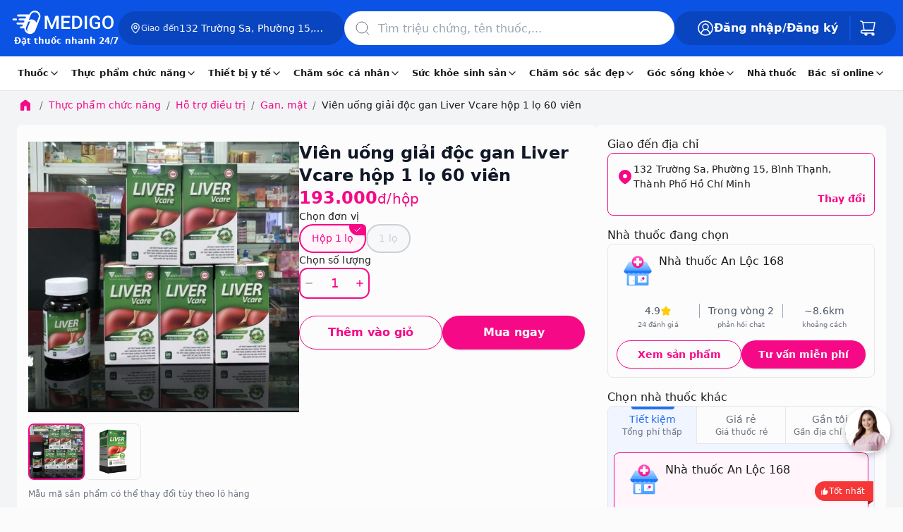

--- FILE ---
content_type: text/html
request_url: https://www.medigoapp.com/product/vien-uong-giai-doc-gan-liver-vcare-hop-1-lo-60-vien.html
body_size: 116645
content:
<!DOCTYPE html><html lang="vi"><head><meta charSet="utf-8"/><link rel="apple-touch-icon" sizes="57x57" href="/apple-icon-57x57.png"/><link rel="apple-touch-icon" sizes="60x60" href="/apple-icon-60x60.png"/><link rel="apple-touch-icon" sizes="72x72" href="/apple-icon-72x72.png0"/><link rel="apple-touch-icon" sizes="76x76" href="/apple-icon-76x76.png"/><link rel="apple-touch-icon" sizes="114x114" href="/apple-icon-114x114.png"/><link rel="apple-touch-icon" sizes="120x120" href="/apple-icon-120x120.png"/><link rel="apple-touch-icon" sizes="144x144" href="/apple-icon-144x144.png"/><link rel="apple-touch-icon" sizes="152x152" href="/apple-icon-152x152.png"/><link rel="apple-touch-icon" sizes="180x180" href="/apple-icon-180x180.png"/><link rel="icon" type="image/png" sizes="192x192" href="/android-icon-192x192.png"/><link rel="icon" type="image/png" sizes="32x32" href="/favicon-32x32.png"/><link rel="icon" type="image/png" sizes="96x96" href="/favicon-96x96.png"/><link rel="icon" type="image/png" sizes="16x16" href="/favicon-16x16.png"/><meta name="viewport" content="width=device-width, initial-scale=1, maximum-scale=1.0, user-scalable=no"/><meta name="theme-color" content="#FFF"/><meta name="robots" content="INDEX,FOLLOW"/><meta name="author" content="Công Ty Trách Nhiệm Hữu Hạn Medigo Software"/><meta name="og:site_name" content="medigoapp.com/"/><meta name="og:locale" content="vi_VN"/><meta name="og:type" content="website"/><meta name="google-adsense-account" content="ca-pub-9244435887798570"/><meta name="copyright" content="Công Ty Trách Nhiệm Hữu Hạn Medigo Software"/><link rel="preload" as="image" href="/assets/images-html/_img.png"/><link rel="dns-prefetch" href="https://cdn.medigoapp.com"/><link rel="dns-prefetch" href="https://fonts.gstatic.com"/><link rel="dns-prefetch" href="https://fonts.googleapis.com"/><link rel="dns-prefetch" href="https://www.clarity.ms"/><link rel="dns-prefetch" href="https://www.googletagmanager.com"/><link rel="dns-prefetch" href="https://app-medigo-ios-android.s3.ap-southeast-1.amazonaws.com/"/><link rel="dns-prefetch" href="https://app-medigo-ios-android.s3.ap-southeast-1.amazonaws.com/"/><link rel="dns-prefetch" href="https://firebase.googleapis.com"/><link rel="dns-prefetch" href="https://www.google-analytics.com"/><script type="application/ld+json">{"@context":"https://schema.org","@type":"MedicalOrganization","name":"Medigo","@id":"https://www.medigoapp.com/#Organization","url":"https://www.medigoapp.com/","image":"https://www.medigoapp.com/assets/images/logo-with-text-white.png","logo":{"@type":"ImageObject","url":"https://www.medigoapp.com/assets/images/logo-with-text-white.png"},"sameAs":["https://www.facebook.com/medigoApp/","https://www.youtube.com/channel/UCO_oaKFBXDikqgLLa3AvOKg","https://www.tiktok.com/@medigo.app"],"address":"Y1 Hồng Lĩnh, Phường 15, Quận 10, Thành Phố Hồ Chí Minh, Việt Nam","email":"cskh@medigoapp.com","founder":{"@type":"Person","name":"Lê Hữu Hà","additionalName":"Le Huu Ha","gender":"https://schema.org/Male","jobTitle":"CEO"},"foundingDate":"2019-07-23","legalName":"Công Ty Trách Nhiệm Hữu Hạn Medigo Software","slogan":"MEDIGO - Đặt thuốc nhanh 24/7","taxID":"0315807012","telephone":"1800 2247"}</script><script async="" src="https://www.googletagmanager.com/gtag/js?id=AW-17628021437"></script><script>
                                window.dataLayer = window.dataLayer || [];
                                function gtag(){dataLayer.push(arguments);}
                                gtag('js', new Date());
                                gtag('config', 'AW-17628021437');
                            </script><script>
                                !function(f,b,e,v,n,t,s)
                                {if(f.fbq)return;n=f.fbq=function(){n.callMethod?
                                n.callMethod.apply(n,arguments):n.queue.push(arguments)};
                                if(!f._fbq)f._fbq=n;n.push=n;n.loaded=!0;n.version='2.0';
                                n.queue=[];t=b.createElement(e);t.async=!0;
                                t.src=v;s=b.getElementsByTagName(e)[0];
                                s.parentNode.insertBefore(t,s)}(window, document,'script',
                                'https://connect.facebook.net/en_US/fbevents.js');
                                fbq('init', '1288993179332411');
                                fbq('track', 'PageView');
                            </script><noscript><img height="1" width="1" style="display:none" src="https://www.facebook.com/tr?id=1288993179332411&amp;ev=PageView&amp;noscript=1"/></noscript><script>
                                !function (w, d, t) {
                                    w.TiktokAnalyticsObject = t;
                                    var ttq = (w[t] = w[t] || []);
                                    ttq.methods = ['page', 'track', 'identify', 'instances', 'debug', 'on', 'off', 'once', 'ready', 'alias', 'group', 'enableCookie', 'disableCookie'];
                                    ttq.setAndDefer = function (t, e) { t[e] = function () { t.push([e].concat(Array.prototype.slice.call(arguments, 0))) } };
                                    for (var i = 0; i < ttq.methods.length; i++) ttq.setAndDefer(ttq, ttq.methods[i]);
                                    ttq.instance = function (t) { var e = ttq._i[t] || []; return e };
                                    ttq.load = function (e, n) {
                                        var i = 'https://analytics.tiktok.com/i18n/pixel/events.js';
                                        ttq._i = ttq._i || {};
                                        ttq._i[e] = [];
                                        ttq._i[e]._u = i;
                                        ttq._t = ttq._t || {};
                                        ttq._t[e] = +new Date();
                                        ttq._o = ttq._o || {};
                                        ttq._o[e] = n || {};
                                        var o = d.createElement('script');
                                        o.type = 'text/javascript';
                                        o.async = true;
                                        o.src = i + '?sdkid=' + e + '&lib=' + t;
                                        var a = d.getElementsByTagName('script')[0];
                                        a.parentNode.insertBefore(o, a);
                                    };
                                    ttq.load('D33UO73C77UF8A0EJDL0');
                                    ttq.page();
                                }(window, document, 'ttq');
                            </script><script>
                    (function(c,l,a,r,i,t,y){
                        c[a]=c[a]||function(){(c[a].q=c[a].q||[]).push(arguments)};
                        t=l.createElement(r);t.async=1;t.src="https://www.clarity.ms/tag/"+i;
                        y=l.getElementsByTagName(r)[0];y.parentNode.insertBefore(t,y);
                    })(window, document, "clarity", "script", "84ktpw3qbp");
                </script><title>Viên uống giải độc gan Liver Vcare hộp 1 lọ 60 viên</title><meta name="description" content="Mua online Viên uống giải độc gan Liver Vcare hộp 1 lọ 60 viên giá siêu tốt, giao nhanh, hoàn tiền 100% nếu không hài lòng. Medigo đặt thuốc giao ngay 24/7"/><meta name="keywords" content="Viên uống giải độc gan Liver Vcare hộp 1 lọ 60 viên"/><meta property="og:title" content="Viên uống giải độc gan Liver Vcare hộp 1 lọ 60 viên"/><meta property="og:description" content="Viên uống giải độc gan Liver Vcare hộp 1 lọ 60 viên giá siêu tốt, giao nhanh, hoàn tiền 100% nếu không hài lòng. Medigo đặt thuốc giao ngay 24/7"/><meta property="og:image" content="https://cdn.medigoapp.com/product/92d9731a734243f48bb304f6ea6870ec.jpg"/><meta property="og:url" content="https://www.medigoapp.com/product/vien-uong-giai-doc-gan-liver-vcare-hop-1-lo-60-vien.html"/><meta property="og:price:amount" content="193000"/><meta property="og:price:currency" content="VND"/><meta property="product:brand" content="DP Health Care"/><meta property="product:availability" content="in stock"/><meta property="product:condition" content="new"/><meta property="product:price:amount" content="193000"/><meta property="product:price:currency" content="VND"/><meta property="product:retailer_item_id" content="60eb995587412f0a242093d7"/><meta property="product:sale_price:amount" content="193000"/><meta property="product:sale_price:currency" content="VND"/><meta property="og:site_name" content="medigoapp.com"/><meta property="og:type" content="website"/><meta property="og:locale" content="vi_VN"/><link rel="canonical" href="https://www.medigoapp.com/product/vien-uong-giai-doc-gan-liver-vcare-hop-1-lo-60-vien.html"/><script type="application/ld+json">{"@context":"https://schema.org/","@type":"DietarySupplement","@id":"https://www.medigoapp.com/product/vien-uong-giai-doc-gan-liver-vcare-hop-1-lo-60-vien.html#product","name":"Viên uống giải độc gan Liver Vcare hộp 1 lọ 60 viên","url":"https://www.medigoapp.com/product/vien-uong-giai-doc-gan-liver-vcare-hop-1-lo-60-vien.html","image":["https://cdn.medigoapp.com/product/92d9731a734243f48bb304f6ea6870ec.jpg","https://cdn.medigoapp.com/product/7dac5563f78e46a6978ae07ea1c151c7.png"],"description":"Viên uống giải độc gan Liver Vcare hộp 1 lọ 60 viên giá siêu tốt, giao nhanh, hoàn tiền 100% nếu không hài lòng. Medigo đặt thuốc giao ngay 24/7","sku":"60eb995587412f0a242093d7","offers":{"@type":"AggregateOffer","priceCurrency":"VND","highPrice":"0","lowPrice":"0","offerCount":"1000","availability":"http://schema.org/InStock"},"aggregateRating":{"@type":"AggregateRating","ratingValue":"4.9","ratingCount":9,"bestRating":"5"},"potentialAction":{"@type":"BuyAction","name":"Viên uống giải độc gan Liver Vcare hộp 1 lọ 60 viên","url":"https://www.medigoapp.com/product/vien-uong-giai-doc-gan-liver-vcare-hop-1-lo-60-vien.html","seller":{"@type":"MedicalOrganization","@id":"https://www.medigoapp.com/#Organization"},"priceCurrency":"VND","price":"0"},"additionalProperty":[{"@type":"PropertyValue","name":"Danh mục","value":"Gan, mật"},{"@type":"PropertyValue","name":"Dạng bào chế","value":"Viên uống"},{"@type":"PropertyValue","name":"Công dụng","value":"Hỗ trợ thanh nhiệt, mát gan, giúp giải độc gan, bảo vệ gan, hỗ trợ tăng cường chức năng gan"},{"@type":"PropertyValue","name":"Thương hiệu","value":"DP Health Care"},{"@type":"PropertyValue","name":"Hạn dùng","value":"Xem trên bao bì"},{"@type":"PropertyValue","name":"Số đăng ký","value":"4528/2021/ĐKSP"},{"@type":"PropertyValue","name":"Nước sản xuất","value":"Việt Nam"}],"countryOfOrigin":{"@type":"Country","name":"Việt Nam"},"brand":{"@type":"Brand","name":"CTY CPDP TRUNG ƯƠNG VIHECO (Việt Nam)"},"activeIngredient":["diệp hạ châu","nhân trần","cà gai leo","actiso","mướp đắng","nhân trần"],"disambiguatingDescription":"","proprietaryName":"Liver Vcare","size":"hộp 1 lọ 60 viên","safetyConsideration":"","targetPopulation":"- Người có chức năng gan suy giảm do viêm gan, xơ gan, men gan cao, vàng da, mệt mỏi, đau đầu.\n- Người sử dụng nhiều rượu bia","hasMerchantReturnPolicy":{"@type":"MerchantReturnPolicy","merchantReturnLink":"https://www.medigoapp.com/chinh-sach-doi-tra.html","inStoreReturnsOffered":"True","merchantReturnDays":"3","refundType":"FullRefund","name":"Chính sách đổi trả và hoàn tiền","sameAs":"https://www.medigoapp.com/chinh-sach-doi-tra.html"},"code":{"@type":"MedicalCode","codeValue":"4528/2021/ĐKSP"}}</script><script type="application/ld+json">{"@context":"https://schema.org","@type":"BreadcrumbList","itemListElement":[{"@type":"ListItem","position":1,"name":"Trang chủ","item":"https://www.medigoapp.com/"},{"@type":"ListItem","position":1,"name":"Trang chủ","item":"https://www.medigoapp.com/"},{"@type":"ListItem","position":1,"name":"Trang chủ","item":"https://www.medigoapp.com/"},{"@type":"ListItem","position":2,"name":"Thực phẩm chức năng","item":"https://www.medigoapp.com/thuc-pham-chuc-nang"},{"@type":"ListItem","position":3,"name":"Hỗ trợ điều trị","item":"https://www.medigoapp.com/ho-tro-dieu-tri"},{"@type":"ListItem","position":4,"name":"Gan, mật","item":"https://www.medigoapp.com/gan-mat"},{"@type":"ListItem","position":5,"name":"Viên uống giải độc gan Liver Vcare hộp 1 lọ 60 viên","item":"https://www.medigoapp.com/product/vien-uong-giai-doc-gan-liver-vcare-hop-1-lo-60-vien.html"},{"@type":"ListItem","position":5,"name":"Viên uống giải độc gan Liver Vcare hộp 1 lọ 60 viên","item":"https://www.medigoapp.com/product/vien-uong-giai-doc-gan-liver-vcare-hop-1-lo-60-vien.html"}]}</script><script type="application/ld+json">{"@context":"https://schema.org","@type":"MedicalOrganization","name":"Medigo","@id":"https://www.medigoapp.com/#Organization","url":"https://www.medigoapp.com/","logo":{"@type":"ImageObject","url":"https://www.medigoapp.com/assets/images/logo-with-text-white.png"},"sameAs":["https://www.facebook.com/medigoApp/","https://www.youtube.com/channel/UCO_oaKFBXDikqgLLa3AvOKg","https://www.tiktok.com/@medigo.app"],"address":"Y1 Hồng Lĩnh, Phường 15, Quận 10, Thành Phố Hồ Chí Minh, Việt Nam","email":"cskh@medigoapp.com","founder":{"@type":"Person","name":"Lê Hữu Hà","additionalName":"Le Huu Ha","gender":"https://schema.org/Male","jobTitle":"CEO"},"foundingDate":"2019-07-23","legalName":"Công Ty Trách Nhiệm Hữu Hạn Medigo Software","slogan":"Medigo - Nền tảng y tế toàn diện","taxID":"0315807012","telephone":"1900636 647"}</script><script type="application/ld+json">[{"@context":"https://schema.org","@type":"ImageObject","contentUrl":"https://cdn.medigoapp.com/product/92d9731a734243f48bb304f6ea6870ec.jpg","author":{"@type":"Person","name":"Dược sĩ Nguyễn Lâm Ngọc Tiên","url":"duoc-si-nguyen-lam-ngoc-tien","image":"https://cdn.medigoapp.com/product/Tien_a354b9cf13.webp","worksFor":{"@type":"MedicalOrganization","@id":"https://www.medigoapp.com/#Organization"}},"description":"Viên uống giải độc gan Liver Vcare hộp 1 lọ 60 viên","name":"Viên uống giải độc gan Liver Vcare hộp 1 lọ 60 viên","caption":"Liver Vcare","representativeOfPage":"True","keywords":"Liver Vcare","about":{"@type":"thing","name":"Viên uống giải độc gan Liver Vcare hộp 1 lọ 60 viên","URL":"https://www.medigoapp.com/product/vien-uong-giai-doc-gan-liver-vcare-hop-1-lo-60-vien.html","description":"Viên uống giải độc gan Liver Vcare hộp 1 lọ 60 viên giá siêu tốt, giao nhanh, hoàn tiền 100% nếu không hài lòng. Medigo đặt thuốc giao ngay 24/7"}},{"@context":"https://schema.org","@type":"ImageObject","contentUrl":"https://cdn.medigoapp.com/product/7dac5563f78e46a6978ae07ea1c151c7.png","author":{"@type":"Person","name":"Dược sĩ Nguyễn Lâm Ngọc Tiên","url":"duoc-si-nguyen-lam-ngoc-tien","image":"https://cdn.medigoapp.com/product/Tien_a354b9cf13.webp","worksFor":{"@type":"MedicalOrganization","@id":"https://www.medigoapp.com/#Organization"}},"description":"Viên uống giải độc gan Liver Vcare hộp 1 lọ 60 viên","name":"Viên uống giải độc gan Liver Vcare hộp 1 lọ 60 viên","caption":"Liver Vcare","representativeOfPage":"True","keywords":"Liver Vcare","about":{"@type":"thing","name":"Viên uống giải độc gan Liver Vcare hộp 1 lọ 60 viên","URL":"https://www.medigoapp.com/product/vien-uong-giai-doc-gan-liver-vcare-hop-1-lo-60-vien.html","description":"Viên uống giải độc gan Liver Vcare hộp 1 lọ 60 viên giá siêu tốt, giao nhanh, hoàn tiền 100% nếu không hài lòng. Medigo đặt thuốc giao ngay 24/7"}}]</script><script type="application/ld+json">{}</script><script type="application/ld+json">{"@type":"Organization","image":["https://www.medigoapp.com/assets/images/logo-with-text-white.png"],"founder":{"@type":"Person","name":"Lê Hữu Hà","additionalName":"Le Huu Ha","gender":"https://schema.org/Male","jobTitle":"CEO","url":"https://vn.linkedin.com/in/ha-le-9b0b26165#founder"},"sameAs":["https://www.facebook.com/medigoApp/","https://www.youtube.com/channel/UCO_oaKFBXDikqgLLa3AvOKg","https://www.tiktok.com/@medigo.app"],"url":"https://www.medigoapp.com/","@id":"https://www.medigoapp.com/#organization","potentialAction":[{"@type":"BuyAction","seller":{"@type":"Organization","name":"Medigo"},"target":[{"@type":"EntryPoint","actionPlatform":["http://schema.org/DesktopWebPlatform","http://schema.org/IOSPlatform","http://schema.org/AndroidPlatform"],"urlTemplate":"https://www.medigoapp.com/cart/"}]},{"@type":"SearchAction","target":[{"@type":"EntryPoint","urlTemplate":"https://www.medigoapp.com/tim-kiem?q={search_term_string}"}],"query-input":"required name=search_term_string"}],"name":"Medigo - Thuốc và Bác sĩ 24h","description":"Ứng dụng và website Medigo đặt thuốc 24h, tư vấn dược sĩ mọi lúc, tư vấn bác sĩ online nhanh chóng, xét nghiệm tại nhà","logo":"https://www.medigoapp.com/assets/images/logo-with-text-white.png","mainEntityOfPage":["https://www.medigoapp.com/"],"email":["cskh@medigoapp.com"],"contactPoint":[{"@type":"ContactPoint","telephone":"18002247","contactType":"sales","areaServed":"VN"},{"@type":"ContactPoint","telephone":"18002247","contactType":"support","areaServed":"VN"}],"telephone":"18002247","address":{"@type":"PostalAddress","addressCountry":"Việt Nam","postalCode":"72500","addressLocality":"Hồ Chí Minh, Việt Nam","addressRegion":"Việt Nam","streetAddress":"Y1 Hồng Lĩnh, Phường 15, Quận 10, Thành Phố Hồ Chí Minh"},"foundingLocation":{"@type":"Place","name":"Hồ Chí Minh","url":"https://en.wikipedia.org/wiki/Ho_Chi_Minh_City","address":"Việt Nam"},"legalName":"Công Ty Trách Nhiệm Hữu Hạn Medigo Software","foundingDate":"2019-07-23","hasOfferCatalog":[{"@type":"OfferCatalog","name":"Chăm sóc cá nhân","url":"https://www.medigoapp.com/danh-muc/cham-soc-ca-nhan","@id":"https://www.medigoapp.com/danh-muc/cham-soc-ca-nhan#productgroup","itemListElement":[{"@type":"OfferCatalog","name":"Chăm sóc phụ nữ","url":"https://www.medigoapp.com/danh-muc/cham-soc-phu-nu","@id":"https://www.medigoapp.com/danh-muc/cham-soc-phu-nu#productgroup"},{"@type":"OfferCatalog","name":"Chăm sóc trẻ em","url":"https://www.medigoapp.com/danh-muc/cham-soc-tre-em","@id":"https://www.medigoapp.com/danh-muc/cham-soc-tre-em#productgroup"},{"@type":"OfferCatalog","name":"Chăm sóc răng miệng","url":"https://www.medigoapp.com/danh-muc/cham-soc-rang-mieng","@id":"https://www.medigoapp.com/danh-muc/cham-soc-rang-mieng#productgroup"},{"@type":"OfferCatalog","name":"Lăn xịt khử mùi","url":"https://www.medigoapp.com/danh-muc/lan-xit-khu-mui","@id":"https://www.medigoapp.com/danh-muc/lan-xit-khu-mui#productgroup"},{"@type":"OfferCatalog","name":"Đồ chăm sóc khác","url":"https://www.medigoapp.com/danh-muc/do-cham-soc-khac","@id":"https://www.medigoapp.com/danh-muc/do-cham-soc-khac#productgroup"},{"@type":"OfferCatalog","name":"Vệ sinh cá nhân","url":"https://www.medigoapp.com/danh-muc/ve-sinh-ca-nhan","@id":"https://www.medigoapp.com/danh-muc/ve-sinh-ca-nhan#productgroup"},{"@type":"OfferCatalog","name":"Khăn giấy","url":"https://www.medigoapp.com/danh-muc/khan-giay","@id":"https://www.medigoapp.com/danh-muc/khan-giay#productgroup"},{"@type":"OfferCatalog","name":"Nhà cửa, đời sống","url":"https://www.medigoapp.com/danh-muc/nha-cua-doi-song","@id":"https://www.medigoapp.com/danh-muc/nha-cua-doi-song#productgroup"}]},{"@type":"OfferCatalog","name":"Thiết bị y tế","url":"https://www.medigoapp.com/danh-muc/thiet-bi-y-te","@id":"https://www.medigoapp.com/danh-muc/thiet-bi-y-te#productgroup","itemListElement":[{"@type":"OfferCatalog","name":"Gel bôi các loại","url":"https://www.medigoapp.com/danh-muc/gel-boi-cac-loai","@id":"https://www.medigoapp.com/danh-muc/gel-boi-cac-loai#productgroup"},{"@type":"OfferCatalog","name":"Dụng cụ sơ cứu","url":"https://www.medigoapp.com/danh-muc/dung-cu-so-cuu","@id":"https://www.medigoapp.com/danh-muc/dung-cu-so-cuu#productgroup"},{"@type":"OfferCatalog","name":"Dụng cụ vệ sinh tai, mũi, họng","url":"https://www.medigoapp.com/danh-muc/dung-cu-ve-sinh-tai-mui-hong","@id":"https://www.medigoapp.com/danh-muc/dung-cu-ve-sinh-tai-mui-hong#productgroup"},{"@type":"OfferCatalog","name":"Dụng cụ kiểm tra sức khỏe","url":"https://www.medigoapp.com/danh-muc/dung-cu-kiem-tra-suc-khoe","@id":"https://www.medigoapp.com/danh-muc/dung-cu-kiem-tra-suc-khoe#productgroup"},{"@type":"OfferCatalog","name":"Dụng cụ y tế","url":"https://www.medigoapp.com/danh-muc/dung-cu-y-te","@id":"https://www.medigoapp.com/danh-muc/dung-cu-y-te#productgroup"},{"@type":"OfferCatalog","name":"Miếng dán các loại","url":"https://www.medigoapp.com/danh-muc/mieng-dan-cac-loai","@id":"https://www.medigoapp.com/danh-muc/mieng-dan-cac-loai#productgroup"},{"@type":"OfferCatalog","name":"Khẩu trang","url":"https://www.medigoapp.com/danh-muc/khau-trang","@id":"https://www.medigoapp.com/danh-muc/khau-trang#productgroup"}]},{"@type":"OfferCatalog","name":"Thuốc","url":"https://www.medigoapp.com/danh-muc/thuoc","@id":"https://www.medigoapp.com/danh-muc/thuoc#productgroup","itemListElement":[{"@type":"OfferCatalog","name":"Mắt, tai mũi họng","url":"https://www.medigoapp.com/danh-muc/mat-tai-mui-hong","@id":"https://www.medigoapp.com/danh-muc/mat-tai-mui-hong#productgroup"},{"@type":"OfferCatalog","name":"Tiêu hóa, gan mật","url":"https://www.medigoapp.com/danh-muc/tieu-hoa-gan-mat","@id":"https://www.medigoapp.com/danh-muc/tieu-hoa-gan-mat#productgroup"},{"@type":"OfferCatalog","name":"Giảm đau, hạ sốt","url":"https://www.medigoapp.com/danh-muc/giam-dau-ha-sot","@id":"https://www.medigoapp.com/danh-muc/giam-dau-ha-sot#productgroup"},{"@type":"OfferCatalog","name":"Khác","url":"https://www.medigoapp.com/danh-muc/khac","@id":"https://www.medigoapp.com/danh-muc/khac#productgroup"},{"@type":"OfferCatalog","name":"Xương khớp, gout","url":"https://www.medigoapp.com/danh-muc/xuong-khop-gout","@id":"https://www.medigoapp.com/danh-muc/xuong-khop-gout#productgroup"},{"@type":"OfferCatalog","name":"Thuốc bổ, vitamin và khoáng chất","url":"https://www.medigoapp.com/danh-muc/thuoc-bo-vitamin-va-khoang-chat","@id":"https://www.medigoapp.com/danh-muc/thuoc-bo-vitamin-va-khoang-chat#productgroup"},{"@type":"OfferCatalog","name":"Tim mạch, tiểu đường","url":"https://www.medigoapp.com/danh-muc/tim-mach-tieu-duong","@id":"https://www.medigoapp.com/danh-muc/tim-mach-tieu-duong#productgroup"},{"@type":"OfferCatalog","name":"Da liễu, dị ứng","url":"https://www.medigoapp.com/danh-muc/da-lieu-di-ung","@id":"https://www.medigoapp.com/danh-muc/da-lieu-di-ung#productgroup"},{"@type":"OfferCatalog","name":"Chống bệnh truyền nhiễm","url":"https://www.medigoapp.com/danh-muc/chong-benh-truyen-nhiem","@id":"https://www.medigoapp.com/danh-muc/chong-benh-truyen-nhiem#productgroup"},{"@type":"OfferCatalog","name":"Thần kinh, não bộ","url":"https://www.medigoapp.com/danh-muc/than-kinh-nao-bo","@id":"https://www.medigoapp.com/danh-muc/than-kinh-nao-bo#productgroup"},{"@type":"OfferCatalog","name":"Tiết niệu, sinh dục","url":"https://www.medigoapp.com/danh-muc/tiet-nieu-sinh-duc","@id":"https://www.medigoapp.com/danh-muc/tiet-nieu-sinh-duc#productgroup"},{"@type":"OfferCatalog","name":"Chế phẩm dùng trong phẫu thuật","url":"https://www.medigoapp.com/danh-muc/che-pham-dung-trong-phau-thuat","@id":"https://www.medigoapp.com/danh-muc/che-pham-dung-trong-phau-thuat#productgroup"},{"@type":"OfferCatalog","name":"Nội tiết tố","url":"https://www.medigoapp.com/danh-muc/noi-tiet-to","@id":"https://www.medigoapp.com/danh-muc/noi-tiet-to#productgroup"},{"@type":"OfferCatalog","name":"Ung thư, ung bướu","url":"https://www.medigoapp.com/danh-muc/ung-thu-ung-buou","@id":"https://www.medigoapp.com/danh-muc/ung-thu-ung-buou#productgroup"},{"@type":"OfferCatalog","name":"Cơ xương khớp, gout","url":"https://www.medigoapp.com/danh-muc/co-xuong-khop-gout","@id":"https://www.medigoapp.com/danh-muc/co-xuong-khop-gout#productgroup"}]},{"@type":"OfferCatalog","name":"Sức khỏe sinh sản","url":"https://www.medigoapp.com/danh-muc/suc-khoe-sinh-san","@id":"https://www.medigoapp.com/danh-muc/suc-khoe-sinh-san#productgroup","itemListElement":[{"@type":"OfferCatalog","name":"Hỗ trợ tình dục","url":"https://www.medigoapp.com/danh-muc/ho-tro-tinh-duc","@id":"https://www.medigoapp.com/danh-muc/ho-tro-tinh-duc#productgroup"},{"@type":"OfferCatalog","name":"Kế hoạch hóa gia đình","url":"https://www.medigoapp.com/danh-muc/ke-hoach-hoa-gia-dinh","@id":"https://www.medigoapp.com/danh-muc/ke-hoach-hoa-gia-dinh#productgroup"}]},{"@type":"OfferCatalog","name":"Chăm sóc sắc đẹp","url":"https://www.medigoapp.com/danh-muc/cham-soc-sac-dep","@id":"https://www.medigoapp.com/danh-muc/cham-soc-sac-dep#productgroup","itemListElement":[{"@type":"OfferCatalog","name":"Chăm sóc tóc","url":"https://www.medigoapp.com/danh-muc/cham-soc-toc","@id":"https://www.medigoapp.com/danh-muc/cham-soc-toc#productgroup"},{"@type":"OfferCatalog","name":"Chăm sóc da","url":"https://www.medigoapp.com/danh-muc/cham-soc-da","@id":"https://www.medigoapp.com/danh-muc/cham-soc-da#productgroup"},{"@type":"OfferCatalog","name":"Điều trị da mặt","url":"https://www.medigoapp.com/danh-muc/dieu-tri-da-mat","@id":"https://www.medigoapp.com/danh-muc/dieu-tri-da-mat#productgroup"},{"@type":"OfferCatalog","name":"Chăm sóc cơ thể","url":"https://www.medigoapp.com/danh-muc/cham-soc-co-the","@id":"https://www.medigoapp.com/danh-muc/cham-soc-co-the#productgroup"},{"@type":"OfferCatalog","name":"Dụng cụ làm đẹp","url":"https://www.medigoapp.com/danh-muc/dung-cu-lam-dep","@id":"https://www.medigoapp.com/danh-muc/dung-cu-lam-dep#productgroup"},{"@type":"OfferCatalog","name":"Trang điểm","url":"https://www.medigoapp.com/danh-muc/trang-diem","@id":"https://www.medigoapp.com/danh-muc/trang-diem#productgroup"}]},{"@type":"OfferCatalog","name":"Thực phẩm chức năng","url":"https://www.medigoapp.com/danh-muc/thuc-pham-chuc-nang","@id":"https://www.medigoapp.com/danh-muc/thuc-pham-chuc-nang#productgroup","itemListElement":[{"@type":"OfferCatalog","name":"Dinh dưỡng","url":"https://www.medigoapp.com/danh-muc/dinh-duong","@id":"https://www.medigoapp.com/danh-muc/dinh-duong#productgroup"},{"@type":"OfferCatalog","name":"Vitamin và khoáng chất","url":"https://www.medigoapp.com/danh-muc/vitamin-va-khoang-chat","@id":"https://www.medigoapp.com/danh-muc/vitamin-va-khoang-chat#productgroup"},{"@type":"OfferCatalog","name":"Thảo dược và thực phẩm tự nhiên","url":"https://www.medigoapp.com/danh-muc/thao-duoc-va-thuc-pham-tu-nhien","@id":"https://www.medigoapp.com/danh-muc/thao-duoc-va-thuc-pham-tu-nhien#productgroup"},{"@type":"OfferCatalog","name":"Hỗ trợ điều trị","url":"https://www.medigoapp.com/danh-muc/ho-tro-dieu-tri","@id":"https://www.medigoapp.com/danh-muc/ho-tro-dieu-tri#productgroup"},{"@type":"OfferCatalog","name":"Hỗ trợ tiêu hóa","url":"https://www.medigoapp.com/danh-muc/ho-tro-tieu-hoa","@id":"https://www.medigoapp.com/danh-muc/ho-tro-tieu-hoa#productgroup"},{"@type":"OfferCatalog","name":"Tăng cường chức năng","url":"https://www.medigoapp.com/danh-muc/tang-cuong-chuc-nang","@id":"https://www.medigoapp.com/danh-muc/tang-cuong-chuc-nang#productgroup"},{"@type":"OfferCatalog","name":"Hỗ trợ làm đẹp","url":"https://www.medigoapp.com/danh-muc/ho-tro-lam-dep","@id":"https://www.medigoapp.com/danh-muc/ho-tro-lam-dep#productgroup"},{"@type":"OfferCatalog","name":"Hỗ trợ sức khỏe tim mạch","url":"https://www.medigoapp.com/danh-muc/ho-tro-suc-khoe-tim-mach","@id":"https://www.medigoapp.com/danh-muc/ho-tro-suc-khoe-tim-mach#productgroup"},{"@type":"OfferCatalog","name":"Sinh lý - Nội tiết","url":"https://www.medigoapp.com/danh-muc/sinh-ly-noi-tiet","@id":"https://www.medigoapp.com/danh-muc/sinh-ly-noi-tiet#productgroup"}]}],"@context":"https://schema.org"}</script><link rel="preload" as="image" imagesrcset="https://image-proxy.medigoapp.com/unsafe/format:webp/rs:fit:640/q:100/plain/https://cdn.medigoapp.com/product/92d9731a734243f48bb304f6ea6870ec.jpg 640w, https://image-proxy.medigoapp.com/unsafe/format:webp/rs:fit:750/q:100/plain/https://cdn.medigoapp.com/product/92d9731a734243f48bb304f6ea6870ec.jpg 750w, https://image-proxy.medigoapp.com/unsafe/format:webp/rs:fit:828/q:100/plain/https://cdn.medigoapp.com/product/92d9731a734243f48bb304f6ea6870ec.jpg 828w, https://image-proxy.medigoapp.com/unsafe/format:webp/rs:fit:1080/q:100/plain/https://cdn.medigoapp.com/product/92d9731a734243f48bb304f6ea6870ec.jpg 1080w, https://image-proxy.medigoapp.com/unsafe/format:webp/rs:fit:1200/q:100/plain/https://cdn.medigoapp.com/product/92d9731a734243f48bb304f6ea6870ec.jpg 1200w, https://image-proxy.medigoapp.com/unsafe/format:webp/rs:fit:1920/q:100/plain/https://cdn.medigoapp.com/product/92d9731a734243f48bb304f6ea6870ec.jpg 1920w, https://image-proxy.medigoapp.com/unsafe/format:webp/rs:fit:2048/q:100/plain/https://cdn.medigoapp.com/product/92d9731a734243f48bb304f6ea6870ec.jpg 2048w, https://image-proxy.medigoapp.com/unsafe/format:webp/rs:fit:3840/q:100/plain/https://cdn.medigoapp.com/product/92d9731a734243f48bb304f6ea6870ec.jpg 3840w" imagesizes="100vw"/><meta name="next-head-count" content="68"/><style>/*!
 * Bootstrap v4.0.0 (https://getbootstrap.com)
 * Copyright 2011-2018 The Bootstrap Authors
 * Copyright 2011-2018 Twitter, Inc.
 * Licensed under MIT (https://github.com/twbs/bootstrap/blob/master/LICENSE)
 */.input-group-text input[type=checkbox],.input-group-text input[type=radio],h1,h2,h3,h4,h5,h6,ol,p,ul{margin-top:0}address,ol,p,pre,ul{margin-bottom:1rem}body,caption{text-align:left}label{margin-bottom:.5rem}pre,textarea{overflow:auto}figcaption,figure,footer,header,main,nav,section{display:block}address{line-height:inherit}progress{vertical-align:baseline}button,hr,input{overflow:visible}.img-fluid{max-width:100%;height:auto}.breadcrumb-item+.breadcrumb-item:hover::before,.btn:focus,.btn:hover,.nav-link:focus,.nav-link:hover,.navbar-brand:focus,.navbar-brand:hover,.navbar-toggler:focus,.navbar-toggler:hover,a{text-decoration:none}.btn.focus,.btn:focus,.form-control:focus{box-shadow:0 0 0 .2rem rgba(0,123,255,.25)}.btn:not(:disabled):not(.disabled),.close:not(:disabled):not(.disabled),.navbar-toggler:not(:disabled):not(.disabled),.page-link:not(:disabled):not(.disabled),summary{cursor:pointer}.btn:not(:disabled):not(.disabled).active,.btn:not(:disabled):not(.disabled):active{background-image:none}.dropdown-menu,.nav,.navbar-nav{list-style:none}:root{--blue:#007bff;--indigo:#6610f2;--purple:#6f42c1;--pink:#e83e8c;--red:#dc3545;--orange:#fd7e14;--yellow:#ffc107;--green:#28a745;--teal:#20c997;--cyan:#17a2b8;--white:#fff;--gray:#6c757d;--gray-dark:#343a40;--primary:#007bff;--secondary:#6c757d;--success:#28a745;--info:#17a2b8;--warning:#ffc107;--danger:#dc3545;--light:#f8f9fa;--dark:#343a40;--breakpoint-xs:0;--breakpoint-sm:576px;--breakpoint-md:768px;--breakpoint-lg:992px;--breakpoint-xl:1200px;--font-family-sans-serif:-apple-system,BlinkMacSystemFont,'Segoe UI',Roboto,'Helvetica Neue',Arial,sans-serif,'Apple Color Emoji','Segoe UI Emoji','Segoe UI Symbol';--font-family-monospace:SFMono-Regular,Menlo,Monaco,Consolas,'Liberation Mono','Courier New',monospace}*,::after,::before{box-sizing:border-box}html{font-family:sans-serif;line-height:1.15;-webkit-text-size-adjust:100%;-ms-text-size-adjust:100%;-ms-overflow-style:scrollbar;-webkit-tap-highlight-color:transparent}@-ms-viewport{width:device-width}body{margin:0;font-family:-apple-system,BlinkMacSystemFont,'Segoe UI',Roboto,'Helvetica Neue',Arial,sans-serif,'Apple Color Emoji','Segoe UI Emoji','Segoe UI Symbol';font-size:1rem;font-weight:400;line-height:1.5;color:#212529;background-color:#fff}[tabindex='-1']:focus{outline:0!important}address{font-style:normal}.form-check-label,ol ol,ol ul,ul ol,ul ul{margin-bottom:0}figure{margin:0 0 1rem}b,strong{font-weight:bolder}.btn,.navbar-toggler-icon,img{vertical-align:middle}a:not([href]):not([tabindex]),a:not([href]):not([tabindex]):focus,a:not([href]):not([tabindex]):hover{color:inherit;text-decoration:none}a:not([href]):not([tabindex]):focus{outline:0}code,pre{font-size:1em}pre{margin-top:0;-ms-overflow-style:scrollbar}img{border-style:none}svg:not(:root){overflow:hidden}table{border-collapse:collapse}caption{padding-top:.75rem;padding-bottom:.75rem;color:#6c757d;caption-side:bottom}th{text-align:inherit}label{display:inline-block}button{border-radius:0}button:focus{outline:dotted 1px;outline:-webkit-focus-ring-color auto 5px}button,input,select,textarea{margin:0;font-family:inherit;font-size:inherit;line-height:inherit}button,select{text-transform:none}[type=reset],[type=submit],button,html [type=button]{-webkit-appearance:button}[type=button]::-moz-focus-inner,[type=reset]::-moz-focus-inner,[type=submit]::-moz-focus-inner,button::-moz-focus-inner{padding:0;border-style:none}input[type=checkbox],input[type=radio]{box-sizing:border-box;padding:0}input[type=date],input[type=month],input[type=time]{-webkit-appearance:listbox}textarea{resize:vertical}[type=number]::-webkit-inner-spin-button,[type=number]::-webkit-outer-spin-button{height:auto}[type=search]{outline-offset:-2px;-webkit-appearance:none}[type=search]::-webkit-search-cancel-button,[type=search]::-webkit-search-decoration{-webkit-appearance:none}::-webkit-file-upload-button{font:inherit;-webkit-appearance:button}.figure{display:inline-block}summary{display:list-item}.badge:empty,.collapse{display:none}.d-none,[hidden]{display:none!important}.h1,.h2,.h3,.h4,.h5,.h6,h1,h2,h3,h4,h5,h6{margin-bottom:.5rem;font-family:inherit;font-weight:500;line-height:1.2;color:inherit}hr{margin-bottom:1rem}.h1,h1{font-size:2.5rem}.h2,h2{font-size:2rem}.h3,h3{font-size:1.75rem}.h4,h4{font-size:1.5rem}.h5,h5{font-size:1.25rem}.h6,h6{font-size:1rem}.btn,.small,small{font-weight:400}hr{box-sizing:content-box;height:0;margin-top:1rem;border:0;border-top:1px solid rgba(0,0,0,.1)}.small,small{font-size:80%}code,pre{font-size:87.5%}.table .table{background-color:#fff}a>code,pre code{color:inherit}code,pre{font-family:SFMono-Regular,Menlo,Monaco,Consolas,'Liberation Mono','Courier New',monospace}code{color:#e83e8c;word-break:break-word}pre{display:block;color:#212529}pre code{font-size:inherit;word-break:normal}.container,.container-fluid{width:100%;padding-right:15px;padding-left:15px;margin-right:auto;margin-left:auto}.row{display:-webkit-box;display:-ms-flexbox;display:flex;-ms-flex-wrap:wrap;flex-wrap:wrap;margin-right:-15px;margin-left:-15px}.card>hr{margin-right:0;margin-left:0}.navbar-nav .nav-link{padding-right:0;padding-left:0}.col-10,.col-12,.col-2,.col-4,.col-5,.col-6,.col-7,.col-8,.col-lg-3,.col-lg-4,.col-lg-6,.col-lg-8,.col-lg-9,.col-lg-auto,.col-md-12,.col-md-3,.col-md-4,.col-md-5,.col-md-6,.col-md-7,.col-md-8,.col-md-auto,.col-sm-12,.col-sm-4,.col-sm-5,.col-sm-8,.col-xl-3,.col-xl-9{position:relative;width:100%;min-height:1px;padding-right:15px;padding-left:15px}.col-2{-webkit-box-flex:0}.col-2{-ms-flex:0 0 16.666667%;flex:0 0 16.666667%;max-width:16.666667%}.col-4,.col-5{-webkit-box-flex:0}.col-4{-ms-flex:0 0 33.333333%;flex:0 0 33.333333%;max-width:33.333333%}.col-5{-ms-flex:0 0 41.666667%;flex:0 0 41.666667%;max-width:41.666667%}.col-6,.col-7{-webkit-box-flex:0}.col-6{-ms-flex:0 0 50%;flex:0 0 50%;max-width:50%}.col-7{-ms-flex:0 0 58.333333%;flex:0 0 58.333333%;max-width:58.333333%}.col-8{-webkit-box-flex:0}.col-8{-ms-flex:0 0 66.666667%;flex:0 0 66.666667%;max-width:66.666667%}.col-10{-webkit-box-flex:0}.col-10{-ms-flex:0 0 83.333333%;flex:0 0 83.333333%;max-width:83.333333%}.col-12{-webkit-box-flex:0;-ms-flex:0 0 100%;flex:0 0 100%;max-width:100%}.table{width:100%;max-width:100%;margin-bottom:1rem;background-color:transparent}.table td,.table th{padding:.75rem;vertical-align:top;border-top:1px solid #dee2e6}.table tbody+tbody{border-top:2px solid #dee2e6}.modal,.progress{overflow:hidden}.form-control{display:block;width:100%;padding:.375rem .75rem;font-size:1rem;line-height:1.5;color:#495057;background-color:#fff;background-clip:padding-box;border:1px solid #ced4da;border-radius:.25rem;transition:border-color .15s ease-in-out,box-shadow .15s ease-in-out}.form-control::-ms-expand{background-color:transparent;border:0}.form-control:focus{color:#495057;background-color:#fff;border-color:#80bdff;outline:0}.form-control::-webkit-input-placeholder{color:#6c757d;opacity:1}.form-control::-moz-placeholder{color:#6c757d;opacity:1}.form-control:-ms-input-placeholder{color:#6c757d;opacity:1}.form-control::-ms-input-placeholder{color:#6c757d;opacity:1}.form-control::placeholder{color:#6c757d;opacity:1}.form-control:disabled,.form-control[readonly]{background-color:#e9ecef;opacity:1}select.form-control:not([size]):not([multiple]){height:calc(2.25rem + 2px)}select.form-control:focus::-ms-value{color:#495057;background-color:#fff}.btn-block{display:block;width:100%}.col-form-label{padding-top:calc(.375rem + 1px);padding-bottom:calc(.375rem + 1px);margin-bottom:0;font-size:inherit;line-height:1.5}.form-group{margin-bottom:1rem}.form-check{position:relative;display:block;padding-left:1.25rem}.breadcrumb-item.active,.nav-link.disabled{color:#6c757d}.carousel,.dropdown{position:relative}.navbar-nav{-webkit-box-orient:vertical;-webkit-box-direction:normal}input[type=button].btn-block,input[type=reset].btn-block,input[type=submit].btn-block{width:100%}.btn{display:inline-block;text-align:center;white-space:nowrap;-webkit-user-select:none;-moz-user-select:none;-ms-user-select:none;user-select:none;border:1px solid transparent;padding:.375rem .75rem;font-size:1rem;line-height:1.5;border-radius:.25rem;transition:color .15s ease-in-out,background-color .15s ease-in-out,border-color .15s ease-in-out,box-shadow .15s ease-in-out}.btn.focus,.btn:focus{outline:0}.btn.disabled,.btn:disabled{opacity:.65}a.btn.disabled{pointer-events:none}.btn-primary,.btn-primary.disabled,.btn-primary:disabled{color:#fff;background-color:#007bff;border-color:#007bff}.btn-primary:hover{color:#fff;background-color:#0069d9;border-color:#0062cc}.btn-primary.focus,.btn-primary:focus,.btn-primary:not(:disabled):not(.disabled).active:focus,.btn-primary:not(:disabled):not(.disabled):active:focus,.show>.btn-primary.dropdown-toggle:focus{box-shadow:0 0 0 .2rem rgba(0,123,255,.5)}.btn-primary:not(:disabled):not(.disabled).active,.btn-primary:not(:disabled):not(.disabled):active,.show>.btn-primary.dropdown-toggle{color:#fff;background-color:#0062cc;border-color:#005cbf}.btn-secondary,.btn-secondary.disabled,.btn-secondary:disabled{color:#fff;background-color:#6c757d;border-color:#6c757d}.btn-secondary:hover{color:#fff;background-color:#5a6268;border-color:#545b62}.btn-secondary.focus,.btn-secondary:focus,.btn-secondary:not(:disabled):not(.disabled).active:focus,.btn-secondary:not(:disabled):not(.disabled):active:focus,.show>.btn-secondary.dropdown-toggle:focus{box-shadow:0 0 0 .2rem rgba(108,117,125,.5)}.btn-secondary:not(:disabled):not(.disabled).active,.btn-secondary:not(:disabled):not(.disabled):active,.show>.btn-secondary.dropdown-toggle{color:#fff;background-color:#545b62;border-color:#4e555b}.dropdown-toggle::after{width:0;height:0;vertical-align:.255em;content:'';border-right:.3em solid transparent;border-left:.3em solid transparent}.btn-block+.btn-block{margin-top:.5rem}.fade{opacity:0;transition:opacity .15s linear}.fade.show{opacity:1}.collapse.show,.dropdown-menu.show,.tab-content>.active{display:block}tr.collapse.show{display:table-row}tbody.collapse.show{display:table-row-group}.dropdown-toggle::after{display:inline-block;margin-left:.255em;border-top:.3em solid;border-bottom:0}.dropdown-toggle:empty::after{margin-left:0}.dropdown-menu{position:absolute;top:100%;left:0;z-index:1000;display:none;float:left;min-width:10rem;padding:.5rem 0;margin:.125rem 0 0;font-size:1rem;color:#212529;text-align:left;background-color:#fff;background-clip:padding-box;border:1px solid rgba(0,0,0,.15);border-radius:.25rem}.input-group-prepend .btn+.btn,.input-group-prepend .btn+.input-group-text,.input-group-prepend .input-group-text+.btn,.input-group-prepend .input-group-text+.input-group-text,.input-group>.form-control+.form-control{margin-left:-1px}.input-group{display:-webkit-box;display:-ms-flexbox}.input-group>.form-control:not(:last-child),.input-group>.input-group-prepend>.btn,.input-group>.input-group-prepend>.input-group-text{border-top-right-radius:0;border-bottom-right-radius:0}.input-group>.form-control:not(:first-child),.input-group>.input-group-prepend:first-child>.btn:not(:first-child),.input-group>.input-group-prepend:first-child>.input-group-text:not(:first-child),.input-group>.input-group-prepend:not(:first-child)>.btn,.input-group>.input-group-prepend:not(:first-child)>.input-group-text{border-top-left-radius:0;border-bottom-left-radius:0}.input-group-text{line-height:1.5;border:1px solid #ced4da}.input-group{position:relative;display:flex;-ms-flex-wrap:wrap;flex-wrap:wrap;-webkit-box-align:stretch;-ms-flex-align:stretch;align-items:stretch;width:100%}.input-group>.form-control{position:relative;-webkit-box-flex:1;-ms-flex:1 1 auto;flex:1 1 auto;width:1%;margin-bottom:0}.input-group>.form-control:focus{z-index:3}.input-group-prepend{display:-webkit-box;display:-ms-flexbox;display:flex}.input-group-prepend .btn{position:relative;z-index:2}.input-group-prepend{margin-right:-1px}.input-group-text{display:-webkit-box;display:-ms-flexbox;display:flex;-webkit-box-align:center;-ms-flex-align:center;align-items:center;padding:.375rem .75rem;margin-bottom:0;font-size:1rem;font-weight:400;color:#495057;text-align:center;white-space:nowrap;background-color:#e9ecef;border-radius:.25rem}.nav,.navbar{-ms-flex-wrap:wrap}.card,.navbar{position:relative}.navbar-toggler,button.close{background-color:transparent}.nav{display:-webkit-box;display:-ms-flexbox;display:flex;flex-wrap:wrap;padding-left:0;margin-bottom:0}.nav-link,.navbar{padding:.5rem 1rem}.nav-link{display:block}.navbar{display:-webkit-box;display:-ms-flexbox;display:flex;flex-wrap:wrap;-webkit-box-align:center;-ms-flex-align:center;align-items:center;-webkit-box-pack:justify;-ms-flex-pack:justify;justify-content:space-between}.navbar>.container,.navbar>.container-fluid{display:-webkit-box;display:-ms-flexbox;display:flex;-ms-flex-wrap:wrap;flex-wrap:wrap;-webkit-box-align:center;-ms-flex-align:center;align-items:center;-webkit-box-pack:justify;-ms-flex-pack:justify;justify-content:space-between}.navbar-brand{display:inline-block;padding-top:.3125rem;padding-bottom:.3125rem;margin-right:1rem;font-size:1.25rem;line-height:inherit;white-space:nowrap}.card,.navbar-nav{display:-webkit-box;display:-ms-flexbox}.navbar-nav{display:flex;-ms-flex-direction:column;flex-direction:column;padding-left:0;margin-bottom:0}.navbar-nav .dropdown-menu{position:static;float:none}.navbar-collapse{-ms-flex-preferred-size:100%;flex-basis:100%;-webkit-box-flex:1;-ms-flex-positive:1;flex-grow:1;-webkit-box-align:center;-ms-flex-align:center;align-items:center}.navbar-toggler{padding:.25rem .75rem;font-size:1.25rem;line-height:1;border:1px solid transparent;border-radius:.25rem}.navbar-toggler-icon{display:inline-block;width:1.5em;height:1.5em;content:'';background:center center/100% 100% no-repeat}@media (max-width:991.98px){.navbar-expand-lg>.container,.navbar-expand-lg>.container-fluid{padding-right:0;padding-left:0}}.card{-webkit-box-orient:vertical;-webkit-box-direction:normal}.navbar-dark .navbar-brand,.navbar-dark .navbar-brand:focus,.navbar-dark .navbar-brand:hover,.navbar-dark .navbar-nav .active>.nav-link,.navbar-dark .navbar-nav .nav-link.active,.navbar-dark .navbar-nav .nav-link.show,.navbar-dark .navbar-nav .show>.nav-link{color:#fff}.navbar-dark .navbar-nav .nav-link{color:rgba(255,255,255,.5)}.navbar-dark .navbar-nav .nav-link:focus,.navbar-dark .navbar-nav .nav-link:hover{color:rgba(255,255,255,.75)}.navbar-dark .navbar-nav .nav-link.disabled{color:rgba(255,255,255,.25)}.navbar-dark .navbar-toggler{color:rgba(255,255,255,.5);border-color:rgba(255,255,255,.1)}.navbar-dark .navbar-toggler-icon{background-image:url("data:image/svg+xml;charset=utf8,%3Csvg viewBox='0 0 30 30' xmlns='http://www.w3.org/2000/svg'%3E%3Cpath stroke='rgba(255, 255, 255, 0.5)' stroke-width='2' stroke-linecap='round' stroke-miterlimit='10' d='M4 7h22M4 15h22M4 23h22'/%3E%3C/svg%3E")}.card{display:flex;-ms-flex-direction:column;flex-direction:column;min-width:0;word-wrap:break-word;background-color:#fff;background-clip:border-box;border:1px solid rgba(0,0,0,.125);border-radius:.25rem}.breadcrumb{display:-webkit-box;display:-ms-flexbox}.modal-content{background-clip:padding-box}.card-body{-webkit-box-flex:1;-ms-flex:1 1 auto;flex:1 1 auto;padding:1.25rem}.card-header{padding:.75rem 1.25rem;background-color:rgba(0,0,0,.03)}.card-header{margin-bottom:0;border-bottom:1px solid rgba(0,0,0,.125)}.card-header:first-child{border-radius:calc(.25rem - 1px) calc(.25rem - 1px) 0 0}.alert,.btn .badge,.page-link{position:relative}.breadcrumb,.pagination{border-radius:.25rem;list-style:none}.modal-content{-webkit-box-orient:vertical;-webkit-box-direction:normal}.breadcrumb{display:flex;-ms-flex-wrap:wrap;flex-wrap:wrap;padding:.75rem 1rem;margin-bottom:1rem;background-color:#e9ecef}.pagination,.progress{display:-webkit-box;display:-ms-flexbox}.breadcrumb-item+.breadcrumb-item::before{display:inline-block;padding-right:.5rem;padding-left:.5rem;color:#6c757d;content:'/'}.pagination{display:flex;padding-left:0}.page-link{display:block;padding:.5rem .75rem;margin-left:-1px;line-height:1.25;color:#007bff;background-color:#fff;border:1px solid #dee2e6}.badge,.close{font-weight:700;line-height:1}.page-link:hover{color:#0056b3;text-decoration:none;background-color:#e9ecef;border-color:#dee2e6}.page-link:focus{z-index:2;outline:0;box-shadow:0 0 0 .2rem rgba(0,123,255,.25)}.page-item:first-child .page-link{margin-left:0;border-top-left-radius:.25rem;border-bottom-left-radius:.25rem}.page-item:last-child .page-link{border-top-right-radius:.25rem;border-bottom-right-radius:.25rem}.page-item.active .page-link{z-index:1;color:#fff;background-color:#007bff;border-color:#007bff}.page-item.disabled .page-link{color:#6c757d;pointer-events:none;cursor:auto;background-color:#fff;border-color:#dee2e6}.badge{display:inline-block;padding:.25em .4em;font-size:75%;text-align:center;white-space:nowrap;vertical-align:baseline;border-radius:.25rem}.btn .badge{top:-1px}.badge-pill{padding-right:.6em;padding-left:.6em;border-radius:10rem}.alert{padding:.75rem 1.25rem;margin-bottom:1rem;border:1px solid transparent;border-radius:.25rem}@-webkit-keyframes progress-bar-stripes{from{background-position:1rem 0}to{background-position:0 0}}@keyframes progress-bar-stripes{from{background-position:1rem 0}to{background-position:0 0}}.progress{display:flex;height:1rem;font-size:.75rem;background-color:#e9ecef;border-radius:.25rem}.media{display:-webkit-box;display:-ms-flexbox}.media{display:flex;-webkit-box-align:start;-ms-flex-align:start;align-items:flex-start}.modal-dialog-centered{display:-webkit-box;display:-ms-flexbox}.close{float:right;font-size:1.5rem;color:#000;text-shadow:0 1px 0 #fff;opacity:.5}.tooltip{font-family:-apple-system,BlinkMacSystemFont,'Segoe UI',Roboto,'Helvetica Neue',Arial,sans-serif,'Apple Color Emoji','Segoe UI Emoji','Segoe UI Symbol';font-style:normal;font-weight:400;text-transform:none;letter-spacing:normal;word-break:normal;word-spacing:normal;line-break:auto;font-size:.875rem;word-wrap:break-word;text-decoration:none;white-space:normal}.tooltip{line-height:1.5}.tooltip{text-shadow:none}.close:focus,.close:hover{color:#000;text-decoration:none;opacity:.75}.modal-backdrop.fade,.tooltip{opacity:0}button.close{padding:0;border:0;-webkit-appearance:none}.modal{position:fixed;top:0;right:0;bottom:0;left:0;z-index:1050;display:none;outline:0}.modal-dialog{position:relative;width:auto;margin:.5rem;pointer-events:none}.modal.fade .modal-dialog{transition:transform .3s ease-out;transition:transform .3s ease-out,-webkit-transform .3s ease-out;-webkit-transform:translate(0,-25%);transform:translate(0,-25%)}.modal.show .modal-dialog{-webkit-transform:translate(0,0);transform:translate(0,0)}.modal-dialog-centered{display:flex;-webkit-box-align:center;-ms-flex-align:center;align-items:center;min-height:calc(100% - (.5rem * 2))}.modal-content{display:-webkit-box;display:-ms-flexbox}.modal-content{position:relative;display:flex;-ms-flex-direction:column;flex-direction:column;width:100%;pointer-events:auto;background-color:#fff;border:1px solid rgba(0,0,0,.2);border-radius:.3rem;outline:0}.flex-column,.flex-row{-webkit-box-direction:normal!important}.modal-backdrop{position:fixed;top:0;right:0;bottom:0;left:0;z-index:1040;background-color:#000}.modal-backdrop.show{opacity:.5}.modal-body{position:relative;-webkit-box-flex:1;-ms-flex:1 1 auto;flex:1 1 auto;padding:1rem}.tooltip{position:absolute;z-index:1070;display:block;margin:0;text-align:left;text-align:start}.tooltip.show{opacity:.9}.tooltip .arrow{position:absolute;display:block;width:.8rem;height:.4rem}.tooltip .arrow::before{position:absolute;content:'';border-color:transparent;border-style:solid}.carousel-control-next-icon,.carousel-control-prev-icon{display:inline-block;width:20px;height:20px;background:center center/100% 100% no-repeat}.carousel-control-prev-icon{background-image:url("data:image/svg+xml;charset=utf8,%3Csvg xmlns='http://www.w3.org/2000/svg' fill='%23fff' viewBox='0 0 8 8'%3E%3Cpath d='M5.25 0l-4 4 4 4 1.5-1.5-2.5-2.5 2.5-2.5-1.5-1.5z'/%3E%3C/svg%3E")}.carousel-control-next-icon{background-image:url("data:image/svg+xml;charset=utf8,%3Csvg xmlns='http://www.w3.org/2000/svg' fill='%23fff' viewBox='0 0 8 8'%3E%3Cpath d='M2.75 0l-1.5 1.5 2.5 2.5-2.5 2.5 1.5 1.5 4-4-4-4z'/%3E%3C/svg%3E")}.bg-white{background-color:#fff!important}.border{border:1px solid #dee2e6!important}.border-top{border-top:1px solid #dee2e6!important}.border-right{border-right:1px solid #dee2e6!important}.border-bottom{border-bottom:1px solid #dee2e6!important}.border-left{border-left:1px solid #dee2e6!important}.border-white{border-color:#fff!important}.rounded{border-radius:.25rem!important}.rounded-circle{border-radius:50%!important}.clearfix::after{display:block;clear:both;content:''}.d-inline{display:inline!important}.d-inline-block{display:inline-block!important}.d-block{display:block!important}.d-flex{display:-webkit-box!important;display:-ms-flexbox!important;display:flex!important}.d-inline-flex{display:-webkit-inline-box!important;display:-ms-inline-flexbox!important;display:inline-flex!important}.flex-row{-webkit-box-orient:horizontal!important;-ms-flex-direction:row!important;flex-direction:row!important}.flex-column{-webkit-box-orient:vertical!important;-ms-flex-direction:column!important;flex-direction:column!important}.flex-wrap{-ms-flex-wrap:wrap!important;flex-wrap:wrap!important}.justify-content-start{-webkit-box-pack:start!important;-ms-flex-pack:start!important;justify-content:flex-start!important}.justify-content-end{-webkit-box-pack:end!important;-ms-flex-pack:end!important;justify-content:flex-end!important}.justify-content-center{-webkit-box-pack:center!important;-ms-flex-pack:center!important;justify-content:center!important}.justify-content-between{-webkit-box-pack:justify!important;-ms-flex-pack:justify!important;justify-content:space-between!important}.justify-content-around{-ms-flex-pack:distribute!important;justify-content:space-around!important}.align-items-start{-webkit-box-align:start!important;-ms-flex-align:start!important;align-items:flex-start!important}.align-items-end{-webkit-box-align:end!important;-ms-flex-align:end!important;align-items:flex-end!important}.align-items-center{-webkit-box-align:center!important;-ms-flex-align:center!important;align-items:center!important}.align-self-end{-ms-flex-item-align:end!important;align-self:flex-end!important}.align-self-center{-ms-flex-item-align:center!important;align-self:center!important}.float-left{float:left!important}.float-right{float:right!important}.w-25{width:25%!important}.w-50{width:50%!important}.w-75{width:75%!important}.w-100{width:100%!important}.h-100{height:100%!important}.m-0{margin:0!important}.mt-0,.my-0{margin-top:0!important}.mr-0,.mx-0{margin-right:0!important}.mb-0,.my-0{margin-bottom:0!important}.mx-0{margin-left:0!important}.m-1{margin:.25rem!important}.mt-1,.my-1{margin-top:.25rem!important}.mr-1,.mx-1{margin-right:.25rem!important}.mb-1,.my-1{margin-bottom:.25rem!important}.ml-1,.mx-1{margin-left:.25rem!important}.m-2{margin:.5rem!important}.mt-2,.my-2{margin-top:.5rem!important}.mr-2,.mx-2{margin-right:.5rem!important}.mb-2,.my-2{margin-bottom:.5rem!important}.ml-2,.mx-2{margin-left:.5rem!important}.m-3{margin:1rem!important}.mt-3,.my-3{margin-top:1rem!important}.mr-3,.mx-3{margin-right:1rem!important}.mb-3,.my-3{margin-bottom:1rem!important}.ml-3,.mx-3{margin-left:1rem!important}.m-4{margin:1.5rem!important}.mt-4,.my-4{margin-top:1.5rem!important}.mr-4,.mx-4{margin-right:1.5rem!important}.mb-4,.my-4{margin-bottom:1.5rem!important}.ml-4,.mx-4{margin-left:1.5rem!important}.m-5{margin:3rem!important}.mt-5,.my-5{margin-top:3rem!important}.mb-5,.my-5{margin-bottom:3rem!important}.ml-5{margin-left:3rem!important}.p-0{padding:0!important}.pt-0,.py-0{padding-top:0!important}.pr-0,.px-0{padding-right:0!important}.pb-0,.py-0{padding-bottom:0!important}.pl-0,.px-0{padding-left:0!important}.p-1{padding:.25rem!important}.pt-1,.py-1{padding-top:.25rem!important}.pr-1,.px-1{padding-right:.25rem!important}.pb-1,.py-1{padding-bottom:.25rem!important}.pl-1,.px-1{padding-left:.25rem!important}.p-2{padding:.5rem!important}.pt-2,.py-2{padding-top:.5rem!important}.pr-2,.px-2{padding-right:.5rem!important}.pb-2,.py-2{padding-bottom:.5rem!important}.pl-2,.px-2{padding-left:.5rem!important}.p-3{padding:1rem!important}.pt-3,.py-3{padding-top:1rem!important}.pr-3,.px-3{padding-right:1rem!important}.pb-3,.py-3{padding-bottom:1rem!important}.pl-3,.px-3{padding-left:1rem!important}.p-4{padding:1.5rem!important}.pt-4,.py-4{padding-top:1.5rem!important}.pr-4,.px-4{padding-right:1.5rem!important}.pb-4,.py-4{padding-bottom:1.5rem!important}.pl-4,.px-4{padding-left:1.5rem!important}.p-5{padding:3rem!important}.py-5{padding-top:3rem!important}.px-5{padding-right:3rem!important}.pb-5,.py-5{padding-bottom:3rem!important}.pl-5,.px-5{padding-left:3rem!important}.m-auto{margin:auto!important}.mx-auto{margin-right:auto!important}.ml-auto,.mx-auto{margin-left:auto!important}.text-left{text-align:left!important}.text-right{text-align:right!important}.text-center{text-align:center!important}@media (min-width:576px){.container{max-width:540px}.col-sm-4{-webkit-box-flex:0;-ms-flex:0 0 33.333333%;flex:0 0 33.333333%;max-width:33.333333%}.col-sm-5{-webkit-box-flex:0;-ms-flex:0 0 41.666667%;flex:0 0 41.666667%;max-width:41.666667%}.col-sm-8{-webkit-box-flex:0;-ms-flex:0 0 66.666667%;flex:0 0 66.666667%;max-width:66.666667%}.col-sm-12{-webkit-box-flex:0;-ms-flex:0 0 100%;flex:0 0 100%;max-width:100%}.modal-dialog{max-width:500px;margin:1.75rem auto}.modal-dialog-centered{min-height:calc(100% - (1.75rem * 2))}.d-sm-none{display:none!important}.d-sm-block{display:block!important}.px-sm-0{padding-right:0!important}.px-sm-0{padding-left:0!important}.px-sm-3{padding-right:1rem!important}.px-sm-3{padding-left:1rem!important}}@media (min-width:768px){.container{max-width:720px}.col-md-auto{-webkit-box-flex:0;-ms-flex:0 0 auto;flex:0 0 auto;width:auto;max-width:none}.col-md-3{-webkit-box-flex:0;-ms-flex:0 0 25%;flex:0 0 25%;max-width:25%}.col-md-4{-webkit-box-flex:0;-ms-flex:0 0 33.333333%;flex:0 0 33.333333%;max-width:33.333333%}.col-md-5{-webkit-box-flex:0;-ms-flex:0 0 41.666667%;flex:0 0 41.666667%;max-width:41.666667%}.col-md-6{-webkit-box-flex:0;-ms-flex:0 0 50%;flex:0 0 50%;max-width:50%}.col-md-7{-webkit-box-flex:0;-ms-flex:0 0 58.333333%;flex:0 0 58.333333%;max-width:58.333333%}.col-md-8{-webkit-box-flex:0;-ms-flex:0 0 66.666667%;flex:0 0 66.666667%;max-width:66.666667%}.col-md-12{-webkit-box-flex:0;-ms-flex:0 0 100%;flex:0 0 100%;max-width:100%}.d-md-none{display:none!important}.d-md-inline{display:inline!important}.d-md-block{display:block!important}.d-md-flex{display:-webkit-box!important;display:-ms-flexbox!important;display:flex!important}.flex-md-row{-webkit-box-direction:normal!important}.flex-md-row{-webkit-box-orient:horizontal!important;-ms-flex-direction:row!important;flex-direction:row!important}.mt-md-0{margin-top:0!important}.mb-md-2{margin-bottom:.5rem!important}.ml-md-2{margin-left:.5rem!important}.mt-md-3,.my-md-3{margin-top:1rem!important}.mr-md-3,.mx-md-3{margin-right:1rem!important}.mb-md-3,.my-md-3{margin-bottom:1rem!important}.mx-md-3{margin-left:1rem!important}.my-md-4{margin-top:1.5rem!important}.mb-md-4,.my-md-4{margin-bottom:1.5rem!important}.m-md-5{margin:3rem!important}.mt-md-5{margin-top:3rem!important}.ml-md-5{margin-left:3rem!important}.py-md-0{padding-top:0!important}.px-md-0{padding-right:0!important}.py-md-0{padding-bottom:0!important}.px-md-0{padding-left:0!important}.pb-md-1{padding-bottom:.25rem!important}.p-md-2{padding:.5rem!important}.pt-md-2{padding-top:.5rem!important}.px-md-2{padding-right:.5rem!important}.pb-md-2{padding-bottom:.5rem!important}.px-md-2{padding-left:.5rem!important}.p-md-3{padding:1rem!important}.pt-md-3{padding-top:1rem!important}.px-md-3{padding-right:1rem!important}.px-md-3{padding-left:1rem!important}.p-md-4{padding:1.5rem!important}.pt-md-4,.py-md-4{padding-top:1.5rem!important}.px-md-4{padding-right:1.5rem!important}.py-md-4{padding-bottom:1.5rem!important}.px-md-4{padding-left:1.5rem!important}.px-md-5{padding-right:3rem!important}.pb-md-5{padding-bottom:3rem!important}.px-md-5{padding-left:3rem!important}.m-md-auto{margin:auto!important}.mx-md-auto{margin-right:auto!important}.mx-md-auto{margin-left:auto!important}.text-md-left{text-align:left!important}}@media (min-width:992px){.container{max-width:960px}.col-lg-auto{-webkit-box-flex:0;-ms-flex:0 0 auto;flex:0 0 auto;width:auto;max-width:none}.col-lg-3{-webkit-box-flex:0;-ms-flex:0 0 25%;flex:0 0 25%;max-width:25%}.col-lg-4{-webkit-box-flex:0;-ms-flex:0 0 33.333333%;flex:0 0 33.333333%;max-width:33.333333%}.col-lg-6{-webkit-box-flex:0;-ms-flex:0 0 50%;flex:0 0 50%;max-width:50%}.col-lg-8{-webkit-box-flex:0;-ms-flex:0 0 66.666667%;flex:0 0 66.666667%;max-width:66.666667%}.col-lg-9{-webkit-box-flex:0;-ms-flex:0 0 75%;flex:0 0 75%;max-width:75%}.navbar-expand-lg,.navbar-expand-lg .navbar-nav{-webkit-box-orient:horizontal;-webkit-box-direction:normal}.navbar-expand-lg{-ms-flex-flow:row nowrap;flex-flow:row nowrap;-webkit-box-pack:start;-ms-flex-pack:start;justify-content:flex-start}.navbar-expand-lg .navbar-nav{-ms-flex-direction:row;flex-direction:row}.navbar-expand-lg .navbar-nav .dropdown-menu{position:absolute}.navbar-expand-lg .navbar-nav .nav-link{padding-right:.5rem;padding-left:.5rem}.navbar-expand-lg>.container,.navbar-expand-lg>.container-fluid{-ms-flex-wrap:nowrap;flex-wrap:nowrap}.navbar-expand-lg .navbar-collapse{display:-webkit-box!important;display:-ms-flexbox!important;display:flex!important;-ms-flex-preferred-size:auto;flex-basis:auto}.navbar-expand-lg .navbar-toggler{display:none}.d-lg-none{display:none!important}.d-lg-block{display:block!important}.d-lg-flex{display:-webkit-box!important;display:-ms-flexbox!important;display:flex!important}.py-lg-4{padding-top:1.5rem!important}.py-lg-4{padding-bottom:1.5rem!important}}@media (min-width:1200px){.container{max-width:1140px}.col-xl-3{-webkit-box-flex:0;-ms-flex:0 0 25%;flex:0 0 25%;max-width:25%}.col-xl-9{-webkit-box-flex:0;-ms-flex:0 0 75%;flex:0 0 75%;max-width:75%}.py-xl-4{padding-top:1.5rem!important}.py-xl-4{padding-bottom:1.5rem!important}}.text-uppercase{text-transform:uppercase!important}.text-capitalize{text-transform:capitalize!important}.font-weight-light{font-weight:300!important}.font-weight-bold{font-weight:700!important}.font-italic{font-style:italic!important}.text-primary{color:#007bff!important}a.text-primary:focus,a.text-primary:hover{color:#0062cc!important}.text-secondary{color:#6c757d!important}a.text-secondary:focus,a.text-secondary:hover{color:#545b62!important}.text-success{color:#28a745!important}a.text-success:focus,a.text-success:hover{color:#1e7e34!important}.text-danger{color:#dc3545!important}a.text-danger:focus,a.text-danger:hover{color:#bd2130!important}.visible{visibility:visible!important}.invisible{visibility:hidden!important}@media print{img,pre,tr{page-break-inside:avoid}*,::after,::before{text-shadow:none!important;box-shadow:none!important}a:not(.btn){text-decoration:underline}pre{white-space:pre-wrap!important}pre{border:1px solid #999}h2,h3,p{orphans:3;widows:3}h2,h3{page-break-after:avoid}@page{size:a3}.container,body{min-width:992px!important}.navbar{display:none}.badge{border:1px solid #000}.table{border-collapse:collapse!important}.table td,.table th{background-color:#fff!important}}
</style><style data-href="/_next/static/css/7defc120794b12bbc459.css">@charset "UTF-8";#nprogress{pointer-events:none}#nprogress .bar{background:#29d;position:fixed;z-index:1031;top:0;left:0;width:100%;height:2px}#nprogress .peg{display:block;position:absolute;right:0;width:100px;height:100%;box-shadow:0 0 10px #29d,0 0 5px #29d;opacity:1;transform:rotate(3deg) translateY(-4px)}#nprogress .spinner{display:block;position:fixed;z-index:1031;top:15px;right:15px}#nprogress .spinner-icon{width:18px;height:18px;box-sizing:border-box;border-color:#29d transparent transparent #29d;border-style:solid;border-width:2px;border-radius:50%;animation:nprogress-spinner .4s linear infinite}.nprogress-custom-parent{overflow:hidden;position:relative}.nprogress-custom-parent #nprogress .bar,.nprogress-custom-parent #nprogress .spinner{position:absolute}@keyframes nprogress-spinner{0%{transform:rotate(0deg)}to{transform:rotate(1turn)}}.login_loginContainer__1hrIT{width:980px;height:480px;border-radius:20px;background-color:#fff;display:flex;flex-flow:row nowrap;justify-content:flex-start;align-items:center;box-sizing:border-box;position:relative;left:-150px}.login_loginContainer__backgroundDesktop__1zvec{flex-basis:50%;height:inherit;border-top-left-radius:20px;border-bottom-left-radius:20px}.login_loginContainer__backgroundMobile__OOYRU{display:none}.login_loginContainer__content__4vAP_{height:inherit;margin:0 2rem;box-sizing:border-box;display:flex;align-items:center;justify-content:space-between}.login_loginContainer__1hrIT .login_medigoHeader__2pZTA{display:none}.login_loginContainer__1hrIT .login_closeDesktop__nHBR7{position:absolute;top:-15px;right:-15px;cursor:pointer}.login_backBtn__3KIMd{width:30px;height:30px;display:none;position:fixed;top:20px;left:1.2rem;z-index:10}.login_phoneInputContainer__3YU-O{display:flex;flex-flow:column wrap;justify-content:center;gap:6.5rem;position:relative}.login_phoneInputContainer__3YU-O .login_titleLogin__1i0G5>label{font-size:16px}.login_phoneInputContainer__3YU-O input::-webkit-inner-spin-button{-webkit-appearance:none;margin:0}.login_phoneInputContainer__3YU-O .login_btn__3fW6k{border-radius:8px!important;background-color:#f60b8a}.login_phoneInputContainer__3YU-O .login_btn__3fW6k:focus{border-radius:8px!important}.login_otpInputContainer__rG678{display:flex;flex-flow:column wrap;justify-content:center;gap:6.5rem;position:relative}.login_otpInputContainer__rG678 .login_otpInput__O7o9B{width:100%;border:1px solid #dddde3;border-radius:8px;font-size:16px}.login_otpInputContainer__rG678 .login_titleLogin__1i0G5>label{font-size:16px}.login_otpInputContainer__rG678 input::-webkit-inner-spin-button{-webkit-appearance:none;margin:0}.login_otpInputContainer__rG678 .login_btn__3fW6k{border-radius:8px!important;background-color:#f60b8a}.login_otpInputContainer__rG678 .login_btn__3fW6k:focus{border-radius:8px!important}.login_otpInputContainer__rG678 .login_btn__3fW6k:active,.login_otpInputContainer__rG678 .login_btn__3fW6k:focus{background-color:#f60b8a!important}#login_phone__2mO_y{width:100%;border:1px solid #dddde3;border-radius:8px;font-size:16px}.login_titleLogin__1i0G5 h1{color:#f60b8a;font-size:32px;font-weight:700;margin-top:1rem}.login_policy__7QuMt{display:flex;justify-content:center}.login_policy__7QuMt>p{width:85%;font-size:14px}.login_policy__7QuMt a{color:#f60b8a}.login_phonenumber-input__1yW39{position:relative}.login_phonenumber-input__1yW39 .login_submit-phonenumber-btn__pAabq{position:absolute;top:50%;transform:translateY(-50%);right:11px}.login_disable__2Qwh2{cursor:not-allowed;color:gray;pointer-events:none;opacity:.5}.login_active__IZlzv{color:#f60b8a;cursor:pointer}.login_resend-btn__1AMQ7{box-sizing:border-box;width:181px;height:36px;display:flex;align-items:center;justify-content:center;background-color:#fff;cursor:pointer;border:1px solid #dddde3;border-radius:8px}.login_resend-btn__1AMQ7:disabled{cursor:not-allowed;opacity:.8}.login_resend-btn__1AMQ7:active,.login_resend-btn__1AMQ7:disabled,.login_resend-btn__1AMQ7:hover{background-color:#e8e8e8;border:1px solid #dddde3}.login_error-message__RPP5n{color:#f60b8a;font-size:14px;font-weight:500}.login_resend-desktop__1Y2O0{display:flex;align-items:center;flex-direction:column;justify-content:center;width:100%}.login_resend-span__1-m85{margin-bottom:10px}.login_count-down__kMzZj{text-align:center}.login_hotlinePhone__28Jpu{color:#f60b8a}.login_flowSms__DxTyf{color:#f60b8a;cursor:pointer}.login_flowSms__DxTyf:hover{text-decoration:underline!important}.login_phone__2mO_y{font-size:16px;font-weight:700}.login_stepBack__I5gSH{margin-top:1rem}@media(min-width:768px){.login_login-desktop__B_tqO{position:absolute;background-color:#fff;top:50%;transform:translateY(-50%);right:30px;max-width:384px;width:100%;height:-moz-max-content;height:max-content;border-radius:10px;box-shadow:0 0 10px rgba(0,0,0,.25)}.login_resend-desktop__1Y2O0{display:flex;align-items:center;flex-direction:row-reverse;justify-content:space-between;width:100%}.login_resend-span__1-m85{margin-bottom:0}.login_count-down__kMzZj{text-align:right}}@media(max-width:479px){.login_loginContainer__1hrIT{width:inherit;height:inherit;margin-top:4rem;border-radius:0;flex-flow:column;justify-content:flex-start;align-items:center;gap:1.5rem;left:0}.login_loginContainer__backgroundDesktop__1zvec{display:none}.login_loginContainer__backgroundMobile__OOYRU{display:block;width:100%}.login_loginContainer__content__4vAP_{height:100%;margin:0 1.2rem;display:flex;flex-flow:column wrap;justify-content:space-between}.login_loginContainer__1hrIT .login_medigoHeader__2pZTA{width:100%;display:flex;justify-content:center;align-items:center;position:fixed;top:0;left:0;margin-top:20px;padding-bottom:20px}.login_loginContainer__1hrIT .login_closeDesktop__nHBR7{display:none}.login_backBtn__3KIMd{display:block}.login_phoneInputContainer__3YU-O{height:100%;justify-content:space-between}.login_phoneInputContainer__3YU-O .login_policy__7QuMt{display:block!important;margin-top:50px}.login_phoneInputContainer__3YU-O .login_policy__7QuMt p{width:100%}.login_otpInputContainer__rG678{height:100%;justify-content:space-between}.login_otpInputContainer__rG678 .login_policy__7QuMt{display:block!important;margin-top:50px}.login_otpInputContainer__rG678 .login_policy__7QuMt p{width:100%}.login_hotline__17Ec4{display:flex;flex-flow:column;justify-content:center;align-items:center}.login_hotline__17Ec4 span{color:#f60b8a}.login_btn__3fW6k{padding:.4rem 1rem;font-size:14px!important}.login_titleLogin__1i0G5 h1{font-size:24px}.login_titleLogin__1i0G5>label{font-size:16px}.login_resend-span__1-m85{margin-bottom:0}.login_resend-desktop__1Y2O0{flex-flow:row-reverse;justify-content:space-between;align-items:center}.login_stepBack__I5gSH{display:none}}@media(max-height:667px){.login_loginContainer__backgroundMobile__OOYRU{width:100%}.login_titleLogin__1i0G5>h1{font-size:20px!important}.login_titleLogin__1i0G5>label{font-size:16px!important}}@media(max-height:600px){.login_loginContainer__backgroundMobile__OOYRU{display:none!important}}.login_loginContainer__backgroundMobile_v3__yGX4r{display:none}@media screen and (max-width:479px){.login_loginContainer__backgroundMobile_v3__yGX4r{display:block!important;width:100%;padding:16px 0}}.login_loginContainer_v3__5JW1S{display:none}@media screen and (max-width:479px){.login_loginContainer_v3__5JW1S{gap:0}}.login_title_v3__36hgX{color:#1e1e1e;font-family:Roboto;font-size:16px;font-style:normal;font-weight:600;line-height:150%}.login_title_highlight_v3__1MmsT{color:#f60b8a;font-family:Roboto;font-size:19px;font-style:italic;font-weight:700;line-height:150%}.login_title_login_v3__2gj61 h1{color:#1e1e1e;font-family:Roboto;font-size:18px;font-style:normal;font-weight:600;line-height:150%}.styles_loader__1kc3w{font-size:10px;width:8px;height:8px;border-radius:100%;text-indent:-9999em;animation:styles_mulShdSpin__28x3Y 1.1s ease infinite;transform:translateZ(0)}@keyframes styles_mulShdSpin__28x3Y{0%,to{box-shadow:0 -1.5em 0 0 #cf0772,1em -1em 0 0 #fee6f3,1.4em 0 0 0 #fcb5db,1em 1em 0 0 #fb84c3,0 1.4em 0 0 #f953ab,-1em 1em 0 0 #f72293,-1.5em 0 0 0 #dd087a,-1em -1em 0 0 #f60987}12.5%{box-shadow:0 -1.5em 0 0 #f60987,1em -1em 0 0 #cf0772,1.4em 0 0 0 #fee6f3,1em 1em 0 0 #fcb5db,0 1.4em 0 0 #fb84c3,-1em 1em 0 0 #f953ab,-1.5em 0 0 0 #f72293,-1em -1em 0 0 #dd087a}25%{box-shadow:0 -1.5em 0 0 #dd087a,1em -1em 0 0 #f60987,1.4em 0 0 0 #cf0772,1em 1em 0 0 #fee6f3,0 1.4em 0 0 #fcb5db,-1em 1em 0 0 #fb84c3,-1.5em 0 0 0 #f953ab,-1em -1em 0 0 #f72293}37.5%{box-shadow:0 -1.5em 0 0 #f72293,1em -1em 0 0 #dd087a,1.4em 0 0 0 #f60987,1em 1em 0 0 #cf0772,0 1.4em 0 0 #fee6f3,-1em 1em 0 0 #fcb5db,-1.5em 0 0 0 #fb84c3,-1em -1em 0 0 #f953ab}50%{box-shadow:0 -1.5em 0 0 #f953ab,1em -1em 0 0 #f72293,1.4em 0 0 0 #dd087a,1em 1em 0 0 #f60987,0 1.4em 0 0 #cf0772,-1em 1em 0 0 #fee6f3,-1.5em 0 0 0 #fcb5db,-1em -1em 0 0 #fb84c3}62.5%{box-shadow:0 -1.5em 0 0 #fb84c3,1em -1em 0 0 #f953ab,1.4em 0 0 0 #f72293,1em 1em 0 0 #dd087a,0 1.4em 0 0 #f60987,-1em 1em 0 0 #cf0772,-1.5em 0 0 0 #fee6f3,-1em -1em 0 0 #fcb5db}75%{box-shadow:0 -1.5em 0 0 #fcb5db,1em -1em 0 0 #fb84c3,1.4em 0 0 0 #f953ab,1em 1em 0 0 #f72293,0 1.4em 0 0 #dd087a,-1em 1em 0 0 #f60987,-1.5em 0 0 0 #cf0772,-1em -1em 0 0 #fee6f3}87.5%{box-shadow:0 -1.5em 0 0 #fee6f3,1em -1em 0 0 #fcb5db,1.4em 0 0 0 #fb84c3,1em 1em 0 0 #f953ab,0 1.4em 0 0 #f72293,-1em 1em 0 0 #dd087a,-1.5em 0 0 0 #f60987,-1em -1em 0 0 #cf0772}}@font-face{font-family:swiper-icons;src:url("data:application/font-woff;charset=utf-8;base64, [base64]//wADZ2x5ZgAAAywAAADMAAAD2MHtryVoZWFkAAABbAAAADAAAAA2E2+eoWhoZWEAAAGcAAAAHwAAACQC9gDzaG10eAAAAigAAAAZAAAArgJkABFsb2NhAAAC0AAAAFoAAABaFQAUGG1heHAAAAG8AAAAHwAAACAAcABAbmFtZQAAA/gAAAE5AAACXvFdBwlwb3N0AAAFNAAAAGIAAACE5s74hXjaY2BkYGAAYpf5Hu/j+W2+MnAzMYDAzaX6QjD6/4//Bxj5GA8AuRwMYGkAPywL13jaY2BkYGA88P8Agx4j+/8fQDYfA1AEBWgDAIB2BOoAeNpjYGRgYNBh4GdgYgABEMnIABJzYNADCQAACWgAsQB42mNgYfzCOIGBlYGB0YcxjYGBwR1Kf2WQZGhhYGBiYGVmgAFGBiQQkOaawtDAoMBQxXjg/wEGPcYDDA4wNUA2CCgwsAAAO4EL6gAAeNpj2M0gyAACqxgGNWBkZ2D4/wMA+xkDdgAAAHjaY2BgYGaAYBkGRgYQiAHyGMF8FgYHIM3DwMHABGQrMOgyWDLEM1T9/w8UBfEMgLzE////P/5//f/V/xv+r4eaAAeMbAxwIUYmIMHEgKYAYjUcsDAwsLKxc3BycfPw8jEQA/[base64]/uznmfPFBNODM2K7MTQ45YEAZqGP81AmGGcF3iPqOop0r1SPTaTbVkfUe4HXj97wYE+yNwWYxwWu4v1ugWHgo3S1XdZEVqWM7ET0cfnLGxWfkgR42o2PvWrDMBSFj/IHLaF0zKjRgdiVMwScNRAoWUoH78Y2icB/yIY09An6AH2Bdu/UB+yxopYshQiEvnvu0dURgDt8QeC8PDw7Fpji3fEA4z/PEJ6YOB5hKh4dj3EvXhxPqH/SKUY3rJ7srZ4FZnh1PMAtPhwP6fl2PMJMPDgeQ4rY8YT6Gzao0eAEA409DuggmTnFnOcSCiEiLMgxCiTI6Cq5DZUd3Qmp10vO0LaLTd2cjN4fOumlc7lUYbSQcZFkutRG7g6JKZKy0RmdLY680CDnEJ+UMkpFFe1RN7nxdVpXrC4aTtnaurOnYercZg2YVmLN/d/gczfEimrE/fs/bOuq29Zmn8tloORaXgZgGa78yO9/cnXm2BpaGvq25Dv9S4E9+5SIc9PqupJKhYFSSl47+Qcr1mYNAAAAeNptw0cKwkAAAMDZJA8Q7OUJvkLsPfZ6zFVERPy8qHh2YER+3i/BP83vIBLLySsoKimrqKqpa2hp6+jq6RsYGhmbmJqZSy0sraxtbO3sHRydnEMU4uR6yx7JJXveP7WrDycAAAAAAAH//wACeNpjYGRgYOABYhkgZgJCZgZNBkYGLQZtIJsFLMYAAAw3ALgAeNolizEKgDAQBCchRbC2sFER0YD6qVQiBCv/H9ezGI6Z5XBAw8CBK/m5iQQVauVbXLnOrMZv2oLdKFa8Pjuru2hJzGabmOSLzNMzvutpB3N42mNgZGBg4GKQYzBhYMxJLMlj4GBgAYow/P/PAJJhLM6sSoWKfWCAAwDAjgbRAAB42mNgYGBkAIIbCZo5IPrmUn0hGA0AO8EFTQAA");font-weight:400;font-style:normal}:root{--swiper-theme-color:#007aff}:host{position:relative;display:block;margin-left:auto;margin-right:auto;z-index:1}.swiper{margin-left:auto;margin-right:auto;position:relative;overflow:hidden;list-style:none;padding:0;z-index:1;display:block}.swiper-vertical>.swiper-wrapper{flex-direction:column}.swiper-wrapper{position:relative;width:100%;height:100%;z-index:1;display:flex;transition-property:transform;transition-timing-function:var(--swiper-wrapper-transition-timing-function,initial);box-sizing:content-box}.swiper-android .swiper-slide,.swiper-ios .swiper-slide,.swiper-wrapper{transform:translateZ(0)}.swiper-horizontal{touch-action:pan-y}.swiper-vertical{touch-action:pan-x}.swiper-slide{flex-shrink:0;width:100%;height:100%;position:relative;transition-property:transform;display:block}.swiper-slide-invisible-blank{visibility:hidden}.swiper-autoheight,.swiper-autoheight .swiper-slide{height:auto}.swiper-autoheight .swiper-wrapper{align-items:flex-start;transition-property:transform,height}.swiper-backface-hidden .swiper-slide{transform:translateZ(0);backface-visibility:hidden}.swiper-3d.swiper-css-mode .swiper-wrapper{perspective:1200px}.swiper-3d .swiper-wrapper{transform-style:preserve-3d}.swiper-3d{perspective:1200px}.swiper-3d .swiper-cube-shadow,.swiper-3d .swiper-slide{transform-style:preserve-3d}.swiper-css-mode>.swiper-wrapper{overflow:auto;scrollbar-width:none;-ms-overflow-style:none}.swiper-css-mode>.swiper-wrapper::-webkit-scrollbar{display:none}.swiper-css-mode>.swiper-wrapper>.swiper-slide{scroll-snap-align:start start}.swiper-css-mode.swiper-horizontal>.swiper-wrapper{scroll-snap-type:x mandatory}.swiper-css-mode.swiper-vertical>.swiper-wrapper{scroll-snap-type:y mandatory}.swiper-css-mode.swiper-free-mode>.swiper-wrapper{scroll-snap-type:none}.swiper-css-mode.swiper-free-mode>.swiper-wrapper>.swiper-slide{scroll-snap-align:none}.swiper-css-mode.swiper-centered>.swiper-wrapper:before{content:"";flex-shrink:0;order:9999}.swiper-css-mode.swiper-centered>.swiper-wrapper>.swiper-slide{scroll-snap-align:center center;scroll-snap-stop:always}.swiper-css-mode.swiper-centered.swiper-horizontal>.swiper-wrapper>.swiper-slide:first-child{margin-inline-start:var(--swiper-centered-offset-before)}.swiper-css-mode.swiper-centered.swiper-horizontal>.swiper-wrapper:before{height:100%;min-height:1px;width:var(--swiper-centered-offset-after)}.swiper-css-mode.swiper-centered.swiper-vertical>.swiper-wrapper>.swiper-slide:first-child{margin-block-start:var(--swiper-centered-offset-before)}.swiper-css-mode.swiper-centered.swiper-vertical>.swiper-wrapper:before{width:100%;min-width:1px;height:var(--swiper-centered-offset-after)}.swiper-3d .swiper-slide-shadow,.swiper-3d .swiper-slide-shadow-bottom,.swiper-3d .swiper-slide-shadow-left,.swiper-3d .swiper-slide-shadow-right,.swiper-3d .swiper-slide-shadow-top{position:absolute;left:0;top:0;width:100%;height:100%;pointer-events:none;z-index:10}.swiper-3d .swiper-slide-shadow{background:rgba(0,0,0,.15)}.swiper-3d .swiper-slide-shadow-left{background-image:linear-gradient(270deg,rgba(0,0,0,.5),transparent)}.swiper-3d .swiper-slide-shadow-right{background-image:linear-gradient(90deg,rgba(0,0,0,.5),transparent)}.swiper-3d .swiper-slide-shadow-top{background-image:linear-gradient(0deg,rgba(0,0,0,.5),transparent)}.swiper-3d .swiper-slide-shadow-bottom{background-image:linear-gradient(180deg,rgba(0,0,0,.5),transparent)}.swiper-lazy-preloader{width:42px;height:42px;position:absolute;left:50%;top:50%;margin-left:-21px;margin-top:-21px;z-index:10;transform-origin:50%;box-sizing:border-box;border-radius:50%;border:4px solid var(--swiper-preloader-color,var(--swiper-theme-color));border-top:4px solid transparent}.swiper-watch-progress .swiper-slide-visible .swiper-lazy-preloader,.swiper:not(.swiper-watch-progress) .swiper-lazy-preloader{animation:swiper-preloader-spin 1s linear infinite}.swiper-lazy-preloader-white{--swiper-preloader-color:#fff}.swiper-lazy-preloader-black{--swiper-preloader-color:#000}@keyframes swiper-preloader-spin{0%{transform:rotate(0deg)}to{transform:rotate(1turn)}}:root{--swiper-navigation-size:44px}.swiper-button-next,.swiper-button-prev{position:absolute;top:var(--swiper-navigation-top-offset,50%);width:calc(var(--swiper-navigation-size) / 44 * 27);height:var(--swiper-navigation-size);margin-top:calc(0px - (var(--swiper-navigation-size) / 2));z-index:10;cursor:pointer;display:flex;align-items:center;justify-content:center;color:var(--swiper-navigation-color,var(--swiper-theme-color))}.swiper-button-next.swiper-button-disabled,.swiper-button-prev.swiper-button-disabled{opacity:.35;cursor:auto;pointer-events:none}.swiper-button-next.swiper-button-hidden,.swiper-button-prev.swiper-button-hidden{opacity:0;cursor:auto;pointer-events:none}.swiper-navigation-disabled .swiper-button-next,.swiper-navigation-disabled .swiper-button-prev{display:none!important}.swiper-button-next svg,.swiper-button-prev svg{width:100%;height:100%;-o-object-fit:contain;object-fit:contain;transform-origin:center}.swiper-rtl .swiper-button-next svg,.swiper-rtl .swiper-button-prev svg{transform:rotate(180deg)}.swiper-button-prev,.swiper-rtl .swiper-button-next{left:var(--swiper-navigation-sides-offset,10px);right:auto}.swiper-button-lock{display:none}.swiper-button-next:after,.swiper-button-prev:after{font-family:swiper-icons;font-size:var(--swiper-navigation-size);text-transform:none!important;letter-spacing:0;font-variant:normal;line-height:1}.swiper-button-prev:after,.swiper-rtl .swiper-button-next:after{content:"prev"}.swiper-button-next,.swiper-rtl .swiper-button-prev{right:var(--swiper-navigation-sides-offset,10px);left:auto}.swiper-button-next:after,.swiper-rtl .swiper-button-prev:after{content:"next"}@font-face{font-family:anticon;src:url(//at.alicdn.com/t/font_1434092639_4910953.eot);src:url(//at.alicdn.com/t/font_1434092639_4910953.eot#iefix) format("embedded-opentype"),url(//at.alicdn.com/t/font_1434092639_4910953.woff) format("woff"),url(//at.alicdn.com/t/font_1434092639_4910953.ttf) format("truetype"),url(//at.alicdn.com/t/font_1434092639_4910953.svg#iconfont) format("svg")}.rc-dropdown{position:absolute;left:-9999px;top:-9999px;z-index:1070;display:block;font-family:Helvetica Neue,Helvetica,Arial,sans-serif;font-size:12px;font-weight:400;line-height:1.5}.rc-dropdown-hidden{display:none}.rc-dropdown-menu{outline:none;position:relative;list-style-type:none;padding:0;margin:2px 0;text-align:left;background-color:#fff;border-radius:3px;box-shadow:0 1px 5px #ccc;background-clip:padding-box;border:1px solid #ccc}.rc-dropdown-menu>li{margin:0;padding:0}.rc-dropdown-menu:before{content:"";position:absolute;top:-4px;left:0;width:100%;height:4px;background:#fff;background:hsla(0,0%,100%,.01)}.rc-dropdown-menu>.rc-dropdown-menu-item{position:relative;display:block;padding:7px 10px;clear:both;font-size:12px;font-weight:400;color:#666;white-space:nowrap}.rc-dropdown-menu>.rc-dropdown-menu-item-active,.rc-dropdown-menu>.rc-dropdown-menu-item-selected,.rc-dropdown-menu>.rc-dropdown-menu-item:hover{background-color:#ebfaff}.rc-dropdown-menu>.rc-dropdown-menu-item-selected{position:relative}.rc-dropdown-menu>.rc-dropdown-menu-item-selected:after{content:"";font-family:anticon;font-weight:700;position:absolute;top:6px;right:16px;color:#3cb8f0}.rc-dropdown-menu>.rc-dropdown-menu-item-disabled{color:#ccc;cursor:not-allowed;pointer-events:none}.rc-dropdown-menu>.rc-dropdown-menu-item-disabled:hover{color:#ccc;background-color:#fff;cursor:not-allowed}.rc-dropdown-menu>.rc-dropdown-menu-item:last-child{border-bottom-left-radius:3px;border-bottom-right-radius:3px}.rc-dropdown-menu>.rc-dropdown-menu-item:first-child{border-top-left-radius:3px;border-top-right-radius:3px}.rc-dropdown-menu>.rc-dropdown-menu-item-divider{height:1px;margin:1px 0;overflow:hidden;background-color:#e5e5e5;line-height:0}.rc-dropdown-slide-up-appear,.rc-dropdown-slide-up-enter{animation-duration:.3s;animation-fill-mode:both;transform-origin:0 0;display:block!important;opacity:0;animation-timing-function:cubic-bezier(.08,.82,.17,1);animation-play-state:paused}.rc-dropdown-slide-up-leave{animation-duration:.3s;animation-fill-mode:both;transform-origin:0 0;display:block!important;opacity:1;animation-timing-function:cubic-bezier(.6,.04,.98,.34);animation-play-state:paused}.rc-dropdown-slide-up-appear.rc-dropdown-slide-up-appear-active.rc-dropdown-placement-bottomCenter,.rc-dropdown-slide-up-appear.rc-dropdown-slide-up-appear-active.rc-dropdown-placement-bottomLeft,.rc-dropdown-slide-up-appear.rc-dropdown-slide-up-appear-active.rc-dropdown-placement-bottomRight,.rc-dropdown-slide-up-enter.rc-dropdown-slide-up-enter-active.rc-dropdown-placement-bottomCenter,.rc-dropdown-slide-up-enter.rc-dropdown-slide-up-enter-active.rc-dropdown-placement-bottomLeft,.rc-dropdown-slide-up-enter.rc-dropdown-slide-up-enter-active.rc-dropdown-placement-bottomRight{animation-name:rcDropdownSlideUpIn;animation-play-state:running}.rc-dropdown-slide-up-appear.rc-dropdown-slide-up-appear-active.rc-dropdown-placement-topCenter,.rc-dropdown-slide-up-appear.rc-dropdown-slide-up-appear-active.rc-dropdown-placement-topLeft,.rc-dropdown-slide-up-appear.rc-dropdown-slide-up-appear-active.rc-dropdown-placement-topRight,.rc-dropdown-slide-up-enter.rc-dropdown-slide-up-enter-active.rc-dropdown-placement-topCenter,.rc-dropdown-slide-up-enter.rc-dropdown-slide-up-enter-active.rc-dropdown-placement-topLeft,.rc-dropdown-slide-up-enter.rc-dropdown-slide-up-enter-active.rc-dropdown-placement-topRight{animation-name:rcDropdownSlideDownIn;animation-play-state:running}.rc-dropdown-slide-up-leave.rc-dropdown-slide-up-leave-active.rc-dropdown-placement-bottomCenter,.rc-dropdown-slide-up-leave.rc-dropdown-slide-up-leave-active.rc-dropdown-placement-bottomLeft,.rc-dropdown-slide-up-leave.rc-dropdown-slide-up-leave-active.rc-dropdown-placement-bottomRight{animation-name:rcDropdownSlideUpOut;animation-play-state:running}.rc-dropdown-slide-up-leave.rc-dropdown-slide-up-leave-active.rc-dropdown-placement-topCenter,.rc-dropdown-slide-up-leave.rc-dropdown-slide-up-leave-active.rc-dropdown-placement-topLeft,.rc-dropdown-slide-up-leave.rc-dropdown-slide-up-leave-active.rc-dropdown-placement-topRight{animation-name:rcDropdownSlideDownOut;animation-play-state:running}@keyframes rcDropdownSlideUpIn{0%{opacity:0;transform-origin:0 0;transform:scaleY(0)}to{opacity:1;transform-origin:0 0;transform:scaleY(1)}}@keyframes rcDropdownSlideUpOut{0%{opacity:1;transform-origin:0 0;transform:scaleY(1)}to{opacity:0;transform-origin:0 0;transform:scaleY(0)}}@keyframes rcDropdownSlideDownIn{0%{opacity:0;transform-origin:0 100%;transform:scaleY(0)}to{opacity:1;transform-origin:0 100%;transform:scaleY(1)}}@keyframes rcDropdownSlideDownOut{0%{opacity:1;transform-origin:0 100%;transform:scaleY(1)}to{opacity:0;transform-origin:0 100%;transform:scaleY(0)}}.rc-dropdown-arrow{position:absolute;box-shadow:0 1px 5px #ccc;border:4px solid transparent;transform:rotate(45deg)}.rc-dropdown-show-arrow.rc-dropdown-placement-top,.rc-dropdown-show-arrow.rc-dropdown-placement-topLeft,.rc-dropdown-show-arrow.rc-dropdown-placement-topRight{padding-bottom:6px}.rc-dropdown-show-arrow.rc-dropdown-placement-bottom,.rc-dropdown-show-arrow.rc-dropdown-placement-bottomLeft,.rc-dropdown-show-arrow.rc-dropdown-placement-bottomRight{padding-top:6px}.rc-dropdown-placement-top .rc-dropdown-arrow,.rc-dropdown-placement-topLeft .rc-dropdown-arrow,.rc-dropdown-placement-topRight .rc-dropdown-arrow{bottom:4px;border-top-color:#fff}.rc-dropdown-placement-top .rc-dropdown-arrow{left:50%}.rc-dropdown-placement-topLeft .rc-dropdown-arrow{left:15%}.rc-dropdown-placement-topRight .rc-dropdown-arrow{right:15%}.rc-dropdown-placement-bottom .rc-dropdown-arrow,.rc-dropdown-placement-bottomLeft .rc-dropdown-arrow,.rc-dropdown-placement-bottomRight .rc-dropdown-arrow{top:4px;border-bottom-color:#fff}.rc-dropdown-placement-bottom .rc-dropdown-arrow{left:50%}.rc-dropdown-placement-bottomLeft .rc-dropdown-arrow{left:15%}.rc-dropdown-placement-bottomRight .rc-dropdown-arrow{right:15%}.custom-datepicker-input{padding:8px;font-size:14px!important;color:#494949;border:1px solid #ccc;border-radius:4px;width:100%;box-sizing:border-box;transition:border-color .3s!important;caret-color:transparent!important;cursor:pointer!important}.custom-datepicker-input:focus{border-color:#f60b8a!important;outline:none!important}.react-datepicker-wrapper{width:100%!important}.react-datepicker__input-container input{width:100%;padding:10px;font-size:16px;border:1px solid #ccc;border-radius:4px;box-sizing:border-box;transition:border-color .3s}.react-datepicker__input-container input:focus{border-color:#f60b8a!important;outline:none}.react-datepicker{font-family:Arial,sans-serif;border-radius:8px;box-shadow:0 4px 8px rgba(0,0,0,.1)}.react-datepicker__header{background-color:#e9f2ff!important;border-bottom:none!important}.react-datepicker__current-month{font-size:1.25em;margin-bottom:10px;color:#fff}.react-datepicker__day-names{display:flex}.react-datepicker__day-name{color:#fff}.react-datepicker__week{display:flex}.react-datepicker__day{width:2.5em;line-height:2.5em;text-align:center;margin:.2em;border-radius:.3rem;transition:background-color .3s,color .3s}.react-datepicker__day:hover{background-color:#ffbde3!important;color:#fff!important}.react-datepicker__day--selected{background-color:#ff498a!important;color:#fff!important}.react-datepicker__day--keyboard-selected{background-color:#f60b8a!important;color:#fff!important}.react-datepicker__day--today{border:1px solid #f60b8a;border-radius:.3rem!important}ovulation-calculator .calendar-header h2{color:#666;font-size:24px;margin:0;text-align:center;text-transform:uppercase;line-height:58px}.ovulation-calculator .calendar-header{background-color:#fff;border-bottom:1px solid #e7e7e7;padding:0;position:relative;display:flex;justify-content:center;align-items:center}.ovulation-calculator .calendar-wrapper{background-color:#fff;border-radius:15px 15px 0 0;border:1px solid #ddd;margin-bottom:0;overflow:hidden}.ovulation-calculator .calendar table{border-collapse:collapse;border-spacing:0;border:0;margin:0;padding:0;table-layout:fixed;width:100%}.ovulation-calculator .calendar table th{font-family:Roboto,sans-serif;background-color:#f0f0f0;border:1px solid #e7e7e7;border-top:none;border-left:none;color:#5b5b5b;font-size:16px;font-weight:700;line-height:38px;text-align:center;text-transform:none;vertical-align:middle}.ovulation-calculator .calendar table .week{border-bottom:1px solid #e7e7e7;height:80px}.ovulation-calculator .calendar table td{font-family:Roboto,sans-serif;border:none;border-right:1px solid #e7e7e7;font-size:16px;font-weight:500;position:relative;text-align:center;vertical-align:middle;color:#1e1e1e}.ovulation-calculator .calendar table td.fertile1,.ovulation-calculator .calendar table td.fertile2,.ovulation-calculator .calendar table td.fertile3,.ovulation-calculator .calendar table td.fertile4,.ovulation-calculator .calendar table td.fertile5{background-color:#ffe3e4}.ovulation-calculator .calendar table td.d31:before{content:"31";top:8px;left:12px;position:absolute}.ovulation-calculator .calendar table td.d30:before{content:"30";top:8px;left:12px;position:absolute}.ovulation-calculator .calendar table td.d29:before{content:"29";top:8px;left:12px;position:absolute}.ovulation-calculator .calendar table td.d28:before{content:"28";top:8px;left:12px;position:absolute}.ovulation-calculator .calendar table td.d27:before{content:"27";top:8px;left:12px;position:absolute}.ovulation-calculator .calendar table td.d26:before{content:"26";top:8px;left:12px;position:absolute}.ovulation-calculator .calendar table td.d25:before{content:"25";top:8px;left:12px;position:absolute}.ovulation-calculator .calendar table td.d24:before{content:"24";top:8px;left:12px;position:absolute}.ovulation-calculator .calendar table td.d23:before{content:"23";top:8px;left:12px;position:absolute}.ovulation-calculator .calendar table td.d22:before{content:"22";top:8px;left:12px;position:absolute}.ovulation-calculator .calendar table td.d21:before{content:"21";top:8px;left:12px;position:absolute}.ovulation-calculator .calendar table td.d20:before{content:"20";top:8px;left:12px;position:absolute}.ovulation-calculator .calendar table td.d19:before{content:"19";top:8px;left:12px;position:absolute}.ovulation-calculator .calendar table td.d18:before{content:"18";top:8px;left:12px;position:absolute}.ovulation-calculator .calendar table td.d17:before{content:"17";top:8px;left:12px;position:absolute}.ovulation-calculator .calendar table td.d16:before{content:"16";top:8px;left:12px;position:absolute}.ovulation-calculator .calendar table td.d15:before{content:"15";top:8px;left:12px;position:absolute}.ovulation-calculator .calendar table td.d14:before{content:"14";top:8px;left:12px;position:absolute}.ovulation-calculator .calendar table td.d13:before{content:"13";top:8px;left:12px;position:absolute}.ovulation-calculator .calendar table td.d12:before{content:"12";top:8px;left:12px;position:absolute}.ovulation-calculator .calendar table td.d11:before{content:"11";top:8px;left:12px;position:absolute}.ovulation-calculator .calendar table td.d10:before{content:"10";top:8px;left:12px;position:absolute}.ovulation-calculator .calendar table td.d9:before{content:"9";top:8px;left:12px;position:absolute}.ovulation-calculator .calendar table td.d8:before{content:"8";top:8px;left:12px;position:absolute}.ovulation-calculator .calendar table td.d7:before{content:"7";top:8px;left:12px;position:absolute}.ovulation-calculator .calendar table td.d6:before{content:"6";top:8px;left:12px;position:absolute}.ovulation-calculator .calendar table td.d5:before{content:"5";top:8px;left:12px;position:absolute}.ovulation-calculator .calendar table td.d4:before{content:"4";top:8px;left:12px;position:absolute}.ovulation-calculator .calendar table td.d3:before{content:"3";top:8px;left:12px;position:absolute}.ovulation-calculator .calendar table td.d2:before{content:"2";top:8px;left:12px;position:absolute}.ovulation-calculator .calendar table td.d1:before{content:"1";top:8px;left:12px;position:absolute}.ovulation-calculator .calendar table td.d1.jul:before{content:"1/7";top:8px;left:12px;position:absolute}.ovulation-calculator .calendar table td.d1.aug:before{content:"1/8";top:8px;left:12px;position:absolute}.ovulation-calculator .calendar table td.d1.sep:before{content:"1/9";top:8px;left:12px;position:absolute}.ovulation-calculator .calendar table td.d1.oct:before{content:"1/10";top:8px;left:12px;position:absolute}.ovulation-calculator .calendar table td.d1.nov:before{content:"1/11";top:8px;left:12px;position:absolute}.ovulation-calculator .calendar table td.d1.dec:before{content:"1/12";top:8px;left:12px;position:absolute}.ovulation-calculator .calendar table td.d1.jan:before{content:"1/1";top:8px;left:12px;position:absolute}.ovulation-calculator .calendar table td.d1.feb:before{content:"1/2";top:8px;left:12px;position:absolute}.ovulation-calculator .calendar table td.d1.mar:before{content:"1/3";top:8px;left:12px;position:absolute}.ovulation-calculator .calendar table td.d1.apr:before{content:"1/4";top:8px;left:12px;position:absolute}.ovulation-calculator .calendar table td.d1.may:before{content:"1/5";top:8px;left:12px;position:absolute}.ovulation-calculator .calendar table td.d1.jun:before{content:"1/6";top:8px;left:12px;position:absolute}.ovulation-calculator .calendar table td.next:before,.ovulation-calculator .calendar table td.prev:before{color:#d4d4d4}.ovulation-calculator .calendar table td.low-risk{background-color:#ebffe3}.ovulation-calculator .calendar table td.high-risk,.ovulation-calculator .calendar table td.menstruation{background-color:#ffe5e3}.ovulation-calculator .calendar table td.ovulation{background-color:#fff4d9}.ovulation-calculator .calendar table td.absolutely-safe{background-color:#ebffe3}.ovulation-calculator .calendar table td.relatively-safe{background-color:#fff}.ovulation-calculator .calendar table td.test-pregnancy{background-color:#dbe8ff}.date-disabled{opacity:.4}.ovulation-calculator .calendar table td.menstruation:after{content:"";display:inline-block;width:24px;height:24px;background-image:url(/_next/static/media/menstruation.b68d4598901993a2636789c98fe8186b.svg);background-size:cover;position:absolute;bottom:8px;right:12px}.ovulation-calculator .calendar table td.absolutely-safe:after{content:"";display:inline-block;width:24px;height:24px;background-image:url(/_next/static/media/absolutely-safe.9f12b896b823573b42dd3293671e63c5.svg);background-size:cover;position:absolute;bottom:8px;right:12px}.ovulation-calculator .calendar table td.relatively-safe:after{content:"";display:inline-block;width:24px;height:24px;background-image:url(/_next/static/media/relatively-safe.51daa559dd04286d4540a3ac7245cfdd.svg);background-size:cover;position:absolute;bottom:8px;right:12px}.ovulation-calculator .calendar table td.test-pregnancy:after{content:"";display:inline-block;width:24px;height:24px;background-image:url(/_next/static/media/test-pregnancy.3f6238ef47433c964b03ccdcdc6924e4.svg);background-size:cover;position:absolute;bottom:8px;right:12px}.ovulation-calculator .calendar table td.ovulation-1:after{content:"";display:inline-block;width:24px;height:24px;background-image:url(/_next/static/media/ovulation-1.d25cde13e4347b9c2fdf165ea6efec00.svg);background-size:cover;position:absolute;bottom:8px;right:12px}.ovulation-calculator .calendar table td.ovulation-2:after{content:"";display:inline-block;width:24px;height:24px;background-image:url(/_next/static/media/ovulation-2.6f9f84ee62765e8f476c3a3c01d04e1f.svg);background-size:cover;position:absolute;bottom:8px;right:12px}.ovulation-calculator .calendar table td.ovulation-3:after{content:"";display:inline-block;width:24px;height:24px;background-image:url(/_next/static/media/ovulation-3.3435e069dc36a951ad9f5e75826d8e9b.svg);background-size:cover;position:absolute;bottom:8px;right:12px}.ovulation-calculator .calendar table td.ovulation-4:after{content:"";display:inline-block;width:24px;height:24px;background-image:url(/_next/static/media/ovulation-4.e4fca58caef0a4d550a3f2632ad1325f.svg);background-size:cover;position:absolute;bottom:8px;right:12px}.ovulation-calculator .calendar table td.ovulation-5:after{content:"";display:inline-block;width:24px;height:24px;background-image:url(/_next/static/media/ovulation-5.f5ab2ecca7cba19de5c57194eb70fa9f.svg);background-size:cover;position:absolute;bottom:8px;right:12px}.ovulation-calculator .calendar table td.ovulation-6:after{content:"";display:inline-block;width:24px;height:24px;background-image:url(/_next/static/media/ovulation-6.f77faf216e991b018612e9841df3bf0f.svg);background-size:cover;position:absolute;bottom:8px;right:12px}.ovulation-calculator h3{font-size:16px;font-weight:700;line-height:27px;color:#1e1e1e}.ovulation-calculator h3,.ovulation-calculator p{font-family:Roboto;text-align:left;margin-bottom:0}.ovulation-calculator p{font-size:14px;font-weight:400;line-height:24px;color:#494949}.ovulation-calculator .calendar table td.low-risk:after{background-image:url(/_next/static/media/absolutely-safe.9f12b896b823573b42dd3293671e63c5.svg)}.ovulation-calculator .calendar table td.high-risk:after,.ovulation-calculator .calendar table td.low-risk:after{content:"";display:inline-block;width:24px;height:24px;background-size:cover;position:absolute;bottom:8px;right:12px}.ovulation-calculator .calendar table td.high-risk:after{background-image:url(/_next/static/media/high-risk.b8565bc87fd64444b3e75f1503d3b075.svg)}.ovulation-calculator-layout{margin:0 28px}.ovulation-calculator-layout h1{font-family:Roboto;font-size:24px;font-weight:700;line-height:36px;text-align:center;color:#1e1e1e}@media screen and (max-width:768px){.ovulation-calculator-layout{margin:0 12px!important}.ovulation-calculator-layout h1{font-size:20px!important}.ovulation-calculator .calendar-header h2{font-size:22px!important}.ovulation-calculator .calendar table th{font-size:13px!important}.ovulation-calculator .calendar table td{font-size:14px!important}.ovulation-calculator .calendar table .week{height:68px}.ovulation-calculator .calendar table td.absolutely-safe:after,.ovulation-calculator .calendar table td.high-risk:after,.ovulation-calculator .calendar table td.low-risk:after,.ovulation-calculator .calendar table td.menstruation:after,.ovulation-calculator .calendar table td.ovulation-1:after,.ovulation-calculator .calendar table td.ovulation-2:after,.ovulation-calculator .calendar table td.ovulation-3:after,.ovulation-calculator .calendar table td.ovulation-4:after,.ovulation-calculator .calendar table td.ovulation-5:after,.ovulation-calculator .calendar table td.ovulation-6:after,.ovulation-calculator .calendar table td.relatively-safe:after,.ovulation-calculator .calendar table td.test-pregnancy:after{right:6px!important;width:18px!important;height:18px!important}}.customer,.more-on-app a,.post-item{box-sizing:border-box}.tab-content{padding:.5rem 0 2rem}.pharmacy-grid,.product-grid{margin:0;padding:0 1rem 10px;box-shadow:0 3px 12px rgba(11,41,84,0);display:-ms-flexbox;height:100%;position:relative}.active-category-page .search-in-active .search,.cart,.header-account .header-links li.account,.header-links,.left-cart .shipping-address-content .from-info,.site-mobile-menu .cart{position:relative}.product-grid{border:1px solid #e1e1e1;border-radius:8px;display:flex;flex-direction:column;align-items:stretch;background:#fff;justify-content:center}.pharmacy-grid .pharmacy-promotion,.product-grid .product-promotion{background-image:linear-gradient(90deg,#92beff,#0068ff);border-top-left-radius:8px;border-bottom-right-radius:8px;min-width:100px;position:absolute;z-index:10}.product-grid .product-promotion{display:inline-block;padding:5px 10px 5px 7px;font-size:12px;color:#fff;width:auto;left:0;top:0}.pharmacy-grid .pharmacy-promotion img,.product-grid .product-promotion img{width:16px!important;display:inline-block;vertical-align:text-bottom;margin-right:3px}.product-grid .product-image{display:block;max-width:100%;margin-bottom:.75rem;overflow:hidden;text-align:center}.audio-call.connected .control-bar #microphone,.product-detail-page .box .pharmacy-info,.product-grid .caption,body.homepage .title-block{text-align:center}.product-grid .product-name{font-size:1em;line-height:1.5em;min-height:3em;font-weight:400;color:#1e1e1e;display:block;margin-bottom:5px}.product-grid .sell{font-size:.85em;line-height:17px;color:#8b8b8b;margin-bottom:5px}.product-grid .price{font-size:1em;line-height:24px;font-weight:600;color:#ee2f25;margin-bottom:5px}.product-grid .add-cart,.product-grid .quick-cart{padding-left:1rem;padding-right:1rem;height:39px}@media(max-width:360px){.product-grid .add-cart{padding-left:.5rem;padding-right:.5rem}}.product-grid .add-cart img{width:24px!important}#menu-mobile-bottom ul li .nav-link:after,#rating-page form.rating input[type=radio],.audio-call .connected,.audio-call.connected .connecting,.cart-item .cart-item-price-mob,.guildline-indicators li:last-child:before,.header-account .header-links li.account .dropdown-toggle:after,.message-item .actions .dropdown-toggle:after,.order-item .actions .dropdown-toggle:after,.product-grid .add-cart .icon-hover,.product-grid .add-cart:hover .icon-normal,.variant .custom-radios>div input[type=radio]{display:none}.product-grid .add-cart:hover,.sidebar-block .filters-list a.selected:before{border-color:#f60b8a;background-color:#f60b8a}#guildline #guildline-list-img .img-steps.active,.header-account .header-links li,.header-account .header-links li.account .dropdown-toggle,.product-grid .add-cart:hover .icon-hover,.variant .custom-radios>div{display:inline-block}.brands-carousel .item:hover,.product-grid:hover{border-color:#f60b8a}.pharmacy-grid{border-radius:9px;display:flex;flex-direction:column;align-items:stretch;background:#f4f4f5;justify-content:center;text-align:center}.pharmacy-grid .pharmacy-promotion{display:inline-block;padding:5px 10px 5px 7px;font-size:12px;color:#fff;width:auto;left:1px;top:1px}.pagination{justify-content:center;padding-top:1.5rem;padding-bottom:1.5rem;align-items:center}.pagination .page-item+.page-item{margin-left:1rem}.pagination .page-item .page-link{border:0;font-size:15px;color:#1e1e1e;line-height:24px;padding:0 3px;min-width:24px;text-align:center;border-radius:4px}.pagination .page-item .page-link i{font-size:17px}.pagination .page-item:first-child .page-link,.pagination .page-item:last-child .page-link{width:48px;line-height:30px;color:#f60b8a;border:1px solid}.pagination .page-item.active .page-link{color:#fff;background-color:#f60b8a}.pagination .page-item.disabled .page-link{color:#c9c9c9}.login-page{background:url(/access/images/login-bg.jpg) 0/cover no-repeat #fbfbfb;display:flex;flex-wrap:wrap;align-items:center;width:calc(100% + 2rem);margin:-1rem;border-radius:4px}.login-page+footer{margin-top:0}.login-page .login-form-wrapper{background:#fff;width:45%;max-width:385px;margin-top:2rem;margin-bottom:2rem;margin-right:2rem;box-shadow:0 3px 12px rgba(0,0,0,.14);border-radius:4px}.login-page .login-form-wrapper>div{padding:30px 20px 15px}.login-page .login-form-wrapper h5{font-size:16px;line-height:23px;font-weight:600;margin-bottom:2rem;text-align:center}.login-page .login-form-wrapper .form-control{-webkit-appearance:none;-moz-appearance:none;-o-appearance:none;appearance:none;-moz-appearance:textfield;border-radius:2px;height:48px;margin-bottom:1.5rem;font-size:15px}.login-page .login-form-wrapper .form-control[type=number]::-webkit-inner-spin-button,.login-page .login-form-wrapper .form-control[type=number]::-webkit-outer-spin-button{-webkit-appearance:none}.login-page .login-form-wrapper .form-control#phone{background:url(/access/images/arrow-icon.svg) 96% 50%/36px 24px no-repeat;padding-right:50px}.login-page .login-form-wrapper .form-control:focus{outline:0;box-shadow:none}.address-popup input[type=checkbox],.address-popup input[type=radio],.login-page .login-form-wrapper input[type=checkbox],.login-page .login-form-wrapper input[type=radio]{margin-top:2px}.address-popup .input-address,.login-page .login-form-wrapper .input-address{background:#efefef;border-radius:10px;padding:10px 1rem}.address-popup .input-address label,.find-pharmacy .input-address label,.login-page .login-form-wrapper .input-address label{display:block;font-size:13px;color:#8b8b8b;margin-bottom:0}.login-page .login-form-wrapper .input-address input{width:calc(100% - 20px);border:0;background-color:transparent;display:inline-block;margin:0!important;height:30px!important;box-shadow:none!important;outline:0!important}.address-popup .input-address span i,.login-page .login-form-wrapper .input-address span i{font-size:20px}.address-popup .input-note,.input-note,.login-page .login-form-wrapper .input-note{border-bottom:2px solid #efefef}.address-popup .input-note label,.input-note label,.login-page .login-form-wrapper .input-note label{width:55px;font-size:15px;line-height:18px}.header-search .search button,.header-search .search span,.search-in-store .search button{background-image:none;line-height:42px;z-index:2;box-shadow:none;text-align:center;outline:0!important;cursor:pointer}.address-popup .input-note input,.input-note input,.login-page .login-form-wrapper .input-note input{width:calc(100% - 60px);display:inline-block;padding:0;border:0;height:30px;margin:0}.address-popup .page-title,.login-page .page-title{font-size:20px;line-height:24px;display:inline-block;margin-left:10px;vertical-align:middle}.search-in-store{display:inline-block;padding:20px 15px;vertical-align:middle}.search-in-store .search{width:100%;margin:0 auto;position:relative}.search-in-store .search input{width:100%;height:44px;border-radius:4px;padding:5px 40px 5px 10px;color:#8b8b8b;background-color:#fff;outline:0!important;box-shadow:none;border:1px solid #c9c9c9}.search-in-store .search button{border:0;background-color:transparent;color:#8b8b8b;position:absolute;right:0;top:0;width:40px}.categories-scrolling .scrolling-content,.pharmacy-info>.d-flex:first-child{align-items:flex-start}.pharmacy-info .rating{display:inline-block;margin-right:1rem}.pharmacy-info .rating img{display:inline-block;vertical-align:middle;margin-right:5px;margin-bottom:5px}.header-style>.container-fluid>.row{height:100%}.product-detail-page .store-near-by .title,.variant{margin-bottom:1rem}.product-detail-page .related-products .pharmacy-info>*{margin-right:10px}.form-check-custom{padding-top:.75rem;padding-bottom:.75rem}.form-check-custom label{display:block;padding-left:.5rem}.cart-item+.cart-item,.form-check-custom+.form-check-custom,.message-item+.message-item{border-top:1px solid #c9c9c9}.page-404-content{padding-top:25%}.cart .count,.header-account .header-links li.cart .count,.header-links .count{display:block;position:absolute;z-index:1;top:-8px;right:-7px;min-width:18px;height:18px;font-size:11px;line-height:18px;background-color:#00b14f;color:#fff;border-radius:50%;text-align:center;border:1px solid #fff}.header-links .cart{margin-left:1rem;position:relative}.header-links .cart .message{position:absolute;background:#4893ff;width:100%;min-width:280px;right:0;top:40px;padding:10px 1rem;z-index:22;color:#fff}.header-account .header-links li.account .message img,.header-account .header-links li.cart .message img,.header-links .cart .message img{display:inline-block;margin-right:.5rem}.header-account .header-links li.account .message:before,.header-account .header-links li.cart .message:before,.header-links .cart .message:before{content:"";display:inline-block;width:20px;height:20px;border:15px solid transparent;border-bottom-color:#4893ff;position:absolute;right:2px;top:-24px}.header-links .account{position:static}.header-links .account .dropdown-menu{left:-50%!important;top:100%!important;transform:none!important;padding:1rem;width:210px;border-radius:2px;border:0;margin-top:20px;font-size:14px;box-shadow:0 3px 12px rgba(11,41,84,.08)}.header-links .account .dropdown-menu:before{content:"";width:20px;height:20px;display:inline-block;position:absolute;left:50%;top:-20px;margin-left:-10px;border:10px solid transparent;border-bottom-color:#fff}.accordion .card .card-body,.address-popup .modal-body,.header-account .header-links li.account .dropdown-account ul{padding:0}.sidebar-block .sidebar-block-inner .sidebar-link a,.title-block a,.title-block a:focus,.title-block a:hover,footer a{color:#1e1e1e;text-decoration:none}.CACH-SU-DUNG,.name{font-weight:700}.header-links .account .dropdown-menu-mob{display:none;top:25px!important;left:-100px!important;width:210px;border-radius:2px;font-size:14px;position:absolute;z-index:100;float:left;min-width:10rem;text-align:left}.header-links .account .dropdown-toggle:focus .dropdown-menu-mob{display:block}.address{border:1px solid #c9c9c9;position:relative}.address .input-group,.header-search .address .input-group{background-color:#fff;border-radius:4px;align-items:center}.address .input-group .input-group-prepend,.header-search .address .input-group .input-group-prepend{background-color:transparent}.address .input-group .input-group-prepend .input-group-text{padding:10px 12px;background-color:transparent;border:0;color:#8b8b8b}.address .input-group .input-group-prepend .input-group-text span,.header-search .address .input-group .input-group-prepend .input-group-text span{display:inline-block;vertical-align:middle;margin-left:12px;padding-left:10px;border-left:1px solid #8b8b8b}.address .input-group input,.header-search .address .input-group input{width:calc(100% - 126px);border:0;font-weight:500;border-radius:4px}.header-style{background-color:#f60b8a;color:#fff;font-size:14px;position:relative;z-index:3}.header-icon{border-radius:20%;height:33px}.header-account .header-links{padding-left:0;margin:0;list-style:none;min-width:90px;text-align:center}.header-account .header-links li.login a{display:inline-block;font-size:14px;color:#fff;text-decoration:none}.header-account .header-links li.login a:focus,.header-account .header-links li.login a:hover{text-decoration:none;font-weight:700}.header-account .header-links li.cart{margin-left:2rem;position:relative}.header-account .header-links li.cart .message{position:absolute;background:#4893ff;width:100%;min-width:280px;right:0;top:40px;padding:10px 1rem;z-index:22}.header-account .header-links li.account .message{position:absolute;background:#4893ff;width:100%;min-width:220px;right:0;top:40px;padding:10px 1rem;z-index:22}.header-account .header-links li.account .nav-link{padding:10px 0 10px 30px;background-size:20px auto!important;color:#1e1e1e;font-size:15px;line-height:20px}.header-account .header-links li.account .nav-link.nav-orders{background:url(/access/images/orders.png) 0 no-repeat}.header-account .header-links li.account .nav-link.nav-account{background:url(/access/images/account.png) 0 no-repeat}.header-account .header-links li.account .nav-link.nav-message{background:url(/access/images/chat.png) 0 no-repeat}.header-account .header-links li.account .nav-link.nav-logout,.main-menu-mob{padding-left:0}#menu-mobile-bottom ul li.active .nav-link,#menu-mobile-bottom ul li:hover .nav-link,.categories-scrolling .scrolling-content .item.active p,.categories-scrolling .scrolling-content .item .active p,.guildline-indicators li.active .step-cap1,.header-account .header-links li.account .nav-link:hover,.main-menu-mob .navbar-collapse .menu-style .nav-item.active .nav-link,.main-menu .navbar-collapse .menu-style .nav-item.active .nav-link{color:#f60b8a}.header-account .header-links li.account .nav-link:hover.nav-orders{background:url(/access/images/orders_pink.svg) 0 no-repeat}.header-account .header-links li.account .nav-link:hover.nav-account{background:url(/access/images/account_pink.svg) 0 no-repeat}.header-account .header-links li.account .nav-link:hover.nav-message{background:url(/access/images/chat_pink.svg) 0 no-repeat}.header-account .header-links li.account .nav-link .notification,.main-menu-mob .navbar-collapse .menu-style .nav-item .nav-link .notification,.main-menu .navbar-collapse .menu-style .nav-item .nav-link .notification{font-size:12px;line-height:20px;color:#fff;background-color:#00b14f;text-align:center;width:20px;height:20px;border-radius:50%;display:none;margin-left:1rem;vertical-align:text-bottom}.header-account .header-links li.account .dropdown-account{background-color:transparent;border:0;box-shadow:none;padding-top:15px;top:100%;margin-left:-47px}.header-account .header-links li.account .dropdown-account:before{content:"";display:inline-block;position:absolute;top:-13px;left:45px;width:15px;height:15px;border:15px solid transparent;border-bottom-color:#fff}.header-account .header-links li.account .dropdown-account>div{box-shadow:0 3px 12px rgba(11,41,84,.08);border-radius:2px;border:0;min-width:210px;font-size:14px;padding:0;background-color:#fff}.header-account .header-links li.account .dropdown-account ul li{display:block;width:100%}.header-account .header-links li.account .dropdown-account ul li.border-bottom{border-bottom:1px solid #c9c9c9}.audio-call.connected .connected,.header-account .header-links li.account:hover .dropdown-account,.list-alphabetically #alpha-list>div.active{display:block}.header-search .search{width:47.5%;float:right;position:relative;transition:.3s}.header-search .search input{width:100%;height:44px;border-radius:40px;padding:5px 15px 5px 40px;color:#8b8b8b;background-color:#fff;outline:0!important;border:0;box-shadow:none}.header-search .search button,.header-search .search span{border:0;background-color:transparent;color:#8b8b8b;position:absolute;left:0;top:0;width:40px;font-size:125%}.header-search .address{width:50%;float:left;position:relative;border:0}@media(min-width:768px)and (max-width:991px){.header-search .address,.header-search .search input{border:1px solid #c9c9c9}}.header-search .address .input-group .input-group-prepend .input-group-text{padding:10px 12px;background-color:transparent;border:0;color:#8b8b8b;font-size:14px;line-height:24px}.header-search .address .address-note{background-color:#4893ff;color:#fff;width:100%;padding:13px 10px;border-radius:2px;position:absolute;left:0;top:50px;z-index:99}.header-search .address .address-note:before{content:"";display:inline-block;width:20px;height:20px;border:15px solid transparent;border-bottom-color:#4893ff;position:absolute;left:30px;top:-27px}.main-menu,.main-menu-mob{justify-content:flex-start;padding:0}.main-menu-mob .navbar-toggler,.main-menu .navbar-toggler{padding:5px;margin-right:0;border:0}.main-menu-mob .navbar-collapse,.main-menu .navbar-collapse{position:fixed;left:-500px;top:0;width:80vw;height:auto;z-index:999;min-height:555px;transition:.2s}.main-menu-mob .navbar-collapse.show,.main-menu .navbar-collapse.show{left:0;transition:.2s}.main-menu-mob .navbar-collapse.show .menu-overlay,.main-menu .navbar-collapse.show .menu-overlay{content:"";position:fixed;left:0;right:0;top:0;bottom:0;background-color:rgba(0,0,0,.8);z-index:-1;height:100vh}.main-menu-mob .navbar-collapse .bg-pink,.main-menu .navbar-collapse .bg-pink{box-shadow:0 1px 4px rgba(0,0,0,.2);padding:10px}.main-menu-mob .navbar-collapse .bg-pink img,.main-menu .navbar-collapse .bg-pink img{margin:.5rem}.main-menu-mob .navbar-collapse .bg-white .user-info .btn-login,.main-menu .navbar-collapse .bg-white .user-info .btn-login{font-size:14px;line-height:17px;padding:7px 15px;color:#000;border:1px solid #000;background-color:transparent;border-radius:4px;text-decoration:none;margin-left:auto}.main-menu-mob .navbar-collapse .bg-white .user-info a:hover{text-decoration:none}.main-menu-mob .navbar-collapse .menu-style,.main-menu .navbar-collapse .menu-style{background:#fff;padding:.5rem 1rem 1rem}.main-menu-mob .navbar-collapse .menu-style .nav-item .nav-link,.main-menu .navbar-collapse .menu-style .nav-item .nav-link{padding:.5em 0;background-size:24px auto!important;color:#1e1e1e;font-size:15px;line-height:20px}.main-menu-mob .navbar-collapse .menu-style .nav-item .nav-link.nav-logout,.main-menu .navbar-collapse .menu-style .nav-item .nav-link.nav-logout{border-top:1px solid #c9c9c9;margin-top:.5rem;padding-top:1rem}.sidebar-block .sidebar-block-inner ul{padding:0;margin:0;list-style:none}@media(min-width:1440px){.header-search .address .input-group .input-group-prepend .input-group-text{padding:10px 15px}}.navbar-toggler-icon{background-image:url("/access/images/MDI - menu.svg")!important}.site-mobile-menu{background-color:#fff;box-shadow:0 12px 10px -2px rgba(0,0,0,.09);height:64px}.guildline-indicators li.active .circle-li .inner-circle-li{background-color:#f60b8a}.site-mobile-menu>.container,.site-mobile-menu>.container-fluid,.site-mobile-menu>.container-fluid>.row,.site-mobile-menu>.container>.row{height:64px}.site-mobile-menu .cart .count{display:block;position:absolute;z-index:1;top:-5px;right:-1px;width:22px;height:22px;font-size:11px;line-height:22px;background-color:#00b14f;color:#fff;border-radius:50%;text-align:center;border:1px solid #fff}.site-mobile-menu .page-title{color:#1e1e1e;font-size:1.5em;font-weight:700}#menu-mobile-bottom{position:fixed;z-index:4;height:60px;width:100%;bottom:0;transition:transform .3s ease-in-out;transform:translateY(0)}#menu-mobile-bottom.hide{transform:translateY(100%)}#menu-mobile-bottom ul{padding:0 10px;margin-bottom:0;box-shadow:0 -3px 12px rgba(0,0,0,.29);background-color:#fff;position:fixed;left:0;right:0;bottom:0;height:60px;z-index:10;display:flex;flex-wrap:wrap;justify-content:space-between}#menu-mobile-bottom ul li{display:inline-block;position:relative}#menu-mobile-bottom ul li .nav-link{color:#1e1e1e;padding:10px 0;line-height:1;text-transform:capitalize;display:block;text-align:center}#menu-mobile-bottom ul li .nav-link .amount{background-color:#26cd7a;color:#fff;font-size:12px;width:17px;height:17px;border-radius:50%;display:inline-block;line-height:17px;text-align:center;position:absolute;top:5px;right:30%}#menu-mobile-bottom ul li .nav-link .menu-text{width:auto;display:block;font-size:11px;cursor:pointer}@media(min-width:560px){#menu-mobile-bottom ul li .nav-link .menu-text{font-size:14px}}.menu-mobile-custom.search{width:calc(100vw - 140px)}.menu-mobile-custom.search .search-form{background-color:#fff;border-radius:4px;border:2px solid #ebebeb}footer{background-color:#fff;color:#1e1e1e;font-size:.95em}footer .footer-content{padding-top:50px}footer ul{padding-left:0;list-style:none;margin-bottom:0}.category .scrolling-content .item img,footer h4{margin-bottom:1em}footer h4{font-weight:600;font-size:1.25em;letter-spacing:.06px;text-transform:capitalize}.active-category-page .main-content #accordionSidebar .card-body a,.breadcrumb .breadcrumb-item.active,.breadcrumb .breadcrumb-item span,.category .scrolling-content .item a:hover,.product-detail-page .delivery-zone .address .input-group-text,.progress .progress-step.done .text,.progress .progress-step.processing .text,footer a:focus,footer a:hover,footer h4{color:#1e1e1e}@media(min-width:992px){.header-style>.container-fluid{padding-top:10px;padding-bottom:10px}.header-account{order:2}}footer .app-store-buttons .store-btn{max-height:31px;max-width:100%}footer p{margin-bottom:13px}.cart-item .variant,.home-blogs .post-item .post-title,.post-item .post-excerpt{margin-bottom:0}.copy-right{width:100%;text-align:center;padding-bottom:20px;padding-top:20px;font-size:13px;line-height:15px;letter-spacing:.05px;color:#8b8b8b;border-top:1px solid #c9c9c9}.store-btn{width:auto;max-width:170px;box-shadow:0 4px 5px -4px #000;cursor:pointer}.about-us{padding:3em 0}.about-us-item{margin:2rem 0}.about-us-item img{margin-bottom:1.75em}.about-us-item h4{font-size:2em;font-weight:600;margin-bottom:.75rem}.about-us-item p{max-width:200px;margin:0 auto}.best-sellers,.category,.home-products{padding:5em 0}.category .scrolling-wrapper,.scrolling-wrapper{position:relative;overflow:hidden;margin-right:-15px}.category .scrolling-content{display:flex;flex-direction:row;flex-wrap:unset;overflow-x:scroll;box-sizing:content-box;justify-content:flex-start}.category .scrolling-content::-webkit-scrollbar{opacity:0}.category .scrolling-content .item{margin-right:15px;margin-top:1em;width:16.6%;min-width:150px;max-height:100%;display:block;opacity:1;transition:.35s ease-in-out;height:100%;max-width:none;cursor:pointer;font-size:1.2em;color:#1e1e1e}.category .scrolling-content .item a{color:#1e1e1e;text-decoration:none;font-weight:500}#guildline,.media{padding:4rem 0}.more-on-app a{background:#fff;border:1px solid #c9c9c9;border-radius:12px;padding:1.5rem;width:17rem;font-size:1.25em;line-height:1;color:#3d3d3d;text-align:left}.more-on-app a .store-btn{margin-right:1rem;box-shadow:none!important}.more-on-app a b{font-size:2em;font-weight:500;color:#000}.more-on-app a .d-flex{align-items:center;justify-content:flex-start}.more-on-app a .d-flex span>span{font-size:1.25em;margin-top:3px}.more-on-app a:focus,.more-on-app a:hover{text-decoration:none;box-shadow:0 0 34px rgba(45,142,255,.35)}.brands-carousel .item{height:100%;justify-content:center;align-items:center;padding:1.25rem;border:1px solid #c9c9c9;background:#fff;border-radius:8px;text-decoration:none;color:#1e1e1e}.brands-carousel .item img{width:auto!important;height:auto!important;max-width:100%;max-height:100%}.home-products .title-block,.product-detail-page .quality-and-price .quality button,.product-detail-page .quality-and-price .quality span{cursor:pointer}@media only screen and (max-width:767px){.step-cap1{color:#000;font-size:16px;font-weight:700}.step-cap2{color:#000;font-size:14px}.CACH-SU-DUNG{padding-top:30px;font-size:26px}#user{padding-bottom:45px}#user .customer img{width:48px;height:48px}.find-pharmacy .bg-white:last-child{min-height:calc(100vh - 204px)}}@media only screen and (min-width:768px){.video{border-top-right-radius:50px;border-bottom-right-radius:50px}.step-cap1,.step-cap2{color:#000}.step-cap1{font-size:17px;font-weight:700;line-height:1.3;margin-bottom:10px}.CACH-SU-DUNG{padding-top:50px;font-size:30px}#user{padding-bottom:50px}}@media only screen and (min-width:1200px){.video{border-top-right-radius:100px;border-bottom-right-radius:100px}}.CACH-SU-DUNG{margin-bottom:30px}.guildline-indicators li{width:100%;height:auto;text-indent:unset;text-align:left;margin-left:0;padding-left:3rem;position:relative}.guildline-indicators li+li{margin-top:2rem}.guildline-indicators li:before{position:absolute;top:4px;left:8px;display:inline-block;width:1px;height:calc(100% + 2rem);content:"";background-color:#cacaca}.guildline-indicators li .circle-li{position:absolute;left:0;top:0;padding:2px;border:1px solid transparent;border-radius:50%}.guildline-indicators li .circle-li .inner-circle-li{width:11px;height:11px;background:#cacaca;border-radius:50%}.carousel-control-next-icon,.carousel-control-prev-icon{background-size:100% 100%}.carousel-control-prev-icon{background-image:url(/access/images/icon_prev.svg)}.carousel-control-next-icon{background-image:url(/access/images/icon_next.svg)}.customer{margin:20px;padding:20px;background:#fff;border:1px solid #c9c9c9;border-radius:12px}.customer img{width:48px;height:48px;border-radius:50%;margin-right:1rem}.name{font-size:15px}.comment{font-size:14px}.comment,.order-item+.order-item{margin-top:10px}.title-block,.title-block h4{font-size:24px;font-weight:700}.title-block{position:relative;margin-bottom:30px}.title-block:after{content:"";width:120px;border-radius:20px;border-top:4px solid #f60b8a;position:absolute;left:0;right:0;margin:0 auto;bottom:0;display:none}.pharmacy-list .scrolling-content .item,.scrolling-content .item{width:280px;min-width:280px}.title-block.text-left:after{left:0;right:auto}.post-item{display:block;padding-top:10px;padding-bottom:20px;color:#1e1e1e}.post-item .post-image{display:flex;border-radius:4px;overflow:hidden;height:200px;justify-content:center;align-items:center}@media(max-width:1280px){.post-item .post-image{height:150px}}.post-item .post-caption{padding:20px 0 0}.post-item .post-title{margin-bottom:15px;min-height:50px}.post-item .post-title,.post-item .post-title a{font-weight:500;font-size:18px;line-height:1.5em;color:#000}.post-item .post-date{font-size:14px;line-height:156.4%;letter-spacing:.02em;color:#3d3d3d}.blog .col-md-4 .post-item{height:100%;margin-bottom:0}.blog .col-md-4{margin-bottom:20px}.scrolling-content{display:flex;flex-direction:row;align-items:center;flex-wrap:unset;overflow-x:scroll;box-sizing:content-box;justify-content:flex-start}.scrolling-content::-webkit-scrollbar{opacity:0}.scrolling-content .item{margin-right:15px;max-height:100%;display:block;opacity:1;transition:.35s ease-in-out;height:100%;max-width:none;cursor:pointer}#home-blogs .post-item .post-title,#home-blogs .post-item .post-title a{font-weight:400}@media(min-width:768px){.limit-wrap-md{max-width:630px}}#guildline #guildline-list-img{justify-content:center;min-height:390px}#guildline #guildline-list-img .img-steps{max-height:390px;display:none;transition:.3s}@media(max-width:560px){#guildline #guildline-list-img{min-height:0}#guildline #guildline-list-img .img-steps{max-height:200px}}.guildline-indicators{list-style:none;display:inline-block;position:relative;margin:0;padding:0;max-width:495px}.guildline-indicators li.active .circle-li{border-color:#ffdbe8;background-color:#ffdbe8}.pharmacy-list .scrolling-content .item .pharmacy-grid{justify-content:flex-start;align-items:center;padding-top:1.5rem;flex-direction:row;text-align:left}.pharmacy-list .scrolling-content .item .pharmacy-grid .pharmacy-image{margin-right:.5rem;margin-bottom:.5rem!important;border-radius:50%;border:2px solid transparent;width:68px}.pharmacy-list .scrolling-content .item .pharmacy-grid.premium .pharmacy-image{border-color:#00b14f}.pharmacy-list .scrolling-content .item .pharmacy-grid .pharmacy-name{min-height:40px;display:-webkit-box;-webkit-line-clamp:2;-webkit-box-orient:vertical;overflow:hidden}.pharmacy-list .scrolling-content .item .pharmacy-grid .pharmacy-info{width:165px}@media(max-width:991px){.login-page{align-items:flex-start}.login-page .login-form-wrapper{margin-left:auto;margin-top:5rem}.header-style{height:auto}.category{padding:4em 0 3em}.category .scrolling-content .item{font-size:1.15em}.best-sellers,.home-products{padding:4em 0}#guildline,.media{padding:3em 0}.title-block{text-align:left!important}.post-item .post-title,.post-item .post-title a{font-size:16px}}@media(max-width:767px){.product-grid .product-name{min-height:4.5em}.product-grid .quick-cart{padding-left:.5rem;padding-right:.5rem;margin-left:.5rem!important}.login-page{background-image:none;min-height:calc(100vh - 68px)}.login-page .login-form-wrapper{max-width:510px;margin-top:2rem;margin-bottom:0}.login-page+footer{margin-top:30px}.pharmacy-sumary .pharmacy-info{width:100%}.pharmacy-sumary .pharmacy-info .premium-pharmacy{display:inline-block;margin-right:1rem}.pharmacy-sumary .pharmacy-info .pharmacy-reviews{justify-content:center;padding:.75rem 0}.pharmacy-sumary .pharmacy-info .pharmacy-reviews>p{padding:0 1rem}.pharmacy-sumary .pharmacy-info .pharmacy-reviews>p+p{border-left:1px solid #c9c9c9}.pharmacy-sumary .pharmacy-info+.border-left{margin-left:0;padding-left:0;padding-top:20px;border-left:0!important;border-top:1px solid #c9c9c9;width:100%}body.homepage #video{display:none}.header-search .address .address-note{top:60px}.header-search .input-address{background:#fff;border-radius:10px;padding:5px 1rem;border:1px solid #e1e1e1}.header-search .input-address label{display:block;font-size:13px;color:#8b8b8b;margin-bottom:0}.header-search .input-address input{width:calc(100% - 20px);border:0;background-color:transparent;display:inline-block;margin:0!important;height:30px!important;box-shadow:none!important;outline:0!important;font-size:14px;font-weight:700;color:#1e1e1e}.header-search .input-address span i{font-size:20px;color:#707070}#home-blogs .title-block{text-align:left!important}.title-block{font-size:20px}.title-block:after{width:80px;height:3px}.title-block.text-left{text-align:center!important}.title-block.text-left:after{left:0;right:0}}.grid-products .grid-products-item{position:relative;min-height:1px;padding-right:15px;padding-left:15px;flex:0 0 20%;max-width:20%;margin:1rem 0}.accordion .card .card-header,.sidebar-block .sidebar-block-inner .sidebar-link{padding:5px 0;margin-bottom:5px}.product-sidebar{width:240px}.product-sidebar+.main-content{width:calc(100% - 240px)}.product-sidebar+.main-content .grid-products .grid-products-item{flex:0 0 20%;max-width:20%}@media(max-width:1440px){.product-grid .product-image img{max-height:110px}.grid-products .grid-products-item,.product-sidebar+.main-content .grid-products .grid-products-item{flex:0 0 20%;max-width:20%}}@media(max-width:1199px){.grid-products .grid-products-item,.product-sidebar+.main-content .grid-products .grid-products-item{flex:0 0 25%;max-width:25%}}.accordion .card{border:0;cursor:pointer}.accordion .card .card-header{background-color:transparent;font-size:1em;color:#1e1e1e;text-decoration:none!important;text-transform:capitalize;border:0}.accordion .card .card-header .accicon{float:right;color:#8b8b8b}.accordion .card .card-header[aria-expanded=false] .accicon i{transform:rotate(180deg)}.sidebar-block h5{margin-bottom:1rem;text-transform:uppercase}.sidebar-block .sidebar-block-inner .sidebar-link.active a,.sidebar-block .sidebar-block-inner .sidebar-link.active a:hover,.sidebar-block .sidebar-block-inner .sidebar-link:focus a,.sidebar-block .sidebar-block-inner .sidebar-link:focus a:hover,.sidebar-block .sidebar-block-inner .sidebar-link:hover a,.sidebar-block .sidebar-block-inner .sidebar-link:hover a:hover{color:#f60b8a;text-decoration:none!important}.sidebar-block .sidebar-block-inner .card-body .sidebar-link{padding-left:1rem}.sidebar-block+.sidebar-block{margin-top:2rem;padding-top:2rem;border-top:1px solid #c9c9c9}.sidebar-block .filters-list a{display:inline-block;padding:.5rem 0 .5rem 2rem;position:relative;color:#1e1e1e;text-decoration:none}.sidebar-block .filters-list a:before{content:"";width:20px;height:20px;cursor:pointer;position:absolute;top:.35rem;left:0;background:transparent;border-radius:2px;z-index:1;border:2px solid #8b8b8b}.sidebar-block .filters-list a:after{content:"";width:14px;height:6px;position:absolute;top:11px;left:3px;border:2px solid #8b8b8b;border-top:none;border-right:none;background:0 0;opacity:0;transform:rotate(-45deg);z-index:2}.sidebar-block .filters-list a:hover:after{opacity:1}.sidebar-block .filters-list a.selected:after{opacity:1;border-color:#fff}.filters{display:flex;flex-wrap:wrap;align-items:center;margin:13px 0}.filters label{margin:0 15px 0 0}.filters .form-control{width:calc(100% - 130px);height:32px!important}.search-form{background-color:#fff;border-radius:20px;position:relative;padding-left:30px;padding-right:30px}.search-form .btn-search{display:inline-block;border:0;box-shadow:none;background-image:none;background-color:transparent;position:absolute;left:9px;top:7px;z-index:2}.search-form input[type=text]{width:100%;height:40px;border:0;background:0 0;padding:0 10px;outline:0!important;box-shadow:none!important}.categories-scrolling .scrolling-content .item{width:80px;min-width:80px;color:#1e1e1e;text-decoration:none!important}.categories-scrolling .scrolling-content .item p{color:#1e1e1e;margin-top:.5rem}.categories-scrolling .scrolling-content .item.active img,.categories-scrolling .scrolling-content .item .active img{border:1px solid #f60b8a;border-radius:4px}@media(max-width:991px){.grid-products .grid-products-item{flex:0 0 33.33%;max-width:33.33%}.product-sidebar{display:none}.product-sidebar+.main-content{width:100%}.list-tags>a{margin-bottom:.5rem;display:inline-block}#pharmacy_list>div{border-bottom-width:4px!important}#pharmacy_list>div:last-child{border-bottom:0!important}#pharmacy_list>div:nth-child(2n){border-left:0!important}}@media(max-width:767px){.grid-products .grid-products-item{flex:0 0 50%;max-width:50%;margin:0}.grid-products .grid-products-item:nth-child(2n){padding-left:0}.grid-products .grid-products-item:nth-child(2n) .product-grid{border-right:0}.grid-products .grid-products-item:nth-child(odd){padding-right:0}.grid-products .grid-products-item:nth-child(odd) .product-grid{border-left:0}.grid-products .grid-products-item .product-grid,.products-carousel .product-grid{border-radius:0}.product-sidebar+.main-content .grid-products .grid-products-item{flex:0 0 50%;max-width:50%}.pharmacy-info .premium-pharmacy{display:inline-block;margin-right:1rem}.pharmacy-info .premium-pharmacy+.txt-pink{margin-left:auto}.pharmacy-info .pharmacy-reviews>p{width:33.33%}.pharmacy-info .pharmacy-reviews>p+p{border-left:1px solid #c9c9c9}}.tag-voucher,.tag-voucher:focus,.tag-voucher:hover{color:#1e1e1e;font-size:12px;line-height:20px;padding:0 10px;background-color:#dceaff;display:inline-block;border-radius:4px;text-decoration:none;margin:0 1rem .5rem 0}.left-cart #link_map,.message-item>a{text-decoration:none!important}.categories-sub-list-content #categories-sub-list-inner{overflow:hidden;max-height:153px}.categories-sub-list-content .categories-sub-mob{flex:0 0 49%;max-width:49%;margin-bottom:8px}.categories-sub-list-content .buttons-readmore{font-weight:500}.categories-sub-list-content.showing #categories-sub-list-inner{max-height:none!important}.breadcrumb{padding:1rem 0;margin-bottom:0;background-color:transparent}.breadcrumb .breadcrumb-item{font-size:14px;line-height:24px}.breadcrumb .breadcrumb-item+.breadcrumb-item:before{color:#6c757d}.breadcrumb .breadcrumb-item a{color:#8b8b8b;font-weight:500}.breadcrumb .breadcrumb-item a:focus,.breadcrumb .breadcrumb-item a:hover,.list-alphabetically .ln-letters a.ln-selected,.list-alphabetically .ln-letters a:hover{color:#f60b8a;text-decoration:none}.filters{margin-left:auto}.product-thumbnail{padding:2rem 0}.product-thumbnail #carousel{border:0;border-radius:0;margin-bottom:0}.variant .custom-radios>div label{color:#1e1e1e;border:1px solid #c9c9c9;padding:4px 8px;border-radius:4px;margin-right:.5rem;cursor:pointer}.dashboard-table tr td:last-child,.main-menu-mob{padding-right:0}.variant .custom-radios>div input[type=radio]:checked+label{color:#f60b8a;border-color:#f60b8a}.box{padding:1.5rem 1rem;border:1px solid #c9c9c9;border-radius:4px}.gradient{position:absolute;bottom:0;left:0;width:100%;height:200px;background-image:linear-gradient(hsla(0,0%,100%,0),#fff)}.product-detail-page .product-summary{padding-top:2rem;padding-bottom:2rem}#chatInput,.product-detail-page .button-group{padding:1rem 0}.product-detail-page .product-summary .title .product-name{font-size:20px;line-height:28px;letter-spacing:.08px;width:calc(100% - 100px);padding-right:5px;display:inline-block;vertical-align:top;margin-bottom:1rem}.product-detail-page .quality-and-price{margin-bottom:1.5rem}.product-detail-page .store-near-by{margin-bottom:2rem}.product-detail-page .quality-and-price .quality button,.product-detail-page .quality-and-price .quality input,.product-detail-page .quality-and-price .quality span{width:32px;height:32px;text-align:center;line-height:28px;border:1px solid #c9c9c9;background-color:#fff;float:left;color:#f60b8a}.product-detail-page .quality-and-price .quality .input{margin-left:5px;margin-right:5px;color:#1e1e1e;min-width:44px;border:1px solid #f2f2f2;background-color:#f2f2f2}.product-detail-page .quality-and-price .quality button i,.product-detail-page .quality-and-price .quality span i{font-size:12px;line-height:14px}.cart-item .quality button.disable,.product-detail-page .quality-and-price .quality button.disable,.product-detail-page .quality-and-price .quality span.disable{color:#c9c9c9;cursor:default}.product-detail-page .price-and-discount .price{font-size:24px!important;font-weight:700;color:#ee2f25}@media(min-width:1199px){.product-detail-page .delivery-zone{width:calc(100% - 100px)}}.product-detail-page .delivery-zone .noti{color:#1e1e1e;padding:1rem;background-color:#ffe8f0;margin:2rem 0}.product-detail-page .delivery-zone .address{margin-top:1rem;margin-bottom:1rem}.product-detail-page .delivery-zone .address .input-group{display:flex!important}.product-detail-page .button-group .btn-primary{color:#f60b8a;margin-right:1rem}.product-detail-page .button-group .btn-primary:focus,.product-detail-page .button-group .btn-primary:hover{color:#fff;text-decoration:none}.product-detail-page .box{margin-top:2rem;margin-bottom:2rem}#collapseStore .store-list .store-item+.store-item{margin-top:1rem}.product-detail-page .box .find-location{text-align:center;padding:1rem}.product-detail-page .store-near-by .title>span{color:#8b8b8b}.product-detail-page .store-near-by .title i{float:right;margin-top:3px}.product-detail-page .store-near-by .title a{display:block;color:#1e1e1e;cursor:pointer}.product-detail-page .store-near-by .title a[aria-expanded=true] i:before{content:""}.product-detail-page .info-product,.product-detail-page .related-products{padding:2rem 1rem}.product-detail-page .info-product .entry-content{position:relative;overflow:hidden;padding-bottom:45px;min-height:calc(100% - 2rem)}.product-detail-page .info-product .entry-content .buttons-readmore{position:absolute;left:0;bottom:0}.product-detail-page .related-products .pharmacy-info{margin-top:1.5rem;margin-bottom:1.5rem;align-items:center}#collapseStore .store-list{border:0;padding:5px 0;border-radius:0;height:100%}#collapseStore .store-list .store-item{border:1px solid #f60b8a;border-radius:4px;padding:.5rem 10px}#collapseStore .store-list .store-item a{color:#1e1e1e;display:block}#collapseStore .store-list .store-item a:focus,#collapseStore .store-list .store-item a:hover{text-decoration:none;color:#f60b8a}@media(min-width:992px)and (max-width:1199px){#collapseStore .store-list .store-item a{font-size:.7rem}}.list-alphabetically .ln-letters{display:flex;justify-content:space-between;align-items:center}.list-alphabetically .ln-letters a{color:#1e1e1e;text-transform:uppercase;min-width:38px;line-height:24px;text-align:center;display:inline-block;margin:8px 0;padding:0 10px;text-decoration:none;white-space:nowrap}.list-alphabetically .ln-letters a+a{border-left:1px solid #e1e1e1}.list-alphabetically #alpha-list{padding-bottom:30px}.list-alphabetically #alpha-list>div{margin-top:1.5rem;display:none}.list-alphabetically #alpha-list>div .alpha-list-group{padding:0;margin-left:-10px;margin-right:-10px;list-style:none;display:flex;flex-wrap:wrap}.list-alphabetically #alpha-list>div .alpha-list-group .item-class{padding:0 10px;margin-bottom:10px;flex:0 0 16.666667%;max-width:16.666667%}.list-alphabetically #alpha-list>div .alpha-list-group .item-class a{color:#1e1e1e;font-size:12px;line-height:19px}.left-cart,.left-cart .pharmacy-info img{margin-right:1rem}.left-cart{width:calc(66.6% - 1rem);float:left;display:inline-block}.left-cart>.bg-white{padding:1.5rem 1.5rem 1rem;margin-bottom:1rem}.left-cart .pharmacy-info{align-items:center;margin-bottom:1rem}.left-cart .shipping-address-content .from-info:before{content:"";width:2px;height:100%;border-left:2px dashed #c9c9c9;position:absolute;left:6px;top:18px}.left-cart .shipping-address-content .to-info{position:relative;z-index:2}.left-cart #link_map{text-align:center;line-height:40px;border:1px solid #4893ff;box-shadow:0 3px 6px rgba(26,68,81,.102);border-radius:4px;margin:.5rem 0}.left-cart .btn-small{padding:5px 22px}.sidebar-cart{width:33.33%;float:left;display:inline-block;margin-bottom:1rem}.sidebar-cart>.bg-white{padding:1.5rem}.sidebar-cart .total-price{margin-bottom:.5rem}.audio-call.connected .control-bar #microphone small,.sidebar-cart .total-price span:first-child{display:inline-block;margin-top:5px}.messageContainer.customerChatContainer,.sidebar-cart .total-price span:nth-child(2n){text-align:right}.sidebar-cart .button-group a{min-width:120px}.related-products{clear:both}.message-item .right,.message-item small{line-height:15px;font-size:13px;color:#8b8b8b}.message-item .right>span.status.online,.message-page .status.online{color:#00b14f}.cart-item{display:flex;flex-wrap:wrap;padding:15px 0;position:relative}.cart-item .price{font-size:15px;font-weight:600;min-width:100px;text-align:right}.cart-item .product-thumbnail{width:80px;padding:5px;border:1px solid #c9c9c9;height:100%;margin-right:1rem}.cart-item .product-info{width:calc(100% - 98px)}@media(min-width:768px)and (max-width:1199px){.about-us-item h4{font-size:1.5em}}.cart-item .product-info .detail .product-name{color:#1e1e1e;font-weight:600;margin-bottom:10px;display:inline-block;max-width:calc(100% - 50px)}.cart-item .product-info .detail .cart-item-info{display:flex;flex-wrap:wrap;justify-content:space-between;align-items:center}.cart-item .quality button{border:1px solid #c9c9c9;font-size:12px;width:32px;height:32px;line-height:28px;box-shadow:none;outline:0;float:left;background-color:#fff;cursor:pointer;color:#f60b8a}.cart-item .quality input{width:32px;height:32px;text-align:center;float:left;color:#1e1e1e;min-width:44px;border:1px solid #f2f2f2;background-color:#f2f2f2;margin-right:5px;margin-left:5px;font-weight:500}@media(max-width:374px){.cart-item .variant{margin-top:5px}}.cart-item .variant select{height:32px;line-height:18px}.progress{flex:4 1 0%;display:flex;height:auto;background-color:transparent;max-width:750px;margin:0 auto}.progress .progress-step{position:relative;width:33%}.progress .progress-step .text{text-align:center;color:#707070;font-size:14px}.progress .progress-step .bar{height:4px;margin:20px 0;background:#c9c9c9;position:relative;width:100%;right:-50%}.progress .progress-step:last-child .bar{width:0}.progress .progress-step .fill-color{width:100%;height:100%;box-shadow:none;transition:none}.progress .progress-step .circle{position:absolute;width:30px;height:30px;display:block;background:#c9c9c9;top:21px;left:50%;margin-top:-15px;margin-left:-15px;border-radius:50%;color:#fff;border:2px solid #fff;font-size:15px;text-align:center;line-height:26px;box-shadow:0 0 2px #c9c9c9}.progress .progress-step.done .bar .fill-color{background:#4893ff}.progress .progress-step.done .circle,.progress .progress-step.processing .circle{background:#4893ff;color:#fff;box-shadow:0 0 3px #4893ff}.message-item>a{color:#1e1e1e;display:inline-block}.loading{position:absolute;top:30%;right:10%;display:inline-block}.find-pharmacy .input-address{background:#f2f2f2;border-radius:10px;padding:5px 1rem}.find-pharmacy .input-address input{width:calc(100% - 20px);border:0;background-color:transparent;display:inline-block;margin:0!important;height:30px!important;box-shadow:none!important;outline:0!important;font-size:14px;font-weight:700}.find-pharmacy .input-address span i{font-size:20px;color:#707070}.message-item .right>span.status.online .bull,.message-page .status.online .bull{background-color:#00b14f}.message-item>a{outline:0;width:calc(100% - 30px)}.message-item>a>div{display:flex;flex-wrap:wrap;justify-content:space-between;padding:1rem 0}.message-item .right{text-align:right;min-width:70px;padding-top:3px}.message-item .right>span{display:block;clear:both;margin-bottom:7px}.message-item .right>span.status .bull,.message-page .status .bull{width:9px;height:9px;display:inline-block;background-color:#8b8b8b;border-radius:50%;margin-right:3px}.message-item .right>span.notification{display:inline-block;width:18px;height:18px;border-radius:50%;background-color:#ff3a3a;color:#fff;text-align:center;font-size:11px;line-height:19px;margin-bottom:0}.message-item .left{display:block;max-width:calc(100% - 110px)}.message-item .left .pharmacy-profile-icon{width:42px;margin-right:1rem;float:left}.message-item .left .message-summary{display:block;overflow:hidden}.message-item .left .message-summary .quotes{text-overflow:ellipsis;overflow:hidden;width:100%;white-space:nowrap;margin-top:4px;color:#8b8b8b}.message-item .actions{display:inline-block;width:24px;height:24px;vertical-align:middle;float:right;margin:18px 0 18px 5px;cursor:pointer}.message-item .actions .dropdown-menu{top:-100%!important;left:auto!important;right:0;min-width:85px;border-radius:2px;box-shadow:0 3px 12px rgba(0,0,0,.29);padding:10px;border:0;transform:none!important}#chatInput{background-color:#fff;width:100%;z-index:2}#chatInput form{display:flex;flex-wrap:wrap;width:100%}#chatInput form .form-file{width:24px;height:24px;position:relative;margin:8px 10px 8px 0}#chatInput form .form-file input[type=file]{opacity:0;position:absolute;bottom:0;height:24px;width:100%;z-index:2}#chatInput form .form-input{width:calc(100% - 70px)}#chatInput form .form-input>textarea{max-height:90px}#chatInput form .form-input>input,#chatInput form .form-input>textarea{border:0;border-radius:20px;padding:7px 1rem;line-height:24px;background-color:#ececec}#chatInput form .form-input>input{height:40px;width:100%}#chatInput form #chat-submit{height:100%;border:0;background:0 0;padding:0;margin:8px 0 8px 10px;cursor:pointer}.message-detail-page #chatbox::-webkit-scrollbar-track{-webkit-box-shadow:inset 0 0 6px rgba(0,0,0,.09);background-color:#f2f2f2}.message-detail-page #chatbox::-webkit-scrollbar{width:6px;background-color:#fbfbfb}.message-detail-page #chatbox::-webkit-scrollbar-thumb{background-color:#c9c9c9}.message-detail-page #chatbox{height:calc(100vh - 345px);overflow-y:auto;overflow-x:hidden;padding:1rem .5rem}@media(max-width:991px)and (min-width:768px){.message-detail-page #chatbox{height:calc(100vh - 385px)}}.message-detail-page.empty #chatbox{display:flex;flex-wrap:wrap;justify-content:center;align-items:center}.messageContainer{padding:5px 1rem}.messageContainer .messageWrapper{margin-bottom:5px}.messageContainer .messageWrapper .message{padding:8px 15px 9px;border-radius:0 20px 20px;background:#fbfbfb;margin:0;position:relative;display:inline-block}.messageContainer .messageWrapper .message.photo{background-color:transparent;padding:0}.messageContainer .messageWrapper .message.photo img{max-height:80px;display:inline-block;overflow:hidden}.messageContainer.customerChatContainer .message{border-radius:20px 20px 0;background-color:#d0d9f5;text-align:left}.message-page .message-left-page{flex:0 0 39%;padding:1rem 1rem 1rem 0;height:calc(100vh - 203px);overflow-y:auto}.message-page .message-right-page{flex:0 0 60%;padding:1rem 0 1rem 1rem;border-left:1px solid #c9c9c9}.message-page .status{color:#8b8b8b;font-size:13px;line-height:15px}.message-page .conversation-summary{display:flex;flex-wrap:wrap;justify-content:space-between;padding-bottom:10px;border-bottom:1px solid #c9c9c9}.message-page .conversation-summary .left .pharmacy-profile-icon{display:inline-block;margin-right:10px;vertical-align:middle}.message-page .conversation-summary .left .message-summary{display:inline-block;vertical-align:middle}.message-page .conversation-summary a.btn-small{padding:6px 1em}.message-page .main{height:calc(100vh - 80px);overflow:hidden}@media(max-width:991px){.left-cart,.sidebar-cart{width:100%;margin-right:0}.message-page .message-left-page{height:calc(100vh - 245px)}.message-item>a{width:100%}.message-item>a>div{display:block}.message-item>a>div .left{max-width:100%}.message-item>a>div .right{text-align:left;float:left;margin-top:10px;margin-bottom:10px}.message-item .actions{margin-top:-50px}.message-page .main{height:calc(100vh - 120px)}}.dashboard-table tr td{padding:1rem 10px;border-bottom:1px solid #e1e1e1}.dashboard-table tr td p{margin-bottom:.25rem}.dashboard-table tr td:first-child{width:45px}.dashboard-table tr:last-child td{border-bottom:0}.dashboard-top{background:url(/access/images/dashboard-bg.png) 50%/cover no-repeat;padding:3rem 2rem 1.5rem}.account-summary-wrap .col-6.left{padding-right:7px}.account-summary-wrap .col-6.right{padding-left:7px}.account-summary-wrap .account-summary{border-radius:4px;color:#1e1e1e;text-decoration:none!important}.add-address-item{padding:1rem 0;position:relative}.add-address-item img{float:right}.add-address-item>a{display:block;text-decoration:none;cursor:pointer}.address-popup .input-address input{width:calc(100% - 20px);border:0;background-color:transparent;display:inline-block;margin:0!important;height:30px!important;box-shadow:none!important;outline:0!important;font-weight:600}.address-popup .buttons-group{justify-content:space-between;margin-top:7rem}.address-popup .buttons-group .btn{min-width:47%}@media(min-width:480px){.address-popup .modal-dialog{max-width:430px}.address-popup .modal-dialog .modal-content{padding:2.5rem}}@media(max-width:479px){.login-page{background-color:#fff}.login-page .login-form-wrapper{box-shadow:none;margin-bottom:0;border-radius:0}.header-search .address .address-note{max-width:100%;width:100%}.product-detail-page .box .pharmacy-info>.d-flex{justify-content:flex-start;text-align:left}.product-detail-page .box .pharmacy-info>.d-flex>img{width:45px!important}.address-popup .modal-dialog{margin:0;box-shadow:none;border-radius:0}.address-popup .modal-dialog .modal-content{border:0;border-radius:0;min-height:100vh}.address-popup .title-block-mob{padding:20px 1rem;background-color:#f60b8a}.address-popup .title-block-mob .txt-pink{color:#fff}.address-popup .title-block-mob .float-right a{font-size:1.1em}.address-popup .buttons-group{display:none!important}}.order-status{font-size:12px;line-height:22px;display:inline-block;padding:0 10px;border:0 solid;border-radius:10px;color:#fff;min-width:70px;text-align:center}.audio-call,.order-item{padding:1rem}.order-status.processing{background-color:#ffab00;border-color:#ffab00}.order-status.success{background-color:#00b14f;border-color:#00b14f}.order-item{border-radius:4px;background-color:#fff}.order-item .actions{display:inline-block;width:24px;height:24px;vertical-align:middle;float:right;margin:0;cursor:pointer}.order-item .actions .dropdown-menu{left:auto!important;right:0;min-width:85px;border-radius:2px;box-shadow:0 3px 12px rgba(0,0,0,.29);padding:10px;border:0;transform:none!important}.ripple,.ripple img{width:100px;height:100px}#rating-page hr{border-color:#f2f2f2}#rating-page form.rating label{float:right;margin-left:3px}#rating-page form.rating label:before{content:"☆";font-size:1.25em;cursor:pointer;color:#8b8b8b}#rating-page form.rating input.star:checked~label:before{content:"★";color:gold}#rating-page form.rating input.star:hover~label:before{content:"★";color:#ffca38}.rating i.fa{color:#8b8b8b;font-size:1.25em}.rating i.fa.fa-star{color:gold}.ripple{margin:80px auto 60px;background-color:rgba(234,0,84,.25);border-radius:50%;position:relative;animation:ripple 3s linear infinite}.ripple img{border:3px solid rgba(234,0,84,.25);border-radius:50%;overflow:hidden}.ripple.blue{background-color:rgba(1,104,255,.25);animation:ripple-blue 3s linear infinite}.ripple.blue img{border:3px solid rgba(1,104,255,.25)}.ripple.blue:after,.ripple.blue:before{animation:ripple-blue 3s linear 1s infinite}.ripple:after,.ripple:before{content:"";position:absolute;top:0;left:0;right:0;bottom:0;border-radius:50%;animation:ripple 3s linear 1s infinite}.ripple:after{animation:ripple 3s linear 2s infinite}@keyframes ripple{0%{box-shadow:0 0 0 .7rem rgba(234,0,84,.25)}to{box-shadow:0 0 0 6rem rgba(234,0,84,0)}}@keyframes ripple-blue{0%{box-shadow:0 0 0 .7rem rgba(1,104,255,.25)}to{box-shadow:0 0 0 6rem rgba(1,104,255,0)}}.audio-call .control-bar{margin:40px 0 20px}.audio-call .control-bar .accept-call,.audio-call .control-bar .end-call{color:#1e1e1e!important;text-decoration:none;text-align:center}.audio-call .control-bar .accept-call img,.audio-call .control-bar .end-call img{display:inline-block;margin-bottom:5px}.audio-call.connected .control-bar .connected{display:flex;flex-wrap:wrap;justify-content:space-between}.vouchers-list .item{max-height:400px;overflow-y:scroll}.vouchers-list .voucher{background-color:#fff;border:1px solid #c9c9c9;margin-top:1rem}@media(min-width:769px){.active-category-page .search-in-active{width:calc(100% - 290px)}}.active-category-page .search-in-active .search input{width:100%;height:44px;border-radius:40px;padding:5px 15px 5px 60px;color:#8b8b8b;background-color:#fff;outline:0!important;border:1px solid #f60b8a;box-shadow:none}.active-category-page .search-in-active .search button{border:0;background-image:none;background-color:transparent;color:#8b8b8b;position:absolute;left:0;top:0;width:60px;line-height:42px;text-align:center;z-index:2;cursor:pointer;outline:0!important;box-shadow:none;font-size:135%}.active-category-page .list-alphabetically{padding-right:0!important}.active-category-page .list-alphabetically .listNavTab{border:0;background-color:#fff;overflow-x:auto}.active-category-page .list-alphabetically .listNavTab .ln-letters{justify-content:start}.active-category-page .list-alphabetically .listNavTab .ln-letters a{min-width:29px;line-height:29px;border:1px solid #e4e4e4;border-radius:3px;text-transform:none;margin-right:4px}.active-category-page .list-alphabetically .listNavTab .ln-letters a.ln-selected{border-color:#ffe6ef;background-color:#ffe6ef}.active-category-page .list-alphabetically .listNavTab .ln-letters a.all{min-width:62px}.active-category-page .list-alphabetically #alpha-list{padding-bottom:0}.active-category-page .list-alphabetically #alpha-list>div .alpha-list-group .item-class{flex:0 0 25%;max-width:25%;margin-bottom:0}@media(max-width:1199px){.list-alphabetically #alpha-list>div .alpha-list-group .item-class{flex:0 0 25%;max-width:25%}.active-category-page .list-alphabetically #alpha-list>div .alpha-list-group .item-class{flex:0 0 33.33%;max-width:33.33%}}.active-category-page .list-alphabetically #alpha-list>div .alpha-list-group .item-class a{display:block;font-size:16px;line-height:1.4em;border:1px solid #e4e4e4;padding:12px 17px;background-color:#fff;margin-bottom:-1px}.active-category-page .list-alphabetically #alpha-list>div .alpha-list-group .item-class a:hover{background-color:#f2f4f5;text-decoration:none}.active-category-page .sidebar-block .sidebar-content-link{margin-bottom:4px}.active-category-page .sidebar-block .sidebar-content-link a{display:block;padding:10px 15px;background-color:transparent;color:#1e1e1e;text-decoration:none}.active-category-page .sidebar-block .sidebar-content-link a:hover{background-color:#eef5ff;text-decoration:none}.active-category-page .sidebar-block .sidebar-content-link.active a{background-color:#eef5ff}.active-category-page .main-content #accordionSidebar .card-header{font-size:110%;border:1px solid #848484;padding:7px 10px 5px;border-radius:4px}.active-category-page .main-content #accordionSidebar .card-body ul{list-style:none;padding:0}.active-category-page .main-content #accordionSidebar .card-body ul li{padding:8px 10px;border-bottom:1px solid #c9c9c9}@media(max-width:767px){.product-detail-page .product-summary .title .product-name{width:100%}.product-detail-page .quality-and-price .price{margin-left:auto}.product-detail-page .button-group{text-align:center;box-shadow:0 0 12px rgba(0,0,0,.29)}.product-summary{padding:1rem 0!important}.product-detail-page .box{margin-top:0}.product-detail-page .store-near-by{min-height:unset}.product-detail-page .store-near-by .title{text-align:left}.dashboard-table tr td,.product-detail-page .info-product,.product-detail-page .related-products{padding:1rem 0}.product-detail-page .related-products .pharmacy-info{flex-wrap:wrap}.product-detail-page .related-products .pharmacy-info>div:last-child{flex:0 0 100%;margin-top:1rem}.list-alphabetically #alpha-list>div .alpha-list-group .item-class{flex:0 0 100%;max-width:100%}.list-alphabetically{padding-right:40px;padding-top:30px;position:relative}.cart-item .product-info .detail,.list-alphabetically .ln-letters{display:block!important}.list-alphabetically .ln-letters a{width:40px;line-height:36px;margin:0}.list-alphabetically .ln-letters a+a{border-left:0}.list-alphabetically .ln-letters a.ln-selected{font-size:15px;font-weight:700}.cart-item .product-info .cart-item-info .price,.list-alphabetically .ln-letters .all,.message-page .main-message-page .message-right-page .conversation-summary .pharmacy-profile-icon,.message-page .menu-member,.message-page .message-item .left .pharmacy-profile-icon{display:none}.list-alphabetically #alpha-list>div{display:none;margin-top:0}.list-alphabetically #alpha-list>div.active{display:block}.progress{margin-top:10px;margin-bottom:10px}.vouchers-list .item{max-height:calc(-200px + 100vh);overflow-y:scroll}.left-cart>.bg-white{margin-bottom:4px;padding:1rem}.left-cart>.bg-white .shipping-address>a.link{float:right}.sidebar-cart{margin-bottom:0}.sidebar-cart>.bg-white{padding:1rem;margin-bottom:4px!important}.cart-item .product-info .cart-item-info .variant select{font-size:13px}.cart-item .cart-item-price-mob{width:100%;display:block;margin-top:10px}.orders-page{padding:0 1rem}.message-detail-page #chatbox{height:calc(100vh - 220px);overflow-y:auto;overflow-x:hidden;padding:.5rem 5px;background-color:#fbfbfb}.message-detail-page.empty #chatbox img{max-height:30vh}.bg-white-mob,.dashboard,.message-page{background-color:#fff}.message-page{min-height:calc(100vh - 68px)}.message-page .main{height:calc(100vh - 68px)}.message-page .main-message-page{padding-left:0;padding-right:0}.message-page .main-message-page .message-left-page{height:calc(100vh - 68px);padding-right:0;flex:0 0 33%}.message-page .main-message-page .message-right-page{flex:0 0 66.5%;padding-left:0}.message-page .main-message-page .message-right-page .conversation-summary,.message-page .message-item{padding-left:5px;padding-right:5px}.message-page .main-message-page .message-right-page .conversation-summary .message-summary .status{display:block;margin-left:0!important}.message-page .message-item.active{background-color:#f3f8fb}.message-page .message-item .left .message-summary div,.message-page .message-item .left .message-summary small,.message-page .message-item .left .message-summary strong{white-space:nowrap;text-overflow:ellipsis;overflow:hidden;display:block}.dashboard-top{padding:1.5rem 1rem}.active-category-page{margin-bottom:0!important}.active-category-page .list-alphabetically{padding-top:10px}.active-category-page .list-alphabetically .listNavTab{margin-bottom:15px}.active-category-page .list-alphabetically .listNavTab .ln-letters{display:flex!important}.active-category-page .list-alphabetically #alpha-list>div .alpha-list-group .item-class{flex:0 0 50%;max-width:50%}.active-category-page .list-alphabetically #alpha-list>div .alpha-list-group .item-class:nth-child(2n){padding-left:0;margin-left:-1px}.active-category-page .list-alphabetically #alpha-list>div .alpha-list-group .item-class:nth-child(odd){padding-right:0}}.header-mobile{position:fixed;width:100%;border-bottom:1px solid #dee2e6!important;z-index:5;top:0;transition:transform .3s ease-in-out;transform:translateY(0)}.header-mobile.hide{transform:translateY(-100%)}.swiper{width:100%;height:100%}.swiper-slide{text-align:center;font-size:18px;background:#fff;display:flex;justify-content:center;align-items:center}.swiper-slide img{display:block;width:100%;height:100%;-o-object-fit:cover;object-fit:cover}.prev-arrow{height:36px;width:36px;border-radius:50%;background-image:url(/assets/images-html/tu-van-bac-si/Chevron-left.png);box-shadow:0 0 8px 0 rgba(5,23,49,.078)}.prev-arrow .disabled{opacity:.5}.next-arrow{height:36px;width:36px;border-radius:50%;background-image:url(/assets/images-html/tu-van-bac-si/Chevron-right.png);box-shadow:0 0 8px 0 rgba(5,23,49,.078)}.next-arrow .disabled{opacity:.5}.swiper-slide{border-radius:8px!important}.SwiperDoctorMobile{overflow:visible!important}.SwiperDoctorMobile .swiper-slide{width:60%}.btn,.btn:focus,input:focus,select:focus,textarea:focus{box-shadow:none!important}.breadcrumb-item+.breadcrumb-item:before,body{-webkit-font-smoothing:antialiased;-moz-osx-font-smoothing:grayscale}.btn,.btn:focus,.form-control,body :focus{outline:0!important}body{font-family:Roboto,Helvetica,Arial,sans-serif;font-weight:400;font-size:14px;line-height:1.4;letter-spacing:.06px;color:#1e1e1e;min-height:100vh}@media(min-width:1260px){.container-fluid{max-width:94%}}@media(min-width:1560px){.container{max-width:1530px}}p{margin-bottom:.5rem}.txt-gray{color:#707070}.txt-blue{color:#4893ff}.txt-pink{color:#f60b8a}.txt-green{color:#00b14f}.txt-black{color:#1e1e1e!important}.txt-large{font-size:24px;line-height:29px}.txt-underline{text-decoration:underline}.bg-pink{background-color:#f60b8a;color:#fff}.bg-light-blue{background-color:#f3f8fb}.bg-gray{background-color:#f4f4f5}.txt-uppercase{text-transform:uppercase}.text-initial{text-transform:none!important}.border-radius{border-radius:4px}.old-price{color:#707070;text-decoration:line-through}a{transition:.2s}a.disabled,a:disabled{color:#c9c9c9;cursor:default;text-decoration:none!important}h4{font-size:20px;line-height:24px}h5{font-size:17px;line-height:23px}.btn-small{font-size:13px}.col-20-per{flex:0 0 20%;max-width:20%;position:relative;min-height:1px;padding-right:15px;padding-left:15px}@media(min-width:768px)and (max-width:1199px){.col-20-per{flex:0 0 25%;max-width:25%}}.btn,.btn:focus{background-color:#f60b8a;color:#fff;border-color:#f60b8a;font-size:1rem;font-weight:500;padding:7px 2em 6px;border-radius:50px;text-decoration:none;transition:.2s;border-width:1px}.menu-member{box-shadow:0 3px 8px rgba(11,41,84,.08)}@media(max-width:374px){.btn,.btn:focus{padding:.5em 1.25em .45em}}.btn:focus:hover,.btn:hover{text-decoration:none;outline:0;box-shadow:none;background-color:#b90860;color:#fff;border-color:#b90860}.btn.disabled,.btn:disabled,.btn:focus.disabled,.btn:focus:disabled{background-color:#8b8b8b;color:#fff;border-color:#8b8b8b}.btn-primary,.btn-primary:focus{background-color:#fff;color:#f60b8a;border-color:#f60b8a}.btn-primary:focus:hover,.btn-primary:hover{background-color:#f60b8a;color:#fff;border-color:#f60b8a}.btn-secondary,.btn-secondary:focus{background-color:#fff;color:#1e1e1e;border-color:#c9c9c9}.btn-secondary:focus:hover,.btn-secondary:hover{background-color:#c9c9c9;color:#1e1e1e;border-color:#c9c9c9}.btn-square{border-radius:4px!important}.link-btn-black{border:1px solid #8b8b8b;color:#8b8b8b;background-color:#fff;padding:5px .5em 4px;border-radius:4px;text-decoration:none!important}.link-btn-black.active,.link-btn-black:hover{color:#f60b8a;background-color:#fff;border-color:#f60b8a}#back_to_top:active,#back_to_top:hover,.link-btn-black:focus{background-color:#fff}.link-btn-black:focus{color:#8b8b8b;border-color:#8b8b8b}.breadcrumb-item+.breadcrumb-item:before{display:inline-block;font-family:FontAwesome;font-size:17px;text-rendering:auto;content:"";color:#6c757d}select,select.form-control{-webkit-appearance:none;-moz-appearance:none;-o-appearance:none;appearance:none;border-radius:4px;background-position:98.5%;outline:0!important;background-image:linear-gradient(45deg,transparent 50%,#6e798a 0),linear-gradient(135deg,#6e798a 50%,transparent 0),linear-gradient(90deg,transparent,transparent);background-position:calc(100% - 18px) calc(1em - 0px),calc(100% - 12px) calc(1em - 0px),100% 0;background-size:7px 6px,7px 6px,43px 43px;background-repeat:no-repeat;padding-right:30px;padding-left:10px;line-height:1em}.line{border-bottom:1rem solid #efefef}.menu-member{position:relative;z-index:2}.menu-member>div{overflow-x:auto}.menu-member>div .d-flex{min-width:690px}.limit-wrap{max-width:425px;margin:0 auto}.premium-pharmacy{display:block;min-width:140px;font-size:12px;padding-bottom:.5rem}.premium-pharmacy span{display:inline-block;padding:2px 5px;background:#10cc70;color:#fff;border-radius:4px}.voucher{background:#f4f4f5;padding:1rem}.ticket,.voucher{border-radius:4px}.ticket{min-width:80px;height:80px;background-color:#ff2fa2;color:#fff;text-align:center;line-height:80px;font-size:30px;position:relative;font-weight:700}.ticket.doctor{background-color:#3386ff}.ticket:after,.ticket:before{content:"";position:absolute;width:20px;height:20px;background-color:#fff;border-radius:50%;border:1px solid #f60b8a}.ticket.doctor:after,.ticket.doctor:before{border:1px solid #3386ff}.ticket:before{clip-path:inset(50% 0 0 0)}.ticket:after,.ticket:before{right:-10px;transform:translateY(-50%)}.ticket:after{bottom:-20px;clip-path:inset(0 0 50% 0)}.ticket-content{border:1px solid #f60b8a;padding-left:10px;display:flex;flex-direction:column;justify-content:center;border-radius:4px;padding-right:20px;line-height:1.6}.ticket-content.doctor{border:1px solid #3386ff}.voucher .voucher-img{width:40px!important}.voucher .voucher-img+div{width:calc(100% - 56px)}.voucher .voucher-img>span{display:block;width:100%;text-align:center;color:#fff;background:url(/access/images/voucher-bg.svg) 50%/cover no-repeat;border-radius:2px;line-height:16px;height:38px;padding:2px 0}.voucher .voucher-img>span b{font-size:1.15em}.voucher .hsd{margin-bottom:0;display:inline-block}.voucher .hsd img{width:16px!important;display:inline-block}.voucher a.disabled{color:#8b8b8b!important;cursor:pointer}@media only screen and (min-width:768px){.header-mob{display:none}.mt-30-desktop{margin-top:30px}.full-height{min-height:calc(100vh - 79px)}}@media only screen and (max-width:991px){.header-search .address,.header-search .search{margin-bottom:1rem}.main-menu,.main-menu-mob{color:#fff}.header-search .address .input-group>a{display:none!important}}@media only screen and (max-width:767px){body{min-height:100vh}.pt-mob-1{padding-top:.5rem!important}.pb-mob-1{padding-bottom:.5rem!important}.homepage .header-style,.homepage footer{display:block}.mob-height{min-height:calc(100vh - 64px)}.main-menu{justify-content:space-between}.header-style{position:relative;z-index:3;display:none}.header-style:before{content:"";display:block;width:100%;height:90px;position:absolute;left:0;bottom:-1px;background-color:#f3f8fb}.header-mob .search,.member .main-menu .navbar-collapse .menu-style .nav-item .nav-link .notification{display:inline-block}.header-mob.fixed-header,.header-style.fixed-header{position:fixed;left:0;z-index:999;max-width:100vw;right:0;top:0}.header-style.fixed-header{height:70px}.header-style.fixed-header .header-account .account,.header-style.fixed-header .header-account .login,.header-style.fixed-header .header-search .address,.header-style.fixed-header .navbar-brand,.header-style.fixed-header:before{display:none}.header-style.fixed-header .header-search .search{width:calc(100% - 115px);position:absolute;top:-55px;float:none;left:60px}.header-icon{height:auto}.header-search .search{width:100%;float:none;margin-bottom:2rem;transition:.3s}.header-search .search input{height:40px}.header-search .search button{line-height:38px}.header-search .address{width:100%;float:none}.header-search .address .input-group{border-radius:4px}.header-search .address .input-group .input-group-prepend .input-group-text{padding:6px 12px 6px 0!important}.header-search .address .input-group .input-group-prepend .input-group-text span{border-left:0!important;margin-left:0!important}.header-search .address .input-group>a{display:inline-block!important}.header-mob{height:68px;padding:0;background-color:#f60b8a;display:flex;flex-wrap:wrap;align-items:center;width:100%}.header-mob .page-title{font-size:20px;line-height:24px;color:#fff;vertical-align:middle;margin-left:10px;display:inline-block}.header-mob .search{width:calc(100% - 47px);position:relative;margin-left:1rem}.header-mob .search input{width:100%;height:38px;border-radius:4px;padding:5px 40px 5px 10px;background-color:#fff}.header-mob .search button,.header-mob .search input{color:#8b8b8b;outline:0!important;border:0;box-shadow:none}.header-mob .search button{background-image:none;background-color:transparent;position:absolute;right:0;top:0;width:40px;line-height:36px;text-align:center;z-index:2;cursor:pointer}.member .header-style.fixed-header .header-search .search{width:calc(100% - 85px);margin-top:-55px;float:none;margin-left:43px}}@media only screen and (max-width:479px){.main-menu,.no-padding-xs{padding-right:0}.no-padding-xs{padding-left:0}}#back_to_top{display:inline-block;background:#fff;border:1px solid #95c0ff;box-sizing:border-box;box-shadow:0 0 14px rgba(45,142,255,.25);width:45px;height:45px;text-align:center;border-radius:4px;position:fixed;bottom:30px;right:30px;transition:background-color .3s,opacity .5s,visibility .5s;opacity:0;visibility:hidden;z-index:1000;line-height:55px}#back_to_top:after{content:"";display:inline-block;width:15px;height:15px;border-top:4px solid #3d6ae7;border-left:4px solid #3d6ae7;transform:rotate(45deg);line-height:1}#back_to_top:hover{cursor:pointer}#back_to_top.show{opacity:1;visibility:visible}.form-control{box-shadow:none;font-size:14px}.box-shadow{box-shadow:0 3px 6px rgba(46,56,71,.14)}@media(min-width:768px){.visible-mob{display:none}}@media(max-width:767px){.bg-white-mob{background-color:#fff}body{font-size:14px}.col-20-per{flex:0 0 50%;max-width:50%}#back_to_top{display:none!important}.header-account .header-links li.account{display:none}}.pac-container{border-radius:10px!important;z-index:1050!important}.pac-container .pac-item{padding:10px}.rc-dropdown .actions{min-width:100px;background-color:#fff;border-radius:5px;box-shadow:0 0 5px 0}.rc-dropdown .actions .action-item{font-size:14px;font-weight:700;padding:10px;cursor:pointer}.rc-dropdown .actions .action-item:hover{background-color:#f0f0f0}.audio-call-modal .audio-call-wrapper{padding:20px}.audio-call-modal .modal-dialog.modal-dialog-centered{display:flex;justify-content:center;align-items:center}.audio-call-modal .modal-content{width:288px;height:487px}.audio-call-modal .audio-call{display:flex;flex-direction:column;justify-content:space-between}.modal-backdrop.show{z-index:1050}.discount_400px .modal-dialog{max-width:400px}.modal-dialog{max-width:700px}.login-modal h5{margin:15px 0}.login-modal input{padding:10px}@media screen and (max-width:540px){.rightslide.modal.fade .modal-dialog{transform:translate(100%)}.rightslide.modal.show .modal-dialog{transform:translate(0)}.fullview{background-color:#fff!important}.fullview .modal-dialog{max-width:700px;width:100%!important;margin:auto;height:100vh!important}.fullview .modal-dialog .modal-content{height:100%!important;border:none}.fullview .modal-body{height:-moz-fit-content;height:fit-content}.not-scroll .modal-dialog{height:80%!important;overflow:hidden}.fixed,.fixed .modal-dialog.modal-dialog-centered{position:fixed;bottom:0;left:0}}.modal-content{border:none;border-radius:8px}.messageContainer.customerChatContainer .message.text{background-color:#f1f1ff!important;color:#000;text-align:start;word-wrap:break-word}.messageContainer.customerChatContainer .message.text a{color:#007bff;text-decoration:underline}.chat-body{width:100%;height:100%;position:fixed;bottom:0;overflow-y:auto;-webkit-overflow-scrolling:touch}.momo-form-input{width:100%!important}.momo-form-input textarea{width:0!important;box-sizing:border-box;height:0!important;opacity:0;position:absolute}.momo-form-input>label{width:100%;z-index:1000;border:0;border-radius:20px;padding:7px 1rem;line-height:24px;max-height:90px;background-color:#ececec;display:flex;overflow-y:auto;flex-direction:column;position:relative;min-height:40px;margin-bottom:0}.chat-text-input-placeholder{position:absolute;top:50%;left:10px;transform:translateY(-50%);color:#a9a9a9}.chat-text-input-inline{width:100%;height:100%;overflow-y:scroll;overflow-x:hidden;display:block;word-break:break-word}.chat-text-input-inline::-webkit-scrollbar{width:10px;background:transparent}.chat-text-input-inline:after{content:"|";animation:blink 1s infinite;color:#000;font-size:1.2rem;z-index:1}@keyframes blink{0%{opacity:0}50%{opacity:1}to{opacity:0}}.momo-channel{width:100%;height:100vh;background-color:#ececec}.momo-channel,.momo-channel div{display:flex;justify-content:center;align-items:center}.momo-channel div{width:-moz-max-content;width:max-content;height:-moz-max-content;height:max-content;flex-direction:column;max-width:250px;padding:20px;border-radius:10px;background-color:#fff}.momo-channel div strong{font-size:1.2rem;font-weight:600;margin-bottom:10px}.momo-channel div p{font-size:.8rem;font-weight:400;margin-bottom:10px;text-align:center}.messageContainer .messageWrapper .message.photo img{max-height:unset!important}@media screen and (max-width:375px){.message.photo .lazy-load-img{width:100px!important;height:100px!important}}.bull{width:9px;height:9px;display:inline-block;border-radius:50%;margin-right:3px}#main-reward{overflow-y:auto;max-width:600px;min-height:80vh;width:100vw;font-family:Roboto,Helvetica,Arial,sans-serif;font-weight:400;font-size:16px;line-height:1.35;color:#000;background-image:linear-gradient(180deg,#f60b8a -1.83%,#f2e9e9 61.33%,#fff 110.34%);background-repeat:no-repeat;-webkit-font-smoothing:antialiased;-moz-osx-font-smoothing:grayscale;margin:0;overflow-x:hidden}#main-reward .container-reward{max-width:540px;padding-right:15px;padding-left:15px;margin-right:auto;margin-left:auto}header .page-title-reward{order:1;color:#fff;font-size:20px;line-height:24px;font-weight:500;text-align:center;margin-right:0;width:calc(100vw - 90px)}.content-page-reward{background:url(/_next/static/media/background.301925c0f32961517d3cb32fbb8cc06e.png) no-repeat transparent;background-size:90% auto;background-position:top;padding-top:26%;padding-bottom:30px}@media(max-width:479px){.content-page-reward{padding-top:20%;padding-bottom:20%}}.custom-image-magnifiers{min-height:400px;display:flex;align-items:center}.custom-image-magnifiers img{-o-object-fit:contain;object-fit:contain}.custom-image-magnifiers.product-detail img{max-height:400px}.custom-image-magnifiers-desktop-ex{min-height:300px;display:flex;align-items:center}.custom-image-magnifiers-desktop-ex img{-o-object-fit:contain;object-fit:contain}.custom-image-magnifiers-desktop-ex.product-detail img{max-height:300px}.custom-image-magnifiers-ex{min-height:132px;display:flex;align-items:center}.custom-image-magnifiers-ex img{-o-object-fit:contain;object-fit:contain}.custom-image-magnifiers-ex.product-detail img{max-height:132px}.image-slider .custom-image-magnifiers img{max-height:70vh}.image-slider{height:100vh;overflow-y:scroll!important}.image-slider .modal-content{min-height:90vh;display:flex;flex-direction:column;justify-content:space-between;background-color:transparent}.error-message{color:red}.btn-primary:active,.btn-primary:focus,.btn-primary:hover{background-color:#f60b8a!important;color:#fff!important;border-color:#f60b8a!important}.btn-medical-service{border-color:#fff;border:1px solid #4a94ff!important}.btn-medical-service,.btn-medical-service-cart{background-color:#fff!important;color:#4a94ff!important}.btn-medical-service-cart{border-color:#fff;border:1px solid #8b8b8b!important}.btn-medical-service-cart:focus,.btn-medical-service-cart:hover,.btn-medical-service:focus,.btn-medical-service:hover{background-color:#4a94ff!important;color:#fff!important;border-color:#4a94ff!important}.btn-white-color-pink{border:1px solid #ea0054;padding:3px 6px;border-radius:5px;cursor:pointer;color:#ea0054;font-size:12px;height:-moz-fit-content;height:fit-content;white-space:nowrap}.custom-react-boostrap-tags{display:none}.tab-content{padding:0}@media screen and (max-width:414px){#rating-page form.rating label{font-size:18px}}.swal2-popup.swal2-toast.swal2-show{padding:10px;max-width:300px}.swal2-popup.swal2-toast.swal2-show div#swal2-content{display:-webkit-box!important;-webkit-line-clamp:3;-webkit-box-orient:vertical;overflow:hidden}@media(max-width:768px){.swal2-icon{margin-top:0!important;margin-bottom:10px!important}.swal2-icon.swal2-success .swal2-success-ring{top:unset!important;left:unset!important}.swal2-modal h2#swal2-title{font-size:1.4em!important}div#swal2-content{font-size:.9em}}.custom-toast .swal2-popup.swal2-toast{display:block!important}.custom-toast div#swal2-content{margin-bottom:15px;padding-top:0}button.swal2-confirm.swal2-styled{box-shadow:none!important;padding:5px!important}.partner-policy ol{counter-reset:item}.partner-policy li{display:block}.partner-policy li:before{content:counters(item,".") ". ";counter-increment:item}.partner-policy .title{margin-top:20px}.partner-policy .title:before{float:left}@media screen and (max-width:768px){.partner-policy .wrapper{padding-inline-start:0!important}}.payment-selection{background-color:#fff;padding:16px}.payment-selection .title{font-size:18px}.payment-selection .payment-option{display:flex;align-items:center;cursor:pointer}.payment-selection .border-bottom{border-bottom:1px solid #dcdcdc}.slick-next:before,.slick-prev:before{color:#d1d1d1!important;font-size:25px!important}.slick-slide{padding:0 5px}.brands-carousel .item{display:flex;height:137px!important}.slick-dots{bottom:10px!important}.slick-dots li.slick-active button:before{opacity:1;color:#eb0954!important}.slick-dots li button:before{font-size:12px!important;color:#fff!important;opacity:1!important}.custom-slick-banner .slick-next:before,.custom-slick-banner .slick-prev:before{color:#d1d1d1!important;font-size:30px!important}.custom-slick-banner button.slick-arrow.slick-prev{left:10px;z-index:2}.custom-slick-banner button.slick-arrow.slick-next{right:15px;z-index:2}.custom-slick-banner .slick-slide{padding:0}.custom-slick-banner.banner-lg button.slick-arrow.slick-prev{left:30px!important}.custom-slick-banner.banner-lg button.slick-arrow.slick-next{right:35px!important}.custom-slick-bannen.previewFeedback .slick-next:before,.custom-slick-bannen.previewFeedback .slick-prev:before{color:#d1d1d1!important;font-size:30px!important}.custom-slick-bannen.previewFeedback button.slick-arrow.slick-prev{left:10px;z-index:2}.custom-slick-bannen.previewFeedback button.slick-arrow.slick-next{right:15px;z-index:2}.bottom-bar .item .inicator{position:absolute;font-size:10px;line-height:20px;color:#fff;background-color:#00b14f;text-align:center;width:10px;height:10px;border-radius:50%;display:inline-block;right:7px;top:6px;margin-left:2px;vertical-align:text-bottom}.menu-mobile-account{display:none}.fixed-header .menu-mobile-account{display:block}.menu-desktop{width:100%;background-color:#fff;display:flex;flex-direction:row;justify-content:center;gap:16px;font-family:Roboto;color:#494949;font-size:13px;font-style:normal;font-weight:500;line-height:24px;padding:0}.menu-desktop li{list-style:none}.menu-desktop p{margin-bottom:0}.menu-desktop>li{position:relative;padding:10px 0;border:2px solid transparent;border-left:0;border-right:0;white-space:nowrap}.menu-desktop>li>p{display:flex;flex-direction:row;align-items:center;justify-content:space-between}.menu-desktop>li>p *{cursor:pointer;color:#000;transition:all .3s ease-in-out}.menu-desktop>li:hover{border-bottom-color:#f60b8a}.menu-desktop li:hover>p>*{color:#f60b8a;text-decoration:none}.menu-desktop li:hover>p svg{transform:rotate(-180deg)}.menu-desktop li:hover>p svg path{fill:#f60b8a!important}.menu-desktop-dropdown{height:-moz-max-content;height:max-content;transform:scaleY(0);position:absolute;top:0;margin-top:55px;z-index:10;border-radius:4px;transform-origin:top center;background:#fff;display:flex;width:-moz-max-content;width:max-content;padding:8px 0;flex-direction:column;align-items:flex-start;box-shadow:0 9px 28px 8px rgba(0,0,0,.05),0 6px 16px 0 rgba(0,0,0,.08),0 3px 6px -4px rgba(0,0,0,.12);transition:all .3s ease-in-out}.menu-desktop-dropdown:before{content:"";position:absolute;margin-top:-20px;width:100%;height:20px}.menu-desktop li:hover .menu-desktop-dropdown{transform:scaleY(1)}.menu-desktop-dropdown>li{padding:4px 16px}.line-left:before{content:"";background-color:#fff;width:1.5px;height:26px;position:absolute;right:33px}.menu-mobile{overflow:auto;height:calc(100vh - 296px)}.menu-mobile *{cursor:pointer;list-style:none}.menu-mobile{padding-right:16px;padding-top:8px}.menu-mobile,.menu-mobile ul{cursor:pointer;list-style:none;padding-left:16px}.menu-mobile li>p{display:flex;flex-direction:row;align-items:center;justify-content:space-between}.menu-mobile>li>p *{font-weight:500}.menu-mobile>li>p *,.menu-mobile>li>ul>li>p *{color:#1e1e1e;font-family:Roboto;font-size:16px;font-style:normal;line-height:150%}.menu-mobile>li>ul>li>p *{font-weight:400}.menu-mobile>li>ul>li>ul>li *{color:#676767!important;font-family:Roboto;font-size:14px;font-style:normal;font-weight:400;line-height:150%}.menu-mobile li>p:has(+ul.active)>span>a{color:#f60b8a!important}.menu-mobile li>p a:active,.menu-mobile li>p a:focus,.menu-mobile li>p a:hover{text-decoration:none;color:#f60b8a}.menu-mobile span{width:100%}.menu-mobile .menu-mobile-dropdown li{overflow:hidden}.menu-mobile .menu-mobile-dropdown{height:0;overflow:hidden;transition:all .6s ease}.menu-mobile .menu-mobile-dropdown.active{height:auto}.game body{font-family:inherit;line-height:1.4;margin:0;color:#1e1e1e}.game h5{font-size:1.15em;margin-bottom:.5em}.game ol{list-style:upper-roman}.game ol ol{list-style:decimal}.game ol ol ol{list-style:lower-latin}.game ul{padding-left:0;list-style:square inside url("[data-uri]")}.game ul ul{list-style-type:circle}.game ol li,.game p,.game ul li{margin-bottom:.5rem}.game p{margin-top:0}.game img{max-width:100%}.game table{width:100%;font-size:12px;border-collapse:collapse}.game td,.game th{text-align:center;border:1px solid #ddd;padding:5px 8px;border-collapse:collapse}.game td:nth-child(2){max-width:120px}.game td:last-child{text-align:left}.game table ul li{margin-bottom:0}.game table ul li::marker{line-height:1}.game th{background:#f2f2f2;padding:1em 5px;font-weight:400}.game .main{width:100%;padding:15px;max-width:1200px;margin:0 auto;box-sizing:border-box;overflow:hidden}.game .table-wrap{margin-left:-15px;margin-right:-15px}.pagination{width:100%}.pagination ul{display:flex;width:-moz-fit-content;width:fit-content;list-style:none;padding:0}.pagination ul .page-item{display:flex;align-items:center;margin-left:5px;border:0;font-size:15px;cursor:pointer;line-height:24px;padding:0 3px;text-align:center;border-radius:4px;height:30px;width:30px;justify-content:center}.pagination ul .page-item a{color:#1e1e1e;text-decoration:none!important}.pagination ul .break{margin:0 10px;cursor:pointer}.pagination ul .break a{color:#f60b8a;text-decoration:none}.pagination ul .page-link{min-width:unset!important;width:50px!important}.pagination ul .next .page-item,.pagination ul .previous .page-item{width:50px}.pagination ul .disabled a{cursor:not-allowed;pointer-events:none;color:gray;border-color:gray}.pagination ul li.selected{background-color:#f60b8a}.pagination ul li.selected a{color:#fff}@media(max-width:767px){.pagination{padding:0;background-color:#fff;margin:0 15px;width:calc(100% - 30px);border-radius:9px}.pagination ul{margin:15px 0}}.blue-pagination ul .break a{color:#4a94ff}.blue-pagination ul li.selected{background-color:#4a94ff}.blue-pagination .page-item:first-child .page-link,.blue-pagination .page-item:last-child .page-link{border-color:#4a94ff!important}.category-items:hover{color:#f60b8a!important}.link-btn-black.filter-btn.inactive{background-color:#fff!important;border:1px solid #8b8b8b!important}.entry-content ul{padding-left:20px}.product-summary a,.web-product-info a{color:#007bff;text-decoration:none}.product-summary a:hover,.web-product-info a:hover{text-decoration:underline}.product-summary a *,.web-product-info a *{color:#007bff;text-decoration:none}.product-summary a :hover,.web-product-info a :hover{text-decoration:underline}.web-product-info{color:#8b8b8b}.web-product-info img{width:50%;margin-left:25%}@media(max-width:767px){.web-product-info img{width:100%!important;margin-left:0!important}}.web-product-info h1{font-size:20px}.web-product-info h2{font-size:18px}.web-product-info h3{font-size:16px}.web-product-info h4,.web-product-info h5,.web-product-info h6{font-size:14px}.html-in-cms .image{width:50%!important;margin:0 auto!important}.html-in-cms img{width:100%}.html-in-cms figcaption{text-align:center;color:gray}@media(max-width:767px){.html-in-cms .image{width:100%!important}}.youtube_video{width:50%!important;margin:0 auto!important}.youtube_video iframe{width:100%!important;height:100%!important}@media(max-width:767px){.youtube_video{width:100%!important}}.product-filter-search{position:relative;z-index:3}.product-filter-search input{border-radius:40px;border:1px solid gray;width:100%;margin-bottom:10px;padding:5px 30px 5px 10px;font-size:12px}.product-filter-search .search-result-item:hover{background-color:hsla(0,0%,55%,.18)!important}.product-filter-search .btn-search-clear{position:absolute;top:5px!important}.product-filter-search .btn-search-clear img{width:18px}.product-filter-search button.btn-search,.product-filter-search span.btn-search{border:0;background-image:none;background-color:transparent;color:#8b8b8b;position:absolute;left:5px!important;top:-6px!important;width:30px;line-height:42px;text-align:center;z-index:2;cursor:pointer;outline:none!important;box-shadow:none;font-size:100%}.mob-img{height:250px;-o-object-fit:contain;object-fit:contain}.mob-product-header{position:fixed;z-index:1;top:0;left:0;width:100%;display:flex;justify-content:space-between;padding:15px;background-color:transparent}.mob-product-header .menubar{background-color:rgba(36,36,36,.502);border-radius:50%;width:36px;height:36px;display:flex;justify-content:center;align-items:center}.mob-product-header .menubar img{width:24px;height:24px}.mob-product-header .cart{background-color:rgba(36,36,36,.502);border-radius:50%;width:36px;height:36px;display:flex;justify-content:center;align-items:center}.mob-product-header .cart img{width:24px;height:24px}.mob-product-header-2{width:100%;display:flex;justify-content:space-between;padding:15px;background-color:transparent}.mob-product-header-2 .menubar{background-color:rgba(36,36,36,.502);border-radius:50%;width:36px;height:36px;display:flex;justify-content:center;align-items:center}.mob-product-header-2 .menubar img{width:24px;height:24px}.mob-product-header-2 .cart{background-color:rgba(36,36,36,.502);border-radius:50%;width:36px;height:36px;display:flex;justify-content:center;align-items:center}.mob-product-header-2 .cart img{width:24px;height:24px}.product-detail-image .product-img-page{position:absolute;background-color:rgba(36,36,36,.694);border-radius:5px;width:30px;height:25px;display:flex;justify-content:center;align-items:center;right:15px;bottom:0;color:#fff}@media(min-width:500px){.product-detail-image{position:sticky;top:0}}.btn-dark-custom{border:1px solid #cacaca;color:#1e1e1e;background-color:#fff;padding:5px 10px;border-radius:5px;margin-right:.5rem;cursor:pointer;text-decoration:none;text-align:center}.btn-dark-custom:hover{background-color:#cacaca}.discountText{color:#f60b8a;line-height:19px;border-radius:2px;border:1px solid #f60b8a;border-left:none;margin:0 0 0 -10px;padding:2px 8px 2px 16px;align-items:center;display:flex;gap:5px;font-weight:500}.phar-list-page{z-index:0}.phar-list-page .phar-item{flex:0 0 25%;max-width:25%}.phar-list-page .phar-item.promotion{flex:0 0 33%;max-width:33%}.feedbackPromote{width:100%;background-color:#fff;padding:30px 20px;display:flex;flex-flow:column;row-gap:15px}.feedbackPromote__title{display:flex;flex-flow:row wrap;justify-content:space-between;align-items:center}.feedbackPromote__title>h2{font-size:18px;font-weight:700}.feedbackPromote__title>div span{font-weight:600}.feedbackPromote__feedbackCard{min-height:155px;background-color:#f1f7fb;padding:20px;border-radius:10px}.feedbackPromote__slider{max-width:100%;flex:1}.toolbar{width:100%;display:flex;flex-flow:row nowrap;justify-content:space-between;align-items:center}.toolbar>div:nth-child(2){max-width:450px}.popularProduct{background-color:#fff;margin:20px 0;padding:30px 10px;border-radius:5}.popularProduct__title{display:flex;flex-flow:row wrap;justify-content:space-between;align-items:center;margin-left:10px;margin-bottom:20px}.popularProduct__title>h2{font-size:20px;font-weight:600}.popularProduct__title>div span{font-weight:600}.countdownNumber{font-size:10px;font-weight:500;color:#fff;background-color:#000;border-radius:4px;height:18px;width:18px;align-content:center;margin:3px}.countdownText{font-size:12px;font-weight:700;margin-right:4px;line-height:1}@media(max-width:768px){.feedbackPromote{min-height:270px;height:270px;padding-left:15px;padding-right:15px}.feedbackPromote__image{display:none}.feedbackPromote__slider{max-width:100%}.feedbackPromote__feedbackCard{min-height:170px}.feedbackPromote__feedbackCard>div:nth-child(2){display:-webkit-box;-webkit-line-clamp:3;-webkit-box-orient:vertical;overflow:hidden}.toolbar{flex-flow:column nowrap;align-items:flex-start;row-gap:10px;z-index:0}.toolbar>div:nth-child(2){max-width:unset;width:100%}.countdownNumber,.countdownText{font-size:12px}}@media(min-width:1600px){.phar-list-page .phar-item{flex:0 0 25%!important;max-width:25%!important}.phar-list-page .phar-item.promotion{flex:0 0 33%!important;max-width:33%!important}}.button-pink-blur{border:1px solid #f60b8a;border-radius:100px;padding:4px 10px}.button-pink-blur:hover{box-shadow:inset 0 4px 4px rgba(0,0,0,.2)}.button-pink-blur:hover a{text-decoration:none}.ship-discount-by-range{margin-top:1.8rem;margin-bottom:1rem;display:flex;flex-wrap:wrap}.ship-discount-by-range .full-slider{align-self:center;flex:50%}.ship-discount-by-range .full-slider .range-slider{height:5px;background-color:#e2e2e2;border-radius:5px;position:relative}.ship-discount-by-range .full-slider .range-slider .range-progress{height:5px;left:0;right:25%;border-radius:5px;position:absolute;background-color:#57b82f}.ship-discount-by-range .full-slider .range-slider .price-medicine-discount{position:absolute}.ship-discount-by-range .full-slider .range-slider .check-price{position:absolute;top:-27px;left:0}.ship-discount-by-range .full-slider .range-slider .check-price .check-img-discount{width:18px;height:18px;background-color:#fff;margin-left:7px}.ship-discount-by-range .full-slider .range-slider .check-price .discount-mark{margin-top:4px}@media(min-width:1560px){.ship-discount-by-range .full-slider .range-slider .check-price{margin-left:1rem}}@media(min-width:470px)and (max-width:767px){.ship-discount-by-range .full-slider .range-slider .check-price{margin-left:.5rem}}.ship-discount-by-range .discount-text{flex:50%}.ship-discount-by-range .discount-text .text{margin-left:5rem}.ship-discount-by-range .discount-text-add{margin-top:2rem}.ship-discount-by-range .discount-text-add format{font-weight:700}@media(max-width:767px){.ship-discount-by-range .discount-text,.ship-discount-by-range .full-slider{flex:100%}.ship-discount-by-range .full-slider{padding-right:1rem}.ship-discount-by-range .discount-text{margin-top:2rem}.ship-discount-by-range .discount-text .text{margin-left:0}.ship-discount-by-range .discount-text-add{margin-top:0}}.ship-discount-by-range .price-medicine-discount{margin-top:.9rem}@media(max-width:767px){.ship-discount-by-range{margin-top:2.6rem}}.desktop-pharmacy-feedback-promoted{margin-top:23px;padding:0 35px}.desktop-pharmacy-feedback-promoted .feedback-title{padding-top:15px;display:flex;margin-bottom:40px;align-items:center;justify-content:center}.desktop-pharmacy-feedback-promoted .feedback-title .title-feedback{font-size:24px;font-weight:700}.desktop-pharmacy-feedback-promoted .feedback-title .reed-more{position:absolute;right:40px;border:2px solid #e2e2e2;padding:8px 15px;border-radius:5px}.desktop-pharmacy-feedback-promoted .feedback-title .reed-more span{font-size:14px;font-weight:700}.desktop-pharmacy-feedback-promoted .feedback-item{height:220px;border-radius:12px;background-color:#f3f8fb;overflow:hidden;text-overflow:ellipsis}.desktop-pharmacy-feedback-promoted .feedback-item .feedback-item-content{padding:20px}.desktop-pharmacy-feedback-promoted .feedback-item .feedback-item-content .content-info{margin:.5rem 0;display:flex}.desktop-pharmacy-feedback-promoted .feedback-item .feedback-item-content .content-info .content-image{margin-right:.5rem}.desktop-pharmacy-feedback-promoted .feedback-item .feedback-item-content .content-info .content-name{font-size:16px;font-weight:500;color:#333}.desktop-pharmacy-feedback-promoted .feedback-item .feedback-item-content .content-info .content-rating{margin-left:-1px;display:flex}.desktop-pharmacy-feedback-promoted .feedback-item .feedback-item-content .content-info .content-rating img{margin:0 1px}.desktop-pharmacy-feedback-promoted .feedback-item .feedback-item-content .content-comment{margin:20px;height:100px;font-size:14px;overflow:hidden;text-overflow:ellipsis}.mobile-pharmacy-feedback-promoted{background-color:#a6caff;padding:0 17px 24px}.mobile-pharmacy-feedback-promoted .feedback-title{display:flex;padding-top:25px;margin-bottom:24px;justify-content:left}.mobile-pharmacy-feedback-promoted .feedback-title .title-feedback{font-size:18px;font-weight:700}.mobile-pharmacy-feedback-promoted .feedback-title .reed-more{position:absolute;right:20px}.mobile-pharmacy-feedback-promoted .feedback-title .reed-more span{font-size:12px;font-weight:700}.mobile-pharmacy-feedback-promoted .feedback-item{height:165px;border-radius:12px;background-color:#f3f8fb;margin:0 15px;width:30%;min-width:175px;text-overflow:ellipsis}.mobile-pharmacy-feedback-promoted .feedback-item .feedback-item-content{padding:20px}.mobile-pharmacy-feedback-promoted .feedback-item .feedback-item-content .content-info{margin:.5rem 0;display:flex}.mobile-pharmacy-feedback-promoted .feedback-item .feedback-item-content .content-info .content-image{margin-right:.5rem}.mobile-pharmacy-feedback-promoted .feedback-item .feedback-item-content .content-info .content-name{font-size:14px;font-weight:500;color:#333}.mobile-pharmacy-feedback-promoted .feedback-item .feedback-item-content .content-info .content-rating{margin-left:-1px;display:flex}.mobile-pharmacy-feedback-promoted .feedback-item .feedback-item-content .content-info .content-rating img{margin:0 1px}.mobile-pharmacy-feedback-promoted .feedback-item .feedback-item-content .content-comment{margin-top:20px;height:60px;font-size:14px;overflow:hidden;text-overflow:ellipsis}@media(max-width:991px){.desktop-pharmacy-feedback-promoted{display:none}}@media(min-width:992px){.mobile-pharmacy-feedback-promoted{display:none}}.desktop-doctor-feedback-promoted{margin-top:23px;padding:0 35px}.desktop-doctor-feedback-promoted .feedback-title{padding-top:15px;display:flex;margin-bottom:40px;align-items:center;justify-content:center}.desktop-doctor-feedback-promoted .feedback-title .title-feedback{font-size:24px;font-weight:700}.desktop-doctor-feedback-promoted .feedback-title .reed-more{position:absolute;right:40px;border:2px solid #e2e2e2;padding:8px 15px;border-radius:5px}.desktop-doctor-feedback-promoted .feedback-title .reed-more span{font-size:14px;font-weight:700}.desktop-doctor-feedback-promoted .feedback-item{height:184px;border-radius:4px;background-color:#fff;border:1px solid #e9e9e9;overflow:hidden;text-overflow:ellipsis}.desktop-doctor-feedback-promoted .feedback-item .feedback-item-content{padding:20px}.desktop-doctor-feedback-promoted .feedback-item .feedback-item-content .content-info{margin:.5rem 0;display:flex}.desktop-doctor-feedback-promoted .feedback-item .feedback-item-content .content-info .content-image{margin-right:.5rem}.desktop-doctor-feedback-promoted .feedback-item .feedback-item-content .content-info .content-name{font-size:16px;font-weight:500;color:#333}.desktop-doctor-feedback-promoted .feedback-item .feedback-item-content .content-info .content-rating{margin-left:-1px;display:flex}.desktop-doctor-feedback-promoted .feedback-item .feedback-item-content .content-info .content-rating img{margin:0 1px}.desktop-doctor-feedback-promoted .feedback-item .feedback-item-content .content-comment{margin-top:8px;height:60px;font-size:14px;overflow:hidden;text-overflow:ellipsis}.mobile-doctor-feedback-promoted{padding:0 0 24px}.mobile-doctor-feedback-promoted .feedback-title{display:flex;padding-top:25px;margin-bottom:24px;justify-content:left}.mobile-doctor-feedback-promoted .feedback-title .title-feedback{font-size:18px;font-weight:700}.mobile-doctor-feedback-promoted .feedback-title .reed-more{position:absolute;right:20px}.mobile-doctor-feedback-promoted .feedback-title .reed-more span{font-size:12px;font-weight:700}.mobile-doctor-feedback-promoted .feedback-item{height:180px;border-radius:12px;border:1px solid #ccc;margin-right:15px;width:30%;min-width:175px;text-overflow:ellipsis;background-color:#fff}.mobile-doctor-feedback-promoted .feedback-item .feedback-item-content{padding:20px}.mobile-doctor-feedback-promoted .feedback-item .feedback-item-content .content-info{margin:.5rem 0;display:flex}.mobile-doctor-feedback-promoted .feedback-item .feedback-item-content .content-info .content-image{margin-right:.5rem}.mobile-doctor-feedback-promoted .feedback-item .feedback-item-content .content-info .content-name{font-size:14px;font-weight:500;color:#333}.mobile-doctor-feedback-promoted .feedback-item .feedback-item-content .content-info .content-rating{margin-left:-1px;display:flex}.mobile-doctor-feedback-promoted .feedback-item .feedback-item-content .content-info .content-rating img{margin:0 1px}.mobile-doctor-feedback-promoted .feedback-item .feedback-item-content .content-comment{margin-top:10px;height:60px;font-size:14px;overflow:hidden;text-overflow:ellipsis}@media(max-width:991px){.desktop-doctor-feedback-promoted{display:none}}@media(min-width:992px){.mobile-doctor-feedback-promoted{display:none}}.doctor-feedback{padding:0 34px 10px}.doctor-feedback .title-feedback{padding-top:15px;display:flex;margin-bottom:40px;align-items:center;justify-content:center;font-size:24px;font-weight:700}.doctor-feedback .doctor-feedback-content{display:flex}.doctor-feedback .doctor-feedback-content .doctor-feedback-summary{width:360px;margin-right:50px}.doctor-feedback .doctor-feedback-content .doctor-feedback-summary .summary-avgRating{font-size:40px;font-weight:900}.doctor-feedback .doctor-feedback-content .doctor-feedback-summary .summary-total{font-size:12px;color:gray;margin-bottom:5px}.doctor-feedback .doctor-feedback-content .doctor-feedback-summary .summary-rating{padding-bottom:16px;border-bottom:1px solid #e2e2e2;margin-bottom:18px}.doctor-feedback .doctor-feedback-content .doctor-feedback-summary .summary-rating .summary-rating-item{display:flex;margin:11px 0;align-items:center}.doctor-feedback .doctor-feedback-content .doctor-feedback-summary .summary-rating .summary-rating-item .item-rating-title{font-size:14px;margin-right:16px;width:180px;color:#969696}.doctor-feedback .doctor-feedback-content .doctor-feedback-summary .summary-rating .summary-rating-item .item-rating-slider{width:130px;height:8px;background-color:#f4f4f5;margin-right:12px}.doctor-feedback .doctor-feedback-content .doctor-feedback-summary .summary-rating .summary-rating-item .item-rating-slider .item-rating-slider-process{height:8px;background-color:#0068ff;width:0}.doctor-feedback .doctor-feedback-content .doctor-feedback-summary .summary-rating .summary-rating-item .item-rating-percent{display:flex;justify-content:center;width:50px}.doctor-feedback .doctor-feedback-content .doctor-feedback-summary .summary-rating-gird{padding-bottom:8px;border-bottom:1px solid #e2e2e2;margin-bottom:15px}.doctor-feedback .doctor-feedback-content .doctor-feedback-summary .summary-rating-gird .summary-rating-gird-title{font-size:16px;font-weight:700;margin-bottom:8px}.doctor-feedback .doctor-feedback-content .doctor-feedback-summary .summary-rating-gird .summary-rating-gird-item{display:flex;margin:16px 0}.doctor-feedback .doctor-feedback-content .doctor-feedback-summary .summary-rating-gird .summary-rating-gird-item .item-rating-gird-title{width:165px}.doctor-feedback .doctor-feedback-content .doctor-feedback-summary .share-felling{margin-bottom:16px}.doctor-feedback .doctor-feedback-content .doctor-feedback-summary .write-feedback-btn{display:flex;width:240px;height:40px;border:1px solid #e2e2e2;border-radius:66px;text-align:center;justify-content:center;align-items:center;font-weight:500;cursor:pointer}.doctor-feedback .doctor-feedback-content .doctor-feedback-list{max-width:652px}.doctor-feedback .doctor-feedback-content .doctor-feedback-list .feedback-sort{display:flex;align-items:center;margin-bottom:16px}.doctor-feedback .doctor-feedback-content .doctor-feedback-list .doctor-feedback-list-content .feedback-item .feedback-item-header{display:flex}.doctor-feedback .doctor-feedback-content .doctor-feedback-list .doctor-feedback-list-content .feedback-item .feedback-item-header .feedback-item-header-left{display:flex;margin-right:16px;align-items:center}.doctor-feedback .doctor-feedback-content .doctor-feedback-list .doctor-feedback-list-content .feedback-item .feedback-item-header .feedback-item-header-right .feedback-item-header-right-name{font-weight:500}.doctor-feedback .doctor-feedback-content .doctor-feedback-list .doctor-feedback-list-content .feedback-item .feedback-item-header .feedback-item-header-right .feedback-item-header-right-star-time{display:flex;align-items:center}.doctor-feedback .doctor-feedback-content .doctor-feedback-list .doctor-feedback-list-content .feedback-item .feedback-item-header .feedback-item-header-right .feedback-item-header-right-star-time .feedback-item-header-right-star{margin-right:8px}.doctor-feedback .doctor-feedback-content .doctor-feedback-list .doctor-feedback-list-content .feedback-item .feedback-item-header .feedback-item-header-right .feedback-item-header-right-star-time .feedback-item-header-right-time{font-size:12px;color:gray}.doctor-feedback .doctor-feedback-content .doctor-feedback-list .doctor-feedback-list-content .feedback-item .feedback-item-purchased{color:#f60b8a}.doctor-feedback .doctor-feedback-content .doctor-feedback-list .doctor-feedback-list-content .feedback-item .feedback-item-action .feedback-item-action-like,.doctor-feedback .doctor-feedback-content .doctor-feedback-list .doctor-feedback-list-content .feedback-item .feedback-item-action .feedback-item-action-report{padding:8px 16px;border:1px solid #e2e2e2;border-radius:4px;cursor:pointer}.doctor-feedback .doctor-feedback-content .doctor-feedback-list .doctor-feedback-list-content .feedback-item .feedback-item-action .feedback-item-action-reported{padding:8px 16px;border:1px solid #e2e2e2;border-radius:4px;color:#b9b9b9}@media(max-width:768px){.doctor-feedback{padding:0}.doctor-feedback .doctor-feedback-content{flex-direction:column}.doctor-feedback .doctor-feedback-content .doctor-feedback-summary{width:100%;margin-bottom:20px}.doctor-feedback .doctor-feedback-content .doctor-feedback-summary .summary-rating .summary-rating-item{justify-content:space-between}.doctor-feedback .doctor-feedback-content .doctor-feedback-summary .summary-rating .summary-rating-item .item-rating-slider{width:70%}.doctor-feedback .doctor-feedback-content .doctor-feedback-summary .summary-rating-gird .summary-rating-gird-item{justify-content:space-between}.doctor-feedback .doctor-feedback-content .doctor-feedback-summary .share-felling{display:flex;justify-content:center}.doctor-feedback .doctor-feedback-content .doctor-feedback-summary .write-feedback-btn{width:100%}}.modal-notify-doctor{margin:0 auto;padding:0}.modal-notify-doctor .notify-modal{padding:12px}.modal-notify-doctor .notify-modal .notify-modal-close{display:flex;justify-content:flex-end;cursor:pointer}.modal-notify-doctor .notify-modal .notify-modal-title{font-size:18px;font-weight:700;color:#1e1e1e;margin-bottom:16px;padding:0 35px;display:flex;text-align:center;justify-content:center}.modal-notify-doctor .notify-modal .notify-modal-content{text-align:center;padding:0 16px;margin-bottom:24px}.modal-notify-doctor .notify-modal .notify-modal-btn{display:flex;justify-content:center;height:44px;margin-bottom:12px}.modal-notify-doctor .notify-modal .notify-modal-btn .notify-modal-btn-cancel{width:120px;border:1px solid #e2e2e2;border-radius:22px;cursor:pointer;display:flex;justify-content:center;align-items:center;text-align:center}.modal-notify-doctor .notify-modal .notify-modal-btn .notify-modal-btn-cancel:hover{border:1px solid #f60b8a;color:#f60b8a}.modal-notify-doctor .notify-modal .notify-modal-btn .notify-modal-btn-confirm{width:120px;border:1px solid #e2e2e2;border-radius:22px;cursor:pointer;display:flex;justify-content:center;align-items:center;text-align:center;background-color:#f60b8a;color:#fff;margin-left:16px}.modal-notify-doctor .notify-modal .notify-modal-btn .notify-modal-btn-confirm:hover{background-color:#f83c99}.link-btn-black-doctor{background-color:#fff!important;border:1px solid #8b8b8b!important;color:#8b8b8b!important;font-weight:500;padding:5px .5em 4px;border-radius:4px;text-decoration:none!important}.link-btn-black-doctor.active{border-color:#0068ff!important;color:#0068ff!important;background-color:#deebff!important}.pharmacy-feedback{padding:0 34px}.pharmacy-feedback .title-feedback{padding-top:15px;display:flex;margin-bottom:40px;align-items:center;justify-content:center;font-size:24px;font-weight:700}.pharmacy-feedback .pharmacy-feedback-content{display:flex}.pharmacy-feedback .pharmacy-feedback-content .pharmacy-feedback-summary{width:250px;margin-right:50px}.pharmacy-feedback .pharmacy-feedback-content .pharmacy-feedback-summary .summary-avgRating{font-size:40px;font-weight:900}.pharmacy-feedback .pharmacy-feedback-content .pharmacy-feedback-summary .summary-total{font-size:12px;color:gray;margin-bottom:5px}.pharmacy-feedback .pharmacy-feedback-content .pharmacy-feedback-summary .summary-rating{padding-bottom:16px;border-bottom:1px solid #e2e2e2;margin-bottom:18px}.pharmacy-feedback .pharmacy-feedback-content .pharmacy-feedback-summary .summary-rating .summary-rating-item{display:flex;margin:11px 0;align-items:center}.pharmacy-feedback .pharmacy-feedback-content .pharmacy-feedback-summary .summary-rating .summary-rating-item .item-rating-title{font-size:14px;margin-right:16px}.pharmacy-feedback .pharmacy-feedback-content .pharmacy-feedback-summary .summary-rating .summary-rating-item .item-rating-slider{width:148px;height:12px;background-color:#f4f4f5;margin-right:12px}.pharmacy-feedback .pharmacy-feedback-content .pharmacy-feedback-summary .summary-rating .summary-rating-item .item-rating-slider .item-rating-slider-process{height:12px;background-color:#f60b8a;width:0}.pharmacy-feedback .pharmacy-feedback-content .pharmacy-feedback-summary .summary-rating .summary-rating-item .item-rating-percent{display:flex;justify-content:center;width:25px}.pharmacy-feedback .pharmacy-feedback-content .pharmacy-feedback-summary .summary-rating-gird{padding-bottom:8px;border-bottom:1px solid #e2e2e2;margin-bottom:15px}.pharmacy-feedback .pharmacy-feedback-content .pharmacy-feedback-summary .summary-rating-gird .summary-rating-gird-title{font-size:16px;font-weight:700;margin-bottom:8px}.pharmacy-feedback .pharmacy-feedback-content .pharmacy-feedback-summary .summary-rating-gird .summary-rating-gird-item{display:flex;margin:16px 0}.pharmacy-feedback .pharmacy-feedback-content .pharmacy-feedback-summary .summary-rating-gird .summary-rating-gird-item .item-rating-gird-title{width:165px}.pharmacy-feedback .pharmacy-feedback-content .pharmacy-feedback-summary .share-felling{margin-bottom:16px}.pharmacy-feedback .pharmacy-feedback-content .pharmacy-feedback-summary .write-feedback-btn{display:flex;width:240px;height:40px;border:1px solid #e2e2e2;border-radius:66px;text-align:center;justify-content:center;align-items:center;font-weight:500;cursor:pointer}.pharmacy-feedback .pharmacy-feedback-content .pharmacy-feedback-list{max-width:652px}.pharmacy-feedback .pharmacy-feedback-content .pharmacy-feedback-list .feedback-sort{display:flex;align-items:center;margin-bottom:16px}.pharmacy-feedback .pharmacy-feedback-content .pharmacy-feedback-list .pharmacy-feedback-list-content .feedback-item .feedback-item-header{display:flex}.pharmacy-feedback .pharmacy-feedback-content .pharmacy-feedback-list .pharmacy-feedback-list-content .feedback-item .feedback-item-header .feedback-item-header-left{display:flex;margin-right:16px;align-items:center}.pharmacy-feedback .pharmacy-feedback-content .pharmacy-feedback-list .pharmacy-feedback-list-content .feedback-item .feedback-item-header .feedback-item-header-right .feedback-item-header-right-name{font-weight:500}.pharmacy-feedback .pharmacy-feedback-content .pharmacy-feedback-list .pharmacy-feedback-list-content .feedback-item .feedback-item-header .feedback-item-header-right .feedback-item-header-right-star-time{display:flex;align-items:center}.pharmacy-feedback .pharmacy-feedback-content .pharmacy-feedback-list .pharmacy-feedback-list-content .feedback-item .feedback-item-header .feedback-item-header-right .feedback-item-header-right-star-time .feedback-item-header-right-star{margin-right:8px}.pharmacy-feedback .pharmacy-feedback-content .pharmacy-feedback-list .pharmacy-feedback-list-content .feedback-item .feedback-item-header .feedback-item-header-right .feedback-item-header-right-star-time .feedback-item-header-right-time{font-size:12px;color:gray}.pharmacy-feedback .pharmacy-feedback-content .pharmacy-feedback-list .pharmacy-feedback-list-content .feedback-item .feedback-item-purchased{color:#f60b8a}.pharmacy-feedback .pharmacy-feedback-content .pharmacy-feedback-list .pharmacy-feedback-list-content .feedback-item .feedback-item-action .feedback-item-action-like,.pharmacy-feedback .pharmacy-feedback-content .pharmacy-feedback-list .pharmacy-feedback-list-content .feedback-item .feedback-item-action .feedback-item-action-report{padding:8px 16px;border:1px solid #e2e2e2;border-radius:4px;cursor:pointer}.pharmacy-feedback .pharmacy-feedback-content .pharmacy-feedback-list .pharmacy-feedback-list-content .feedback-item .feedback-item-action .feedback-item-action-reported{padding:8px 16px;border:1px solid #e2e2e2;border-radius:4px;color:#b9b9b9}@media(max-width:768px){.pharmacy-feedback{padding:0 16px}.pharmacy-feedback .pharmacy-feedback-content{flex-direction:column}.pharmacy-feedback .pharmacy-feedback-content .pharmacy-feedback-summary{width:100%;margin-bottom:20px}.pharmacy-feedback .pharmacy-feedback-content .pharmacy-feedback-summary .summary-rating .summary-rating-item{justify-content:space-between}.pharmacy-feedback .pharmacy-feedback-content .pharmacy-feedback-summary .summary-rating .summary-rating-item .item-rating-slider{width:70%}.pharmacy-feedback .pharmacy-feedback-content .pharmacy-feedback-summary .summary-rating-gird .summary-rating-gird-item{justify-content:space-between}.pharmacy-feedback .pharmacy-feedback-content .pharmacy-feedback-summary .share-felling{display:flex;justify-content:center}.pharmacy-feedback .pharmacy-feedback-content .pharmacy-feedback-summary .write-feedback-btn{width:100%}}.modal-notify{max-width:328px;margin:0 auto;padding:0}.modal-notify .notify-modal{padding:12px}.modal-notify .notify-modal .notify-modal-close{display:flex;justify-content:flex-end;cursor:pointer}.modal-notify .notify-modal .notify-modal-title{font-size:18px;font-weight:700;color:#1e1e1e;margin-bottom:16px;padding:0 35px;display:flex;text-align:center;justify-content:center}.modal-notify .notify-modal .notify-modal-content{text-align:center;padding:0 16px;margin-bottom:24px}.modal-notify .notify-modal .notify-modal-btn{display:flex;justify-content:center;height:44px;margin-bottom:12px}.modal-notify .notify-modal .notify-modal-btn .notify-modal-btn-cancel{width:120px;border:1px solid #e2e2e2;border-radius:22px;cursor:pointer;display:flex;justify-content:center;align-items:center;text-align:center}.modal-notify .notify-modal .notify-modal-btn .notify-modal-btn-cancel:hover{border:1px solid #f60b8a;color:#f60b8a}.modal-notify .notify-modal .notify-modal-btn .notify-modal-btn-confirm{width:120px;border:1px solid #e2e2e2;border-radius:22px;cursor:pointer;display:flex;justify-content:center;align-items:center;text-align:center;background-color:#f60b8a;color:#fff;margin-left:16px}.modal-notify .notify-modal .notify-modal-btn .notify-modal-btn-confirm:hover{background-color:#f83c99}.no-comment{display:flex;justify-content:center;position:absolute;left:0;right:0}@media(max-width:768px){.no-comment{display:none}}.search-results ul{padding:0;margin-bottom:0;list-style:none}.search-results li{list-style:none;padding:0;cursor:pointer}.search-results li a{padding:.8rem 1rem;display:block;max-width:100%}.search-results li a strong{color:#1d1d1d;white-space:nowrap;overflow:hidden;text-overflow:ellipsis}.search-results li:hover{background-color:#f3f3f3!important}@media only screen and (max-width:768px){.search-container{background-color:#fff!important;padding-top:0!important;padding-bottom:0!important}}.search-page .phar-list-page .phar-item{flex:0 0 25%;max-width:25%}.header-search .search input{border-radius:4px}.substance-info{line-height:1.8;padding:1.5rem!important}.substance-info *{font-size:16px}.substance-info figure{width:100%!important}.substance-info img{height:300px;max-height:300px;-o-object-fit:contain;object-fit:contain;margin-left:50%;transform:translateX(-50%)}.substance-info a{color:#007bff;text-decoration:none}.substance-info a:hover{text-decoration:underline}.substance-info a *{color:#007bff;text-decoration:none}.substance-info a :hover{text-decoration:underline}@media(max-width:767px){.substance-info{padding:.5rem!important}.substance-info img{height:200px;max-height:200px;-o-object-fit:contain;object-fit:contain;margin-left:50%;transform:translateX(-50%)}}.substance-info h1,.substance-info h1 *{font-size:22px}.substance-info h2,.substance-info h2 *{font-size:20px}.substance-info h3,.substance-info h3 *{font-size:18px}.substance-info h4,.substance-info h4 *,.substance-info h5,.substance-info h5 *,.substance-info h6,.substance-info h6 *{font-size:16px}.substance-info ul{padding-left:20px}.substance-info .fix-image img{height:300px;max-height:300px;-o-object-fit:contain;object-fit:contain;margin-left:50%;transform:translateX(-50%)}@media(max-width:767px){.substance-info .fix-image img{height:200px;max-height:200px;-o-object-fit:contain;object-fit:contain;margin-left:50%;transform:translateX(-50%)}}.loginContainer{width:980px;height:480px;border-radius:20px;background-color:#fff;display:flex;flex-flow:row nowrap;justify-content:flex-start;align-items:center;box-sizing:border-box;position:relative;left:-150px}.loginContainer__backgroundDesktop{flex-basis:50%;height:inherit;border-top-left-radius:20px;border-bottom-left-radius:20px}.loginContainer__backgroundMobile{display:none}.loginContainer__content{height:inherit;margin:0 2rem;box-sizing:border-box;display:flex;align-items:center;justify-content:space-between}.loginContainer .medigoHeader{display:none}.loginContainer .closeDesktop{position:absolute;top:-15px;right:-15px;cursor:pointer}.backBtn{width:30px;height:30px;display:none;position:fixed;top:20px;left:1.2rem;z-index:10}.phoneInputContainer{display:flex;flex-flow:column wrap;justify-content:center;gap:6.5rem;position:relative}.phoneInputContainer .titleLogin>label{font-size:16px}.phoneInputContainer input::-webkit-inner-spin-button{-webkit-appearance:none;margin:0}.phoneInputContainer .btn{background-color:#f60b8a}.phoneInputContainer .btn,.phoneInputContainer .btn:focus{border-radius:8px!important}.otpInputContainer{display:flex;flex-flow:column wrap;justify-content:center;gap:6.5rem;position:relative}.otpInputContainer .otpInput{width:100%;border:1px solid #dddde3;border-radius:8px;font-size:16px}.otpInputContainer .titleLogin>label{font-size:16px}.otpInputContainer input::-webkit-inner-spin-button{-webkit-appearance:none;margin:0}.otpInputContainer .btn{background-color:#f60b8a}.otpInputContainer .btn,.otpInputContainer .btn:focus{border-radius:8px!important}.otpInputContainer .btn:active,.otpInputContainer .btn:focus{background-color:#f60b8a!important}#phone{width:100%;border:1px solid #dddde3;border-radius:8px;font-size:16px}.titleLogin h1{color:#f60b8a;font-size:32px;font-weight:700;margin-top:1rem}.policy{display:flex;justify-content:center}.policy>p{width:85%;font-size:14px}.policy a{color:#f60b8a}.phonenumber-input{position:relative}.phonenumber-input .submit-phonenumber-btn{position:absolute;top:50%;transform:translateY(-50%);right:11px}.disable{cursor:not-allowed;color:gray;pointer-events:none;opacity:.5}.active{color:#f60b8a;cursor:pointer}.resend-btn{box-sizing:border-box;width:181px;height:36px;display:flex;align-items:center;justify-content:center;background-color:#fff;cursor:pointer;border:1px solid #dddde3;border-radius:8px}.resend-btn:disabled{cursor:not-allowed;opacity:.8}.resend-btn:active,.resend-btn:disabled,.resend-btn:hover{background-color:#e8e8e8;border:1px solid #dddde3}.error-message{color:#f60b8a;font-size:14px;font-weight:500}.resend-desktop{display:flex;align-items:center;flex-direction:column;justify-content:center;width:100%}.resend-span{margin-bottom:10px}.count-down{text-align:center}.flowSms,.hotlinePhone{color:#f60b8a}.flowSms{cursor:pointer}.flowSms:hover{text-decoration:underline!important}.phone{font-size:16px;font-weight:700}.stepBack{margin-top:1rem}@media(min-width:768px){.login-desktop{position:absolute;background-color:#fff;top:50%;transform:translateY(-50%);right:30px;max-width:384px;width:100%;height:-moz-max-content;height:max-content;border-radius:10px;box-shadow:0 0 10px rgba(0,0,0,.25)}.resend-desktop{display:flex;align-items:center;flex-direction:row-reverse;justify-content:space-between;width:100%}.resend-span{margin-bottom:0}.count-down{text-align:right}}@media(max-width:479px){.loginContainer{width:inherit;height:inherit;margin-top:4rem;border-radius:0;flex-flow:column;justify-content:flex-start;align-items:center;gap:1.5rem;left:0}.loginContainer__backgroundDesktop{display:none}.loginContainer__backgroundMobile{display:block;width:100%}.loginContainer__content{height:100%;margin:0 1.2rem;display:flex;flex-flow:column wrap;justify-content:space-between}.loginContainer .medigoHeader{width:100%;display:flex;justify-content:center;align-items:center;position:fixed;top:0;left:0;margin-top:20px;padding-bottom:20px}.loginContainer .closeDesktop{display:none}.backBtn{display:block}.phoneInputContainer{height:100%;justify-content:space-between}.phoneInputContainer .policy{display:block!important;margin-top:50px}.phoneInputContainer .policy p{width:100%}.otpInputContainer{height:100%;justify-content:space-between}.otpInputContainer .policy{display:block!important;margin-top:50px}.otpInputContainer .policy p{width:100%}.hotline{display:flex;flex-flow:column;justify-content:center;align-items:center}.hotline span{color:#f60b8a}.btn{padding:.4rem 1rem;font-size:14px!important}.titleLogin h1{font-size:24px}.titleLogin>label{font-size:16px}.resend-span{margin-bottom:0}.resend-desktop{flex-flow:row-reverse;justify-content:space-between;align-items:center}.stepBack{display:none}}@media(max-height:667px){.loginContainer__backgroundMobile{width:100%}.titleLogin>h1{font-size:20px!important}.titleLogin>label{font-size:16px!important}}@media(max-height:600px){.loginContainer__backgroundMobile{display:none!important}}.loginContainer__backgroundMobile_v3{display:none}@media screen and (max-width:479px){.loginContainer__backgroundMobile_v3{display:block!important;width:100%;padding:16px 0}}.loginContainer_v3{display:none}@media screen and (max-width:479px){.loginContainer_v3{gap:0}}.title_v3{color:#1e1e1e;font-size:16px;font-style:normal;font-weight:600}.title_highlight_v3,.title_v3{font-family:Roboto;line-height:150%}.title_highlight_v3{color:#f60b8a;font-size:19px;font-style:italic;font-weight:700}.title_login_v3 h1{color:#1e1e1e;font-family:Roboto;font-size:18px;font-style:normal;font-weight:600;line-height:150%}@keyframes fade_in{0%{opacity:0}to{opacity:1}}.scrollToTop{position:fixed;bottom:40px;left:20px;z-index:20}.show-scrollToTop{animation:fade_in .5s ease-in-out forwards}@media(max-width:1199px){.scrollToTop{bottom:80px}}@media(min-width:768px)and (max-width:991px){.scrollToTop{bottom:80px}}@media(max-width:767px){.scrollToTop{bottom:72px}}@media(max-width:360px){.scrollToTop{bottom:72px}}.custom_breadcrumb{width:-moz-max-content;width:max-content;overflow-x:scroll;flex-flow:row nowrap;-ms-overflow-style:none}.custom_breadcrumb::-webkit-scrollbar{display:none!important}.hide-scroll-container{overflow-x:scroll;margin-top:10px;margin-bottom:10px;width:100%;font-size:20px;white-space:nowrap}.hide-scroll-container-mobile{overflow-x:scroll;width:100%;font-size:16px;white-space:nowrap}.hide-scroll-container-mobile a:hover{text-decoration:none}.hide-scroll-container-mobile::-webkit-scrollbar{width:0;height:0}.hide-scroll-container-mobile::-webkit-scrollbar-track{background-color:#fbfbfb}.hide-scroll-container-mobile::-webkit-scrollbar-thumb{background-color:#ddd;border-radius:10px}.hide-scroll-container-mobile::-webkit-scrollbar-thumb:hover{background-color:#ccc}.hide-scroll-container-mobile ::selection{background-color:transparent;color:inherit}.hide-scroll-container-mobile ::-moz-selection{background-color:transparent;color:inherit}.hide-scroll-container-mobile .no-select ::selection{background-color:transparent;color:inherit}.hide-scroll-container-mobile .no-select ::-moz-selection{background-color:transparent;color:inherit}.hide-scroll-container::-webkit-scrollbar{width:0;height:0}.hide-scroll-container::-webkit-scrollbar-track{background-color:#fbfbfb}.hide-scroll-container::-webkit-scrollbar-thumb{background-color:#ddd;border-radius:10px}.hide-scroll-container::-webkit-scrollbar-thumb:hover{background-color:#ccc}.hide-scroll-container ::selection{background-color:transparent;color:inherit}.hide-scroll-container ::-moz-selection{background-color:transparent;color:inherit}.hide-scroll-container .no-select ::selection{background-color:transparent;color:inherit}.hide-scroll-container .no-select ::-moz-selection{background-color:transparent;color:inherit}.hide-scroll-sub-category-wrapper{width:100%;display:flex;align-items:center;margin-bottom:10px}.hide-scroll-arrow{width:30px;cursor:pointer;-webkit-user-select:none;-moz-user-select:none;user-select:none;font-size:20px}.hide-scroll-sub-category{display:flex;white-space:nowrap;margin-top:10px;margin-bottom:8px;font-size:20px}.hide-scroll-sub-category::-webkit-scrollbar{display:none}.hide-scroll-no-select{-webkit-user-select:none;-moz-user-select:none;user-select:none}.hide-scroll-scrollbar{overflow:auto;-ms-overflow-style:none}.hide-scroll-scrollbar::-webkit-scrollbar{width:0;height:0}.address_auto_complete_css{position:relative;background:#fff;border:1px solid #dbdbdb;border-radius:10px;padding:10px 1rem}.address_auto_complete_css label{display:block;font-size:13px;color:#8b8b8b;margin-bottom:0}.address_auto_complete_css input{width:calc(100% - 20px);border:0;background-color:transparent;display:inline-block;margin:0!important;height:30px!important;box-shadow:none!important;outline:none!important;padding:10px!important}.address_auto_complete_css span i{font-size:20px}.address_recent_address_css{max-height:320px}.address_recent_address_css .address_address{display:flex;flex-flow:row wrap;justify-content:space-between;align-items:center;cursor:pointer;padding:12px 10px;border-radius:8px}.address_recent_address_css .address_address>div{flex-basis:95%}.address_recent_address_css .address_address:hover{background-color:#efefef}.address_recent_address_css .address_location{width:16px;margin-right:8px}.address_recent_address_css .address_cancel{cursor:pointer;margin-right:8px}.find-my-location-css{border-radius:8px;display:flex;align-items:center;gap:12px;cursor:pointer}.find-my-location-css:hover{background-color:#efefef}@media(max-width:768px){.address_recent_address_css .address_address{padding:1rem .5rem}.address_recent_address_css .address_address>div{flex-basis:90%}.address_recent_address_css .address_location{font-size:20px;margin-right:.5rem!important}}.loader-loading{border-radius:50%;border:4px solid #f3f3f3;border-top-color:#f60b8a;width:25px;min-width:25px;height:25px;animation:spin 1s linear infinite}.loader-loading.small{border-radius:50%;border:3px solid #f3f3f3;border-top-color:#f60b8a;width:15px;min-width:15px;height:15px;animation:spin 1s linear infinite}@keyframes spin{0%{transform:rotate(0deg)}to{transform:rotate(1turn)}}.payment-loading{display:inline-block;position:relative;width:80px;height:60px}.payment-loading div{transform-origin:40px 40px;animation:payment-loading 1.2s linear infinite}.payment-loading div:after{content:" ";display:block;position:absolute;top:14px;left:37px;width:3px;height:10px;border-radius:20%;background:#f60b8a}.payment-loading div:first-child{transform:rotate(0deg);animation-delay:-1.1s}.payment-loading div:nth-child(2){transform:rotate(30deg);animation-delay:-1s}.payment-loading div:nth-child(3){transform:rotate(60deg);animation-delay:-.9s}.payment-loading div:nth-child(4){transform:rotate(90deg);animation-delay:-.8s}.payment-loading div:nth-child(5){transform:rotate(120deg);animation-delay:-.7s}.payment-loading div:nth-child(6){transform:rotate(150deg);animation-delay:-.6s}.payment-loading div:nth-child(7){transform:rotate(180deg);animation-delay:-.5s}.payment-loading div:nth-child(8){transform:rotate(210deg);animation-delay:-.4s}.payment-loading div:nth-child(9){transform:rotate(240deg);animation-delay:-.3s}.payment-loading div:nth-child(10){transform:rotate(270deg);animation-delay:-.2s}.payment-loading div:nth-child(11){transform:rotate(300deg);animation-delay:-.1s}.payment-loading div:nth-child(12){transform:rotate(330deg);animation-delay:0s}@keyframes payment-loading{0%{opacity:1}to{opacity:0}}.wrap-scroll-down-css{position:absolute;left:50%;transform:translateX(-50%);z-index:2;cursor:pointer}.wrap-scroll-down-css .animation-zone-css{animation:bounce 2s 2s infinite;display:flex;flex-direction:column;align-items:center}.wrap-scroll-down-css .animation-zone-css .scroll-down-css{bottom:30px;border:1px solid #ea0154;border-radius:10px;background-color:rgba(232,62,140,.561);transition:all .2s ease-in;color:#fff;padding:2px 10px}.wrap-scroll-down-css .animation-zone-css .wrap-icon-css{animation:bounce 2s 2s infinite;border:2px solid #ea0154;border-radius:50%;background-color:rgba(232,62,140,.561);width:30px;height:30px;display:flex;justify-content:center;align-items:center}.wrap-scroll-down-css .animation-zone-css img{width:15px;margin:0}@keyframes bounce{0%,20%,50%,80%,to{transform:translateY(0)}40%{transform:translateY(-10px)}60%{transform:translateY(-5px)}}.skeleton-box-css{display:inline-block;height:1em;position:relative;overflow:hidden;background-color:#f4f4f4;border-radius:10px}.skeleton-box-css:after{position:absolute;top:0;right:0;bottom:0;left:0;transform:translateX(-100%);background-image:linear-gradient(90deg,hsla(0,0%,100%,0),hsla(0,0%,100%,.2) 20%,hsla(0,0%,100%,.5) 60%,hsla(0,0%,100%,0));animation:shimmer 1s infinite;content:""}@keyframes shimmer{to{transform:translateX(100%)}}.add-to-cart-animation{font-size:34px;position:relative;width:5.5em;height:5.5em;overflow:hidden}.add-to-cart-animation .incoming-box,.add-to-cart-animation .incoming-cart,.add-to-cart-animation .incoming-cart-grid,.add-to-cart-animation .incoming-shadow,.add-to-cart-animation .stay-box,.add-to-cart-animation .stay-shadow{position:absolute;top:0;left:0;width:5.5em;height:5.5em}.add-to-cart-animation svg,.add-to-cart-animation svg *{position:absolute;width:8em;height:8em}.add-to-cart-animation svg *{z-index:1}.incoming-cart,.incoming-cart-grid{animation:incoming-cart 1.5s cubic-bezier(.25,.8,.75,1)}.incoming-box{z-index:1;animation:fall-down 1.6s ease}.incoming-shadow{z-index:0}.incoming-cart-grid,.stay-box{z-index:2}@keyframes incoming-cart{0%{opacity:0;transform:translate(-70px,-50px)}to{opacity:1;transform:translate(0)}}@keyframes incoming-shadow{0%{opacity:0}to{opacity:1}}.custom-button{font-size:16px;padding:.4em 2.5em;height:-moz-max-content;height:max-content;outline:none;white-space:nowrap;border-radius:4px;display:flex;justify-content:center;align-items:center;transition:all .3s ease-in-out;cursor:pointer;font-weight:600;flex:1;width:-moz-max-content;width:max-content;max-width:40%}@media screen and (max-width:768px){.custom-button{max-width:48%}}.primary{background-color:#f60b8a;border:1px solid #f60b8a;color:#fff}.primary:hover,.secondary{background-color:#fff;color:#f60b8a}.secondary{border:1px solid #f60b8a}.secondary:hover{background-color:#f60b8a;color:#fff}.tertiary{background-color:#fff;border:1px solid #fff;color:#000}.tertiary:hover{border:1px solid #aaa}.dialog-modal{position:fixed;top:0;left:0;right:0;bottom:0;z-index:9999;display:flex;justify-content:center;align-items:center;background-color:rgba(0,0,0,.5)}.dialog-modal__content{display:flex;flex-direction:column;justify-content:center;align-items:center;width:-moz-max-content;width:max-content;height:-moz-max-content;height:max-content;min-width:500px;max-width:500px}.dialog-modal__content,.dialog-recommend-modal{padding:20px;font-size:16px;background:#fff;border-radius:4px;animation:zoom .3s ease-out;min-height:320px;position:relative}.dialog-recommend-modal{width:750px;height:520px}.dialog-center{display:flex;flex-direction:column;justify-content:center;align-items:center}.dialog-modal-exit{position:absolute;top:10px;right:10px;cursor:pointer}.dialog-model-title{font-size:18px;border-radius:12px;text-align:center}.dialog-model-content{color:var(--text-primary-text,#494949);text-align:center;font-family:Roboto;font-size:14px;font-style:normal;font-weight:400;line-height:150%}@keyframes zoom{0%{transform:scale(0)}70%{transform:scale(1.05)}to{transform:scale(1)}}@media(max-width:768px){.dialog-modal__content{margin:0 20px;min-width:90%}.dialog-recommend-modal{width:350px}}.exit-animation{font-size:34px;position:relative;width:5.5em;height:5.5em;overflow:hidden}.exit-animation svg,.exit-animation svg *{position:absolute;width:8em;height:8em}.exit-animation svg *{z-index:1}.exit-right-arrow{animation:right-arrow 1s cubic-bezier(.25,.8,.75,1) infinite alternate}.exit-right-arrow-small{animation:right-arrow-small 1s cubic-bezier(.25,.8,.75,1) 2s infinite alternate}@keyframes right-arrow{0%{transform:translateX(0)}to{transform:translateX(-10px)}}@keyframes right-arrow-small{0%{transform:translateX(0)}to{transform:translateX(10px)}}.exit-down-arrow{animation:down-arrow 1s cubic-bezier(.25,.8,.75,1) infinite alternate}@keyframes down-arrow{0%{transform:translateY(0)}to{transform:translateY(10px)}}.exit-text{transform-origin:center;animation:exit 1.5s cubic-bezier(.25,.8,.75,1) alternate}@keyframes exit{0%{transform:rotateX(90deg)}to{transform:rotateX(0deg)}}.exit-gate>svg>path{height:-moz-max-content;height:max-content;transform-origin:center;transform:rotateY(90deg);animation:exit-gate 1.5s cubic-bezier(.25,.8,.75,1) alternate}@keyframes exit-gate{0%{transform:rotateY(0deg)}to{transform:rotateY(90deg)}}.animation-location{font-size:34px;position:relative;width:5.5em;height:5.5em;overflow:hidden}.animation-location svg,.animation-location svg *{position:absolute;width:7em;height:7em}.animation-location svg *{z-index:1}.big-icon{transform-origin:center 3em;animation:fall-down .8s ease,bread .8s ease .8s infinite alternate}@keyframes fall-down{0%{opacity:0;transform:translateY(-80px)}30%{opacity:0;transform:translateY(-80px)}to{opacity:1;transform:translateY(0)}}.icon-left{transform-origin:.1em center;animation:fall-down1 1s ease,shaking1 1s ease 1s infinite alternate}.icon-right{transform-origin:.5em 1.5em;animation:fall-down2 1s ease,shaking2 1s ease 1s infinite alternate}@keyframes fall-down1{0%{opacity:0;transform:translateY(-80px)}50%{opacity:0;transform:translateY(-80px)}to{opacity:1;transform:translateY(0)}}@keyframes fall-down2{0%{opacity:0;transform:translateY(-80px)}50%{opacity:0;transform:translateY(-80px)}to{opacity:1;transform:translateY(0)}}@keyframes bread{0%{transform:scale(1)}50%{transform:scale(1.02)}to{transform:scale(1)}}@keyframes shaking1{0%{transform:rotate(0deg)}50%{transform:rotate(5deg)}to{transform:rotate(0deg)}}@keyframes shaking2{0%{transform:rotate(0deg)}50%{transform:rotate(-5deg)}to{transform:rotate(0deg)}}.pharmacy-close{font-size:34px;position:relative;width:5.5em;height:5.5em;overflow:hidden}.pharmacy-close svg{width:8em;height:8em}.pharmacy-close *{position:absolute;top:0;left:0;width:100%;height:100%}.pharmacy-close-light>svg>path{animation:light-off 1.5s ease}.pharmacy-close-hand{animation:off 1.5s ease-in-out}@keyframes flicker{0%{opacity:1}80%{opacity:.8}to{opacity:1}}@keyframes off{0%{transform:translateY(-16px)}to{transform:translateY(0)}}@keyframes light-off{0%{fill:#ffd46e}60%{fill:#ffd46e}to{fill:rgba(255,201,126,0)}}.remove-cart{font-size:34px;position:relative;width:5.5em;height:5.5em;overflow:hidden}.remove-cart svg,.remove-cart svg *{position:absolute;width:8em;height:8em}.remove-cart svg *{z-index:1}.cloud-1{animation:cloud-1 5.5s linear infinite}.cloud-3{transform:translateY(30px) translateX(5em);animation:cloud-3 5.5s linear 2.5s infinite}.cloud-2{animation:cloud-2 5s linear infinite}@keyframes cloud-1{0%{transform:translateX(5em)}to{transform:translateX(-5em)}}@keyframes cloud-3{0%{transform:translateY(30px) translateX(5em)}to{transform:translateY(30px) translateX(-5em)}}@keyframes cloud-2{0%{transform:translateX(-5em)}to{transform:translateX(5em)}}#right-eyelash{animation:right-eyelash .7s ease-out infinite alternate}@keyframes right-eyelash{0%{transform:translateY(-.5px)}30%{transform:translateY(0)}to{transform:translateY(0)}}#grass_1{transform-origin:bottom;animation:grass_1_ 1.7s ease-out infinite alternate}@keyframes grass_1_{0%{transform:rotate(-30deg)}to{transform:rotate(30deg)}}#no-flag{animation:no-flag 1s ease-out alternate}#yes-flag{animation:yes-flag 1s ease-out alternate}@keyframes no-flag{0%{transform:translateY(6em)}to{transform:translateY(0)}}@keyframes yes-flag{0%{transform:translateY(6em)}30%{transform:translateY(6em)}to{transform:translateY(0)}}.warning-animation{font-size:28px;position:relative;width:5.5em;height:5.5em;overflow:hidden}.warning-animation-icon{animation:bread .8s ease infinite alternate}.warning-animation svg{width:8em;height:8em}.warning-animation *{position:absolute;top:0;left:0;width:100%;height:100%}.animation{font-size:34px;position:relative;width:5.5em;height:5.5em;overflow:hidden}.animation svg,.animation svg *{position:absolute;width:7em;height:7em}.animation svg *{z-index:1}.green-down-arrow{animation:green-down-arrow 1.2s ease-in-out infinite}@keyframes green-down-arrow{0%{transform:translateY(0)}50%{transform:translateY(20px)}to{transform:translateY(0)}}.animation-card{font-size:34px;animation:card 1s cubic-bezier(.25,.8,.75,1) infinite alternate}@keyframes card{0%{transform:translateY(-10px)}to{transform:translateY(0)}}.animation-error{font-size:28px;position:relative;width:6.5em;height:5.5em;overflow:hidden}.error-icon{transform-origin:center;animation:alert .8s ease-in-out infinite alternate}.animation-error svg,.animation-error svg *{position:absolute;width:8em;height:8em}.animation-error svg *{z-index:1}@keyframes alert{0%{transform:scaleY(1) translateZ(0)}65%{transform:scaleY(.8) translateZ(10px)}to{transform:scaleY(1) translateZ(0)}}.success-animation{font-size:34px;position:relative;width:5.5em;height:5.5em;overflow:hidden}.success-animation svg,.success-animation svg *{position:absolute;width:7em;height:7em}.success-animation svg *{z-index:1}.success-animation-circle{transform-origin:center 3em;animation:fall-down .8s ease,bread .8s ease .8s infinite alternate}.success-animation-check{transform-origin:.1em center;animation:fall-down1 1s ease,shaking1 1s ease 1s infinite alternate}.warning-border{font-size:28px;position:relative;width:6.5em;height:5.5em;overflow:hidden}.warning-border svg,.warning-border svg *{position:absolute;width:8em;height:8em}.warning-border svg *{z-index:1}.warning-border-icon{transform-origin:center 3em;animation:fall-down .8s ease,bread .8s ease .8s infinite alternate}.icon-shadow{transform-origin:.1em center;animation:show-shadow 1s ease,bread 1s ease 1s infinite alternate}@keyframes show-shadow{0%{transform:scale(0)}to{transform:scale(1)}}.warning-text{transform-origin:.1em center;animation:fall-down1 1s ease,shaking1 .5s ease 1s infinite alternate}.warning-icon-plane{animation:fall-down1 1s ease,plane-rotate .5s ease 1s infinite alternate}@keyframes plane-rotate{0%{transform:scale(1) rotate(0deg)}to{transform:scale(2) rotate(1turn)}}.desktopPoster{width:100%;position:relative}.desktopPoster img{width:100%;height:450px;-o-object-fit:contain;object-fit:contain;-o-object-position:left top;object-position:left top}.desktopPoster .desktopPoster__btn{padding:8px 36px;border-radius:6px;background-color:#0068ff;font-size:1.5rem!important;font-weight:500;color:#fff;text-align:center;position:absolute;bottom:12%;left:6.2%;cursor:pointer;transition:all .5s ease}.desktopPoster .desktopPoster__btn:active,.desktopPoster .desktopPoster__btn:hover{background-color:#004ebf;transform:scale(1.15)}.mobilePoster{width:100%;aspect-ratio:3685/1564;overflow:hidden;position:relative}.mobilePoster img{position:absolute;height:100%;width:100%;left:0;top:0;right:0;bottom:0;color:transparent}.mobilePoster .mobilePoster__btn{padding:4px 20px;border-radius:4px;background-color:#0068ff;font-size:.8rem!important;font-weight:500;color:#fff;text-align:center;position:absolute;bottom:8%;right:4.8%;transition:all .5s ease}.mobilePoster .mobilePoster__btn:active,.mobilePoster .mobilePoster__btn:hover{background-color:#004ebf;transform:scale(1.15)}.doctorItem{width:25%}@media(max-width:1550px){.doctorItem{width:33%}.desktopPoster img{height:330px}}@media(max-width:1560px)and (min-width:1200px){.desktopPoster .desktopPoster__btn{bottom:12%;font-size:1.1rem!important}}@media(max-width:1190px){.desktopPoster .desktopPoster__btn{bottom:45%;font-size:1.1rem!important}}.cart_addBtn,.cart_chatWithPharmacy{border:1px solid #f60b8a;color:#f60b8a;padding:5px 8px 4px;border-radius:4px;background-color:#fff;font-size:14px;cursor:pointer;font-weight:700}.cart_chatWithPharmacy{position:absolute;top:10px;right:10px}.cart_shippingAddress{margin-bottom:1.5rem}.cart_shippingAddress__header{display:flex;justify-content:space-between;align-items:center}.cart_shippingAddress__header .cart_title{font-size:16px;color:#1e1e1e;margin:0}.cart_shippingAddress__content{margin-top:15px;display:flex;flex-flow:column wrap;justify-content:center;align-items:flex-start;gap:5px}.cart_shippingAddress__content .cart_userInfo{margin:0;text-transform:capitalize;font-size:15px;color:#494949}.cart_shippingAddress__content .cart_userInfo>span:first-child{font-weight:700}.cart_shippingAddress__content .cart_userAddress{margin:0;font-size:15px;color:#494949}.cart_shippingAddress__content .cart_userNote{width:100%;display:flex;padding-top:8px;font-size:15px;color:#969696;border-bottom:1px solid #cacaca;cursor:pointer}.cart_deliveryOption{background-color:#fff}.cart_deliveryOption__title{color:#1e1e1e;font-size:16px;margin:0}.cart_deliveryOption .cart_deliveryElement{width:100%;display:flex;justify-content:space-between;align-items:center;margin-left:16px}.cart_deliveryOption .cart_deliveryElement__title{font-weight:700;color:#494949;margin-bottom:0}.cart_deliveryOption .cart_deliveryElement__description{color:#969696;margin-bottom:0;margin-top:2px}.cart_deliveryOption .cart_deliveryElement__price{display:flex;flex-direction:column;justify-content:flex-end;align-items:center;font-size:15px}.cart_deleteProduct{color:#0d5cb6;cursor:pointer;text-align:end}.cart_deleteProduct:hover{text-decoration:underline}.cart_priceText{color:#dd1421;font-size:15px;font-weight:700}.discount_amount{display:flex;background-color:#e7ffea;align-items:center;padding:10px 16px;margin:0!important}.discount_amount p,.discount_message p,.upsale_message p{margin:0}.discount_message{background-color:#fff1ee;margin:0!important}.discount_message,.upsale_message{display:flex;align-items:center;padding:10px 16px}.upsale_message{background-color:#f1f7ff;margin-bottom:10px!important;border:1px solid #3386ff;border-radius:4px;position:relative}.cart_bill{background-color:#fff;position:relative;padding:1.5rem 1.5rem 1rem}.cart_bill__product>h5{font-size:16px;margin:0 0 10px}.cart_bill__product>div{display:flex;justify-content:space-between;align-items:center;font-size:15px}.cart_bill__product>div>span{color:#f60b8a}.cart_bill__shipping{margin:10px 0;display:flex;justify-content:space-between;align-items:center;font-size:15px}.cart_bill__shipping>span{color:#494949}.cart_bill__discount>span{font-size:15px;color:#494949}.cart_bill__discount .cart_discountElement{display:flex;justify-content:space-between;align-items:center;margin:10px 0}.cart_bill__discount .cart_discountElement span,.cart_bill__discount .cart_discountElement strong{font-size:15px;color:#f60b8a}.cart_bill__historyTotal,.cart_bill__total{display:flex;flex-flow:column wrap;justify-content:center;margin:15px 0 10px;padding-top:20px;border-top:1px solid #e9e9e9}.cart_bill__historyTotal>div:first-child,.cart_bill__total>div:first-child{display:flex;justify-content:space-between;align-items:center;margin-bottom:20px}.cart_bill__historyTotal>div:first-child span,.cart_bill__total>div:first-child span{font-weight:700;font-size:16px;color:#494949}.cart_bill__historyTotal>div:first-child strong,.cart_bill__total>div:first-child strong{color:#f83c47;font-size:20px;font-weight:700}.cart_bill__onDemandTotal{display:flex;flex-flow:column wrap;justify-content:center;margin:15px 0 10px;padding-top:20px;border-top:1px solid #e9e9e9}.cart_bill__onDemandTotal>div:first-child{display:flex;justify-content:space-between;align-items:center;margin-bottom:20px}.cart_bill__onDemandTotal>div:first-child span{font-weight:700;font-size:16px;color:#494949}.cart_bill__onDemandTotal>div:first-child strong{color:#f83c47;font-size:20px;font-weight:700}.cart_selectDiscount{padding:1.5rem 1.5rem 1rem;background-color:#fff;margin-bottom:1rem}.cart_selectDiscount>h5{font-size:16px;color:#494949}.cart_selectDiscount .cart_popup{display:flex;justify-content:flex-start;align-items:flex-start;-moz-column-gap:10px;column-gap:10px;margin:15px 0;cursor:pointer}.cart_selectDiscount .cart_popup>div>p:first-child{margin:0;color:#0068ff;font-size:16px}.cart_selectDiscount .cart_popup>div>p:nth-child(2){margin:0;color:#969696;font-size:15px}.cart_selectDiscount .cart_rewardPoint{display:flex;justify-content:space-between;align-items:center;margin:10px 0}.cart_selectDiscount .cart_rewardPoint>div>span{font-size:15px;color:#494949}.cart_orderBtn{width:100%;border-radius:4px!important;background-color:#f60b8a!important}.cart_orderBtn:active,.cart_orderBtn:focus,.cart_orderBtn:hover{background-color:#b90860!important}.cart_cancelBtn{background-color:#fff;color:#1e1e1e;border-color:#c9c9c9}.cart_cancelBtn,.cart_submitBtn{width:50%;border-radius:4px!important}.cart_submitBtn{background-color:#f60b8a!important}.cart_submitBtn:active,.cart_submitBtn:focus,.cart_submitBtn:hover{background-color:#b90860!important}.cart_cancelBtn:active,.cart_cancelBtn:focus,.cart_cancelBtn:hover{color:#fff!important}.cart_returnPolicy{margin-top:20px;padding:16px 20px;border:1px solid #0068ff;border-radius:4px;background-color:rgba(230,240,255,.2);display:flex;justify-content:flex-start;align-items:flex-start;-moz-column-gap:20px;column-gap:20px;font-size:15px}.cart_returnPolicy p{margin:0}@media(max-width:540px){.cart_priceText{display:none}.discount_amount,.discount_message{width:100%;position:fixed;bottom:112px;padding:.5rem 1rem;left:0}.discount_message{z-index:10}.cart_bill{width:100%;padding:.5rem 1rem;border-top-left-radius:8px;border-top-right-radius:8px}.cart_bill__product{margin-top:10px}.cart_bill__total{flex-flow:column;justify-content:space-between;margin-top:10px}.cart_bill__total>div:first-child{margin:0;flex-grow:1;flex-flow:column;justify-content:flex-start;align-items:flex-start}.cart_bill__discount{margin-bottom:20px}.cart_bill__selectDiscount{margin-top:0}.cart_bill__selectDiscount>h5{display:none}.cart_bill__selectDiscount .rewardPoint{padding:10px 0;border-top:1px solid #e9e9e9;border-bottom:1px solid #e9e9e9}.cart_bill__onDemandTotal,.cart_bill__total{width:100%;border:none;padding:.8rem 1rem .5rem;margin-bottom:0;box-shadow:0 2px 10px rgba(0,0,0,.2);position:fixed;bottom:0;left:0;z-index:20;background-color:#fff}.cart_bill__onDemandTotal>div:nth-child(2){justify-content:space-between!important}.cart_bill__onDemandTotal>div:first-child{margin-bottom:10px}.cart_bill__historyTotal{position:relative}.cart_orderBtn{width:130px}.cart_returnPolicy{margin:8px 15px 0}.cart_selectDiscount{margin-bottom:8px}.cart_chatWithPharmacy{display:none}.cart_cancelBtn,.cart_submitBtn{width:50%}}.cart_chatAdminBtn{display:flex;justify-content:center;align-items:center;width:175px;height:40px;font-size:14px;border-radius:5px;background-color:#fff;color:#000;border:2px solid #cacaca}.cart_chatAdminBtn:hover{opacity:.8;cursor:pointer}.cart_chatAdminBtn .cart_chatAdminContent{display:flex;justify-content:center;align-items:center}.cart_chatAdminBtn .cart_chatAdminText{font-size:15px;text-align:center;font-weight:700;margin-bottom:0}.cart_rewardPointComponent{border:1px solid #e9e9e9;border-radius:4px;width:100%;padding:10px}.cart_rewardPointComponent:hover{border:1px solid #f60b8a}.cart_rewardPointComponent .cart_active-reward-point{border:1px solid #f60b8a;background-color:#ffe7f3}.install_app_container{background-color:#fff;max-width:94%;height:50px;margin:15px auto 10px;padding:0 5px;border-radius:4px;display:flex;justify-content:space-between;align-items:center}.install_app_container .install_app_leftCol{display:flex;align-items:center;-moz-column-gap:10px;column-gap:10px}.install_app_container .install_app_leftCol .install_app_appLogo{width:40px;height:40px;border-radius:10px}.install_app_container .install_app_leftCol .install_app_text p{color:#000;text-transform:uppercase;margin:0;text-decoration:none!important}.install_app_container .install_app_leftCol .install_app_text>p:first-child{font-size:15px;font-weight:700;margin-bottom:2px}.install_app_container .install_app_leftCol .install_app_text>p:nth-child(2){font-size:13px;font-weight:400}.install_app_container .install_app_button{width:-moz-fit-content;width:fit-content;height:-moz-fit-content;height:fit-content;padding:5px 10px;border:1px solid #f60b8a;border-radius:4px;background:#fff;text-align:center;font-size:12px;font-style:normal;font-weight:500;line-height:150%;color:#f60b8a}.install_app_container .install_app_button:hover{background-color:#f60b8a;color:#fff}.install_app_container:hover{text-decoration:none!important}.recommend_recommendItem{background-color:#fff;border-radius:5px;height:310px;box-shadow:0 1px 3px rgba(26,26,26,.2);border-color:#ebebeb;margin:10px 3px;cursor:pointer}.recommend_recommendItem .recommend_recommendItemImageDiv{position:relative;width:90%;height:120px;margin:10px auto;padding:10px 0}.recommend_recommendItem .recommend_recommendItemImageDiv .recommend_recommendItemImage{-o-object-fit:contain;object-fit:contain;width:100%;height:120px;margin-top:10px;overflow:hidden}.recommend_recommendItem .recommend_recommendItemImageDiv .recommend_recommendItemImage:hover{transform:scale(1.05);transition:transform .5s}.recommend_recommendItem .recommend_recommendItemInfo{padding:15px}.recommend_recommendItem .recommend_recommendItemInfo .recommend_recommendItemOriginalPrice{color:#999;font-size:14px;text-decoration:line-through}.recommend_recommendItem .recommend_recommendItemInfo .recommend_payment{display:flex;justify-content:space-between;align-items:center}.recommend_recommendItem .recommend_recommendItemInfo .recommend_payment .recommend_recommendItemPrice{margin:10px 0 5px}.recommend_recommendItem .recommend_recommendItemInfo .recommend_payment .recommend_recommendOriginalPrice{margin:5px 0;text-decoration:line-through;color:#969696}.recommend_recommendItem .recommend_recommendItemInfo .recommend_payment .recommend_addToCart{width:50px;margin-left:20px;padding:10px 0;display:flex;flex-direction:column;align-items:center}.recommend_recommendItem .recommend_recommendItemInfo .recommend_payment .recommend_price{display:flex;flex-direction:column;justify-content:center;align-items:center}.recommend_modalContainer{padding:20px 25px}.recommend_productTitle{overflow:hidden;text-overflow:ellipsis;height:40px;display:-webkit-box;-webkit-line-clamp:3;-webkit-box-orient:vertical;margin-top:20px}.recommend_title{font-size:18px;color:#000;margin:0}.recommend_scrolling{display:flex;overflow-x:scroll;white-space:nowrap}.recommend_modalHeader{font-weight:700;font-size:22px;text-align:center;padding:10px 0}.recommend_modalContent{display:flex;justify-content:space-between;margin-top:15px}.recommend_modalProductTitle{font-size:20px;margin-top:20px}.recommend_modalProductInfo{margin-left:30px}.recommend_modalProductInfo .recommend_modalProductDetail{overflow-y:scroll;height:345px}.recommend_modalProductInfo .recommend_modalProductDetail .recommend_productDetailTitle{font-size:14px;font-weight:700}.recommend_modalProductInfo .recommend_modalProductDetail .recommend_productDetailInfo{font-size:14px;color:#494949}@media(max-width:768px){.recommend_recommendItem{width:220px;height:320px;margin-left:20px}.recommend_recommendItem:first-child{margin-left:10px}.recommend_productTitle{width:180px;word-wrap:break-word;white-space:pre-wrap}.recommend_modalHeader{text-align:left;font-size:20px;padding:5px 0}.recommend_modalProductTitle{margin-top:0;font-size:16px;padding:10px 0;margin-left:10px}.recommend_modalProductInfo{margin:15px 0 0}.recommend_modalProductDetail{height:260px!important}.recommend_productDetailInfo,.recommend_productDetailTitle{margin-right:10px}.recommend_modalContainer{padding:20px}}.search_search-results{border:1px solid #c9c9c9;border-radius:4px;margin-bottom:1rem;position:absolute;background-color:#fff;width:100%;z-index:2;max-height:600px;overflow-x:hidden;overflow-y:auto;top:50px;box-shadow:0 0 27px -11px #000;z-index:100}.search_search-results ul{padding:0;margin-bottom:0;list-style:none}.search_search-results li{list-style:none;padding:0;cursor:pointer}.search_search-results li a{padding:.8rem 1rem;display:block;max-width:100%}.search_search-results li a strong{color:#1d1d1d;white-space:normal;overflow:hidden;text-overflow:ellipsis;display:-webkit-box;-webkit-box-orient:vertical;-webkit-line-clamp:3}.search_search-results li:hover{background-color:#f3f3f3!important}i{--scaling:1;--position-x:0px;--position-y:0px;--sprites-x:922px;--sprites-y:484px;flex-shrink:0;box-sizing:border-box;--w:24;--h:24}i.icon{display:inline-block;background:url(/assets/icon/1840.webp) no-repeat;cursor:pointer;height:calc(var(--h)/var(--scaling)*1px);width:calc(var(--w)/var(--scaling)*1px);background-position:calc(var(--position-x)/var(--scaling)*var(--w)) calc(var(--position-y)/var(--scaling)*var(--h));background-size:calc(var(--sprites-x)/var(--scaling)) calc(var(--sprites-y)/var(--scaling))}i.iconProduct{display:block;background:url(/assets/icon/tag.png) no-repeat;cursor:pointer}i.icon.icon-logo-text-white{width:110px;height:33px;--w:110;--h:33;--position-x:0.05px;--position-y:0px;--scaling:1;--scaling:calc(140 / 97)}i.icon.icon-logo-text-pink{width:110px;height:33px;--w:110;--h:33;--position-x:-1.45px;--position-y:0px;--scaling:1;--scaling:calc(140 / 97)}i.icon.icon-home-about1{background-position:0 -329px;width:60px;height:60px}i.icon.icon-home-about2{background-position:-70px -329px;width:60px;height:60px}i.icon.icon-home-about3{background-position:-138px -329px;width:60px;height:60px}i.icon.icon-home-about4{background-position:-207px -329px;width:60px;height:60px}i.icon.icon-angle-right{--scaling:calc(24 / 18);--position-x:-12.25px;--position-y:-3.56667px}i.icon.icon-angle-left-black,i.icon.icon-angle-right-black{--position-x:-10.75px;--position-y:-3.5667px}i.icon.icon-angle-left-black{transform:rotate(180deg)}i.icon.icon-angle-right-white{--position-x:-1.45px;--position-y:-3.5px}i.icon.icon-angle-down-black{--scaling:calc(24 / 18);--position-x:-33.4px;--position-y:-2.2px}i.icon.icon-caret-down-gray{--scaling:calc(24 / 18);--position-x:-28.1px;--position-y:-19.2px}i.icon.icon-caret-up-gray{--scaling:calc(24 / 18);--position-x:-29.4px;--position-y:-19.2px}i.icon.icon-angle-up-black{transform:rotate(180deg);--scaling:calc(24 / 18);--position-x:-33.4px;--position-y:-2.2px}i.icon.icon-menu{--position-x:-8.05px;--position-y:-2.2px}i.icon.icon-menu-white{--position-x:-23.95px;--position-y:-4.85px}i.icon.icon-cart{--position-x:-5.42px;--position-y:-2.2px;--scaling:calc(24 / 24)}i.icon.icon-cart-pink{--position-x:-5.42px;--position-y:-2.2px}i.icon.icon-cart-gray{--position-x:-2.75px;--position-y:-2.2px}i.icon.icon-cart-white{--position-x:-0.05px;--position-y:-2.2px}i.icon.icon-cart-white-outline{--position-x:-26.6px;--position-y:-4.85px}i.icon.icon-cart-black{--position-x:-4.1px;--position-y:-2.2px}i.icon.icon-search{--position-x:-0.08333px;--position-y:-3.5px}i.icon.icon-search-white{--position-x:-22.6px;--position-y:-4.85px}i.icon.icon-search-pink{--position-x:-0px;--position-y:-16.5px}i.icon.icon-map-marker{--position-x:-6.75px;--position-y:-2.2px}i.icon.icon-map-marker-blue{--position-x:-16.25px;--position-y:-4.85px;--scaling:calc(24 / 18)}i.icon.icon-map-marker-gray{--position-x:-21.35px;--position-y:-2.2px;--scaling:calc(24 / 18)}i.icon.icon-list-ul{--position-x:-22.75px;--position-y:-19.15px}i.icon.icon-point{background-position:-225px -86px}i.icon.icon-reward{width:32px;height:32px;--h:32;--w:32;--position-x:-8.35px;--position-y:-5.8px;--scaling:1.3}i.icon.icon-offer{width:32px;height:32px;--h:32;--w:32;--position-x:-9.85px;--position-y:-5.8px;--scaling:1.3}i.icon.icon-warranty{width:36px;height:36px;--h:36;--w:36;--position-x:-10.05px;--position-y:-5.1px;--scaling:1.1}i.icon.icon-facebook-gray{background-position:0 -147px;width:32px;height:32px}i.icon.icon-youtube-gray{background-position:-76px -147px;width:32px;height:32px}i.icon.icon-tiktok-gray{background-position:-39px -147px;width:32px;height:32px}i.icon.icon-promises-2{width:38.4px;height:42px;--position-x:-4.75px;--position-y:-6.1px;--scaling:calc(20 / 30)}i.icon.icon-promises-3{width:38.4px;height:42px;--position-x:-7.35px;--position-y:-6.1px;--scaling:calc(20 / 30)}i.icon.icon-promises-4{width:38.4px;height:42px;--position-x:-5.95px;--position-y:-6.1px;--scaling:calc(20 / 30)}i.icon.icon-ship-30p{background-position:-132px -117px;width:29px;height:24px}i.icon.icon-support-popup-img{background-position:-112px -185px;width:52px;height:52px}i.icon.icon-close-blue,i.icon.icon-x-img{--position-x:-20.75px;--position-y:-3.5px;--scaling:calc(24 / 22)}i.icon.icon-close-red{--position-x:-4.05px;--position-y:-19.15px;--scaling:calc(24 / 30)}i.icon.icon-apple-store-eng{width:128px;height:36px;--w:128;--h:36;--position-x:0.02px;--position-y:-6.6px;--scaling:2.3}i.icon.icon-ch-play-eng{width:128px;height:36px;--w:128;--h:36;--position-x:-2.28px;--position-y:-6.6px;--scaling:2.3}i.icon.icon-qr{--w:72;--h:72;width:72px;height:72px;--position-x:-8.2px;--position-y:-3.36px;--scaling:1.1}i.icon.icon-book{background-position:-360.5px -119px;width:20px;height:20px}i.icon.icon-medical-advice{--position-x:-4.1px;--position-y:-4.85px;--scaling:calc(24 / 17)}i.icon.icon-dang-ky-bo-cong-thuong{width:140px;height:45px;--w:140;--h:45;--position-x:-4.82px;--position-y:-5.55px;--scaling:1.4}i.icon.icon-arrow-left{--position-x:-6.75px;--position-y:-3.52px;--scaling:calc(24 / 17)}i.icon.icon-arrow-right{--position-x:-2.75px;--position-y:-3.52px;--scaling:calc(24 / 17)}i.icon.icon-fi-sr-user{--position-x:-2.75px;--position-y:-4.85px;--scaling:calc(24 / 16)}i.icon.icon-fi-sr-treatment{--position-x:-1.4px;--position-y:-4.85px;--scaling:calc(24 / 16)}i.icon.icon-rating{--position-x:-31.4px;--position-y:-3.58px;--scaling:1.5}i.icon.icon-rating-gray{--position-x:-32.7px;--position-y:-3.58px;--scaling:1.5}i.icon.icon-nav-doctor{background-position:-423px -118px}i.icon.icon-pharmacy{--position-x:-1.14px;--position-y:-3.72px;--scaling:1;height:calc(50px/var(--scaling));width:calc(50px/var(--scaling));background-position:calc(var(--position-x)/var(--scaling)*50) calc(var(--position-y)/var(--scaling)*50);background-size:calc(var(--sprites-x)/var(--scaling)) calc(var(--sprites-y)/var(--scaling))}i.iconProduct.icon-freeship{width:72px;background-position:-123px -34px}i.iconProduct.icon-freeship,i.iconProduct.icon-tietkiemnhat{height:24px;background-size:224.3333333333px 111.3333333333px;margin-left:-4px}i.iconProduct.icon-tietkiemnhat{width:98px;background-position:-123px -3.3333333333px}i.iconProduct.icon-giamgia{width:72px;height:24px;background-position:-123px -64.6666666667px;background-size:224.3333333333px 111.3333333333px}i.iconProduct.icon-freeship0d{width:113px;height:49px;background-position:-3.3333333333px -3.3333333333px;background-size:224.3333333333px 111.3333333333px}i.iconProduct.icon-freeship0d-small{width:75.3333333333px;height:32.6666666667px;background-position:-2.2222222222px -2.2222222222px;background-size:149.5555555556px 74.2222222222px}i.iconProduct.icon-giamgiasieure{width:112px;height:49px;background-position:-3.3333333333px -59px;background-size:224.3333333333px 111.3333333333px}i.iconProduct.icon-giamgiasieure-small{width:74.6666666667px;height:32.6666666667px;background-position:-2.2222222222px -39.3333333333px;background-size:149.5555555556px 74.2222222222px}i.iconProduct.icon-upsale{width:20px;height:20.5px;background-position:-302.5px -51px;background-size:336.5px 167px}i.iconProduct.icon-tick{width:13.5px;height:13px;background-position:-302.5px -119px;background-size:336.5px 167px}i.iconProduct.icon-discount{width:15.5px;height:12px;background-position:-302.5px -97px;background-size:336.5px 167px}i.icon.icon-pharmacy-unavailable{--position-x:-10.75px;--position-y:-3.72px;--scaling:1}i.icon.icon-pharmacy-unavailable,i.icon.icon-pharmacy-unavailable-premium{height:calc(50px/var(--scaling));width:calc(50px/var(--scaling));background-position:calc(var(--position-x)/var(--scaling)*50) calc(var(--position-y)/var(--scaling)*50);background-size:calc(var(--sprites-x)/var(--scaling)) calc(var(--sprites-y)/var(--scaling))}i.icon.icon-pharmacy-unavailable-premium{--position-x:-12.75px;--position-y:-3.72px;--scaling:1}i.icon.icon-pharmacy-premium{--position-x:-0.02px;--position-y:-3.72px;--scaling:1;height:calc(50px/var(--scaling));width:calc(50px/var(--scaling));background-position:calc(var(--position-x)/var(--scaling)*50) calc(var(--position-y)/var(--scaling)*50);background-size:calc(var(--sprites-x)/var(--scaling)) calc(var(--sprites-y)/var(--scaling))}i.icon.icon-logo-pink{width:40px;height:40px;--position-x:-13.9px;--position-y:-0.1px;--scaling:1.1}i.icon.icon-home-pink{--position-x:-22.75px;--position-y:-2.2px}i.icon.icon-home-gray{--position-x:-9.4px;--position-y:-2.2px}i.icon.icon-home-bold{--position-x:-10.75px;--position-y:-2.2px}i.icon.icon-truck{--position-x:-18.7px;--position-y:-2.2px}i.icon.icon-money{--position-x:-17.4px;--position-y:-2.2px}i.icon.icon-product-pink{--position-x:-25.42px;--position-y:-2.2px}i.icon.icon-product-gray{--position-x:-13.42px;--position-y:-2.2px}i.icon.icon-order-pink{--position-x:-28.1px;--position-y:-2.2px}i.icon.icon-order-gray{--position-x:-16.08px;--position-y:-2.2px}i.icon.icon-message-pink{--position-x:-26.75px;--position-y:-2.15px}i.icon.icon-message-blue{--position-x:-34.7px;--position-y:-19.1px}i.icon.icon-message-gray{--position-x:-14.75px;--position-y:-2.2px}i.icon.icon-message-white{--position-x:-25.3px;--position-y:-4.75px}i.icon.icon-message-bold{--position-x:-8.25px;--position-y:-4.85px}i.icon.icon-nav-account{width:40px;height:40px;--position-x:-7px;--position-y:-7.6px;--scaling:1.2}i.icon.icon-account-big-white{width:50px;height:50px;--position-x:-9.05px;--position-y:-7.6px;--scaling:0.9}i.icon.icon-account-pink{--position-x:-24.05px;--position-y:-2.2px}i.icon.icon-account-gray{--position-x:-12.1px;--position-y:-2.2px}i.icon.icon-account-white{--position-x:-6.95px;--position-y:-4.85px}i.icon.icon-filter-outline{--position-x:-13.4px;--position-y:-3.5px}i.icon.icon-close-white{--position-x:-16.1px;--position-y:-3.58px}i.icon.icon-close-white-bold{--position-x:-19.6px;--position-y:-3.58px}i.icon.icon-close-gray{--position-x:-18.6px;--position-y:-3.58px}i.icon.icon-close-gray-thin{--position-x:-17.4px;--position-y:-3.58px}i.icon.icon-close-black{--position-x:-18.6px;--position-y:-3.58px}i.icon.icon-shield{--position-x:-13.6px;--position-y:-4.88px}i.icon.icon-pink-check{--position-x:-5.4px;--position-y:-16.5px;--scaling:calc(24 / 18)}i.icon.icon-check-green{--position-x:-27.95px;--position-y:-4.85px}i.icon.icon-back-time{--position-x:-6.75px;--position-y:-16.5px;--scaling:calc(24 / 18)}i.icon.icon-sidebar-product{--position-x:-32.05px;--position-y:-2.2px;--scaling:calc(24 / 18)}i.icon.icon-sidebar-blog{--position-x:-29.4px;--position-y:-2.2px}i.icon.icon-back-black{--position-x:-5.4px;--position-y:-3.5px}i.icon.icon-back-white{--position-x:-8.1px;--position-y:-3.5px}i.icon.icon-left-white,i.icon.icon-up-white{--position-x:-30.62px;--position-y:-4.85px}i.icon.icon-left-white{transform:rotate(-90deg)}i.icon.icon-link{--position-x:-9.62px;--position-y:-4.85px;--scaling:1.1;margin-bottom:-5px}i.icon.icon-green-check{--position-x:-27.96px;--position-y:-4.85px;--scaling:1.2}i.icon.icon-user{--position-x:-22.1px;--position-y:-3.5px}i.icon.icon-profile{--position-x:-23.4px;--position-y:-3.5px}i.icon.icon-calendar{--position-x:-24.745px;--position-y:-3.5px}i.icon.icon-gender{--position-x:-26.14px;--position-y:-3.5px}i.icon.icon-phone{--position-x:-27.4px;--position-y:-3.5px}i.icon.icon-watch{--position-x:-18.95px;--position-y:-4.85px;--scaling:calc(24 / 30)}i.icon.icon-like{--position-x:-20.25px;--position-y:-4.85px;--scaling:calc(24 / 30)}i.icon.icon-logout{--position-x:-0.05px;--position-y:-4.85px;--scaling:calc(24 / 30)}i.icon.icon-logout-black{--position-x:-16.1px;--position-y:-16.5px}i.icon.icon-gps{--position-x:-12.25px;--position-y:-4.85px}i.icon.icon-coupon{--position-x:-10.95px;--position-y:-4.85px}i.icon.icon-more-dot{--position-x:-14.75px;--position-y:-3.58px}i.icon.icon-camera{--position-x:-31.96px;--position-y:-4.85px}i.icon.icon-send{--position-x:-33.3px;--position-y:-4.85px}i.from-info{display:inline-block;box-sizing:border-box;height:14px;width:14px;border:4px solid #73d651;border-radius:50%}i.option{border:2px solid #949494;border-radius:50%}i.option,i.selected{display:inline-block;box-sizing:border-box;height:20px;width:20px}i.selected{padding:2px;border:2px solid #0068ff;border-radius:50%;position:relative}i.selected:after{content:"";position:absolute;background-color:#0068ff;top:3px;left:3px;width:10px;height:10px;border-radius:50%}i.icon-premium-tag{display:inline-block;box-sizing:border-box;background-color:#11cc6f;width:70px;height:21px;border-radius:4px;position:relative}i.arrow-down,i.arrow-left,i.arrow-right,i.arrow-up{position:relative;display:inline-block;margin:auto;font-size:20px}i.arrow-left:before{transform:translate(-50%,-65%) scaleY(2) rotate(-90deg)}i.arrow-left:before,i.arrow-right:before{content:"^";font-style:normal;position:absolute;font-weight:300;top:50%;left:50%;font-size:1em}i.arrow-right:before{transform:translate(-50%,-65%) scaleY(2) rotate(90deg)}i.arrow-up:before{width:20px;height:20px;transform:translate(-50%,-60%) scaleX(2)}i.arrow-down:before,i.arrow-up:before{content:"^";font-style:normal;position:absolute;font-weight:300;top:50%;left:50%;font-size:.8em}i.arrow-down:before{transform:translate(-50%,-80%) scaleX(2) rotate(180deg)}i.icon-premium-tag:before{content:"Premium";color:#fff;position:absolute;top:50%;font-size:13px;left:50%;transform:translate(-50%,-50%)}i.icon.icon-logo-menu{--position-x:-7.9px;--position-y:-0.1px;height:calc(42px/var(--scaling));width:calc(42px/var(--scaling));background-position:calc(var(--position-x)/var(--scaling)*42) calc(var(--position-y)/var(--scaling)*42);background-size:calc(var(--sprites-x)/var(--scaling)) calc(var(--sprites-y)/var(--scaling))}i.icon.icon-copy{--position-x:-12.05px;--position-y:-16.5px}i.icon.icon-map{--position-x:-11.15px;--position-y:-6.15px;height:calc(26px/var(--scaling));width:calc(26px/var(--scaling));--scaling:calc(24 / 32)}i.icon.icon-trash-gray-bold{--position-x:-26.75px;--position-y:-16.5px}i.icon.icon-chat-gray-outline{--position-x:-33.4px;--position-y:-16.5px;--scaling:calc(24 / 20)}i.icon.icon-chat-blue-bold{--position-x:-37.4px;--position-y:-16.5px}i.icon.icon-like-blue{--position-x:-24.1px;--position-y:-16.5px}i.icon.icon-info-red{--position-x:-1.4px;--position-y:-16.5px;--scaling:calc(24 / 14)}i.icon.icon-voucher{--position-x:-14.7px;--position-y:-16.5px}i.icon.icon-like-gray-outline{--position-x:-20.05px;--position-y:-16.5px;--scaling:calc(24 / 16)}i.icon.icon-clock-red-outline{--position-x:-2.75px;--position-y:-17.85px;--scaling:calc(24 / 16)}i.icon.icon-order-history{--position-x:-8.05px;--position-y:-17.85px}i.icon.icon-blue-success{--position-x:-10.75px;--position-y:-17.85px;--scaling:calc(24 / 80)}i.icon.icon-blue-phone{--position-x:-30.75px;--position-y:-17.85px}i.icon.icon-tag-pink{--position-x:-37.4px;--position-y:-17.85px}i.icon.icon-coin{--position-x:-20.85px;--position-y:-8.05px}i.icon.icon-info-black-outline{--position-x:-0.05px;--position-y:-19.15px;--scaling:calc(24 / 16)}i.icon.icon-info-blue-outline{--position-x:-1.4px;--position-y:-19.15px;--scaling:calc(24 / 16)}i.icon.icon-add-image-outline{--position-x:-5.4px;--position-y:-19.15px}i.icon.icon-medical-ex{--position-x:-13.4px;--position-y:-19.15px}i.icon.icon-questionaire{--position-x:-32.05px;--position-y:-17.85px}i.home-icon{display:inline-block;background:url(/assets/icon/image.png) no-repeat}i.home-icon.home-icon-ios{background-position:2px -64px;width:60px;height:60px;background-size:315px}i.home-icon.home-icon-android{background-position:-56px -64px;width:60px;height:60px;background-size:315px}i.home-icon.home-icon-user-feedback-oanh{background-position:-96px 2px;width:48px;height:48px;background-size:240px}i.home-icon.home-icon-user-feedback-dung{background-position:1px 2px;width:48px;height:48px;background-size:240px}i.home-icon.home-icon-user-feedback-mia{background-position:-47px 2px;width:48px;height:48px;background-size:240px}i.home-icon.home-icon-user-feedback-quy{background-position:-144px 2px;width:48px;height:48px;background-size:240px}i.home-icon.home-icon-user-feedback-vinh{background-position:-193px 2px;width:48px;height:48px;background-size:240px}.blue-pagination{display:flex;justify-content:center}.blue-pagination .rc-pagination{margin:0;padding:0;font-size:14px}.blue-pagination .rc-pagination ol,.blue-pagination .rc-pagination ul{margin:0;padding:0;list-style:none}.blue-pagination .rc-pagination:after{display:block;clear:both;height:0;overflow:hidden;visibility:hidden;content:" "}.blue-pagination .rc-pagination-item,.blue-pagination .rc-pagination-total-text{display:inline-block;height:28px;margin-right:8px;line-height:26px;vertical-align:middle}.blue-pagination .rc-pagination-item{min-width:28px;font-family:Arial;text-align:center;list-style:none;background-color:#fff;border:1px solid #d9d9d9;border-radius:2px;outline:0;cursor:pointer;-webkit-user-select:none;-moz-user-select:none;user-select:none}.blue-pagination .rc-pagination-item a{display:block;padding:0 6px;color:rgba(0,0,0,.85);transition:none}.blue-pagination .rc-pagination-item a:hover{text-decoration:none}.blue-pagination .rc-pagination-item:focus,.blue-pagination .rc-pagination-item:hover{border-color:#1890ff;transition:all .3s}.blue-pagination .rc-pagination-item:focus a,.blue-pagination .rc-pagination-item:hover a{color:#1890ff}.blue-pagination .rc-pagination-item-active{font-weight:500;background:#fff;border-color:#1890ff}.blue-pagination .rc-pagination-item-active a{color:#1890ff}.blue-pagination .rc-pagination-item-active:focus,.blue-pagination .rc-pagination-item-active:hover{border-color:#40a9ff}.blue-pagination .rc-pagination-item-active:focus a,.blue-pagination .rc-pagination-item-active:hover a{color:#40a9ff}.blue-pagination .rc-pagination-jump-next,.blue-pagination .rc-pagination-jump-prev{outline:0}.blue-pagination .rc-pagination-jump-next button,.blue-pagination .rc-pagination-jump-prev button{background:transparent;border:none;cursor:pointer;color:#666}.blue-pagination .rc-pagination-jump-next button:after,.blue-pagination .rc-pagination-jump-prev button:after{display:block;content:"•••"}.blue-pagination .rc-pagination-jump-next,.blue-pagination .rc-pagination-jump-prev,.blue-pagination .rc-pagination-prev{margin-right:8px}.blue-pagination .rc-pagination-jump-next,.blue-pagination .rc-pagination-jump-prev,.blue-pagination .rc-pagination-next,.blue-pagination .rc-pagination-prev{display:inline-block;min-width:28px;height:28px;color:rgba(0,0,0,.85);font-family:Arial;line-height:28px;text-align:center;vertical-align:middle;list-style:none;border-radius:2px;cursor:pointer;transition:all .3s}.blue-pagination .rc-pagination-next,.blue-pagination .rc-pagination-prev{outline:0}.blue-pagination .rc-pagination-next button,.blue-pagination .rc-pagination-prev button{color:rgba(0,0,0,.85);cursor:pointer;-webkit-user-select:none;-moz-user-select:none;user-select:none}.blue-pagination .rc-pagination-next:hover button,.blue-pagination .rc-pagination-prev:hover button{border-color:#40a9ff}.blue-pagination .rc-pagination-next .rc-pagination-item-link,.blue-pagination .rc-pagination-prev .rc-pagination-item-link{display:block;width:100%;height:100%;font-size:12px;text-align:center;background-color:#fff;border:1px solid #d9d9d9;border-radius:2px;outline:none;transition:all .3s}.blue-pagination .rc-pagination-next:focus .rc-pagination-item-link,.blue-pagination .rc-pagination-next:hover .rc-pagination-item-link,.blue-pagination .rc-pagination-prev:focus .rc-pagination-item-link,.blue-pagination .rc-pagination-prev:hover .rc-pagination-item-link{color:#1890ff;border-color:#1890ff}.blue-pagination .rc-pagination-prev button:after{content:"‹";display:block;transform:translateY(-2px)}.blue-pagination .rc-pagination-next button:after{content:"›";display:block;transform:translateY(-2px)}.blue-pagination .rc-pagination-disabled,.blue-pagination .rc-pagination-disabled:focus,.blue-pagination .rc-pagination-disabled:hover{cursor:not-allowed}.blue-pagination .rc-pagination-disabled .rc-pagination-item-link,.blue-pagination .rc-pagination-disabled:focus .rc-pagination-item-link,.blue-pagination .rc-pagination-disabled:hover .rc-pagination-item-link{color:rgba(0,0,0,.25);border-color:#d9d9d9;cursor:not-allowed}.blue-pagination .rc-pagination-slash{margin:0 10px 0 5px}.blue-pagination .rc-pagination-options{display:inline-block;margin-left:16px;vertical-align:middle}@media (-ms-high-contrast:none){.blue-pagination .rc-pagination-options,.blue-pagination .rc-pagination-options ::-ms-backdrop{vertical-align:top}}.blue-pagination .rc-pagination-options-size-changer.rc-select{display:inline-block;width:auto;margin-right:8px}.blue-pagination .rc-pagination-options-quick-jumper{display:inline-block;height:28px;line-height:28px;vertical-align:top}.blue-pagination .rc-pagination-options-quick-jumper input{width:50px;margin:0 8px}.blue-pagination .rc-pagination-simple .rc-pagination-next,.blue-pagination .rc-pagination-simple .rc-pagination-prev{height:24px;line-height:24px;vertical-align:top}.blue-pagination .rc-pagination-simple .rc-pagination-next .rc-pagination-item-link,.blue-pagination .rc-pagination-simple .rc-pagination-prev .rc-pagination-item-link{height:24px;background-color:transparent;border:0}.blue-pagination .rc-pagination-simple .rc-pagination-next .rc-pagination-item-link:after,.blue-pagination .rc-pagination-simple .rc-pagination-prev .rc-pagination-item-link:after{height:24px;line-height:24px}.blue-pagination .rc-pagination-simple .rc-pagination-simple-pager{display:inline-block;height:24px;margin-right:8px}.blue-pagination .rc-pagination-simple .rc-pagination-simple-pager input{box-sizing:border-box;height:100%;margin-right:8px;padding:0 6px;text-align:center;background-color:#fff;border:1px solid #d9d9d9;border-radius:2px;outline:none;transition:border-color .3s}.blue-pagination .rc-pagination-simple .rc-pagination-simple-pager input:hover{border-color:#1890ff}.blue-pagination .rc-pagination.rc-pagination-disabled{cursor:not-allowed}.blue-pagination .rc-pagination.rc-pagination-disabled .rc-pagination-item{background:#fbfbfb;border-color:#d9d9d9;cursor:not-allowed}.blue-pagination .rc-pagination.rc-pagination-disabled .rc-pagination-item a{color:rgba(0,0,0,.25);background:transparent;border:none;cursor:not-allowed}.blue-pagination .rc-pagination.rc-pagination-disabled .rc-pagination-item-active{background:#dbdbdb;border-color:transparent}.blue-pagination .rc-pagination.rc-pagination-disabled .rc-pagination-item-active a{color:#fff}.blue-pagination .rc-pagination.rc-pagination-disabled .rc-pagination-item-link{color:rgba(0,0,0,.25);background:#fbfbfb;border-color:#d9d9d9;cursor:not-allowed}.blue-pagination .rc-pagination.rc-pagination-disabled .rc-pagination-item-link-icon{opacity:0}.blue-pagination .rc-pagination.rc-pagination-disabled .rc-pagination-item-ellipsis{opacity:1}@media only screen and (max-width:992px){.blue-pagination .rc-pagination-item-after-jump-prev,.blue-pagination .rc-pagination-item-before-jump-next{display:none}}@media only screen and (max-width:576px){.blue-pagination .rc-pagination-options{display:none}}.pink-pagination{display:flex;justify-content:center}.pink-pagination .rc-pagination{margin:0;padding:0;font-size:14px}.pink-pagination .rc-pagination ol,.pink-pagination .rc-pagination ul{margin:0;padding:0;list-style:none}.pink-pagination .rc-pagination:after{display:block;clear:both;height:0;overflow:hidden;visibility:hidden;content:" "}.pink-pagination .rc-pagination-item,.pink-pagination .rc-pagination-total-text{display:inline-block;height:28px;margin-right:8px;line-height:26px;vertical-align:middle}.pink-pagination .rc-pagination-item{min-width:28px;font-family:Arial;text-align:center;list-style:none;border-radius:2px;outline:0;cursor:pointer;-webkit-user-select:none;-moz-user-select:none;user-select:none}.pink-pagination .rc-pagination-item a:not([href]):not([tabindex]){display:block;padding:0 6px;color:rgba(0,0,0,.85);transition:none}.pink-pagination .rc-pagination-item a:hover{text-decoration:none}.pink-pagination .rc-pagination-item:focus,.pink-pagination .rc-pagination-item:hover{border-color:#f60b8a;transition:all .3s}.pink-pagination .rc-pagination-item:focus a,.pink-pagination .rc-pagination-item:hover a{color:#f60b8a}.pink-pagination .rc-pagination-item-active{font-weight:500;background:#f60b8a;border-color:#f60b8a}.pink-pagination .rc-pagination-item-active a,.pink-pagination .rc-pagination-item-active a:not([href]):not([tabindex]){color:#fff}.pink-pagination .rc-pagination-item-active:focus,.pink-pagination .rc-pagination-item-active:hover{border-color:rgba(246,11,138,.722)}.pink-pagination .rc-pagination-item-active:focus a,.pink-pagination .rc-pagination-item-active:hover a{color:#fff}.pink-pagination .rc-pagination-jump-next,.pink-pagination .rc-pagination-jump-prev{outline:0}.pink-pagination .rc-pagination-jump-next button,.pink-pagination .rc-pagination-jump-prev button{background:transparent;border:none;cursor:pointer;color:#666}.pink-pagination .rc-pagination-jump-next button:after,.pink-pagination .rc-pagination-jump-prev button:after{display:block;content:"•••"}.pink-pagination .rc-pagination-jump-next,.pink-pagination .rc-pagination-jump-prev,.pink-pagination .rc-pagination-prev{margin-right:8px}.pink-pagination .rc-pagination-jump-next,.pink-pagination .rc-pagination-jump-prev,.pink-pagination .rc-pagination-next,.pink-pagination .rc-pagination-prev{display:inline-block;min-width:28px;height:28px;color:rgba(0,0,0,.85);font-family:Arial;line-height:28px;text-align:center;vertical-align:middle;list-style:none;border-radius:2px;cursor:pointer;transition:all .3s}.pink-pagination .rc-pagination-next,.pink-pagination .rc-pagination-prev{outline:0;border:1px solid #e9e9e9}.pink-pagination .rc-pagination-next:focus,.pink-pagination .rc-pagination-next:hover,.pink-pagination .rc-pagination-prev:focus,.pink-pagination .rc-pagination-prev:hover{border-color:#f60b8a}.pink-pagination .rc-pagination-next button,.pink-pagination .rc-pagination-prev button{color:rgba(0,0,0,.85);cursor:pointer;-webkit-user-select:none;-moz-user-select:none;user-select:none}.pink-pagination .rc-pagination-next:hover button,.pink-pagination .rc-pagination-prev:hover button{border-color:rgba(246,11,138,.722)}.pink-pagination .rc-pagination-next .rc-pagination-item-link,.pink-pagination .rc-pagination-prev .rc-pagination-item-link{display:block;width:100%;height:100%;font-size:12px;text-align:center;background-color:#fff;border:1px solid #d9d9d9;border-radius:2px;outline:none;transition:all .3s}.pink-pagination .rc-pagination-next:focus .rc-pagination-item-link,.pink-pagination .rc-pagination-next:hover .rc-pagination-item-link,.pink-pagination .rc-pagination-prev:focus .rc-pagination-item-link,.pink-pagination .rc-pagination-prev:hover .rc-pagination-item-link{color:#f60b8a;border-color:#f60b8a}.pink-pagination .rc-pagination-prev button:after{content:"‹";display:block;transform:translateY(-2px)}.pink-pagination .rc-pagination-next button:after{content:"›";display:block;transform:translateY(-2px)}.pink-pagination .rc-pagination-disabled,.pink-pagination .rc-pagination-disabled:focus,.pink-pagination .rc-pagination-disabled:hover{cursor:not-allowed}.pink-pagination .rc-pagination-disabled .rc-pagination-item-link,.pink-pagination .rc-pagination-disabled:focus .rc-pagination-item-link,.pink-pagination .rc-pagination-disabled:hover .rc-pagination-item-link{color:rgba(0,0,0,.25);border-color:#d9d9d9;cursor:not-allowed}.pink-pagination .rc-pagination-slash{margin:0 10px 0 5px}.pink-pagination .rc-pagination-options{display:inline-block;margin-left:16px;vertical-align:middle}@media (-ms-high-contrast:none){.pink-pagination .rc-pagination-options,.pink-pagination .rc-pagination-options ::-ms-backdrop{vertical-align:top}}.pink-pagination .rc-pagination-options-size-changer.rc-select{display:inline-block;width:auto;margin-right:8px}.pink-pagination .rc-pagination-options-quick-jumper{display:inline-block;height:28px;line-height:28px;vertical-align:top}.pink-pagination .rc-pagination-options-quick-jumper input{width:50px;margin:0 8px}.pink-pagination .rc-pagination-simple .rc-pagination-next,.pink-pagination .rc-pagination-simple .rc-pagination-prev{height:24px;line-height:24px;vertical-align:top}.pink-pagination .rc-pagination-simple .rc-pagination-next .rc-pagination-item-link,.pink-pagination .rc-pagination-simple .rc-pagination-prev .rc-pagination-item-link{height:24px;background-color:transparent;border:0}.pink-pagination .rc-pagination-simple .rc-pagination-next .rc-pagination-item-link:after,.pink-pagination .rc-pagination-simple .rc-pagination-prev .rc-pagination-item-link:after{height:24px;line-height:24px}.pink-pagination .rc-pagination-simple .rc-pagination-simple-pager{display:inline-block;height:24px;margin-right:8px}.pink-pagination .rc-pagination-simple .rc-pagination-simple-pager input{box-sizing:border-box;height:100%;margin-right:8px;padding:0 6px;text-align:center;background-color:#fff;border:1px solid #d9d9d9;border-radius:2px;outline:none;transition:border-color .3s}.pink-pagination .rc-pagination-simple .rc-pagination-simple-pager input:hover{border-color:#f60b8a}.pink-pagination .rc-pagination.rc-pagination-disabled{cursor:not-allowed}.pink-pagination .rc-pagination.rc-pagination-disabled .rc-pagination-item{background:#fbfbfb;border-color:#d9d9d9;cursor:not-allowed}.pink-pagination .rc-pagination.rc-pagination-disabled .rc-pagination-item a{color:rgba(0,0,0,.25);background:transparent;border:none;cursor:not-allowed}.pink-pagination .rc-pagination.rc-pagination-disabled .rc-pagination-item-active{background:#dbdbdb;border-color:transparent}.pink-pagination .rc-pagination.rc-pagination-disabled .rc-pagination-item-active a{color:#fff}.pink-pagination .rc-pagination.rc-pagination-disabled .rc-pagination-item-link{color:rgba(0,0,0,.25);background:#fbfbfb;border-color:#d9d9d9;cursor:not-allowed}.pink-pagination .rc-pagination.rc-pagination-disabled .rc-pagination-item-link-icon{opacity:0}.pink-pagination .rc-pagination.rc-pagination-disabled .rc-pagination-item-ellipsis{opacity:1}@media only screen and (max-width:992px){.pink-pagination .rc-pagination-item-after-jump-prev,.pink-pagination .rc-pagination-item-before-jump-next{display:none}}@media only screen and (max-width:576px){.pink-pagination .rc-pagination-options{display:none}}.productCategory__sidebar{display:block}.productCategory__sortByMobile{display:none!important}.productCategory__toolbar{display:block}.productCategory__toolbar>div:nth-child(2){max-width:unset}@media(max-width:756px){.productCategory__container{padding:0!important}.productCategory__sidebar{display:none}.productCategory__subCategory{gap:5px!important}.productCategory__subCategory a{margin:0!important;max-width:48%!important}.productCategory__toolbar{padding:0 15px;display:flex;flex-flow:column wrap}.productCategory__toolbar>ol{order:2;margin-top:10px}.productCategory__toolbar h1{font-size:1.3rem!important}.productCategory__sortByDesktop{display:none}.productCategory__sortByMobile{display:flex!important;order:3}}html{scroll-behavior:smooth;overflow-x:hidden}@font-face{font-family:Roboto;font-style:normal;font-weight:400;src:url(/assets/fonts/optimize_regular.woff2) format("woff2");font-display:swap}@font-face{font-family:Roboto;font-style:normal;font-weight:500;src:url(/assets/fonts/optimize_medium.woff2) format("woff2");font-display:swap}@font-face{font-family:Roboto;font-style:normal;font-weight:700;src:url(/assets/fonts/optimize_bold.woff2) format("woff2");font-display:swap}.chat-wrapper{height:100vh;overflow:hidden;display:flex;flex-direction:column}.chat-wrapper #recaptcha-v2-container,.chat-wrapper footer{display:none}body{background-color:#fbfbfb;padding-right:0!important;overflow-x:hidden}.limit-wrap{max-width:1000px}.price{font-size:1em!important;white-space:nowrap}@media screen and (max-width:768px){.btn{font-size:13px}}.wrap-homepage-iframe{--aspect-ratio:16/9!important}.notification{line-height:20px;width:20px;height:20px;display:inline-block;margin-left:2px;vertical-align:text-bottom}.notification,.notification-dropdown{font-size:10px;color:#fff;background-color:#00b14f;text-align:center;border-radius:50%}.notification-dropdown{position:absolute;line-height:18px;width:18px;height:18px}.grecaptcha-badge{visibility:hidden}.carousel-control-prev-icon{background-image:url(/assets/images-html/icon_prev.svg)}.carousel-control-next-icon{background-image:url(/assets/images-html/icon_next.svg)}.disabled-elm{pointer-events:none;opacity:.6;cursor:not-allowed}input.disabled:disabled{color:#000!important}.cursor-pointer{cursor:pointer}.nowrap{white-space:nowrap}.line-clamp-10{-webkit-line-clamp:10}.line-clamp-8,.line-clamp-10{display:-webkit-box;-webkit-box-orient:vertical;overflow:hidden}.line-clamp-8{-webkit-line-clamp:8}.line-clamp-6{-webkit-line-clamp:6}.line-clamp-5,.line-clamp-6{display:-webkit-box;-webkit-box-orient:vertical;overflow:hidden}.line-clamp-5{-webkit-line-clamp:5}.line-clamp-4{-webkit-line-clamp:4}.line-clamp-3,.line-clamp-4{display:-webkit-box;-webkit-box-orient:vertical;overflow:hidden}.line-clamp-3{-webkit-line-clamp:3}.line-clamp-2{display:-webkit-box;-webkit-box-orient:vertical;overflow:hidden;text-overflow:ellipsis;-webkit-line-clamp:2}.line-clamp-2:hover{-webkit-line-clamp:initial}.line-clamp-1{display:-webkit-box;-webkit-line-clamp:1;-webkit-box-orient:vertical;overflow:hidden}.blue-btn{padding:5px 10px;color:#4a94ff;border:1px solid #4a94ff;border-radius:3px;text-align:center;white-space:nowrap}.blue-btn.blue-btn-hover:hover{background-color:#4a94ff;color:#fff!important}.btn-doctor-square{padding:5px 10px;color:#4a94ff;border:1px solid #4a94ff;border-radius:3px;text-align:center;white-space:nowrap;cursor:pointer;font-weight:700}.text-decoration-none{text-decoration:none!important}.color-pink{color:#f60b8a!important}.shadow{box-shadow:0 4px 8px rgba(234,0,84,.16)!important}.premium-tag{background:#10cc70 0 0 no-repeat padding-box;border-radius:4px;padding:2px 5px;color:#fff;white-space:nowrap;font-size:12px;width:-moz-fit-content;width:fit-content}.inicator{position:absolute;font-size:10px;line-height:20px;color:#fff;background-color:#00b14f;text-align:center;width:10px;height:10px;border-radius:50%;display:inline-block;right:-2px;top:-2px;margin-left:2px;vertical-align:text-bottom}.hide-scrollbar::-webkit-scrollbar{display:none}#page-placeholder{animation:jump .4s linear infinite alternate}@keyframes jump{to{top:47%}}.header-account .header-links li.account .dropdown-account:before{display:none}.body-bg-white{background-color:#fff}.body-bg-gray{background-color:rgba(0,0,0,.031)!important}.color-white{color:#fff!important}.color-primay{color:#f60b8a}a:not([href]):not([tabindex]){color:#4a94ff}a.custom-link:hover,a.no-color-link{color:#000!important;text-decoration:none!important}.blue-btn{color:#4a94ff!important}.checkbox-link{color:#000!important;text-decoration:none!important}.breadcrumb-item+.breadcrumb-item:before{font-size:unset!important;content:"^";font-style:normal;font-weight:300;font-size:16px;transform:rotate(90deg) scaleX(1.5)}.show-in-mobile{display:none}@media screen and (max-width:600px){.show-in-mobile{display:block}}.show-in-desktop{display:block}@media screen and (max-width:600px){.show-in-desktop{display:none}}.LCP-img{pointer-events:none;position:absolute;top:0;left:0;width:100vw;height:100vw;max-width:100vw;max-height:100vw;z-index:5}.custom-box{border-radius:10px;z-index:0;background-color:#fff}@media(min-width:768px){.custom-box{min-width:1200px;width:100%;padding:20px}}.custom-box-v2{border-radius:10px;z-index:0;background-color:#fff}@media(min-width:768px){.custom-box-v2{min-width:1350px;width:100%;padding:20px}}.border-box{border-radius:10px;background-color:#fff;padding:20px}.lcp-img-desktop{z-index:1000;width:1500px;height:1000px;max-width:1500px;max-height:1000px}.lcp-img-desktop,.lcp-img-mobile{pointer-events:none;position:absolute;top:40px;left:10px}.lcp-img-mobile{z-index:-1;width:1200px;height:674px;max-width:1200px;max-height:674px}@media(max-width:648px){.lcp-img-mobile{width:360px;height:800px;max-width:360px;max-height:800px}}#products-substance::-webkit-scrollbar,.listNavTab::-webkit-scrollbar{width:0}#products-substance::-webkit-scrollbar-thumb,#products-substance::-webkit-scrollbar-track,.listNavTab::-webkit-scrollbar-thumb,.listNavTab::-webkit-scrollbar-track{background:transparent}#products-substance::-webkit-scrollbar-thumb:hover,.listNavTab::-webkit-scrollbar-thumb:hover{background:transparent}a.checkbox{display:inline-block;padding:.5rem 0 .5rem 2rem;position:relative;color:#1e1e1e;text-decoration:none;cursor:pointer}a.checkbox:before{width:20px;height:20px;cursor:pointer;top:.35rem;left:0;border-radius:2px;z-index:1}a.checkbox:after,a.checkbox:before{content:"";position:absolute;background:transparent;border:2px solid #8b8b8b}a.checkbox:after{width:14px;height:6px;top:11px;left:3px;border-top:none;border-right:none;opacity:0;transform:rotate(-45deg);z-index:2}a.checkbox:hover:after{opacity:1}a.checkbox.selected:before{border-color:#f60b8a;background-color:#f60b8a}a.checkbox.selected:after{opacity:1;border-color:#fff}.item-grid{position:relative;min-height:1px;padding-right:15px;padding-left:15px;flex:0 0 20%;max-width:20%;margin:1rem 0}@media(max-width:1440px){.item-grid{flex:0 0 20%;max-width:20%}}@media(max-width:1199px){.item-grid{flex:0 0 25%;max-width:25%}}@media(max-width:991px){.item-grid{flex:0 0 33.33%;max-width:33.33%}}@media(max-width:767px){.item-grid{flex:0 0 50%;max-width:50%;margin:0}.item-grid:nth-child(2n){padding-left:0}.item-grid:nth-child(2n) .product-grid{border-right:0}.item-grid:nth-child(odd){padding-right:0}.item-grid:nth-child(odd) .product-grid{border-left:0}.item-grid .product-grid{border-radius:0}}.blue-btn-reverse{padding:5px 10px;color:#fff!important;background-color:#4a94ff;border:1px solid #4a94ff;border-radius:3px;text-align:center;white-space:nowrap;box-shadow:0 4px 4px rgba(0,0,0,.25)}.blue-btn-reverse.blue-btn-reverse-hover:hover{background-color:#fff!important;color:#4a94ff!important}.blog-menu{padding:10px 0}.blog-menu ul{list-style:none;margin:0;padding:0}.blog-menu ul li{display:inline-block;position:relative}.blog-menu ul li:hover{color:#f60b8a!important}.blog-menu ul li a{display:block;padding:8px 16px;font-size:16px;color:#1e1e1e;text-decoration:none}.blog-menu ul li.active a,.blog-menu ul li:hover a,.blog-menu ul li a:hover{color:#f60b8a}.blog-menu ul li .sub-blog-menu{width:240px;display:none;position:absolute;top:100%;left:0;z-index:1;background-color:#fff;box-shadow:0 2px 8px rgba(0,0,0,.1);border-top:2px solid #f60b8a}.blog-menu ul li .sub-blog-menu li{display:block;margin:0}.blog-menu ul li .sub-blog-menu li a{display:block;padding:10px 20px;font-size:14px;color:#000;text-decoration:none}.blog-menu ul li .sub-blog-menu li.active a,.blog-menu ul li .sub-blog-menu li a:hover{color:#f60b8a;text-decoration:underline}.blog-menu ul li .sub-blog-menu li:hover{box-shadow:0 4px 4px rgba(0,0,0,.15)!important}.blog-menu ul li .sub-blog-menu:before{border-bottom:10px solid #fff}.blog-menu ul li .sub-blog-menu:after,.blog-menu ul li .sub-blog-menu:before{content:"";position:absolute;top:-12px;left:20px;width:0;height:0;border-left:10px solid transparent;border-right:10px solid transparent}.blog-menu ul li .sub-blog-menu:after{border-bottom:10px solid #f60b8a}.blog-menu ul li .sub-blog-menu-v2{width:240px;display:none;position:absolute;top:100%;left:0;z-index:1;background-color:#fff;border-top:3px solid #fff;box-shadow:0 2px 8px rgba(0,0,0,.1)}.blog-menu ul li .sub-blog-menu-v2::-webkit-scrollbar{width:2px}.blog-menu ul li .sub-blog-menu-v2::-webkit-scrollbar-track{background:rgba(0,0,0,.031)}.blog-menu ul li .sub-blog-menu-v2::-webkit-scrollbar-thumb,.blog-menu ul li .sub-blog-menu-v2::-webkit-scrollbar-thumb:hover{background:rgba(0,0,0,.157)}.blog-menu ul li .sub-blog-menu-v2 li{display:block;margin:0}.blog-menu ul li .sub-blog-menu-v2 li a{display:block;padding:10px 20px;font-size:14px;color:#000;text-decoration:none}.blog-menu ul li .sub-blog-menu-v2 li.active a,.blog-menu ul li .sub-blog-menu-v2 li a:hover{color:#f60b8a;text-decoration:underline}.blog-menu ul li .sub-blog-menu-v2 li:hover{box-shadow:0 0 5px 2px rgba(0,0,0,.15)!important}.blog-menu ul li .sub-blog-menu-v2:before{border-bottom:10px solid #fff}.blog-menu ul li .sub-blog-menu-v2:after,.blog-menu ul li .sub-blog-menu-v2:before{content:"";position:absolute;top:-12px;left:20px;width:0;height:0;border-left:10px solid transparent;border-right:10px solid transparent}.blog-menu ul li:hover .sub-blog-menu,.blog-menu ul li:hover .sub-blog-menu-v2{display:block}.blog-menu ul li.active>a{color:#f60b8a;background-color:#fff}.none-underline * a:hover,.none-underline a:hover{text-decoration:none}.pink-hover-a a:hover,.pink-hover-line:hover,.pink-hover:hover{color:#f60b8a!important}.pink-hover-line:hover{text-decoration:underline;cursor:pointer}.pink-active{color:#f60b8a!important}.header-search .search span:not(.btn-search){position:static;display:inline;font-size:14px;line-height:20px}.blog-title{font-size:20px;font-weight:600;color:#4e4e4e;margin-bottom:10px;text-decoration:none;transition:all .3s ease 0s;-webkit-transition:all .3s ease 0s;-moz-transition:all .3s ease 0s;-o-transition:all .3s ease 0s;-ms-transition:all .3s ease 0s}.blog-title:hover{color:#f60b8a!important}.sub-category a{color:#4e4e4e}.sub-category a:hover{text-decoration:none;color:#f60b8a}.sub-category .active,.sub-category .active a{color:#f60b8a}.overlay{width:100%;background:linear-gradient(transparent,rgba(0,0,0,.6));border-radius:8px}.tooltip-container .tooltip{visibility:hidden;position:absolute;z-index:1}.tooltip-container:hover .tooltip{visibility:visible}.height-130{height:130px;max-height:130px}.width-130{width:130px!important;max-width:130px!important}.item-category{margin-bottom:20px;max-width:24%!important;height:70px}.web-content * .btn-test-statsig:hover{opacity:.8}.web-content{line-height:2em;background-color:#fff;font-size:16px}.web-content img{width:600px;height:400px;margin:auto 50%;transform:translateX(-50%);-o-object-fit:contain;object-fit:contain}.web-content h1{font-size:28px}.web-content h2{font-size:18px}.web-content h3{font-size:16px}.web-content li,.web-content p{font-size:14px}.web-content a,.web-content a *{color:#007bff}.web-content tr{border-top:1px solid #c6cbd1;background:#fff}.web-content td,.web-content th{padding:6px 13px;border:1px solid #dfe2e5}.web-content table tr:nth-child(2n){background:#f6f8fa}.btn-test-statsig{transform:scale(1);transition:transform .3s ease}.btn-test-statsig:hover{transform:scale(1.05);opacity:.9}.text-title-std-color{background-image:url(/_next/static/media/background-text-std.247f097ea26db11900d0c89aeef9cd13.png)}.text-subtitle-std-color,.text-title-std-color{background-clip:text;-webkit-background-clip:text;color:transparent;-webkit-text-fill-color:transparent}.text-subtitle-std-color{background-image:url(/_next/static/media/text-subtitle-std-color.6ec7d2af488a014eefcee5baca8dd4b5.png)}.text-title-color{background-image:url(/_next/static/media/text-title-color.758e69b2fae72f23408b0fae41be4f51.png)}.text-subtitle-color,.text-title-color{background-clip:text;-webkit-background-clip:text;color:transparent;-webkit-text-fill-color:transparent}.text-subtitle-color{background-image:url(/_next/static/media/text-subtitle-color.64c8ed4278d9d0a17342ee70f8e31e2d.png)}.showing{height:-moz-max-content!important;height:max-content!important}.web-content *{font-size:unset}.doctor-popup-desktop{line-height:2em}.doctor-popup-mobile{line-height:1em;font-size:14px}.doctor-popup-mobile button{height:30px;font-size:12px}.slick-next{right:4px!important}.slick-next,.slick-prev{z-index:4;height:30px!important;width:30px!important}.slick-prev{left:6px!important}.slick-disabled{opacity:.5!important}@media(min-width:1560px){.cls-img-landing-page-div{min-height:760px}.cls-img-landing-page-div h1{font-size:3.3rem}.cls-img-landing-page-div p{font-size:1.8rem;line-height:2.2rem}.cls-img-landing-page-div .btn-test-statsig{font-size:2.4rem!important}}@media(max-width:1560px)and (min-width:768px){.cls-img-landing-page-div{min-height:600px}.cls-img-landing-page-div h1{font-size:2.5rem}.cls-img-landing-page-div p{font-size:1.3rem;line-height:1.6rem}.cls-img-landing-page-div .btn-test-statsig{font-size:1.75rem!important}}@media(min-width:1560px){.cls-img-landing-page{height:760px}}@media(max-width:1560px)and (min-width:768px){.cls-img-landing-page{height:600px}}#btn-xn-submit{color:#fff!important;background-color:#4a94ff!important;border:1px solid #4a94ff!important}#btn-xn-submit:focus,#btn-xn-submit:hover{color:#4a94ff!important;background-color:#fff!important;border:1px solid #4a94ff!important}#btn-xn-submit *{border-top-color:#4a94ff!important}.floating-element{z-index:4;width:50px;height:50px;position:fixed;bottom:0}@keyframes float-up{0%{transform:translateY(20%)}20%{transform:translateY(15%)}40%{transform:translateY(20%)}to{transform:translateY(-20%)}}.danger-color-6{color:#f60b19!important}.rewardPointComponent{border:1px solid #e9e9e9;border-radius:4px;width:100%}.rewardPointComponent:hover{border:1px solid #f60b8a}.rewardPointComponent .select-reward-point{border:1px solid #f60b8a;background-color:rgba(255,231,243,.3)}.popup-container-ho-tro{opacity:0;pointer-events:none;transition:opacity .3s ease-in-out}.popup-ho-tro{background-color:#f0f0f0;padding:10px;border:1px solid #ccc;border-radius:5px;display:flex;align-items:center}.popup-message-ho-tro{margin-right:10px}.popup-button-ho-tro{cursor:pointer;background-color:#007bff;color:#fff;border:none;padding:8px 15px;border-radius:5px}.show-popup-ho-tro{opacity:1;pointer-events:auto;cursor:pointer;transition-delay:1s}.hide-popup-ho-tro{opacity:0;pointer-events:none}.left{--_d:0%;border-left:var(--t) solid transparent;margin-right:var(--t);place-self:start}.right{--_d:100%;border-right:var(--t) solid transparent;margin-left:var(--t);place-self:end}.fa{display:inline-block;font:normal normal normal 14px/1 FontAwesome;font-size:inherit;text-rendering:auto;-webkit-font-smoothing:antialiased;-moz-osx-font-smoothing:grayscale}.fa-chevron-left:before{content:""}.fa-chevron-right:before{content:""}.fa-map-marker:before{content:""}.fa-plus:before{content:""}.fa-minus:before{content:""}.fa-angle-up:before{content:""}.fa-angle-down:before{content:""}.fa-angle-left:before{content:""}.fa-angle-right:before{content:""}.fa-home:before{content:""}.fa-list-ul:before{content:""}.fa-caret-down:before{content:""}.fa-caret-up:before{content:""}.fa-search:before{content:""}.fa-star:before{content:""}.discount-modal{max-height:-moz-max-content;max-height:max-content}.discount-modal .modal-dialog .modal-content{border-radius:8px}.footer-content h4{text-transform:lowercase}.footer-content h4:first-letter{text-transform:uppercase}a{color:#000}a:hover{cursor:pointer}.footer_link{color:#000!important;text-decoration:none!important}.footer_link:hover{cursor:pointer!important;text-decoration:underline!important}#globalLoader{position:absolute;z-index:9999;top:50%;left:50%;background-color:#f60b8a;transform:translate(-50%,-50%);width:100%;height:100%;justify-content:center;align-items:center;display:flex}.fade-slide-div{transform:translateY(100%);transition:transform .4s ease-in-out}.fade-slide-div.show{transform:translateY(0)}@keyframes rotate-ring{0%{transform:rotate(0deg)}to{transform:rotate(-1turn)}}.rotate-ring{animation:rotate-ring 1.5s linear infinite;position:absolute;z-index:9999}.fixed-bottom-mobile-popup-install{position:fixed;bottom:66px;width:100%;z-index:998}.store-item-statsig{border:1px solid #e9e9e9;border-radius:4px;margin-top:1rem}canvas{height:100%;left:0;pointer-events:none;position:fixed;top:0;width:100%;z-index:10}.header-desktop-decor{display:block}@media(max-width:1550px){.header-desktop-decor{display:none}}.popup-install-app-transition{opacity:0;transform:translateY(-20px);transition:opacity .5s ease,transform .5s ease;z-index:-999999;pointer-events:none}.popup-install-app-transition.show{opacity:1;transform:translateY(0);z-index:998;pointer-events:auto}.BG-tet{background-image:url(/assets/images-html/theme/tet-2024/BG.webp)}.BG-tet,.BG-tet-mobile{background-repeat:no-repeat;background-size:cover;background-position:bottom}.BG-tet-mobile{background-image:url(/assets/images-html/theme/tet-2024/BG-mobile.webp)}.BG-tich-diem-tet{background-image:url(/assets/images-html/theme/tet-2024/theme-tich-diem.jpg)}.BG-ondemand-install,.BG-tich-diem-tet{background-repeat:no-repeat;background-size:cover;background-position:top}.BG-ondemand-install{background-image:url(/assets/images-html/theme/ondemand-popup/background-desktop.png);height:515px;width:960px;border-radius:20px;background-color:#ecfaff;display:flex;flex-flow:row nowrap;justify-content:flex-start;align-items:center;box-sizing:border-box;position:relative;left:-146px}.BG-ondemand-install .closeDesktop{position:absolute;top:-8px;right:-8px;cursor:pointer}.BG-ondemand-install-mobile{background-image:url(/assets/images-html/theme/ondemand-popup/background-mobile.png);background-repeat:no-repeat;background-size:cover;background-position:top;border-radius:20px;background-color:#ecfaff;display:flex;flex-direction:column;justify-content:flex-start;align-items:center;box-sizing:border-box;position:relative}.BG-ondemand-install-mobile .closeMobile{position:absolute;top:12px;right:12px;cursor:pointer}.BG-doctor-install{background-image:url(/assets/images-html/background-doctor-download-app.png);background-repeat:no-repeat;background-size:cover;background-position:top;height:515px;width:960px;border-radius:20px;background-color:#ecfaff;display:flex;flex-flow:row nowrap;justify-content:flex-start;align-items:center;box-sizing:border-box;position:relative;left:-146px}.BG-doctor-install .closeDesktop{position:absolute;top:-8px;right:-8px;cursor:pointer}.BG-doctor-install-mobile{background-image:url(/assets/images-html/background-doctor-download-app-mobile.png);background-repeat:no-repeat;background-size:cover;background-position:top;border-radius:20px;background-color:#ecfaff;display:flex;flex-direction:column;justify-content:flex-start;align-items:center;box-sizing:border-box;position:relative}.BG-doctor-install-mobile .closeMobile{position:absolute;top:12px;right:12px;cursor:pointer}.blog-content a{color:#0068ff}.blog-content ul{list-style-type:disc;padding-left:20px}.fs-12{font-size:12px!important}.fs-11{font-size:11px!important}@media(max-width:768px){.mobile-margin{margin-top:64px;min-height:200px}}@media screen and (min-width:1000px){.desktop-show{min-height:5500px}}.trieu-chung-box{border-radius:8px;border:1px solid #cacaca;flex:1;background-color:#fff;cursor:pointer;box-shadow:2px 2px 4px 0 rgba(15,33,67,.059)}.trieu-chung-box:hover{border:1px solid #3386ff;color:#3386ff}.trieu-chung-box-mobile{border-radius:50px;border:1px solid #cacaca;height:40px;width:-moz-fit-content;width:fit-content;background-color:#fff;cursor:pointer;box-shadow:2px 2px 4px 0 rgba(15,33,67,.059)}.trieu-chung-box-mobile:hover{border:1px solid #3386ff;color:#3386ff}.text-border{-webkit-text-stroke:1px #fff;text-shadow:-1px -1px 0 #fff,1px -1px 0 #fff,-1px 1px 0 #fff,1px 1px 0 #fff;color:#f60b8a}.tu-van-bac-si-background-color{background:linear-gradient(180deg,#d2f2fc,#dff0ff)}.margin-left-calc{margin-left:calc((100% - 1300px)/2)}.card-box-shadow{box-shadow:0 2px 24px 0 rgba(5,23,49,.039)}input[type=date]{padding:15px;font-size:14px;outline:none;border-radius:5px;border:1px solid #e9e9e9}::-webkit-calendar-picker-indicator{background-color:#fff;padding:5px;cursor:pointer;border-radius:3px}.hide-scroll-bar::-webkit-scrollbar{width:0}.hide-scroll-bar::-webkit-scrollbar-thumb,.hide-scroll-bar::-webkit-scrollbar-track{background:transparent}.hide-scroll-bar::-webkit-scrollbar-thumb:hover{background:transparent}.bmi-content h1{font-size:28px}.bmi-content h2{font-size:18px}.bmi-content h3{font-size:16px}.bmi-content li,.bmi-content p{font-size:14px}.bmi-content a{color:#007bff;text-decoration:none}.bmi-content a *{color:#007bff}.bmi-content tr{border-top:1px solid #c6cbd1;background:#fff}.bmi-content td,.bmi-content th{padding:6px 13px;border:1px solid #dfe2e5}.bmi-content table tr:nth-child(2n){background:#f6f8fa}.bmi-content img{width:600px}@media screen and (max-width:768px){.bmi-content img{max-width:100%}.bmi-content table{width:100%}}.bmi-input-date{-webkit-appearance:textfield;-moz-appearance:textfield;background-color:#fff;width:calc(100vw - 18px);color:#000}input::-webkit-date-and-time-value{text-align:left}.BG-doctor-install-landing-page{background-image:url(/assets/images-html/background-doctor-download-app.png);background-repeat:no-repeat;background-size:cover;background-position:top;height:328px;width:860px;border-radius:20px;background-color:#ecfaff;display:flex;flex-flow:row nowrap;justify-content:flex-start;align-items:center;box-sizing:border-box;position:relative;left:-146px}.BG-doctor-install-landing-page .closeDesktop{position:absolute;top:-8px;right:-8px;cursor:pointer}.btn-download-app-doctor{font-size:1rem;font-weight:500;padding:12px 2.5em;border-radius:50px;text-decoration:none;transition:.2s;color:#fff;background-color:#4a94ff;border:none;width:-moz-fit-content;width:fit-content;cursor:pointer}.btn-download-app-doctor:hover{background-color:#135dfd}.btn-viewmore-doctor{border-radius:4px;border:1px solid #3386ff;padding:10px 20px;color:#3386ff;font-weight:600;font-size:16px;cursor:pointer}.btn-viewmore-doctor:hover{background-color:#3386ff;color:#fff!important}.collapse-cau-hoi{display:grid;grid-template-rows:0fr;transition:grid-template-rows .2s ease-out}.collapse-cau-hoi.collapse-cau-hoi-open{grid-template-rows:1fr}.duration-300{animation-duration:.3s}.rotate-180{transform:rotate(180deg)}.CSKH-message{display:hidden;opacity:0;transition:opacity .5s ease-in-out;font-size:20px;margin-top:20px}.CSKH-message.show{opacity:1!important;display:block}.CSKH-message.hind{opacity:0!important;display:hidden}.CSKH-chat-popup{display:hidden;opacity:0;transition:opacity .4s ease-in-out;margin-top:20px}.CSKH-chat-popup.show{opacity:1!important;display:block}.CSKH-chat-popup.hind{opacity:0!important;display:hidden}.btn-support-automate{padding:6px 12px;color:#63a3ff;border-radius:50px;width:-moz-fit-content;width:fit-content;border:1px solid #63a3ff;width:66%;text-align:center;cursor:pointer}.btn-support-automate:focus,.btn-support-automate:hover{background-color:#63a3ff;color:#fff}#chat-text-input::-webkit-scrollbar{display:none}.reason-rating-box{border:1px solid #c9c9c9;padding:8px 16px;width:"fit-content";border-radius:4px}.reason-rating-box:hover{border-color:#f27d72;color:#f27d72}.reason-rating-box.active{border-color:#f60b8a;color:#f60b8a}.reason-rating-box .selected:after{content:"✔";position:absolute;top:1px;left:1px;width:12px;height:12px;color:#fff;display:flex;align-items:center;justify-content:center;font-size:11px}.reason-rating-box .selected:before{content:"";border-right:22px solid transparent;border-top:22px solid #f60b8a;position:absolute;top:-1px;left:-1px;border-top-left-radius:4px}.due-date-box{border:1px solid #e9e9e9;border-radius:4px;padding:10px 20px;flex:1}.due-date-box:hover{border:1px solid #e6c9d3}.due-date-box.active{border-color:#f60b8a}.due-date-box.mobile{padding:8px}@media screen and (min-width:1500px)and (max-width:1800px){.doctorHomepage{margin:0 250px!important;max-width:1050px!important}}@media screen and (max-width:1500px){.banner-side{display:none!important}}.slick-loading .slick-list{background:#fff url(/_next/static/media/ajax-loader.fb6f3c230cb846e25247dfaa1da94d8f.gif) 50% no-repeat}@font-face{font-family:slick;font-weight:400;font-style:normal;src:url(/_next/static/media/slick.a4e97f5a2a64f0ab132323fbeb33ae29.eot);src:url(/_next/static/media/slick.a4e97f5a2a64f0ab132323fbeb33ae29.eot?#iefix) format("embedded-opentype"),url(/_next/static/media/slick.295183786cd8a138986521d9f388a286.woff) format("woff"),url(/_next/static/media/slick.c94f7671dcc99dce43e22a89f486f7c2.ttf) format("truetype"),url(/_next/static/media/slick.2630a3e3eab21c607e21576571b95b9d.svg#slick) format("svg")}.slick-next,.slick-prev{font-size:0;line-height:0;position:absolute;top:50%;display:block;width:20px;height:20px;padding:0;transform:translateY(-50%);cursor:pointer;border:none}.slick-next,.slick-next:focus,.slick-next:hover,.slick-prev,.slick-prev:focus,.slick-prev:hover{color:transparent;outline:none;background:transparent}.slick-next:focus:before,.slick-next:hover:before,.slick-prev:focus:before,.slick-prev:hover:before{opacity:1}.slick-next.slick-disabled:before,.slick-prev.slick-disabled:before{opacity:.25}.slick-next:before,.slick-prev:before{font-family:slick;font-size:20px;line-height:1;opacity:.75;color:#fff;-webkit-font-smoothing:antialiased;-moz-osx-font-smoothing:grayscale}.slick-prev{left:-25px}[dir=rtl] .slick-prev{right:-25px;left:auto}.slick-prev:before{content:"←"}[dir=rtl] .slick-prev:before{content:"→"}.slick-next{right:-25px}[dir=rtl] .slick-next{right:auto;left:-25px}.slick-next:before{content:"→"}[dir=rtl] .slick-next:before{content:"←"}.slick-dotted.slick-slider{margin-bottom:30px}.slick-dots{position:absolute;bottom:-25px;display:block;width:100%;padding:0;margin:0;list-style:none;text-align:center}.slick-dots li{position:relative;display:inline-block;margin:0 5px;padding:0}.slick-dots li,.slick-dots li button{width:20px;height:20px;cursor:pointer}.slick-dots li button{font-size:0;line-height:0;display:block;padding:5px;color:transparent;border:0;outline:none;background:transparent}.slick-dots li button:focus,.slick-dots li button:hover{outline:none}.slick-dots li button:focus:before,.slick-dots li button:hover:before{opacity:1}.slick-dots li button:before{font-family:slick;font-size:6px;line-height:20px;position:absolute;top:0;left:0;width:20px;height:20px;content:"•";text-align:center;opacity:.25;color:#000;-webkit-font-smoothing:antialiased;-moz-osx-font-smoothing:grayscale}.slick-dots li.slick-active button:before{opacity:.75;color:#000}.slick-slider{box-sizing:border-box;-webkit-user-select:none;-moz-user-select:none;user-select:none;-webkit-touch-callout:none;-khtml-user-select:none;touch-action:pan-y;-webkit-tap-highlight-color:transparent}.slick-list,.slick-slider{position:relative;display:block}.slick-list{overflow:hidden;margin:0;padding:0}.slick-list:focus{outline:none}.slick-list.dragging{cursor:pointer;cursor:hand}.slick-slider .slick-list,.slick-slider .slick-track{transform:translateZ(0)}.slick-track{position:relative;top:0;left:0;display:block;margin-left:auto;margin-right:auto}.slick-track:after,.slick-track:before{display:table;content:""}.slick-track:after{clear:both}.slick-loading .slick-track{visibility:hidden}.slick-slide{display:none;float:left;height:100%;min-height:1px}[dir=rtl] .slick-slide{float:right}.slick-slide img{display:block}.slick-slide.slick-loading img{display:none}.slick-slide.dragging img{pointer-events:none}.slick-initialized .slick-slide{display:block}.slick-loading .slick-slide{visibility:hidden}.slick-vertical .slick-slide{display:block;height:auto;border:1px solid transparent}.slick-arrow.slick-hidden{display:none}

/*! tailwindcss v2.2.19 | MIT License | https://tailwindcss.com */

/*! modern-normalize v1.1.0 | MIT License | https://github.com/sindresorhus/modern-normalize */html{-moz-tab-size:4;-o-tab-size:4;tab-size:4;line-height:1.15;-webkit-text-size-adjust:100%}body{margin:0;font-family:system-ui,-apple-system,Segoe UI,Roboto,Helvetica,Arial,sans-serif,Apple Color Emoji,Segoe UI Emoji}hr{height:0;color:inherit}abbr[title]{-webkit-text-decoration:underline dotted;text-decoration:underline dotted}b,strong{font-weight:bolder}code,kbd,pre,samp{font-family:ui-monospace,SFMono-Regular,Consolas,Liberation Mono,Menlo,monospace;font-size:1em}small{font-size:80%}sub,sup{font-size:75%;line-height:0;position:relative;vertical-align:baseline}sub{bottom:-.25em}sup{top:-.5em}table{text-indent:0;border-color:inherit}button,input,optgroup,select,textarea{font-family:inherit;font-size:100%;line-height:1.15;margin:0}button,select{text-transform:none}[type=button],[type=reset],[type=submit],button{-webkit-appearance:button}::-moz-focus-inner{border-style:none;padding:0}legend{padding:0}progress{vertical-align:baseline}::-webkit-inner-spin-button,::-webkit-outer-spin-button{height:auto}[type=search]{-webkit-appearance:textfield;outline-offset:-2px}::-webkit-search-decoration{-webkit-appearance:none}::-webkit-file-upload-button{-webkit-appearance:button;font:inherit}summary{display:list-item}blockquote,dd,dl,figure,h1,h2,h3,h4,h5,h6,hr,p,pre{margin:0}button{background-color:transparent;background-image:none}fieldset,ol,ul{margin:0;padding:0}ol,ul{list-style:none}html{font-family:ui-sans-serif,system-ui,-apple-system,BlinkMacSystemFont,Segoe UI,Roboto,Helvetica Neue,Arial,Noto Sans,sans-serif,Apple Color Emoji,Segoe UI Emoji,Segoe UI Symbol,Noto Color Emoji;line-height:1.5}body{font-family:inherit;line-height:inherit}*,:after,:before{box-sizing:border-box;border:0 solid}hr{border-top-width:1px}img{border-style:solid}textarea{resize:vertical}input::-moz-placeholder,textarea::-moz-placeholder{opacity:1;color:hsl(var(--color-gray-400)/var(--tw-color-opacity))}input::placeholder,textarea::placeholder{opacity:1;color:hsl(var(--color-gray-400)/var(--tw-color-opacity))}[role=button],button{cursor:pointer}table{border-collapse:collapse}h1,h2,h3,h4,h5,h6{font-size:inherit;font-weight:inherit}a{color:inherit;text-decoration:inherit}button,input,optgroup,select,textarea{padding:0;line-height:inherit;color:inherit}code,kbd,pre,samp{font-family:ui-monospace,SFMono-Regular,Menlo,Monaco,Consolas,Liberation Mono,Courier New,monospace}audio,canvas,embed,iframe,img,object,svg,video{display:block;vertical-align:middle}img,video{max-width:100%;height:auto}[hidden]{display:none}*,:after,:before{border-color:hsl(var(--color-gray-200)/var(--tw-color-opacity))}::-webkit-scrollbar{width:4px;height:4px}@media screen and (min-width:769px){::-webkit-scrollbar{width:8px;height:8px}}::-webkit-scrollbar-track{background-color:hsl(var(--color-neutral-200)/1);border-radius:10px}::-webkit-scrollbar-thumb{background:hsl(var(--color-neutral-400)/1);border-radius:10px}:root{--tw-color-opacity:1;--background:0 0% 99%;--foreground:0 0% 10%;--placeholder:220 9% 46%;--disabled-background:220 13% 91%;--disabled-foreground:218 11% 65%;--background-v2:210 40% 96%;--color-primary:328 93% 50%;--color-primary-50:330 100% 98%;--color-primary-100:327 88% 93%;--color-primary-200:327 93% 79%;--color-primary-300:327 92% 69%;--color-primary-400:328 93% 60%;--color-primary-500:328 93% 50%;--color-primary-600:328 92% 42%;--color-primary-700:328 91% 34%;--color-primary-800:328 91% 26%;--color-primary-900:328 91% 18%;--color-primary-950:327 100% 10%;--color-secondary:220 91% 47%;--color-secondary-50:218 85% 97%;--color-secondary-100:220 67% 93%;--color-secondary-200:220 78% 80%;--color-secondary-300:220 81% 67%;--color-secondary-400:220 81% 57%;--color-secondary-500:220 91% 47%;--color-secondary-600:220 91% 39%;--color-secondary-700:220 90% 32%;--color-secondary-800:220 90% 25%;--color-secondary-900:220 91% 17%;--color-secondary-950:220 92% 9%;--color-success:143 56% 46%;--color-success-50:142 65% 97%;--color-success-100:141 68% 93%;--color-success-200:143 63% 85%;--color-success-300:142 61% 73%;--color-success-400:143 54% 58%;--color-success-500:143 56% 46%;--color-success-600:143 60% 36%;--color-success-700:143 57% 29%;--color-success-800:144 51% 24%;--color-success-900:144 48% 20%;--color-success-950:145 65% 10%;--color-info:217 91% 60%;--color-info-50:218 100% 97%;--color-info-100:218 95% 93%;--color-info-200:217 97% 87%;--color-info-300:217 96% 78%;--color-info-400:217 94% 68%;--color-info-500:217 91% 60%;--color-info-600:217 83% 53%;--color-info-700:217 76% 48%;--color-info-800:217 71% 40%;--color-info-900:217 64% 33%;--color-info-950:217 57% 21%;--color-warning:53 91% 50%;--color-warning-50:52 92% 95%;--color-warning-100:54 93% 88%;--color-warning-200:54 97% 77%;--color-warning-300:54 96% 64%;--color-warning-400:53 94% 53%;--color-warning-500:53 91% 50%;--color-warning-600:50 94% 40%;--color-warning-700:47 89% 33%;--color-warning-800:45 80% 29%;--color-warning-900:43 71% 26%;--color-warning-950:42 81% 14%;--color-danger:0 91% 59%;--color-danger-50:0 100% 97%;--color-danger-100:0 100% 94%;--color-danger-200:0 100% 89%;--color-danger-300:0 100% 82%;--color-danger-400:0 99% 71%;--color-danger-500:0 91% 59%;--color-danger-600:0 79% 51%;--color-danger-700:0 80% 42%;--color-danger-800:0 76% 35%;--color-danger-900:0 68% 31%;--color-danger-950:0 82% 15%;--color-gray-50:210 20% 98%;--color-gray-100:220 14% 96%;--color-gray-200:220 13% 91%;--color-gray-300:216 12% 84%;--color-gray-400:218 11% 65%;--color-gray-500:220 9% 46%;--color-gray-600:215 14% 34%;--color-gray-700:217 19% 27%;--color-gray-800:215 28% 17%;--color-gray-900:221 39% 11%;--color-gray-950:224 71% 4%;--color-neutral-50:240 7% 97%;--color-neutral-100:240 4% 95%;--color-neutral-200:240 6% 90%;--color-neutral-300:240 4% 82%;--color-neutral-400:240 5% 65%;--color-neutral-500:240 4% 46%;--color-neutral-600:240 5% 34%;--color-neutral-700:240 5% 18%;--color-neutral-800:240 5% 12%;--color-neutral-900:240 6% 10%;--color-neutral-950:240 11% 7%;--shadow-footer:0px -2px 4px -2px rgba(19,24,38,0.12);--swiper-pagination-color:var(--color-info-600);--swiper-pagination-bullet-opacity:0.7;--swiper-pagination-bullet-inactive-color:var(--color-gray-400);--swiper-pagination-bullet-inactive-opacity:0.8;--swiper-pagination-bullet-horizontal-gap:4px;--swiper-navigation-size:1.25rem!important;--swiper-navigation-color:var(--color-gray-400);--desktop-content-width:80rem;--desktop-content-wrapper-width:80rem}.tw-sr-only{position:absolute;width:1px;height:1px;padding:0;margin:-1px;overflow:hidden;clip:rect(0,0,0,0);white-space:nowrap;border-width:0}.tw-pointer-events-none{pointer-events:none}.tw-invisible{visibility:hidden}.tw-group:hover .group-hover\:tw-visible{visibility:visible}.tw-fixed{position:fixed}.tw-absolute{position:absolute}.tw-relative{position:relative}.tw-inset-0{top:0;right:0;bottom:0;left:0}.tw-top-0{top:0}.tw-top-2{top:.5rem}.tw-top-4{top:1rem}.tw-top-5{top:1.25rem}.tw-top-24{top:6rem}.tw--top-0{top:0}.tw--top-2{top:-.5rem}.tw--top-0\.5{top:-.125rem}.tw-top-1\/2{top:50%}.tw-top-full{top:100%}.tw-right-0{right:0}.tw-right-1{right:.25rem}.tw-right-2{right:.5rem}.tw-right-3{right:.75rem}.tw-right-4{right:1rem}.tw--right-2{right:-.5rem}.tw--right-3{right:-.75rem}.tw--right-5{right:-1.25rem}.tw--right-2\.5{right:-.625rem}.tw-right-full{right:100%}.tw-bottom-0{bottom:0}.tw-bottom-2{bottom:.5rem}.tw-bottom-3{bottom:.75rem}.tw-bottom-4{bottom:1rem}.tw-bottom-full{bottom:100%}.tw-left-0{left:0}.tw-left-1{left:.25rem}.tw-left-3{left:.75rem}.tw-left-4{left:1rem}.tw-left-1\.5{left:.375rem}.tw--left-2{left:-.5rem}.tw--left-5{left:-1.25rem}.tw--left-2\.5{left:-.625rem}.tw-left-1\/2{left:50%}.tw-left-full{left:100%}.tw-z-0{z-index:0}.tw-z-10{z-index:10}.tw-z-20{z-index:20}.tw-z-50{z-index:50}.tw-z-auto{z-index:auto}.tw-order-1{order:1}.tw-order-2{order:2}.tw-order-3{order:3}.tw-col-span-1{grid-column:span 1/span 1}.tw-col-span-2{grid-column:span 2/span 2}.tw-col-span-3{grid-column:span 3/span 3}.tw-col-span-4{grid-column:span 4/span 4}.tw-col-span-5{grid-column:span 5/span 5}.tw-col-span-6{grid-column:span 6/span 6}.tw-col-span-7{grid-column:span 7/span 7}.tw-col-span-8{grid-column:span 8/span 8}.tw-col-span-9{grid-column:span 9/span 9}.tw-col-span-10{grid-column:span 10/span 10}.tw-col-span-11{grid-column:span 11/span 11}.tw-col-span-12{grid-column:span 12/span 12}.tw-col-start-1{grid-column-start:1}.tw-row-start-1{grid-row-start:1}.tw-m-0{margin:0}.tw-m-auto{margin:auto}.tw-mx-0{margin-left:0;margin-right:0}.tw-mx-1{margin-left:.25rem;margin-right:.25rem}.tw-mx-2{margin-left:.5rem;margin-right:.5rem}.tw-mx-3{margin-left:.75rem;margin-right:.75rem}.tw-mx-4{margin-left:1rem;margin-right:1rem}.tw-mx-8{margin-left:2rem;margin-right:2rem}.tw-mx-12{margin-left:3rem;margin-right:3rem}.tw-mx-auto{margin-left:auto;margin-right:auto}.tw-mx-0\.5{margin-left:.125rem;margin-right:.125rem}.tw-my-0{margin-top:0;margin-bottom:0}.tw-my-1{margin-top:.25rem;margin-bottom:.25rem}.tw-my-3{margin-top:.75rem;margin-bottom:.75rem}.tw-my-4{margin-top:1rem;margin-bottom:1rem}.tw-my-5{margin-top:1.25rem;margin-bottom:1.25rem}.tw-my-10{margin-top:2.5rem;margin-bottom:2.5rem}.tw-my-auto{margin-top:auto;margin-bottom:auto}.tw-mt-0{margin-top:0}.tw-mt-1{margin-top:.25rem}.tw-mt-2{margin-top:.5rem}.tw-mt-3{margin-top:.75rem}.tw-mt-4{margin-top:1rem}.tw-mt-5{margin-top:1.25rem}.tw-mt-6{margin-top:1.5rem}.tw-mt-7{margin-top:1.75rem}.tw-mt-8{margin-top:2rem}.tw-mt-10{margin-top:2.5rem}.tw-mt-12{margin-top:3rem}.tw-mt-16{margin-top:4rem}.tw-mt-20{margin-top:5rem}.tw-mt-24{margin-top:6rem}.tw-mt-auto{margin-top:auto}.tw-mt-0\.5{margin-top:.125rem}.tw--mt-3{margin-top:-.75rem}.tw-mr-1{margin-right:.25rem}.tw-mr-2{margin-right:.5rem}.tw-mr-4{margin-right:1rem}.tw-mb-0{margin-bottom:0}.tw-mb-1{margin-bottom:.25rem}.tw-mb-2{margin-bottom:.5rem}.tw-mb-3{margin-bottom:.75rem}.tw-mb-4{margin-bottom:1rem}.tw-mb-5{margin-bottom:1.25rem}.tw-mb-6{margin-bottom:1.5rem}.tw-mb-8{margin-bottom:2rem}.tw-mb-20{margin-bottom:5rem}.tw-mb-28{margin-bottom:7rem}.tw-mb-32{margin-bottom:8rem}.tw-mb-auto{margin-bottom:auto}.tw-mb-0\.5{margin-bottom:.125rem}.tw-ml-0{margin-left:0}.tw-ml-1{margin-left:.25rem}.tw-ml-2{margin-left:.5rem}.tw-ml-4{margin-left:1rem}.tw-ml-auto{margin-left:auto}.tw-ml-0\.5{margin-left:.125rem}.tw-ml-2\.5{margin-left:.625rem}.tw-block{display:block}.tw-inline-block{display:inline-block}.tw-flex{display:flex}.tw-inline-flex{display:inline-flex}.tw-grid{display:grid}.tw-hidden{display:none}.tw-h-0{height:0}.tw-h-1{height:.25rem}.tw-h-2{height:.5rem}.tw-h-3{height:.75rem}.tw-h-4{height:1rem}.tw-h-5{height:1.25rem}.tw-h-6{height:1.5rem}.tw-h-7{height:1.75rem}.tw-h-8{height:2rem}.tw-h-9{height:2.25rem}.tw-h-10{height:2.5rem}.tw-h-11{height:2.75rem}.tw-h-12{height:3rem}.tw-h-14{height:3.5rem}.tw-h-16{height:4rem}.tw-h-20{height:5rem}.tw-h-22{height:5.5rem}.tw-h-24{height:6rem}.tw-h-27{height:6.75rem}.tw-h-28{height:7rem}.tw-h-36{height:9rem}.tw-h-40{height:10rem}.tw-h-56{height:14rem}.tw-h-64{height:16rem}.tw-h-72{height:18rem}.tw-h-80{height:20rem}.tw-h-96{height:24rem}.tw-h-128{height:32rem}.tw-h-162{height:40.5rem}.tw-h-auto{height:auto}.tw-h-px{height:1px}.tw-h-2\.5{height:.625rem}.tw-h-1\/2{height:50%}.tw-h-2\/3{height:66.666667%}.tw-h-2\/5{height:40%}.tw-h-3\/5{height:60%}.tw-h-4\/5{height:80%}.tw-h-5\/6{height:83.333333%}.tw-h-full{height:100%}.tw-h-screen{height:100vh}.tw-h-2xl{height:40rem}.tw-max-h-56{max-height:14rem}.tw-max-h-60{max-height:15rem}.tw-max-h-96{max-height:24rem}.tw-max-h-screen{max-height:100vh}.tw-min-h-0{min-height:0}.tw-min-h-100{min-height:25rem}.tw-min-h-screen{min-height:100vh}.tw-w-0{width:0}.tw-w-2{width:.5rem}.tw-w-3{width:.75rem}.tw-w-4{width:1rem}.tw-w-5{width:1.25rem}.tw-w-6{width:1.5rem}.tw-w-8{width:2rem}.tw-w-9{width:2.25rem}.tw-w-10{width:2.5rem}.tw-w-12{width:3rem}.tw-w-14{width:3.5rem}.tw-w-16{width:4rem}.tw-w-20{width:5rem}.tw-w-24{width:6rem}.tw-w-27{width:6.75rem}.tw-w-28{width:7rem}.tw-w-32{width:8rem}.tw-w-36{width:9rem}.tw-w-40{width:10rem}.tw-w-48{width:12rem}.tw-w-56{width:14rem}.tw-w-64{width:16rem}.tw-w-80{width:20rem}.tw-w-96{width:24rem}.tw-w-auto{width:auto}.tw-w-px{width:1px}.tw-w-0\.5{width:.125rem}.tw-w-2\.5{width:.625rem}.tw-w-1\/2{width:50%}.tw-w-1\/3{width:33.333333%}.tw-w-2\/3{width:66.666667%}.tw-w-1\/4{width:25%}.tw-w-3\/4{width:75%}.tw-w-2\/5{width:40%}.tw-w-3\/5{width:60%}.tw-w-4\/5{width:80%}.tw-w-5\/6,.tw-w-10\/12{width:83.333333%}.tw-w-11\/12{width:91.666667%}.tw-w-full{width:100%}.tw-w-screen{width:100vw}.tw-w-min{width:-moz-min-content;width:min-content}.tw-w-max{width:-moz-max-content;width:max-content}.tw-w-fit{width:-moz-fit-content;width:fit-content}.tw-w-7xl,.tw-w-desktop-content{width:var(--desktop-content-width)}.tw-min-w-0{min-width:0}.tw-min-w-min{min-width:-moz-min-content;min-width:min-content}.tw-min-w-max{min-width:-moz-max-content;min-width:max-content}.tw-min-w-desktop-content-wrapper{min-width:var(--desktop-content-wrapper-width)}.tw-max-w-200{max-width:50rem}.tw-max-w-sm{max-width:24rem}.tw-max-w-xl{max-width:36rem}.tw-max-w-4xl{max-width:56rem}.tw-max-w-5xl{max-width:64rem}.tw-max-w-7xl{max-width:80rem}.tw-max-w-full{max-width:100%}.tw-max-w-min{max-width:-moz-min-content;max-width:min-content}.tw-max-w-1\/3{max-width:33%}.tw-flex-1{flex:1 1 0%}.tw-flex-auto{flex:1 1 auto}.tw-flex-initial{flex:0 1 auto}.tw-flex-none{flex:none}.tw-flex-shrink-0{flex-shrink:0}.tw-flex-grow{flex-grow:1}.tw-origin-center{transform-origin:center}.tw-transform{transform:translateX(var(--tw-translate-x)) translateY(var(--tw-translate-y)) rotate(var(--tw-rotate)) skewX(var(--tw-skew-x)) skewY(var(--tw-skew-y)) scaleX(var(--tw-scale-x)) scaleY(var(--tw-scale-y))}.tw-transform,.tw-transform-gpu{--tw-translate-x:0;--tw-translate-y:0;--tw-rotate:0;--tw-skew-x:0;--tw-skew-y:0;--tw-scale-x:1;--tw-scale-y:1}.tw-transform-gpu{transform:translate3d(var(--tw-translate-x),var(--tw-translate-y),0) rotate(var(--tw-rotate)) skewX(var(--tw-skew-x)) skewY(var(--tw-skew-y)) scaleX(var(--tw-scale-x)) scaleY(var(--tw-scale-y))}.tw-translate-x-1\/2{--tw-translate-x:50%}.tw--translate-x-1\/2{--tw-translate-x:-50%}.tw-translate-y-0{--tw-translate-y:0px}.tw-translate-y-8{--tw-translate-y:2rem}.tw--translate-y-1\/2{--tw-translate-y:-50%}.tw-rotate-0{--tw-rotate:0deg}.tw-rotate-180{--tw-rotate:180deg}.hover\:tw-rotate-90:hover{--tw-rotate:90deg}.tw-scale-75{--tw-scale-x:.75;--tw-scale-y:.75}.tw-scale-95{--tw-scale-x:.95;--tw-scale-y:.95}.tw-scale-100{--tw-scale-x:1;--tw-scale-y:1}.hover\:tw-scale-105:hover{--tw-scale-x:1.05;--tw-scale-y:1.05}@keyframes tw-spin{to{transform:rotate(1turn)}}@keyframes tw-ping{75%,to{transform:scale(2);opacity:0}}@keyframes tw-pulse{50%{opacity:.5}}@keyframes tw-bounce{0%,to{transform:translateY(-25%);animation-timing-function:cubic-bezier(.8,0,1,1)}50%{transform:none;animation-timing-function:cubic-bezier(0,0,.2,1)}}@keyframes tw-accordion-down{0%{height:0}to{height:var(--radix-accordion-content-height)}}@keyframes tw-accordion-up{0%{height:var(--radix-accordion-content-height)}to{height:0}}@keyframes tw-fade-in{0%{opacity:0}to{opacity:1}}@keyframes tw-fade-out{0%{opacity:1}to{opacity:0}}@keyframes tw-slide-in-left{0%{transform:translateX(-100%)}to{transform:translateX(0)}}@keyframes tw-slide-out-left{0%{transform:translateX(0)}to{transform:translateX(-100%)}}@keyframes tw-slide-in-right{0%{transform:translateX(100%)}to{transform:translateX(0)}}@keyframes tw-slide-out-right{0%{transform:translateX(0)}to{transform:translateX(100%)}}@keyframes tw-slide-in-top{0%{transform:translateY(-100%)}to{transform:translateY(0)}}@keyframes tw-slide-out-top{0%{transform:translateY(0)}to{transform:translateY(-100%)}}@keyframes tw-slide-in-bottom{0%{transform:translateY(100%)}to{transform:translateY(0)}}@keyframes tw-slide-out-bottom{0%{transform:translateY(0)}to{transform:translateY(100%)}}@keyframes tw-ping-border{0%{transform:scale(1);opacity:.75}to{transform:scale(1.5);opacity:0}}.tw-animate-spin{animation:tw-spin 1s linear infinite}.tw-animate-pulse{animation:tw-pulse 2s cubic-bezier(.4,0,.6,1) infinite}.tw-animate-fade-in{animation:tw-fade-in .3s ease-out}.tw-animate-fade-out{animation:tw-fade-out .3s ease-out}.tw-animate-slide-in-left{animation:tw-slide-in-left .3s ease-out}.tw-animate-slide-out-left{animation:tw-slide-out-left .3s ease-out}.tw-animate-slide-in-right{animation:tw-slide-in-right .3s ease-out}.tw-animate-slide-out-right{animation:tw-slide-out-right .3s ease-out}.tw-animate-slide-in-top{animation:tw-slide-in-top .3s ease-out}.tw-animate-slide-out-top{animation:tw-slide-out-top .3s ease-out}.tw-animate-slide-in-bottom{animation:tw-slide-in-bottom .3s ease-out}.tw-animate-slide-out-bottom{animation:tw-slide-out-bottom .3s ease-out}.tw-animate-ping-border{animation:tw-ping-border 2s ease-out infinite}.tw-animate-ping-border-delayed{animation:tw-ping-border 2s ease-out .75s infinite}.tw-cursor-default{cursor:default}.tw-cursor-pointer{cursor:pointer}.tw-cursor-text{cursor:text}.disabled\:tw-cursor-not-allowed:disabled,.tw-cursor-not-allowed{cursor:not-allowed}.tw-select-none{-webkit-user-select:none;-moz-user-select:none;user-select:none}.tw-select-text{-webkit-user-select:text;-moz-user-select:text;user-select:text}.tw-resize-none{resize:none}.tw-list-inside{list-style-position:inside}.tw-list-disc{list-style-type:disc}.tw-list-decimal{list-style-type:decimal}.tw-appearance-none{-webkit-appearance:none;-moz-appearance:none;appearance:none}.tw-grid-cols-1{grid-template-columns:repeat(1,minmax(0,1fr))}.tw-grid-cols-2{grid-template-columns:repeat(2,minmax(0,1fr))}.tw-grid-cols-3{grid-template-columns:repeat(3,minmax(0,1fr))}.tw-grid-cols-4{grid-template-columns:repeat(4,minmax(0,1fr))}.tw-grid-cols-12{grid-template-columns:repeat(12,minmax(0,1fr))}.tw-flex-row{flex-direction:row}.tw-flex-row-reverse{flex-direction:row-reverse}.tw-flex-col{flex-direction:column}.tw-flex-col-reverse{flex-direction:column-reverse}.tw-flex-wrap{flex-wrap:wrap}.tw-flex-wrap-reverse{flex-wrap:wrap-reverse}.tw-flex-nowrap{flex-wrap:nowrap}.tw-content-center{align-content:center}.tw-items-start{align-items:flex-start}.tw-items-end{align-items:flex-end}.tw-items-center{align-items:center}.tw-items-baseline{align-items:baseline}.tw-items-stretch{align-items:stretch}.tw-justify-start{justify-content:flex-start}.tw-justify-end{justify-content:flex-end}.tw-justify-center{justify-content:center}.tw-justify-between{justify-content:space-between}.tw-justify-around{justify-content:space-around}.tw-justify-evenly{justify-content:space-evenly}.tw-justify-items-center{justify-items:center}.tw-gap-0{gap:0}.tw-gap-1{gap:.25rem}.tw-gap-2{gap:.5rem}.tw-gap-3{gap:.75rem}.tw-gap-4{gap:1rem}.tw-gap-5{gap:1.25rem}.tw-gap-6{gap:1.5rem}.tw-gap-7{gap:1.75rem}.tw-gap-8{gap:2rem}.tw-gap-9{gap:2.25rem}.tw-gap-10{gap:2.5rem}.tw-gap-11{gap:2.75rem}.tw-gap-12{gap:3rem}.tw-gap-14{gap:3.5rem}.tw-gap-16{gap:4rem}.tw-gap-20{gap:5rem}.tw-gap-24{gap:6rem}.tw-gap-28{gap:7rem}.tw-gap-32{gap:8rem}.tw-gap-36{gap:9rem}.tw-gap-40{gap:10rem}.tw-gap-44{gap:11rem}.tw-gap-48{gap:12rem}.tw-gap-52{gap:13rem}.tw-gap-56{gap:14rem}.tw-gap-60{gap:15rem}.tw-gap-64{gap:16rem}.tw-gap-72{gap:18rem}.tw-gap-80{gap:20rem}.tw-gap-96{gap:24rem}.tw-gap-0\.5{gap:.125rem}.tw-gap-1\.5{gap:.375rem}.tw-gap-2\.5{gap:.625rem}.tw-gap-3\.5{gap:.875rem}.tw-gap-x-1{-moz-column-gap:.25rem;column-gap:.25rem}.tw-gap-x-2{-moz-column-gap:.5rem;column-gap:.5rem}.tw-gap-x-3{-moz-column-gap:.75rem;column-gap:.75rem}.tw-gap-x-1\.5{-moz-column-gap:.375rem;column-gap:.375rem}.tw-gap-y-1{row-gap:.25rem}.tw-gap-y-2{row-gap:.5rem}.tw-gap-y-3{row-gap:.75rem}.tw-space-x-0>:not([hidden])~:not([hidden]){--tw-space-x-reverse:0;margin-right:calc(0px * var(--tw-space-x-reverse));margin-left:calc(0px * calc(1 - var(--tw-space-x-reverse)))}.tw-space-x-1>:not([hidden])~:not([hidden]){--tw-space-x-reverse:0;margin-right:calc(.25rem * var(--tw-space-x-reverse));margin-left:calc(.25rem * calc(1 - var(--tw-space-x-reverse)))}.tw-space-x-2>:not([hidden])~:not([hidden]){--tw-space-x-reverse:0;margin-right:calc(.5rem * var(--tw-space-x-reverse));margin-left:calc(.5rem * calc(1 - var(--tw-space-x-reverse)))}.tw-space-x-3>:not([hidden])~:not([hidden]){--tw-space-x-reverse:0;margin-right:calc(.75rem * var(--tw-space-x-reverse));margin-left:calc(.75rem * calc(1 - var(--tw-space-x-reverse)))}.tw-space-x-4>:not([hidden])~:not([hidden]){--tw-space-x-reverse:0;margin-right:calc(1rem * var(--tw-space-x-reverse));margin-left:calc(1rem * calc(1 - var(--tw-space-x-reverse)))}.tw-space-x-0\.5>:not([hidden])~:not([hidden]){--tw-space-x-reverse:0;margin-right:calc(.125rem * var(--tw-space-x-reverse));margin-left:calc(.125rem * calc(1 - var(--tw-space-x-reverse)))}.tw-space-y-0>:not([hidden])~:not([hidden]){--tw-space-y-reverse:0;margin-top:calc(0px * calc(1 - var(--tw-space-y-reverse)));margin-bottom:calc(0px * var(--tw-space-y-reverse))}.tw-space-y-1>:not([hidden])~:not([hidden]){--tw-space-y-reverse:0;margin-top:calc(.25rem * calc(1 - var(--tw-space-y-reverse)));margin-bottom:calc(.25rem * var(--tw-space-y-reverse))}.tw-space-y-2>:not([hidden])~:not([hidden]){--tw-space-y-reverse:0;margin-top:calc(.5rem * calc(1 - var(--tw-space-y-reverse)));margin-bottom:calc(.5rem * var(--tw-space-y-reverse))}.tw-space-y-3>:not([hidden])~:not([hidden]){--tw-space-y-reverse:0;margin-top:calc(.75rem * calc(1 - var(--tw-space-y-reverse)));margin-bottom:calc(.75rem * var(--tw-space-y-reverse))}.tw-space-y-4>:not([hidden])~:not([hidden]){--tw-space-y-reverse:0;margin-top:calc(1rem * calc(1 - var(--tw-space-y-reverse)));margin-bottom:calc(1rem * var(--tw-space-y-reverse))}.tw-space-y-6>:not([hidden])~:not([hidden]){--tw-space-y-reverse:0;margin-top:calc(1.5rem * calc(1 - var(--tw-space-y-reverse)));margin-bottom:calc(1.5rem * var(--tw-space-y-reverse))}.tw-space-y-0\.5>:not([hidden])~:not([hidden]){--tw-space-y-reverse:0;margin-top:calc(.125rem * calc(1 - var(--tw-space-y-reverse)));margin-bottom:calc(.125rem * var(--tw-space-y-reverse))}.tw-space-y-1\.5>:not([hidden])~:not([hidden]){--tw-space-y-reverse:0;margin-top:calc(.375rem * calc(1 - var(--tw-space-y-reverse)));margin-bottom:calc(.375rem * var(--tw-space-y-reverse))}.tw-divide-x>:not([hidden])~:not([hidden]){--tw-divide-x-reverse:0;border-right-width:calc(1px * var(--tw-divide-x-reverse));border-left-width:calc(1px * calc(1 - var(--tw-divide-x-reverse)))}.tw-self-center{align-self:center}.tw-justify-self-end{justify-self:end}.tw-overflow-auto{overflow:auto}.tw-overflow-hidden{overflow:hidden}.tw-overflow-visible{overflow:visible}.tw-overflow-x-auto{overflow-x:auto}.tw-overflow-y-auto{overflow-y:auto}.tw-overflow-x-visible{overflow-x:visible}.tw-whitespace-nowrap{white-space:nowrap}.tw-whitespace-pre-wrap{white-space:pre-wrap}.tw-break-words{overflow-wrap:break-word}.tw-rounded-3{border-radius:.75rem}.tw-rounded-none{border-radius:0}.tw-rounded-sm{border-radius:.125rem}.tw-rounded{border-radius:.25rem}.tw-rounded-md{border-radius:.375rem}.tw-rounded-lg{border-radius:.5rem}.tw-rounded-xl{border-radius:.75rem}.tw-rounded-2xl{border-radius:1rem}.tw-rounded-3xl{border-radius:1.5rem}.tw-rounded-full{border-radius:9999px}.tw-rounded-t-lg{border-top-left-radius:.5rem;border-top-right-radius:.5rem}.tw-rounded-t-2xl{border-top-left-radius:1rem;border-top-right-radius:1rem}.tw-rounded-r-lg{border-top-right-radius:.5rem;border-bottom-right-radius:.5rem}.tw-rounded-b-3{border-bottom-right-radius:.75rem;border-bottom-left-radius:.75rem}.tw-rounded-b-lg{border-bottom-right-radius:.5rem;border-bottom-left-radius:.5rem}.tw-rounded-b-xl{border-bottom-right-radius:.75rem;border-bottom-left-radius:.75rem}.tw-rounded-b-2xl{border-bottom-right-radius:1rem;border-bottom-left-radius:1rem}.tw-rounded-l-lg{border-bottom-left-radius:.5rem}.tw-rounded-l-lg,.tw-rounded-tl-lg{border-top-left-radius:.5rem}.tw-rounded-tl-xl{border-top-left-radius:.75rem}.tw-rounded-tl-2xl{border-top-left-radius:1rem}.tw-rounded-tl-full{border-top-left-radius:9999px}.tw-rounded-tr-md{border-top-right-radius:.375rem}.tw-rounded-tr-lg{border-top-right-radius:.5rem}.tw-rounded-tr-xl{border-top-right-radius:.75rem}.tw-rounded-br-xl{border-bottom-right-radius:.75rem}.tw-rounded-bl-lg{border-bottom-left-radius:.5rem}.tw-rounded-bl-xl{border-bottom-left-radius:.75rem}.tw-rounded-bl-2xl{border-bottom-left-radius:1rem}.tw-rounded-bl-full{border-bottom-left-radius:9999px}.tw-border-0{border-width:0}.tw-border-2{border-width:2px}.tw-border-4{border-width:4px}.tw-border-8{border-width:8px}.tw-border{border-width:1px}.tw-border-t{border-top-width:1px}.tw-border-r-2{border-right-width:2px}.tw-border-r{border-right-width:1px}.tw-border-b-0{border-bottom-width:0}.tw-border-b-2{border-bottom-width:2px}.tw-border-b{border-bottom-width:1px}.tw-border-l{border-left-width:1px}.tw-border-dashed{border-style:dashed}.tw-border-none{border-style:none}.tw-border-transparent{border-color:transparent}.tw-border-white{--tw-border-opacity:1;border-color:rgba(255,255,255,var(--tw-border-opacity))}.tw-border-gray-50{border-color:hsl(var(--color-gray-50)/var(--tw-color-opacity))}.tw-border-gray-100{border-color:hsl(var(--color-gray-100)/var(--tw-color-opacity))}.tw-border-gray-200{border-color:hsl(var(--color-gray-200)/var(--tw-color-opacity))}.tw-border-gray-300{border-color:hsl(var(--color-gray-300)/var(--tw-color-opacity))}.tw-border-gray-400{border-color:hsl(var(--color-gray-400)/var(--tw-color-opacity))}.tw-border-red-500{--tw-border-opacity:1;border-color:rgba(239,68,68,var(--tw-border-opacity))}.tw-border-red-700{--tw-border-opacity:1;border-color:rgba(185,28,28,var(--tw-border-opacity))}.tw-border-blue-600{--tw-border-opacity:1;border-color:rgba(37,99,235,var(--tw-border-opacity))}.tw-border-pink-500{--tw-border-opacity:1;border-color:rgba(236,72,153,var(--tw-border-opacity))}.tw-border-primary-200{border-color:hsl(var(--color-primary-200)/var(--tw-color-opacity))}.tw-border-primary{border-color:hsl(var(--color-primary)/var(--tw-color-opacity))}.tw-border-info-100{border-color:hsl(var(--color-info-100)/var(--tw-color-opacity))}.tw-border-info-500{border-color:hsl(var(--color-info-500)/var(--tw-color-opacity))}.tw-border-info-600{border-color:hsl(var(--color-info-600)/var(--tw-color-opacity))}.tw-border-info{border-color:hsl(var(--color-info)/var(--tw-color-opacity))}.tw-border-warning{border-color:hsl(var(--color-warning)/var(--tw-color-opacity))}.tw-border-neutral-50{border-color:hsl(var(--color-neutral-50)/var(--tw-color-opacity))}.tw-border-neutral-100{border-color:hsl(var(--color-neutral-100)/var(--tw-color-opacity))}.tw-border-neutral-200{border-color:hsl(var(--color-neutral-200)/var(--tw-color-opacity))}.tw-border-neutral-400{border-color:hsl(var(--color-neutral-400)/var(--tw-color-opacity))}.hover\:tw-border-red-500:hover{--tw-border-opacity:1;border-color:rgba(239,68,68,var(--tw-border-opacity))}.hover\:tw-border-blue-600:hover{--tw-border-opacity:1;border-color:rgba(37,99,235,var(--tw-border-opacity))}.hover\:tw-border-primary-500:hover{border-color:hsl(var(--color-primary-500)/var(--tw-color-opacity))}.hover\:tw-border-primary:hover{border-color:hsl(var(--color-primary)/var(--tw-color-opacity))}.focus\:tw-border-red-500:focus{--tw-border-opacity:1;border-color:rgba(239,68,68,var(--tw-border-opacity))}.focus\:tw-border-pink-500:focus{--tw-border-opacity:1;border-color:rgba(236,72,153,var(--tw-border-opacity))}.active\:tw-border-primary:active,.focus\:tw-border-primary:focus{border-color:hsl(var(--color-primary)/var(--tw-color-opacity))}.disabled\:tw-border-gray-300:disabled{border-color:hsl(var(--color-gray-300)/var(--tw-color-opacity))}.tw-bg-transparent{background-color:transparent}.tw-bg-black{--tw-bg-opacity:1;background-color:rgba(0,0,0,var(--tw-bg-opacity))}.tw-bg-white{--tw-bg-opacity:1;background-color:rgba(255,255,255,var(--tw-bg-opacity))}.tw-bg-gray-50{background-color:hsl(var(--color-gray-50)/var(--tw-color-opacity))}.tw-bg-gray-100{background-color:hsl(var(--color-gray-100)/var(--tw-color-opacity))}.tw-bg-gray-200{background-color:hsl(var(--color-gray-200)/var(--tw-color-opacity))}.tw-bg-gray-300{background-color:hsl(var(--color-gray-300)/var(--tw-color-opacity))}.tw-bg-gray-400{background-color:hsl(var(--color-gray-400)/var(--tw-color-opacity))}.tw-bg-red-500{--tw-bg-opacity:1;background-color:rgba(239,68,68,var(--tw-bg-opacity))}.tw-bg-green-100{--tw-bg-opacity:1;background-color:rgba(209,250,229,var(--tw-bg-opacity))}.tw-bg-blue-500{--tw-bg-opacity:1;background-color:rgba(59,130,246,var(--tw-bg-opacity))}.tw-bg-background{background-color:hsl(var(--background)/var(--tw-color-opacity))}.tw-bg-disabled-background{background-color:hsl(var(--disabled-background)/var(--tw-color-opacity))}.tw-bg-background-v2{background-color:hsl(var(--background-v2)/var(--tw-color-opacity))}.tw-bg-primary-50{background-color:hsl(var(--color-primary-50)/var(--tw-color-opacity))}.tw-bg-primary-100{background-color:hsl(var(--color-primary-100)/var(--tw-color-opacity))}.tw-bg-primary-500{background-color:hsl(var(--color-primary-500)/var(--tw-color-opacity))}.tw-bg-primary-600{background-color:hsl(var(--color-primary-600)/var(--tw-color-opacity))}.tw-bg-primary{background-color:hsl(var(--color-primary)/var(--tw-color-opacity))}.tw-bg-secondary-50{background-color:hsl(var(--color-secondary-50)/var(--tw-color-opacity))}.tw-bg-secondary-100{background-color:hsl(var(--color-secondary-100)/var(--tw-color-opacity))}.tw-bg-secondary-600{background-color:hsl(var(--color-secondary-600)/var(--tw-color-opacity))}.tw-bg-secondary{background-color:hsl(var(--color-secondary)/var(--tw-color-opacity))}.tw-bg-success-50{background-color:hsl(var(--color-success-50)/var(--tw-color-opacity))}.tw-bg-success{background-color:hsl(var(--color-success)/var(--tw-color-opacity))}.tw-bg-info-50{background-color:hsl(var(--color-info-50)/var(--tw-color-opacity))}.tw-bg-info-100{background-color:hsl(var(--color-info-100)/var(--tw-color-opacity))}.tw-bg-info-400{background-color:hsl(var(--color-info-400)/var(--tw-color-opacity))}.tw-bg-info-500{background-color:hsl(var(--color-info-500)/var(--tw-color-opacity))}.tw-bg-info-600{background-color:hsl(var(--color-info-600)/var(--tw-color-opacity))}.tw-bg-info{background-color:hsl(var(--color-info)/var(--tw-color-opacity))}.tw-bg-warning-50{background-color:hsl(var(--color-warning-50)/var(--tw-color-opacity))}.tw-bg-warning-100{background-color:hsl(var(--color-warning-100)/var(--tw-color-opacity))}.tw-bg-warning{background-color:hsl(var(--color-warning)/var(--tw-color-opacity))}.tw-bg-danger{background-color:hsl(var(--color-danger)/var(--tw-color-opacity))}.tw-bg-neutral-50{background-color:hsl(var(--color-neutral-50)/var(--tw-color-opacity))}.tw-bg-neutral-100{background-color:hsl(var(--color-neutral-100)/var(--tw-color-opacity))}.tw-bg-neutral-200{background-color:hsl(var(--color-neutral-200)/var(--tw-color-opacity))}.tw-bg-neutral-400{background-color:hsl(var(--color-neutral-400)/var(--tw-color-opacity))}.tw-bg-neutral-800{background-color:hsl(var(--color-neutral-800)/var(--tw-color-opacity))}.hover\:tw-bg-transparent:hover{background-color:transparent}.hover\:tw-bg-white:hover{--tw-bg-opacity:1;background-color:rgba(255,255,255,var(--tw-bg-opacity))}.hover\:tw-bg-gray-50:hover{background-color:hsl(var(--color-gray-50)/var(--tw-color-opacity))}.hover\:tw-bg-gray-100:hover{background-color:hsl(var(--color-gray-100)/var(--tw-color-opacity))}.hover\:tw-bg-gray-300:hover{background-color:hsl(var(--color-gray-300)/var(--tw-color-opacity))}.hover\:tw-bg-primary-50:hover{background-color:hsl(var(--color-primary-50)/var(--tw-color-opacity))}.hover\:tw-bg-primary:hover{background-color:hsl(var(--color-primary)/var(--tw-color-opacity))}.hover\:tw-bg-neutral-50:hover{background-color:hsl(var(--color-neutral-50)/var(--tw-color-opacity))}.hover\:tw-bg-neutral-100:hover{background-color:hsl(var(--color-neutral-100)/var(--tw-color-opacity))}.hover\:tw-bg-neutral-500:hover{background-color:hsl(var(--color-neutral-500)/var(--tw-color-opacity))}.focus\:tw-bg-neutral-100:focus{background-color:hsl(var(--color-neutral-100)/var(--tw-color-opacity))}.active\:tw-bg-transparent:active{background-color:transparent}.active\:tw-bg-gray-100:active{background-color:hsl(var(--color-gray-100)/var(--tw-color-opacity))}.active\:tw-bg-green-600:active{--tw-bg-opacity:1;background-color:rgba(5,150,105,var(--tw-bg-opacity))}.active\:tw-bg-primary-50:active{background-color:hsl(var(--color-primary-50)/var(--tw-color-opacity))}.active\:tw-bg-info-500:active{background-color:hsl(var(--color-info-500)/var(--tw-color-opacity))}.active\:tw-bg-info-600:active{background-color:hsl(var(--color-info-600)/var(--tw-color-opacity))}.disabled\:tw-bg-disabled-background:disabled{background-color:hsl(var(--disabled-background)/var(--tw-color-opacity))}.tw-bg-opacity-20{--tw-bg-opacity:0.2}.tw-bg-opacity-25{--tw-bg-opacity:0.25}.tw-bg-opacity-60{--tw-bg-opacity:0.6}.tw-bg-opacity-70{--tw-bg-opacity:0.7}.tw-bg-opacity-80{--tw-bg-opacity:0.8}.tw-bg-opacity-90{--tw-bg-opacity:0.9}.tw-bg-opacity-95{--tw-bg-opacity:0.95}.hover\:tw-bg-opacity-100:hover{--tw-bg-opacity:1}.tw-bg-gradient-to-t{background-image:linear-gradient(to top,var(--tw-gradient-stops))}.tw-bg-gradient-to-r{background-image:linear-gradient(to right,var(--tw-gradient-stops))}.tw-from-white{--tw-gradient-from:#fff;--tw-gradient-stops:var(--tw-gradient-from),var(--tw-gradient-to,hsla(0,0%,100%,0))}.tw-from-background{--tw-gradient-from:hsl(var(--background)/var(--tw-color-opacity));--tw-gradient-stops:var(--tw-gradient-from),var(--tw-gradient-to,hsla(0,0%,100%,0))}.tw-from-info-500{--tw-gradient-from:hsl(var(--color-info-500)/var(--tw-color-opacity));--tw-gradient-stops:var(--tw-gradient-from),var(--tw-gradient-to,hsla(0,0%,100%,0))}.tw-to-transparent{--tw-gradient-to:transparent}.tw-to-info-600{--tw-gradient-to:hsl(var(--color-info-600)/var(--tw-color-opacity))}.tw-object-contain{-o-object-fit:contain;object-fit:contain}.tw-object-cover{-o-object-fit:cover;object-fit:cover}.tw-object-fill{-o-object-fit:fill;object-fit:fill}.tw-p-0{padding:0}.tw-p-1{padding:.25rem}.tw-p-2{padding:.5rem}.tw-p-3{padding:.75rem}.tw-p-4{padding:1rem}.tw-p-6{padding:1.5rem}.tw-p-8{padding:2rem}.tw-p-12{padding:3rem}.tw-p-0\.5{padding:.125rem}.tw-p-1\.5{padding:.375rem}.tw-px-0{padding-left:0;padding-right:0}.tw-px-1{padding-left:.25rem;padding-right:.25rem}.tw-px-2{padding-left:.5rem;padding-right:.5rem}.tw-px-3{padding-left:.75rem;padding-right:.75rem}.tw-px-4{padding-left:1rem;padding-right:1rem}.tw-px-5{padding-left:1.25rem;padding-right:1.25rem}.tw-px-6{padding-left:1.5rem;padding-right:1.5rem}.tw-px-8{padding-left:2rem;padding-right:2rem}.tw-px-0\.5{padding-left:.125rem;padding-right:.125rem}.tw-px-1\.5{padding-left:.375rem;padding-right:.375rem}.tw-px-2\.5{padding-left:.625rem;padding-right:.625rem}.tw-py-0{padding-top:0;padding-bottom:0}.tw-py-1{padding-top:.25rem;padding-bottom:.25rem}.tw-py-2{padding-top:.5rem;padding-bottom:.5rem}.tw-py-3{padding-top:.75rem;padding-bottom:.75rem}.tw-py-4{padding-top:1rem;padding-bottom:1rem}.tw-py-5{padding-top:1.25rem;padding-bottom:1.25rem}.tw-py-6{padding-top:1.5rem;padding-bottom:1.5rem}.tw-py-8{padding-top:2rem;padding-bottom:2rem}.tw-py-12{padding-top:3rem;padding-bottom:3rem}.tw-py-0\.5{padding-top:.125rem;padding-bottom:.125rem}.tw-py-1\.5{padding-top:.375rem;padding-bottom:.375rem}.tw-py-2\.5{padding-top:.625rem;padding-bottom:.625rem}.tw-pt-0{padding-top:0}.tw-pt-1{padding-top:.25rem}.tw-pt-2{padding-top:.5rem}.tw-pt-3{padding-top:.75rem}.tw-pt-4{padding-top:1rem}.tw-pt-5{padding-top:1.25rem}.tw-pt-6{padding-top:1.5rem}.tw-pt-8{padding-top:2rem}.tw-pt-30{padding-top:7.5rem}.tw-pr-2{padding-right:.5rem}.tw-pr-3{padding-right:.75rem}.tw-pr-4{padding-right:1rem}.tw-pr-6{padding-right:1.5rem}.tw-pr-7{padding-right:1.75rem}.tw-pr-8{padding-right:2rem}.tw-pr-9{padding-right:2.25rem}.tw-pb-0{padding-bottom:0}.tw-pb-1{padding-bottom:.25rem}.tw-pb-2{padding-bottom:.5rem}.tw-pb-3{padding-bottom:.75rem}.tw-pb-4{padding-bottom:1rem}.tw-pb-6{padding-bottom:1.5rem}.tw-pb-8{padding-bottom:2rem}.tw-pb-16{padding-bottom:4rem}.tw-pb-18{padding-bottom:4.5rem}.tw-pb-21{padding-bottom:5.25rem}.tw-pb-0\.5{padding-bottom:.125rem}.tw-pb-2\.5{padding-bottom:.625rem}.tw-pl-0{padding-left:0}.tw-pl-2{padding-left:.5rem}.tw-pl-3{padding-left:.75rem}.tw-pl-4{padding-left:1rem}.tw-pl-8{padding-left:2rem}.tw-pl-9{padding-left:2.25rem}.tw-pl-10{padding-left:2.5rem}.tw-pl-12{padding-left:3rem}.tw-pl-18{padding-left:4.5rem}.tw-pl-0\.5{padding-left:.125rem}.tw-text-left{text-align:left}.tw-text-center{text-align:center}.tw-text-right{text-align:right}.tw-align-bottom{vertical-align:bottom}.tw-text-xs{font-size:.75rem;line-height:1rem}.tw-text-sm{font-size:.875rem;line-height:1.25rem}.tw-text-base{font-size:1rem;line-height:1.5rem}.tw-text-lg{font-size:1.125rem;line-height:1.75rem}.tw-text-xl{font-size:1.25rem;line-height:1.75rem}.tw-text-2xl{font-size:1.5rem;line-height:2rem}.tw-text-3xl{font-size:1.875rem;line-height:2.25rem}.tw-text-2xs{font-size:.625rem;line-height:.75rem}.tw-font-normal{font-weight:400}.tw-font-medium{font-weight:500}.tw-font-semibold{font-weight:600}.tw-font-bold{font-weight:700}.tw-uppercase{text-transform:uppercase}.tw-capitalize{text-transform:capitalize}.tw-leading-4{line-height:1rem}.tw-leading-5{line-height:1.25rem}.tw-leading-6{line-height:1.5rem}.tw-leading-none{line-height:1}.tw-leading-relaxed{line-height:1.625}.tw-tracking-tight{letter-spacing:-.025em}.tw-tracking-wide{letter-spacing:.025em}.tw-text-white{--tw-text-opacity:1;color:rgba(255,255,255,var(--tw-text-opacity))}.tw-text-gray-300{color:hsl(var(--color-gray-300)/var(--tw-color-opacity))}.tw-text-gray-400{color:hsl(var(--color-gray-400)/var(--tw-color-opacity))}.tw-text-gray-500{color:hsl(var(--color-gray-500)/var(--tw-color-opacity))}.tw-text-gray-600{color:hsl(var(--color-gray-600)/var(--tw-color-opacity))}.tw-text-gray-700{color:hsl(var(--color-gray-700)/var(--tw-color-opacity))}.tw-text-gray-800{color:hsl(var(--color-gray-800)/var(--tw-color-opacity))}.tw-text-gray-900{color:hsl(var(--color-gray-900)/var(--tw-color-opacity))}.tw-text-red-500{--tw-text-opacity:1;color:rgba(239,68,68,var(--tw-text-opacity))}.tw-text-red-600{--tw-text-opacity:1;color:rgba(220,38,38,var(--tw-text-opacity))}.tw-text-green-600{--tw-text-opacity:1;color:rgba(5,150,105,var(--tw-text-opacity))}.tw-text-blue-600{--tw-text-opacity:1;color:rgba(37,99,235,var(--tw-text-opacity))}.tw-text-foreground{color:hsl(var(--foreground)/var(--tw-color-opacity))}.tw-text-background{color:hsl(var(--background)/var(--tw-color-opacity))}.tw-text-placeholder{color:hsl(var(--placeholder)/var(--tw-color-opacity))}.tw-text-disabled-foreground{color:hsl(var(--disabled-foreground)/var(--tw-color-opacity))}.tw-text-primary-100{color:hsl(var(--color-primary-100)/var(--tw-color-opacity))}.tw-text-primary-500{color:hsl(var(--color-primary-500)/var(--tw-color-opacity))}.tw-text-primary-600{color:hsl(var(--color-primary-600)/var(--tw-color-opacity))}.tw-text-primary{color:hsl(var(--color-primary)/var(--tw-color-opacity))}.tw-text-secondary-100{color:hsl(var(--color-secondary-100)/var(--tw-color-opacity))}.tw-text-secondary{color:hsl(var(--color-secondary)/var(--tw-color-opacity))}.tw-text-success-700{color:hsl(var(--color-success-700)/var(--tw-color-opacity))}.tw-text-success{color:hsl(var(--color-success)/var(--tw-color-opacity))}.tw-text-info-500{color:hsl(var(--color-info-500)/var(--tw-color-opacity))}.tw-text-info-600{color:hsl(var(--color-info-600)/var(--tw-color-opacity))}.tw-text-info{color:hsl(var(--color-info)/var(--tw-color-opacity))}.tw-text-warning-800{color:hsl(var(--color-warning-800)/var(--tw-color-opacity))}.tw-text-warning{color:hsl(var(--color-warning)/var(--tw-color-opacity))}.tw-text-danger-50{color:hsl(var(--color-danger-50)/var(--tw-color-opacity))}.tw-text-danger{color:hsl(var(--color-danger)/var(--tw-color-opacity))}.tw-text-neutral-200{color:hsl(var(--color-neutral-200)/var(--tw-color-opacity))}.tw-text-neutral-400{color:hsl(var(--color-neutral-400)/var(--tw-color-opacity))}.tw-text-neutral-500{color:hsl(var(--color-neutral-500)/var(--tw-color-opacity))}.tw-text-neutral-600{color:hsl(var(--color-neutral-600)/var(--tw-color-opacity))}.tw-text-neutral-700{color:hsl(var(--color-neutral-700)/var(--tw-color-opacity))}.tw-text-neutral-800{color:hsl(var(--color-neutral-800)/var(--tw-color-opacity))}.tw-text-neutral-900{color:hsl(var(--color-neutral-900)/var(--tw-color-opacity))}.hover\:tw-text-black:hover{--tw-text-opacity:1;color:rgba(0,0,0,var(--tw-text-opacity))}.hover\:tw-text-white:hover{--tw-text-opacity:1;color:rgba(255,255,255,var(--tw-text-opacity))}.hover\:tw-text-gray-600:hover{color:hsl(var(--color-gray-600)/var(--tw-color-opacity))}.hover\:tw-text-gray-700:hover{color:hsl(var(--color-gray-700)/var(--tw-color-opacity))}.hover\:tw-text-blue-800:hover{--tw-text-opacity:1;color:rgba(30,64,175,var(--tw-text-opacity))}.hover\:tw-text-foreground:hover{color:hsl(var(--foreground)/var(--tw-color-opacity))}.hover\:tw-text-primary:hover{color:hsl(var(--color-primary)/var(--tw-color-opacity))}.hover\:tw-text-info-600:hover{color:hsl(var(--color-info-600)/var(--tw-color-opacity))}.hover\:tw-text-danger:hover{color:hsl(var(--color-danger)/var(--tw-color-opacity))}.hover\:tw-text-neutral-600:hover{color:hsl(var(--color-neutral-600)/var(--tw-color-opacity))}.focus\:tw-text-neutral-900:focus{color:hsl(var(--color-neutral-900)/var(--tw-color-opacity))}.disabled\:tw-text-gray-400:disabled{color:hsl(var(--color-gray-400)/var(--tw-color-opacity))}.disabled\:tw-text-disabled-foreground:disabled{color:hsl(var(--disabled-foreground)/var(--tw-color-opacity))}.tw-group:hover .group-hover\:tw-text-primary{color:hsl(var(--color-primary)/var(--tw-color-opacity))}.tw-underline{text-decoration:underline}.tw-line-through{text-decoration:line-through}.tw-no-underline{text-decoration:none}.hover\:tw-underline:hover{text-decoration:underline}.hover\:tw-no-underline:hover{text-decoration:none}.tw-placeholder-gray-400::-moz-placeholder{color:hsl(var(--color-gray-400)/var(--tw-color-opacity))}.tw-placeholder-gray-400::placeholder{color:hsl(var(--color-gray-400)/var(--tw-color-opacity))}.tw-opacity-0{opacity:0}.tw-opacity-20{opacity:.2}.tw-opacity-25{opacity:.25}.tw-opacity-50{opacity:.5}.tw-opacity-70{opacity:.7}.tw-opacity-75{opacity:.75}.tw-opacity-90{opacity:.9}.hover\:tw-opacity-100:hover,.tw-opacity-100{opacity:1}.disabled\:tw-opacity-50:disabled{opacity:.5}*,:after,:before{--tw-shadow:0 0 #0000}.tw-shadow-sm{--tw-shadow:0 1px 2px 0 rgba(0,0,0,0.05)}.tw-shadow,.tw-shadow-sm{box-shadow:var(--tw-ring-offset-shadow,0 0 #0000),var(--tw-ring-shadow,0 0 #0000),var(--tw-shadow)}.tw-shadow{--tw-shadow:0 1px 3px 0 rgba(0,0,0,0.1),0 1px 2px 0 rgba(0,0,0,0.06)}.tw-shadow-md{--tw-shadow:0 4px 6px -1px rgba(0,0,0,0.1),0 2px 4px -1px rgba(0,0,0,0.06)}.tw-shadow-lg,.tw-shadow-md{box-shadow:var(--tw-ring-offset-shadow,0 0 #0000),var(--tw-ring-shadow,0 0 #0000),var(--tw-shadow)}.tw-shadow-lg{--tw-shadow:0 10px 15px -3px rgba(0,0,0,0.1),0 4px 6px -2px rgba(0,0,0,0.05)}.tw-shadow-xl{--tw-shadow:0 20px 25px -5px rgba(0,0,0,0.1),0 10px 10px -5px rgba(0,0,0,0.04)}.tw-shadow-inner,.tw-shadow-xl{box-shadow:var(--tw-ring-offset-shadow,0 0 #0000),var(--tw-ring-shadow,0 0 #0000),var(--tw-shadow)}.tw-shadow-inner{--tw-shadow:inset 0 2px 4px 0 rgba(0,0,0,0.06)}.tw-shadow-none{--tw-shadow:0 0 #0000}.tw-shadow-footer,.tw-shadow-none{box-shadow:var(--tw-ring-offset-shadow,0 0 #0000),var(--tw-ring-shadow,0 0 #0000),var(--tw-shadow)}.tw-shadow-footer{--tw-shadow:var(--shadow-footer)}.focus\:tw-outline-none:focus,.tw-outline-none{outline:2px solid transparent;outline-offset:2px}.focus-visible\:tw-outline-none:focus-visible{outline:2px solid transparent;outline-offset:2px}*,:after,:before{--tw-ring-inset:var(--tw-empty,/*!*/ /*!*/);--tw-ring-offset-width:0px;--tw-ring-offset-color:#fff;--tw-ring-color:rgba(59,130,246,0.5);--tw-ring-offset-shadow:0 0 #0000;--tw-ring-shadow:0 0 #0000}.tw-ring-1{--tw-ring-offset-shadow:var(--tw-ring-inset) 0 0 0 var(--tw-ring-offset-width) var(--tw-ring-offset-color);--tw-ring-shadow:var(--tw-ring-inset) 0 0 0 calc(1px + var(--tw-ring-offset-width)) var(--tw-ring-color)}.tw-ring-1,.tw-ring-2{box-shadow:var(--tw-ring-offset-shadow),var(--tw-ring-shadow),var(--tw-shadow,0 0 #0000)}.tw-ring-2{--tw-ring-offset-shadow:var(--tw-ring-inset) 0 0 0 var(--tw-ring-offset-width) var(--tw-ring-offset-color);--tw-ring-shadow:var(--tw-ring-inset) 0 0 0 calc(2px + var(--tw-ring-offset-width)) var(--tw-ring-color)}.focus\:tw-ring-0:focus{--tw-ring-offset-shadow:var(--tw-ring-inset) 0 0 0 var(--tw-ring-offset-width) var(--tw-ring-offset-color);--tw-ring-shadow:var(--tw-ring-inset) 0 0 0 calc(0px + var(--tw-ring-offset-width)) var(--tw-ring-color)}.focus\:tw-ring-0:focus,.focus\:tw-ring-2:focus{box-shadow:var(--tw-ring-offset-shadow),var(--tw-ring-shadow),var(--tw-shadow,0 0 #0000)}.focus\:tw-ring-2:focus{--tw-ring-offset-shadow:var(--tw-ring-inset) 0 0 0 var(--tw-ring-offset-width) var(--tw-ring-offset-color);--tw-ring-shadow:var(--tw-ring-inset) 0 0 0 calc(2px + var(--tw-ring-offset-width)) var(--tw-ring-color)}.tw-ring-black{--tw-ring-opacity:1;--tw-ring-color:rgba(0,0,0,var(--tw-ring-opacity))}.tw-ring-pink-200{--tw-ring-opacity:1;--tw-ring-color:rgba(251,207,232,var(--tw-ring-opacity))}.focus\:tw-ring-red-500:focus{--tw-ring-opacity:1;--tw-ring-color:rgba(239,68,68,var(--tw-ring-opacity))}.focus\:tw-ring-pink-500:focus{--tw-ring-opacity:1;--tw-ring-color:rgba(236,72,153,var(--tw-ring-opacity))}.focus\:tw-ring-primary:focus{--tw-ring-color:hsl(var(--color-primary)/var(--tw-color-opacity))}.tw-ring-opacity-5{--tw-ring-opacity:0.05}.focus\:tw-ring-offset-2:focus{--tw-ring-offset-width:2px}.tw-ring-offset-background{--tw-ring-offset-color:hsl(var(--background)/var(--tw-color-opacity))}.tw-filter{--tw-blur:var(--tw-empty,/*!*/ /*!*/);--tw-brightness:var(--tw-empty,/*!*/ /*!*/);--tw-contrast:var(--tw-empty,/*!*/ /*!*/);--tw-grayscale:var(--tw-empty,/*!*/ /*!*/);--tw-hue-rotate:var(--tw-empty,/*!*/ /*!*/);--tw-invert:var(--tw-empty,/*!*/ /*!*/);--tw-saturate:var(--tw-empty,/*!*/ /*!*/);--tw-sepia:var(--tw-empty,/*!*/ /*!*/);--tw-drop-shadow:var(--tw-empty,/*!*/ /*!*/);filter:var(--tw-blur) var(--tw-brightness) var(--tw-contrast) var(--tw-grayscale) var(--tw-hue-rotate) var(--tw-invert) var(--tw-saturate) var(--tw-sepia) var(--tw-drop-shadow)}.tw-grayscale{--tw-grayscale:grayscale(100%)}.tw-backdrop-filter{--tw-backdrop-blur:var(--tw-empty,/*!*/ /*!*/);--tw-backdrop-brightness:var(--tw-empty,/*!*/ /*!*/);--tw-backdrop-contrast:var(--tw-empty,/*!*/ /*!*/);--tw-backdrop-grayscale:var(--tw-empty,/*!*/ /*!*/);--tw-backdrop-hue-rotate:var(--tw-empty,/*!*/ /*!*/);--tw-backdrop-invert:var(--tw-empty,/*!*/ /*!*/);--tw-backdrop-opacity:var(--tw-empty,/*!*/ /*!*/);--tw-backdrop-saturate:var(--tw-empty,/*!*/ /*!*/);--tw-backdrop-sepia:var(--tw-empty,/*!*/ /*!*/);backdrop-filter:var(--tw-backdrop-blur) var(--tw-backdrop-brightness) var(--tw-backdrop-contrast) var(--tw-backdrop-grayscale) var(--tw-backdrop-hue-rotate) var(--tw-backdrop-invert) var(--tw-backdrop-opacity) var(--tw-backdrop-saturate) var(--tw-backdrop-sepia)}.tw-backdrop-blur-sm{--tw-backdrop-blur:blur(4px)}.tw-transition-all{transition-property:all;transition-timing-function:cubic-bezier(.4,0,.2,1);transition-duration:.15s}.tw-transition{transition-property:background-color,border-color,color,fill,stroke,opacity,box-shadow,transform,filter,backdrop-filter;transition-timing-function:cubic-bezier(.4,0,.2,1);transition-duration:.15s}.tw-transition-colors{transition-property:background-color,border-color,color,fill,stroke;transition-timing-function:cubic-bezier(.4,0,.2,1);transition-duration:.15s}.tw-transition-opacity{transition-property:opacity;transition-timing-function:cubic-bezier(.4,0,.2,1);transition-duration:.15s}.tw-transition-transform{transition-property:transform;transition-timing-function:cubic-bezier(.4,0,.2,1);transition-duration:.15s}.tw-duration-100{transition-duration:.1s}.tw-duration-150{transition-duration:.15s}.tw-duration-200{transition-duration:.2s}.tw-duration-300{transition-duration:.3s}.tw-duration-500{transition-duration:.5s}.tw-ease-out{transition-timing-function:cubic-bezier(0,0,.2,1)}.tw-ease-in-out{transition-timing-function:cubic-bezier(.4,0,.2,1)}.tw-aspect-4\/3{aspect-ratio:4/3}.tw-aspect-1\/1{aspect-ratio:1/1}.tw-aspect-5\/2{aspect-ratio:5/2}.hover\:tw-aspect-4\/3:hover{aspect-ratio:4/3}.hover\:tw-aspect-1\/1:hover{aspect-ratio:1/1}.hover\:tw-aspect-5\/2:hover{aspect-ratio:5/2}.focus\:tw-aspect-4\/3:focus{aspect-ratio:4/3}.focus\:tw-aspect-1\/1:focus{aspect-ratio:1/1}.focus\:tw-aspect-5\/2:focus{aspect-ratio:5/2}.active\:tw-aspect-4\/3:active{aspect-ratio:4/3}.active\:tw-aspect-1\/1:active{aspect-ratio:1/1}.active\:tw-aspect-5\/2:active{aspect-ratio:5/2}.focus-visible\:tw-aspect-4\/3:focus-visible{aspect-ratio:4/3}.focus-visible\:tw-aspect-1\/1:focus-visible{aspect-ratio:1/1}.focus-visible\:tw-aspect-5\/2:focus-visible{aspect-ratio:5/2}.disabled\:tw-aspect-4\/3:disabled{aspect-ratio:4/3}.disabled\:tw-aspect-1\/1:disabled{aspect-ratio:1/1}.disabled\:tw-aspect-5\/2:disabled{aspect-ratio:5/2}.tw-btn-primary-active{position:relative}.tw-btn-primary-active:before{content:"";position:absolute;inset:0;background-color:rgba(0,0,0,.15);border-radius:9999px;pointer-events:none;opacity:0;transition:opacity .15s ease-in-out}.tw-btn-primary-active:active:before{opacity:1}.tw-line-clamp-1{-webkit-line-clamp:1}.tw-line-clamp-1,.tw-line-clamp-2{overflow:hidden;display:-webkit-box;-webkit-box-orient:vertical}.tw-line-clamp-2{-webkit-line-clamp:2}.tw-line-clamp-3{overflow:hidden;display:-webkit-box;-webkit-box-orient:vertical;-webkit-line-clamp:3}.tw-tooltip{background-color:var(--color-gray-800);color:var(--background);font-size:90%;padding:6px 12px;border-radius:8px;box-sizing:border-box;width:-moz-max-content;width:max-content;max-width:calc(100vw - 10px)}.tw-h-fit{height:-moz-fit-content;height:fit-content}.tw-h-dvh{height:100dvh}.tw-circa-welcome-text{color:#fff;text-shadow:3px 6px 4px #e43727}.tw-max-w-8xl{max-width:85rem}.tw-scrollbar-hidden{-ms-overflow-style:none;scrollbar-width:none}.tw-scrollbar-hidden::-webkit-scrollbar{display:none}.tw-product-img-ratio{aspect-ratio:4/3}@media (min-width:768px){.tw-product-img-ratio{aspect-ratio:1/1}}.tw-dropdown-group{position:relative}.tw-dropdown-menu{position:absolute;top:100%;left:0;width:-moz-max-content;width:max-content;background-color:#fff;border:1px solid var(--color-gray-200);border-radius:8px;box-shadow:0 10px 15px -3px rgba(0,0,0,.1),0 4px 6px -2px rgba(0,0,0,.05);padding:6px;z-index:50;margin-top:8px;opacity:0;visibility:hidden;transform:translateY(-8px);transition:all .2s ease-in-out;cursor:default}.tw-dropdown-group.tw-dropdown-right .tw-dropdown-menu{left:auto;right:0}@media (min-width:1361px){.tw-dropdown-group.tw-dropdown-right .tw-dropdown-menu{left:0;right:auto}}.tw-dropdown-group:hover .tw-dropdown-menu{opacity:1;visibility:visible;transform:translateY(0)}.tw-dropdown-trigger{display:flex;align-items:center;gap:4px;transition:color .2s ease-in-out}.tw-dropdown-group:hover .tw-dropdown-trigger{color:var(--color-primary)}.tw-dropdown-icon{transition-property:transform;transition-timing-function:cubic-bezier(.4,0,.2,1);transition-duration:.4s}.tw-dropdown-group:hover .tw-dropdown-icon{transform:rotate(180deg)}.tw-banner-pagination{display:flex;align-items:center;justify-content:center;gap:12px;position:absolute;bottom:8px;z-index:3;margin:0 auto}.tw-banner-pagination .tw-banner-bullet{background-color:hsl(var(--color-neutral-300)/var(--tw-color-opacity));transition-property:all;transition-timing-function:cubic-bezier(.4,0,.2,1);transition-duration:.15s;transition-duration:.3s}.tw-banner-pagination .tw-banner-bullet.swiper-pagination-bullet-active{height:.375rem;width:1.5rem;border-radius:9999px;background-color:hsl(var(--color-primary)/var(--tw-color-opacity));--tw-color-opacity:1}.tw-banner-pagination .tw-banner-bullet:not(.swiper-pagination-bullet-active){height:.375rem;width:.375rem;border-radius:9999px}.tw-swiper-z-auto{z-index:auto;.swiper-wrapper{z-index:auto;transition-duration:.5s}}.tw-sticky-cate-campaign-cheapest-2025{position:sticky;top:96px;z-index:3}.tw-sticky-cate-medigo-mobile-app{top:40px!important}@media (min-width:768px){.tw-sticky-cate-campaign-cheapest-2025{top:0}}.tw-app-content{width:100%}@media (min-width:768px){.tw-app-content{width:var(--desktop-content-width)}}@media (min-width:1281px){.tw-app-content{width:100%}}.custom-next,.custom-prev{position:absolute;top:50%;z-index:10;display:none;height:2.5rem;width:2.5rem;--tw-translate-x:0;--tw-translate-y:0;--tw-rotate:0;--tw-skew-x:0;--tw-skew-y:0;--tw-scale-x:1;--tw-scale-y:1;transform:translateX(var(--tw-translate-x)) translateY(var(--tw-translate-y)) rotate(var(--tw-rotate)) skewX(var(--tw-skew-x)) skewY(var(--tw-skew-y)) scaleX(var(--tw-scale-x)) scaleY(var(--tw-scale-y));--tw-translate-y:-50%;cursor:pointer;align-items:center;justify-content:center;border-radius:9999px;--tw-bg-opacity:1;background-color:rgba(255,255,255,var(--tw-bg-opacity));--tw-shadow:0 4px 6px -1px rgba(0,0,0,0.1),0 2px 4px -1px rgba(0,0,0,0.06);box-shadow:var(--tw-ring-offset-shadow,0 0 #0000),var(--tw-ring-shadow,0 0 #0000),var(--tw-shadow)}@media (min-width:768px){.custom-next,.custom-prev{display:flex}}.custom-prev{left:.5rem}.custom-next{right:.5rem}.custom-next:after,.custom-prev:after{content:""}.custom-next svg,.custom-prev svg{height:1.25rem;width:1.25rem;color:hsl(var(--color-secondary)/var(--tw-color-opacity))}.swiper-button-disabled{display:none}.tw-pharmacy-card{min-width:168px}@media (min-width:768px){.tw-pharmacy-card{min-width:197px}}.tw-home-banner-carousel,.tw-landing-page-banner-carousel{width:100%;.swiper{overflow:unset!important}}.tw-landing-page-banner-carousel-background{width:100vw!important;height:50vw!important;top:-20px;@media (min-width:768px){width:80rem!important;height:40rem!important;top:-20px}@media (min-width:1280px){width:100vw!important;height:50vw!important;top:-20px}}.tw-home-main-service-banner{width:100%;aspect-ratio:3/2;@media (min-width:768px){aspect-ratio:unset}}body{width:100%}@media (min-width:768px){body{min-width:var(--desktop-content-wrapper-width)}html{overflow-x:auto}}.tw-container{margin-left:auto;margin-right:auto;width:100%;padding-left:.75rem;padding-right:.75rem}@media (min-width:768px){.tw-container{width:var(--desktop-content-width);padding-left:1.5rem;padding-right:1.5rem}}.tw-landing-page-carousel{aspect-ratio:25/10;@media (min-width:768px){aspect-ratio:45/10}}@media (min-width:640px){.sm\:tw-mt-8{margin-top:2rem}.sm\:tw-mb-2{margin-bottom:.5rem}.sm\:tw-mb-10{margin-bottom:2.5rem}.sm\:tw-h-4{height:1rem}.sm\:tw-h-7{height:1.75rem}.sm\:tw-h-12{height:3rem}.sm\:tw-h-80{height:20rem}.sm\:tw-h-3\/4{height:75%}.sm\:tw-h-3xl{height:44rem}.sm\:tw-max-h-screen{max-height:100vh}.sm\:tw-w-4{width:1rem}.sm\:tw-w-7{width:1.75rem}.sm\:tw-w-5\/6{width:83.333333%}.sm\:tw-w-full{width:100%}.sm\:tw-max-w-none{max-width:none}.sm\:tw-max-w-sm{max-width:24rem}.sm\:tw-max-w-md{max-width:28rem}.sm\:tw-max-w-lg{max-width:32rem}.sm\:tw-max-w-xl{max-width:36rem}.sm\:tw-max-w-2xl{max-width:42rem}.sm\:tw-flex-row{flex-direction:row}.sm\:tw-justify-end{justify-content:flex-end}.sm\:tw-gap-3{gap:.75rem}.sm\:tw-gap-4{gap:1rem}.sm\:tw-space-x-2>:not([hidden])~:not([hidden]){--tw-space-x-reverse:0;margin-right:calc(.5rem * var(--tw-space-x-reverse));margin-left:calc(.5rem * calc(1 - var(--tw-space-x-reverse)))}.sm\:tw-px-6{padding-left:1.5rem;padding-right:1.5rem}.sm\:tw-px-12{padding-left:3rem;padding-right:3rem}.sm\:tw-py-3{padding-top:.75rem;padding-bottom:.75rem}.sm\:tw-pt-10{padding-top:2.5rem}.sm\:tw-pb-14{padding-bottom:3.5rem}.sm\:tw-text-sm{font-size:.875rem;line-height:1.25rem}.sm\:tw-text-base{font-size:1rem;line-height:1.5rem}.sm\:tw-text-lg{font-size:1.125rem;line-height:1.75rem}.sm\:tw-text-3xl{font-size:1.875rem;line-height:2.25rem}.sm\:tw-aspect-4\/3{aspect-ratio:4/3}.sm\:tw-aspect-1\/1{aspect-ratio:1/1}.sm\:tw-aspect-5\/2{aspect-ratio:5/2}.sm\:hover\:tw-aspect-4\/3:hover{aspect-ratio:4/3}.sm\:hover\:tw-aspect-1\/1:hover{aspect-ratio:1/1}.sm\:hover\:tw-aspect-5\/2:hover{aspect-ratio:5/2}.sm\:focus\:tw-aspect-4\/3:focus{aspect-ratio:4/3}.sm\:focus\:tw-aspect-1\/1:focus{aspect-ratio:1/1}.sm\:focus\:tw-aspect-5\/2:focus{aspect-ratio:5/2}.sm\:active\:tw-aspect-4\/3:active{aspect-ratio:4/3}.sm\:active\:tw-aspect-1\/1:active{aspect-ratio:1/1}.sm\:active\:tw-aspect-5\/2:active{aspect-ratio:5/2}.sm\:focus-visible\:tw-aspect-4\/3:focus-visible{aspect-ratio:4/3}.sm\:focus-visible\:tw-aspect-1\/1:focus-visible{aspect-ratio:1/1}.sm\:focus-visible\:tw-aspect-5\/2:focus-visible{aspect-ratio:5/2}.sm\:disabled\:tw-aspect-4\/3:disabled{aspect-ratio:4/3}.sm\:disabled\:tw-aspect-1\/1:disabled{aspect-ratio:1/1}.sm\:disabled\:tw-aspect-5\/2:disabled{aspect-ratio:5/2}}@media (min-width:768px){.md\:tw-container{width:100%}@media (min-width:640px){.md\:tw-container{max-width:640px}}@media (min-width:768px){.md\:tw-container{max-width:768px}}@media (min-width:1024px){.md\:tw-container{max-width:1024px}}@media (min-width:1280px){.md\:tw-container{max-width:1280px}}@media (min-width:1536px){.md\:tw-container{max-width:1536px}}.md\:tw-absolute{position:absolute}.md\:tw-relative{position:relative}.md\:tw-top-0{top:0}.md\:tw--top-5{top:-1.25rem}.md\:tw-right-0{right:0}.md\:tw--right-6{right:-1.5rem}.md\:tw-z-10{z-index:10}.md\:tw-order-1{order:1}.md\:tw-order-2{order:2}.md\:tw-order-3{order:3}.md\:tw-order-4{order:4}.md\:tw-order-5{order:5}.md\:tw-col-span-1{grid-column:span 1/span 1}.md\:tw-col-span-2{grid-column:span 2/span 2}.md\:tw-mx-0{margin-left:0;margin-right:0}.md\:tw-mx-20{margin-left:5rem;margin-right:5rem}.md\:tw-mx-auto{margin-left:auto;margin-right:auto}.md\:tw-my-1{margin-top:.25rem;margin-bottom:.25rem}.md\:tw-my-2{margin-top:.5rem;margin-bottom:.5rem}.md\:tw-my-5{margin-top:1.25rem;margin-bottom:1.25rem}.md\:tw-my-8{margin-top:2rem;margin-bottom:2rem}.md\:tw-my-20{margin-top:5rem;margin-bottom:5rem}.md\:tw-mt-0{margin-top:0}.md\:tw-mt-2{margin-top:.5rem}.md\:tw-mt-3{margin-top:.75rem}.md\:tw-mt-4{margin-top:1rem}.md\:tw-mt-5{margin-top:1.25rem}.md\:tw-mt-6{margin-top:1.5rem}.md\:tw-mt-7{margin-top:1.75rem}.md\:tw-mt-8{margin-top:2rem}.md\:tw-mt-20{margin-top:5rem}.md\:tw-mt-2\.5{margin-top:.625rem}.md\:tw-mb-0{margin-bottom:0}.md\:tw-mb-1{margin-bottom:.25rem}.md\:tw-mb-2{margin-bottom:.5rem}.md\:tw-mb-3{margin-bottom:.75rem}.md\:tw-mb-4{margin-bottom:1rem}.md\:tw-mb-5{margin-bottom:1.25rem}.md\:tw-mb-6{margin-bottom:1.5rem}.md\:tw-mb-8{margin-bottom:2rem}.md\:tw-mb-10{margin-bottom:2.5rem}.md\:tw-block{display:block}.md\:tw-flex{display:flex}.md\:tw-grid{display:grid}.md\:tw-hidden{display:none}.md\:tw-h-6{height:1.5rem}.md\:tw-h-8{height:2rem}.md\:tw-h-12{height:3rem}.md\:tw-h-14{height:3.5rem}.md\:tw-h-20{height:5rem}.md\:tw-h-44{height:11rem}.md\:tw-h-56{height:14rem}.md\:tw-h-96{height:24rem}.md\:tw-h-auto{height:auto}.md\:tw-h-2\/5{height:40%}.md\:tw-h-3\/5{height:60%}.md\:tw-h-full{height:100%}.md\:tw-w-6{width:1.5rem}.md\:tw-w-8{width:2rem}.md\:tw-w-44{width:11rem}.md\:tw-w-56{width:14rem}.md\:tw-w-64{width:16rem}.md\:tw-w-96{width:24rem}.md\:tw-w-1\/2{width:50%}.md\:tw-w-1\/3{width:33.333333%}.md\:tw-w-2\/3{width:66.666667%}.md\:tw-w-2\/5{width:40%}.md\:tw-w-3\/5{width:60%}.md\:tw-w-5\/6{width:83.333333%}.md\:tw-w-full{width:100%}.md\:tw-w-fit{width:-moz-fit-content;width:fit-content}.md\:tw-w-7xl,.md\:tw-w-desktop-content{width:var(--desktop-content-width)}.md\:tw-min-w-120{min-width:30rem}.md\:tw-min-w-7xl{min-width:var(--desktop-content-width)}.md\:tw-min-w-desktop-content-wrapper{min-width:var(--desktop-content-wrapper-width)}.md\:tw-max-w-2xl{max-width:42rem}.md\:tw-max-w-7xl{max-width:80rem}.md\:tw-max-w-full{max-width:100%}.md\:tw-flex-none{flex:none}.md\:tw-flex-grow{flex-grow:1}.md\:tw-cursor-pointer{cursor:pointer}.md\:tw-grid-cols-4{grid-template-columns:repeat(4,minmax(0,1fr))}.md\:tw-grid-cols-6{grid-template-columns:repeat(6,minmax(0,1fr))}.md\:tw-flex-row{flex-direction:row}.md\:tw-flex-col{flex-direction:column}.md\:tw-items-center{align-items:center}.md\:tw-justify-end{justify-content:flex-end}.md\:tw-justify-center{justify-content:center}.md\:tw-justify-between{justify-content:space-between}.md\:tw-justify-around{justify-content:space-around}.md\:tw-gap-0{gap:0}.md\:tw-gap-1{gap:.25rem}.md\:tw-gap-2{gap:.5rem}.md\:tw-gap-3{gap:.75rem}.md\:tw-gap-4{gap:1rem}.md\:tw-gap-5{gap:1.25rem}.md\:tw-gap-6{gap:1.5rem}.md\:tw-gap-8{gap:2rem}.md\:tw-gap-32{gap:8rem}.md\:tw-gap-1\.5{gap:.375rem}.md\:tw-gap-y-1{row-gap:.25rem}.md\:tw-space-y-2>:not([hidden])~:not([hidden]){--tw-space-y-reverse:0;margin-top:calc(.5rem * calc(1 - var(--tw-space-y-reverse)));margin-bottom:calc(.5rem * var(--tw-space-y-reverse))}.md\:tw-space-y-3>:not([hidden])~:not([hidden]){--tw-space-y-reverse:0;margin-top:calc(.75rem * calc(1 - var(--tw-space-y-reverse)));margin-bottom:calc(.75rem * var(--tw-space-y-reverse))}.md\:tw-space-y-4>:not([hidden])~:not([hidden]){--tw-space-y-reverse:0;margin-top:calc(1rem * calc(1 - var(--tw-space-y-reverse)));margin-bottom:calc(1rem * var(--tw-space-y-reverse))}.md\:tw-overflow-x-hidden{overflow-x:hidden}.md\:tw-rounded{border-radius:.25rem}.md\:tw-rounded-lg{border-radius:.5rem}.md\:tw-rounded-2xl{border-radius:1rem}.md\:tw-rounded-b-lg{border-bottom-right-radius:.5rem;border-bottom-left-radius:.5rem}.md\:tw-rounded-b-xl{border-bottom-right-radius:.75rem;border-bottom-left-radius:.75rem}.md\:tw-rounded-tl-xl{border-top-left-radius:.75rem}.md\:tw-rounded-tl-2xl{border-top-left-radius:1rem}.md\:tw-rounded-tr-xl{border-top-right-radius:.75rem}.md\:tw-rounded-bl-2xl{border-bottom-left-radius:1rem}.md\:tw-bg-transparent{background-color:transparent}.md\:tw-bg-white{--tw-bg-opacity:1;background-color:rgba(255,255,255,var(--tw-bg-opacity))}.md\:tw-bg-background{background-color:hsl(var(--background)/var(--tw-color-opacity))}.md\:tw-object-contain{-o-object-fit:contain;object-fit:contain}.md\:tw-p-0{padding:0}.md\:tw-p-4{padding:1rem}.md\:tw-p-5{padding:1.25rem}.md\:tw-p-6{padding:1.5rem}.md\:tw-px-0{padding-left:0;padding-right:0}.md\:tw-px-4{padding-left:1rem;padding-right:1rem}.md\:tw-px-5{padding-left:1.25rem;padding-right:1.25rem}.md\:tw-px-6{padding-left:1.5rem;padding-right:1.5rem}.md\:tw-px-8{padding-left:2rem;padding-right:2rem}.md\:tw-py-0{padding-top:0;padding-bottom:0}.md\:tw-py-3{padding-top:.75rem;padding-bottom:.75rem}.md\:tw-py-5{padding-top:1.25rem;padding-bottom:1.25rem}.md\:tw-py-6{padding-top:1.5rem;padding-bottom:1.5rem}.md\:tw-py-10{padding-top:2.5rem;padding-bottom:2.5rem}.md\:tw-pt-0{padding-top:0}.md\:tw-pt-3{padding-top:.75rem}.md\:tw-pt-4{padding-top:1rem}.md\:tw-pt-6{padding-top:1.5rem}.md\:tw-pt-10{padding-top:2.5rem}.md\:tw-pt-12{padding-top:3rem}.md\:tw-pr-2{padding-right:.5rem}.md\:tw-pb-0{padding-bottom:0}.md\:tw-pb-3{padding-bottom:.75rem}.md\:tw-pb-6{padding-bottom:1.5rem}.md\:tw-pb-10{padding-bottom:2.5rem}.md\:tw-pb-20{padding-bottom:5rem}.md\:tw-pl-4{padding-left:1rem}.md\:tw-pl-8{padding-left:2rem}.md\:tw-text-left{text-align:left}.md\:tw-text-center{text-align:center}.md\:tw-text-xs{font-size:.75rem;line-height:1rem}.md\:tw-text-sm{font-size:.875rem;line-height:1.25rem}.md\:tw-text-base{font-size:1rem;line-height:1.5rem}.md\:tw-text-lg{font-size:1.125rem;line-height:1.75rem}.md\:tw-text-xl{font-size:1.25rem;line-height:1.75rem}.md\:tw-text-2xl{font-size:1.5rem;line-height:2rem}.md\:tw-text-3xl{font-size:1.875rem;line-height:2.25rem}.md\:tw-font-medium{font-weight:500}.md\:tw-font-semibold{font-weight:600}.md\:tw-font-bold{font-weight:700}.md\:tw-text-primary{color:hsl(var(--color-primary)/var(--tw-color-opacity))}.md\:tw-text-info{color:hsl(var(--color-info)/var(--tw-color-opacity))}.md\:tw-text-danger{color:hsl(var(--color-danger)/var(--tw-color-opacity))}.md\:hover\:tw-text-info-600:hover{color:hsl(var(--color-info-600)/var(--tw-color-opacity))}.md\:hover\:tw-no-underline:hover,.md\:tw-no-underline{text-decoration:none}.md\:tw-shadow{--tw-shadow:0 1px 3px 0 rgba(0,0,0,0.1),0 1px 2px 0 rgba(0,0,0,0.06);box-shadow:var(--tw-ring-offset-shadow,0 0 #0000),var(--tw-ring-shadow,0 0 #0000),var(--tw-shadow)}.md\:tw-aspect-4\/3{aspect-ratio:4/3}.md\:tw-aspect-1\/1{aspect-ratio:1/1}.md\:tw-aspect-5\/2{aspect-ratio:5/2}.md\:hover\:tw-aspect-4\/3:hover{aspect-ratio:4/3}.md\:hover\:tw-aspect-1\/1:hover{aspect-ratio:1/1}.md\:hover\:tw-aspect-5\/2:hover{aspect-ratio:5/2}.md\:focus\:tw-aspect-4\/3:focus{aspect-ratio:4/3}.md\:focus\:tw-aspect-1\/1:focus{aspect-ratio:1/1}.md\:focus\:tw-aspect-5\/2:focus{aspect-ratio:5/2}.md\:active\:tw-aspect-4\/3:active{aspect-ratio:4/3}.md\:active\:tw-aspect-1\/1:active{aspect-ratio:1/1}.md\:active\:tw-aspect-5\/2:active{aspect-ratio:5/2}.md\:focus-visible\:tw-aspect-4\/3:focus-visible{aspect-ratio:4/3}.md\:focus-visible\:tw-aspect-1\/1:focus-visible{aspect-ratio:1/1}.md\:focus-visible\:tw-aspect-5\/2:focus-visible{aspect-ratio:5/2}.md\:disabled\:tw-aspect-4\/3:disabled{aspect-ratio:4/3}.md\:disabled\:tw-aspect-1\/1:disabled{aspect-ratio:1/1}.md\:disabled\:tw-aspect-5\/2:disabled{aspect-ratio:5/2}}@media (min-width:1024px){.lg\:tw-aspect-4\/3{aspect-ratio:4/3}.lg\:tw-aspect-1\/1{aspect-ratio:1/1}.lg\:tw-aspect-5\/2{aspect-ratio:5/2}.lg\:hover\:tw-aspect-4\/3:hover{aspect-ratio:4/3}.lg\:hover\:tw-aspect-1\/1:hover{aspect-ratio:1/1}.lg\:hover\:tw-aspect-5\/2:hover{aspect-ratio:5/2}.lg\:focus\:tw-aspect-4\/3:focus{aspect-ratio:4/3}.lg\:focus\:tw-aspect-1\/1:focus{aspect-ratio:1/1}.lg\:focus\:tw-aspect-5\/2:focus{aspect-ratio:5/2}.lg\:active\:tw-aspect-4\/3:active{aspect-ratio:4/3}.lg\:active\:tw-aspect-1\/1:active{aspect-ratio:1/1}.lg\:active\:tw-aspect-5\/2:active{aspect-ratio:5/2}.lg\:focus-visible\:tw-aspect-4\/3:focus-visible{aspect-ratio:4/3}.lg\:focus-visible\:tw-aspect-1\/1:focus-visible{aspect-ratio:1/1}.lg\:focus-visible\:tw-aspect-5\/2:focus-visible{aspect-ratio:5/2}.lg\:disabled\:tw-aspect-4\/3:disabled{aspect-ratio:4/3}.lg\:disabled\:tw-aspect-1\/1:disabled{aspect-ratio:1/1}.lg\:disabled\:tw-aspect-5\/2:disabled{aspect-ratio:5/2}}@media (min-width:1280px){.xl\:tw-aspect-4\/3{aspect-ratio:4/3}.xl\:tw-aspect-1\/1{aspect-ratio:1/1}.xl\:tw-aspect-5\/2{aspect-ratio:5/2}.xl\:hover\:tw-aspect-4\/3:hover{aspect-ratio:4/3}.xl\:hover\:tw-aspect-1\/1:hover{aspect-ratio:1/1}.xl\:hover\:tw-aspect-5\/2:hover{aspect-ratio:5/2}.xl\:focus\:tw-aspect-4\/3:focus{aspect-ratio:4/3}.xl\:focus\:tw-aspect-1\/1:focus{aspect-ratio:1/1}.xl\:focus\:tw-aspect-5\/2:focus{aspect-ratio:5/2}.xl\:active\:tw-aspect-4\/3:active{aspect-ratio:4/3}.xl\:active\:tw-aspect-1\/1:active{aspect-ratio:1/1}.xl\:active\:tw-aspect-5\/2:active{aspect-ratio:5/2}.xl\:focus-visible\:tw-aspect-4\/3:focus-visible{aspect-ratio:4/3}.xl\:focus-visible\:tw-aspect-1\/1:focus-visible{aspect-ratio:1/1}.xl\:focus-visible\:tw-aspect-5\/2:focus-visible{aspect-ratio:5/2}.xl\:disabled\:tw-aspect-4\/3:disabled{aspect-ratio:4/3}.xl\:disabled\:tw-aspect-1\/1:disabled{aspect-ratio:1/1}.xl\:disabled\:tw-aspect-5\/2:disabled{aspect-ratio:5/2}}@media (min-width:1536px){.\32xl\:tw-aspect-4\/3{aspect-ratio:4/3}.\32xl\:tw-aspect-1\/1{aspect-ratio:1/1}.\32xl\:tw-aspect-5\/2{aspect-ratio:5/2}.\32xl\:hover\:tw-aspect-4\/3:hover{aspect-ratio:4/3}.\32xl\:hover\:tw-aspect-1\/1:hover{aspect-ratio:1/1}.\32xl\:hover\:tw-aspect-5\/2:hover{aspect-ratio:5/2}.\32xl\:focus\:tw-aspect-4\/3:focus{aspect-ratio:4/3}.\32xl\:focus\:tw-aspect-1\/1:focus{aspect-ratio:1/1}.\32xl\:focus\:tw-aspect-5\/2:focus{aspect-ratio:5/2}.\32xl\:active\:tw-aspect-4\/3:active{aspect-ratio:4/3}.\32xl\:active\:tw-aspect-1\/1:active{aspect-ratio:1/1}.\32xl\:active\:tw-aspect-5\/2:active{aspect-ratio:5/2}.\32xl\:focus-visible\:tw-aspect-4\/3:focus-visible{aspect-ratio:4/3}.\32xl\:focus-visible\:tw-aspect-1\/1:focus-visible{aspect-ratio:1/1}.\32xl\:focus-visible\:tw-aspect-5\/2:focus-visible{aspect-ratio:5/2}.\32xl\:disabled\:tw-aspect-4\/3:disabled{aspect-ratio:4/3}.\32xl\:disabled\:tw-aspect-1\/1:disabled{aspect-ratio:1/1}.\32xl\:disabled\:tw-aspect-5\/2:disabled{aspect-ratio:5/2}}@media (max-width:767px){.-md\:tw-hidden{display:none}.-md\:tw-aspect-4\/3{aspect-ratio:4/3}.-md\:tw-aspect-1\/1{aspect-ratio:1/1}.-md\:tw-aspect-5\/2{aspect-ratio:5/2}.-md\:hover\:tw-aspect-4\/3:hover{aspect-ratio:4/3}.-md\:hover\:tw-aspect-1\/1:hover{aspect-ratio:1/1}.-md\:hover\:tw-aspect-5\/2:hover{aspect-ratio:5/2}.-md\:focus\:tw-aspect-4\/3:focus{aspect-ratio:4/3}.-md\:focus\:tw-aspect-1\/1:focus{aspect-ratio:1/1}.-md\:focus\:tw-aspect-5\/2:focus{aspect-ratio:5/2}.-md\:active\:tw-aspect-4\/3:active{aspect-ratio:4/3}.-md\:active\:tw-aspect-1\/1:active{aspect-ratio:1/1}.-md\:active\:tw-aspect-5\/2:active{aspect-ratio:5/2}.-md\:focus-visible\:tw-aspect-4\/3:focus-visible{aspect-ratio:4/3}.-md\:focus-visible\:tw-aspect-1\/1:focus-visible{aspect-ratio:1/1}.-md\:focus-visible\:tw-aspect-5\/2:focus-visible{aspect-ratio:5/2}.-md\:disabled\:tw-aspect-4\/3:disabled{aspect-ratio:4/3}.-md\:disabled\:tw-aspect-1\/1:disabled{aspect-ratio:1/1}.-md\:disabled\:tw-aspect-5\/2:disabled{aspect-ratio:5/2}}</style><style data-href="/_next/static/css/84d3392af4c7268af602.css">.swiper-pagination{position:absolute;text-align:center;transition:opacity .3s;transform:translateZ(0);z-index:10}.swiper-pagination.swiper-pagination-hidden{opacity:0}.swiper-pagination-disabled>.swiper-pagination,.swiper-pagination.swiper-pagination-disabled{display:none!important}.swiper-horizontal>.swiper-pagination-bullets,.swiper-pagination-bullets.swiper-pagination-horizontal,.swiper-pagination-custom,.swiper-pagination-fraction{bottom:var(--swiper-pagination-bottom,8px);top:var(--swiper-pagination-top,auto);left:0;width:100%}.swiper-pagination-bullets-dynamic{overflow:hidden;font-size:0}.swiper-pagination-bullets-dynamic .swiper-pagination-bullet{transform:scale(.33);position:relative}.swiper-pagination-bullets-dynamic .swiper-pagination-bullet-active,.swiper-pagination-bullets-dynamic .swiper-pagination-bullet-active-main{transform:scale(1)}.swiper-pagination-bullets-dynamic .swiper-pagination-bullet-active-prev{transform:scale(.66)}.swiper-pagination-bullets-dynamic .swiper-pagination-bullet-active-prev-prev{transform:scale(.33)}.swiper-pagination-bullets-dynamic .swiper-pagination-bullet-active-next{transform:scale(.66)}.swiper-pagination-bullets-dynamic .swiper-pagination-bullet-active-next-next{transform:scale(.33)}.swiper-pagination-bullet{width:var(--swiper-pagination-bullet-width,var(--swiper-pagination-bullet-size,8px));height:var(--swiper-pagination-bullet-height,var(--swiper-pagination-bullet-size,8px));display:inline-block;border-radius:var(--swiper-pagination-bullet-border-radius,50%);background:var(--swiper-pagination-bullet-inactive-color,#000);opacity:var(--swiper-pagination-bullet-inactive-opacity,.2)}button.swiper-pagination-bullet{border:none;margin:0;padding:0;box-shadow:none;-webkit-appearance:none;-moz-appearance:none;appearance:none}.swiper-pagination-clickable .swiper-pagination-bullet{cursor:pointer}.swiper-pagination-bullet:only-child{display:none!important}.swiper-pagination-bullet-active{opacity:var(--swiper-pagination-bullet-opacity,1);background:var(--swiper-pagination-color,var(--swiper-theme-color))}.swiper-pagination-vertical.swiper-pagination-bullets,.swiper-vertical>.swiper-pagination-bullets{right:var(--swiper-pagination-right,8px);left:var(--swiper-pagination-left,auto);top:50%;transform:translate3d(0,-50%,0)}.swiper-pagination-vertical.swiper-pagination-bullets .swiper-pagination-bullet,.swiper-vertical>.swiper-pagination-bullets .swiper-pagination-bullet{margin:var(--swiper-pagination-bullet-vertical-gap,6px) 0;display:block}.swiper-pagination-vertical.swiper-pagination-bullets.swiper-pagination-bullets-dynamic,.swiper-vertical>.swiper-pagination-bullets.swiper-pagination-bullets-dynamic{top:50%;transform:translateY(-50%);width:8px}.swiper-pagination-vertical.swiper-pagination-bullets.swiper-pagination-bullets-dynamic .swiper-pagination-bullet,.swiper-vertical>.swiper-pagination-bullets.swiper-pagination-bullets-dynamic .swiper-pagination-bullet{display:inline-block;transition:transform .2s,top .2s}.swiper-horizontal>.swiper-pagination-bullets .swiper-pagination-bullet,.swiper-pagination-horizontal.swiper-pagination-bullets .swiper-pagination-bullet{margin:0 var(--swiper-pagination-bullet-horizontal-gap,4px)}.swiper-horizontal>.swiper-pagination-bullets.swiper-pagination-bullets-dynamic,.swiper-pagination-horizontal.swiper-pagination-bullets.swiper-pagination-bullets-dynamic{left:50%;transform:translateX(-50%);white-space:nowrap}.swiper-horizontal>.swiper-pagination-bullets.swiper-pagination-bullets-dynamic .swiper-pagination-bullet,.swiper-pagination-horizontal.swiper-pagination-bullets.swiper-pagination-bullets-dynamic .swiper-pagination-bullet{transition:transform .2s,left .2s}.swiper-horizontal.swiper-rtl>.swiper-pagination-bullets-dynamic .swiper-pagination-bullet{transition:transform .2s,right .2s}.swiper-pagination-fraction{color:var(--swiper-pagination-fraction-color,inherit)}.swiper-pagination-progressbar{background:var(--swiper-pagination-progressbar-bg-color,rgba(0,0,0,.25));position:absolute}.swiper-pagination-progressbar .swiper-pagination-progressbar-fill{background:var(--swiper-pagination-color,var(--swiper-theme-color));position:absolute;left:0;top:0;width:100%;height:100%;transform:scale(0);transform-origin:left top}.swiper-rtl .swiper-pagination-progressbar .swiper-pagination-progressbar-fill{transform-origin:right top}.swiper-horizontal>.swiper-pagination-progressbar,.swiper-pagination-progressbar.swiper-pagination-horizontal,.swiper-pagination-progressbar.swiper-pagination-vertical.swiper-pagination-progressbar-opposite,.swiper-vertical>.swiper-pagination-progressbar.swiper-pagination-progressbar-opposite{width:100%;height:var(--swiper-pagination-progressbar-size,4px);left:0;top:0}.swiper-horizontal>.swiper-pagination-progressbar.swiper-pagination-progressbar-opposite,.swiper-pagination-progressbar.swiper-pagination-horizontal.swiper-pagination-progressbar-opposite,.swiper-pagination-progressbar.swiper-pagination-vertical,.swiper-vertical>.swiper-pagination-progressbar{width:var(--swiper-pagination-progressbar-size,4px);height:100%;left:0;top:0}.swiper-pagination-lock{display:none}.rating_rating__37LzM{display:flex;align-items:center;justify-content:center}.rating_rating__37LzM .rating_star__27jH9{width:50px;height:50px;transition:transform .2s ease-in-out}.rating_rating__37LzM .rating_star__27jH9:hover{transform:scale(1.2)}.rating_rating__37LzM .rating_star__27jH9:not(:last-child){margin-right:8px}.rating_progress_bar_product__NfstM{width:100%;background-color:#e0e0e0;border-radius:10px;overflow:hidden;height:8px}.rating_progress_bar_fill_product__DmUoI{height:100%;background-color:#fdd701;transition:width .4s ease-in-out;border-radius:10px 0 0 10px}</style><noscript data-n-css=""></noscript><script defer="" nomodule="" src="/_next/static/chunks/polyfills-a40ef1678bae11e696dba45124eadd70.js"></script><script src="/_next/static/chunks/webpack-33a5fdfad9817bea914f.js" defer=""></script><script src="/_next/static/chunks/framework-e12e56e0b8a76d261551.js" defer=""></script><script src="/_next/static/chunks/main-6a1464934502d2de160b.js" defer=""></script><script src="/_next/static/chunks/pages/_app-041e8d30057401e4ea20.js" defer=""></script><script src="/_next/static/chunks/240-850b9a963ea15733d0d1.js" defer=""></script><script src="/_next/static/chunks/9883-5c95585afa899810ef68.js" defer=""></script><div>
                                <script>
                                    var script = document.createElement('script');
                                    script.src = "/_next/static/chunks/pages/product/%5Bid%5D-e0390cc601b1116f82bf.js";
                                    setTimeout(() => {
                                        document.getElementsByTagName('head')[0].appendChild(script);
                                    },5)
                                </script>
                            </div><script src="/_next/static/rojc_DY96vPZkpflCG5j9/_buildManifest.js" defer=""></script><script src="/_next/static/rojc_DY96vPZkpflCG5j9/_ssgManifest.js" defer=""></script></head><body><div id="__next"><img src="/assets/images-html/_img.png" alt="lcp" class="lcp-img-mobile"/><div id="recaptcha-v2-container"></div><div style="display:contents"></div><div style="display:contents"></div><div style="display:contents"></div><div style="position:relative"><div class="floating-element" style="position:fixed;bottom:92px;right:32px;z-index:100"><img src="https://cdn.medigoapp.com/a-files/other/2024-06-25t10:52:22.478z-moiwebp" style="min-width:64px;background-color:#fff;min-height:64px;cursor:pointer;box-shadow:0px 4px 8px 0px #11010933;border-radius:50%" height="64" width="64" alt=""/><div style="position:fixed;bottom:126px;right:16px;cursor:pointer" class="cart"><img class="d-block d-md-none" src="/assets/images-html/close-icon-support.svg" style="width:20px;height:20px;cursor:pointer;box-shadow:0px 4px 8px 0px #11010933;border-radius:50%" alt=""/></div><div style="position:fixed;bottom:146px;right:46px;cursor:pointer" class="cart"></div></div></div><div class="tw-bg-gray-100 tw-min-h-screen tw-w-full tw-flex tw-flex-col"><header class="tw-px-3 tw-pt-3 tw-pb-2 tw-flex tw-flex-col tw-items-center tw-gap-3 tw-bg-secondary tw-fixed tw-top-0 tw-left-0 tw-right-0 tw-z-10 tw-h-24 md:tw-hidden"><div class="tw-flex tw-flex-row tw-justify-between tw-gap-3 tw-flex-nowrap tw-w-full"><svg xmlns="http://www.w3.org/2000/svg" width="32" height="32" viewBox="0 0 24 24" fill="none" stroke="currentColor" stroke-width="2" stroke-linecap="round" stroke-linejoin="round" class="lucide lucide-text tw-text-white tw-cursor-pointer" aria-hidden="true"><path d="M15 18H3"></path><path d="M17 6H3"></path><path d="M21 12H3"></path></svg><div class="tw-relative tw-w-full"><div class="tw-relative"><div class="tw-w-full tw-relative tw-group"><div class="tw-absolute tw-left-1.5 tw-top-1/2 tw-transform2" style="transform:translateY(-50%)"><svg xmlns="http://www.w3.org/2000/svg" width="24" height="24" viewBox="0 0 24 24" fill="none" stroke="currentColor" stroke-width="1" stroke-linecap="round" stroke-linejoin="round" class="lucide lucide-search tw-text-gray-500 tw-ml-2" aria-hidden="true"><circle cx="11" cy="11" r="8"></circle><path d="m21 21-4.3-4.3"></path></svg></div><input class="tw-flex tw-border tw-border-gray-300 tw-px-3 focus:tw-border-primary focus:tw-outline-none focus:tw-ring-2 focus:tw-ring-primary tw-py-1 tw-transition-colors file:tw-border-0 file:tw-bg-transparent file:tw-text-sm file:tw-font-medium file:tw-text-foreground tw-placeholder-gray-400 disabled:tw-cursor-not-allowed disabled:tw-opacity-50 tw-pr-8 tw-w-full tw-border-none tw-shadow-none tw-h-10 md:tw-h-12 tw-rounded-full tw-pl-12 tw-bg-white tw-text-base" value="" placeholder="Tìm triệu chứng, tên thuốc,..."/></div></div></div><div class="tw-p-2 tw-rounded-full tw-bg-secondary-600 tw-cursor-pointer tw-relative"><span class="tw-text-white"><svg xmlns="http://www.w3.org/2000/svg" width="24" height="24" viewBox="0 0 24 24" fill="none"><path d="M19.5 22C20.3284 22 21 21.3284 21 20.5C21 19.6716 20.3284 19 19.5 19C18.6716 19 18 19.6716 18 20.5C18 21.3284 18.6716 22 19.5 22Z" fill="currentColor" stroke="currentColor" stroke-width="1.5" stroke-linecap="round" stroke-linejoin="round"></path><path d="M9.5 22C10.3284 22 11 21.3284 11 20.5C11 19.6716 10.3284 19 9.5 19C8.67157 19 8 19.6716 8 20.5C8 21.3284 8.67157 22 9.5 22Z" fill="currentColor" stroke="currentColor" stroke-width="1.5" stroke-linecap="round" stroke-linejoin="round"></path><path d="M5 4H22L20 15H7L5 4ZM5 4C4.83333 3.33333 4 2 2 2" stroke="currentColor" stroke-width="1.5" stroke-linecap="round" stroke-linejoin="round"></path><path d="M20 15H7H5.23077C3.44646 15 2.5 15.7812 2.5 17C2.5 18.2188 3.44646 19 5.23077 19H19.5" stroke="currentColor" stroke-width="1.5" stroke-linecap="round" stroke-linejoin="round"></path></svg></span></div></div><div class="tw-flex tw-flex-row tw-items-center tw-gap-1 tw-flex-nowrap tw-w-full"><p class="tw-text-xs tw-text-white tw-font-semibold tw-w-max">Giao đến</p><div class="tw-flex tw-flex-row tw-items-center tw-justify-between tw-gap-1 tw-flex-nowrap tw-flex-1 tw-w-full"><svg width="24" height="24" viewBox="0 0 24 24" fill="none" xmlns="http://www.w3.org/2000/svg"><path d="M0 12C0 5.37258 5.37258 0 12 0C18.6274 0 24 5.37258 24 12C24 18.6274 18.6274 24 12 24C5.37258 24 0 18.6274 0 12Z" fill="#0947C0"></path><path d="M12 5C10.5418 5.00165 9.14383 5.58165 8.11274 6.61274C7.08165 7.64383 6.50165 9.04182 6.5 10.5C6.5 15.2063 11.5 18.7606 11.7131 18.9094C11.7972 18.9683 11.8974 18.9999 12 18.9999C12.1026 18.9999 12.2028 18.9683 12.2869 18.9094C12.5 18.7606 17.5 15.2063 17.5 10.5C17.4983 9.04182 16.9184 7.64383 15.8873 6.61274C14.8562 5.58165 13.4582 5.00165 12 5ZM12 8.5C12.3956 8.5 12.7822 8.6173 13.1111 8.83706C13.44 9.05682 13.6964 9.36918 13.8478 9.73463C13.9991 10.1001 14.0387 10.5022 13.9616 10.8902C13.8844 11.2781 13.6939 11.6345 13.4142 11.9142C13.1345 12.1939 12.7781 12.3844 12.3902 12.4616C12.0022 12.5387 11.6001 12.4991 11.2346 12.3478C10.8692 12.1964 10.5568 11.94 10.3371 11.6111C10.1173 11.2822 10 10.8956 10 10.5C10 9.96957 10.2107 9.46086 10.5858 9.08579C10.9609 8.71071 11.4696 8.5 12 8.5Z" fill="#3975EA"></path></svg><div class="tw-flex-1 tw-text-left tw-text-xs tw-text-white tw-font-semibold tw-line-clamp-1"></div><svg width="16" height="16" viewBox="0 0 16 16" fill="none" xmlns="http://www.w3.org/2000/svg"><path d="M13.3537 6.35375L8.35366 11.3538C8.30722 11.4002 8.25207 11.4371 8.19138 11.4623C8.13068 11.4874 8.06561 11.5004 7.99991 11.5004C7.9342 11.5004 7.86913 11.4874 7.80844 11.4623C7.74774 11.4371 7.69259 11.4002 7.64616 11.3538L2.64616 6.35375C2.57615 6.28382 2.52847 6.1947 2.50914 6.09765C2.48982 6.00061 2.49972 5.90002 2.53759 5.8086C2.57547 5.71719 2.63962 5.63908 2.72191 5.58414C2.80421 5.5292 2.90096 5.49992 2.99991 5.5H12.9999C13.0989 5.49992 13.1956 5.5292 13.2779 5.58414C13.3602 5.63908 13.4243 5.71719 13.4622 5.8086C13.5001 5.90002 13.51 6.00061 13.4907 6.09765C13.4713 6.1947 13.4237 6.28382 13.3537 6.35375Z" fill="white"></path></svg></div></div></header><header class="tw-w-full tw-hidden md:tw-block"><div class="tw-block tw-relative tw-bg-secondary tw-w-full tw-min-w-desktop-content-wrapper"><div class="tw-h-20 tw-px-2.5 tw-mx-auto tw-w-desktop-content"><div class="tw-flex tw-items-center tw-gap-8 tw-h-full tw-w-full"><a href="/" title="Medigo - Nhà Thuốc Online"><div class="tw-flex tw-flex-col tw-items-center tw-justify-center tw-flex-nowrap tw-w-fit tw-text-white tw-text-xs tw-gap-0" style="width:max-content"><div class="tw-w-36 tw-h-9"><svg width="100%" height="100%" viewBox="0 0 174 41" fill="none" xmlns="http://www.w3.org/2000/svg" style="max-width:174;max-height:41"><path d="M68.0797 26.0642L61.4171 8.92596L56.1982 8.92627L56.1995 31.2647L60.2304 31.2644L60.23 23.9015L59.8051 14.0427L66.6373 31.2641L69.4801 31.2639L76.3104 14.0417L75.9291 23.9006L75.9295 31.2635L79.9179 31.2633L79.9166 8.92487L74.7402 8.92518L68.0797 26.0642Z" fill="currentColor"></path><path d="M88.6581 21.2793L98.1624 21.2788L98.1622 18.2005L88.6579 18.201L88.6576 12.0445L99.6469 12.0438L99.6467 8.92392L84.6689 8.9248L84.6702 31.2632L99.7329 31.2623L99.7327 28.1424L88.6585 28.1431L88.6581 21.2793Z" fill="currentColor"></path><path d="M115.261 10.2543C113.691 9.38078 111.866 8.92331 109.83 8.92343L102.999 8.92383L103 31.2622L109.661 31.2618C111.74 31.2617 113.607 30.8456 115.22 29.972C116.832 29.0983 118.062 27.8503 118.953 26.2695C119.844 24.6471 120.268 22.8167 120.268 20.6952L120.268 19.572C120.268 17.4921 119.844 15.6202 118.953 13.9979C118.061 12.3756 116.831 11.1277 115.261 10.2543ZM116.195 20.737C116.195 23.1081 115.601 24.9385 114.456 26.2281C113.31 27.5178 111.698 28.1418 109.619 28.142L106.988 28.1421L106.987 12.0435L109.788 12.0433C111.867 12.0432 113.437 12.6671 114.54 13.9566C115.643 15.2461 116.152 17.0764 116.152 19.4891L116.153 20.737L116.195 20.737Z" fill="currentColor"></path><path d="M128.457 8.92213L124.468 8.92236L124.47 31.2608L128.458 31.2605L128.457 8.92213Z" fill="currentColor"></path><path d="M142.332 22.7322L147.084 22.7319L147.085 27.0998C146.236 28.015 144.751 28.431 142.714 28.4312C140.848 28.4313 139.362 27.7658 138.344 26.4347C137.283 25.1036 136.774 23.2317 136.774 20.819L136.774 19.1134C136.816 16.7007 137.283 14.8704 138.216 13.6224C139.149 12.3744 140.507 11.7503 142.332 11.7502C145.132 11.75 146.744 13.0811 147.169 15.785L151.115 15.7847C150.818 13.4552 149.884 11.7081 148.399 10.4603C146.871 9.21241 144.835 8.63015 142.289 8.6303C139.319 8.63047 136.985 9.58738 135.288 11.4594C133.634 13.373 132.785 15.9938 132.785 19.3633L132.785 21.1104C132.828 23.2319 133.252 25.0622 134.059 26.6429C134.865 28.2236 136.011 29.4299 137.496 30.3034C138.981 31.1353 140.72 31.5928 142.63 31.5927C144.497 31.5925 146.194 31.3013 147.679 30.7604C149.164 30.2195 150.309 29.4291 151.158 28.3475L151.158 19.7782L142.417 19.7787L142.417 22.7322L142.332 22.7322Z" fill="currentColor"></path><path d="M172.711 13.7035C171.905 12.0812 170.802 10.7917 169.359 9.91818C167.917 9.0447 166.219 8.58722 164.352 8.58733C162.485 8.58744 160.788 9.04512 159.346 9.91877C157.903 10.7924 156.758 12.082 155.952 13.746C155.145 15.41 154.764 17.3236 154.764 19.5283L154.764 20.7763C154.764 22.8978 155.188 24.8113 155.995 26.4336C156.801 28.0559 157.904 29.3454 159.389 30.2188C160.874 31.0923 162.529 31.5498 164.396 31.5497C166.305 31.5496 167.96 31.0919 169.403 30.2183C170.845 29.3446 171.991 28.055 172.755 26.391C173.518 24.727 173.942 22.8135 173.942 20.6087L173.942 19.3608C173.942 17.2393 173.518 15.3257 172.711 13.7035ZM169.911 20.6506C169.912 23.1465 169.445 25.1016 168.469 26.3912C167.493 27.6809 166.136 28.3465 164.354 28.3466C162.614 28.3467 161.214 27.6812 160.238 26.3501C159.262 25.019 158.752 23.1055 158.752 20.6512L158.752 19.3617C158.752 16.949 159.261 15.077 160.237 13.7874C161.213 12.4562 162.571 11.8321 164.31 11.832C166.092 11.8319 167.45 12.4974 168.426 13.8285C169.402 15.1596 169.869 17.0315 169.869 19.5274L169.869 20.6506L169.911 20.6506Z" fill="currentColor"></path><path d="M8.59253 15.2515C8.59248 14.2947 7.82869 13.546 6.8528 13.546L2.65223 13.5463C1.67634 13.5463 0.912641 14.2952 0.912697 15.2519C0.912753 16.2087 1.67654 16.9574 2.65243 16.9574L6.853 16.9571C7.78646 16.9571 8.59259 16.2082 8.59253 15.2515Z" fill="currentColor"></path><path d="M42.4929 0.690309C37.4436 -1.18133 31.8005 1.27332 29.849 6.22366L29.6793 6.72285L26.0728 6.72306L18.4354 6.72351L10.3737 6.72398C9.90694 6.72401 9.44023 6.93203 9.14323 7.22324C8.84624 7.51445 8.63412 7.97204 8.63414 8.42962C8.6342 9.38639 9.39798 10.1351 10.3739 10.1351L22.1694 10.1344C23.1453 10.1343 23.9091 10.883 23.9092 11.8398C23.9092 12.2974 23.6971 12.755 23.4001 13.0462C23.1031 13.3374 22.6364 13.5454 22.1696 13.5454L13.132 13.546C12.6653 13.546 12.1986 13.754 11.9016 14.0452C11.6046 14.3364 11.3925 14.794 11.3925 15.2516C11.3925 16.2084 12.1563 16.9571 13.1322 16.9571L19.5392 16.9567C20.515 16.9566 21.2788 17.7053 21.2789 18.6621C21.2789 18.8285 21.2365 19.0365 21.1941 19.2029C21.1941 19.2445 21.1516 19.3277 21.1092 19.3693C21.0244 19.5773 20.8971 19.7437 20.7698 19.8685C20.4728 20.1597 20.0061 20.3677 19.5394 20.3678L9.44101 20.3683C8.97428 20.3684 8.50756 20.5764 8.21057 20.8676C7.91357 21.1588 7.70145 21.6164 7.70148 22.074C7.70153 23.0308 8.46532 23.7795 9.44121 23.7794L16.824 23.779C17.7999 23.7789 18.5637 24.5277 18.5638 25.4844C18.5638 25.6092 18.5638 25.734 18.5214 25.8588C18.4789 26.0252 18.4365 26.15 18.3517 26.3164C18.2668 26.4412 18.182 26.566 18.0547 26.6908C17.7577 26.982 17.291 27.19 16.8242 27.1901L15.3392 27.1902C14.8724 27.1902 14.4057 27.3982 14.1087 27.6894C13.8117 27.9806 13.5996 28.4382 13.5996 28.8958C13.5997 29.6446 14.1089 30.2685 14.7878 30.5181L21.1099 30.5177C21.1525 34.3448 23.5288 37.9637 27.39 39.4194C32.4393 41.3326 38.0824 38.8364 40.0338 33.8861L48.1792 13.0863C50.0458 8.1776 47.5421 2.60354 42.4929 0.690309ZM31.0802 18.7863L26.1591 31.183C25.3106 33.3462 26.4139 35.7588 28.6203 36.5906L27.9839 36.3411C24.6742 35.0933 23.0193 31.4744 24.292 28.2296L27.7707 19.3689C27.8131 19.2857 28.195 19.1609 28.2799 19.1193C28.6193 18.9945 28.9587 18.8697 29.2982 18.7864C29.9346 18.62 30.4438 18.4952 31.2075 18.4119C31.2075 18.4951 31.1651 18.5367 31.0802 18.7863ZM45.4212 12.2545L42.0697 20.824C41.0513 18.5778 39.1418 16.7059 36.6384 15.7493C33.9652 14.7511 31.08 14.9593 28.704 16.1658L32.1827 7.26348C33.5827 3.68593 37.6983 1.89695 41.3474 3.26948C44.9965 4.64202 46.8212 8.67697 45.4212 12.2545Z" fill="currentColor"></path></svg></div><span class="tw-ml-2.5 tw-font-semibold">Đặt thuốc nhanh 24/7</span></div></a><div class="tw-flex tw-items-center tw-gap-4 tw-w-full tw-justify-between"><div class="tw-w-80 tw-h-12 tw-bg-secondary-600 tw-flex tw-items-center tw-gap-2 tw-pl-4 tw-pr-3 tw-rounded-full tw-cursor-pointer"><div class="tw-flex tw-items-center tw-gap-1 tw-text-secondary-100 tw-text-xs"><svg xmlns="http://www.w3.org/2000/svg" width="16" height="16" viewBox="0 0 24 24" fill="none" stroke="currentColor" stroke-width="2" stroke-linecap="round" stroke-linejoin="round" class="lucide lucide-map-pin" aria-hidden="true"><path d="M20 10c0 4.993-5.539 10.193-7.399 11.799a1 1 0 0 1-1.202 0C9.539 20.193 4 14.993 4 10a8 8 0 0 1 16 0"></path><circle cx="12" cy="10" r="3"></circle></svg><span class="tw-w-max tw-font-medium">Giao đến</span></div><div class="tw-line-clamp-1 tw-text-white tw-font-medium tw-cursor-pointer" style="line-height:1.1"></div></div><div class="tw-w-full tw-flex-1"><div class="tw-relative tw-w-full"><div class="tw-relative"><div class="tw-w-full tw-relative tw-group"><div class="tw-absolute tw-left-1.5 tw-top-1/2 tw-transform2" style="transform:translateY(-50%)"><svg xmlns="http://www.w3.org/2000/svg" width="24" height="24" viewBox="0 0 24 24" fill="none" stroke="currentColor" stroke-width="1" stroke-linecap="round" stroke-linejoin="round" class="lucide lucide-search tw-text-gray-500 tw-ml-2" aria-hidden="true"><circle cx="11" cy="11" r="8"></circle><path d="m21 21-4.3-4.3"></path></svg></div><input class="tw-flex tw-border tw-border-gray-300 tw-px-3 focus:tw-border-primary focus:tw-outline-none focus:tw-ring-2 focus:tw-ring-primary tw-py-1 tw-transition-colors file:tw-border-0 file:tw-bg-transparent file:tw-text-sm file:tw-font-medium file:tw-text-foreground tw-placeholder-gray-400 disabled:tw-cursor-not-allowed disabled:tw-opacity-50 tw-pr-8 tw-w-full tw-border-none tw-shadow-none tw-h-10 md:tw-h-12 tw-rounded-full tw-pl-12 tw-bg-white tw-text-base" value="" placeholder="Tìm triệu chứng, tên thuốc,..."/></div></div></div></div><div class="header-account"><div class="header-links"><div class="tw-flex tw-items-center tw-px-4 tw-h-12 tw-bg-secondary-600 tw-rounded-full tw-gap-2"><div class="tw-cursor-pointer tw-text-white tw-h-12 tw-px-4 tw-bg-secondary-600 tw-rounded-full tw-flex tw-items-center tw-gap-1"><svg xmlns="http://www.w3.org/2000/svg" width="24" height="24" viewBox="0 0 24 24" fill="none" stroke="currentColor" stroke-width="1.5" stroke-linecap="round" stroke-linejoin="round" class="lucide lucide-circle-user-round" aria-hidden="true"><path d="M18 20a6 6 0 0 0-12 0"></path><circle cx="12" cy="10" r="4"></circle><circle cx="12" cy="12" r="10"></circle></svg><span class="tw-font-semibold tw-text-base">Đăng nhập/Đăng ký</span></div><div class="tw-w-0.5 tw-h-9 tw-bg-secondary tw-rounded-full tw-flex tw-items-center tw-justify-center"></div><div class="tw-px-3"><a title="Đến trang giỏ hàng"><div class="tw-relative tw-text-white"><svg xmlns="http://www.w3.org/2000/svg" width="24" height="24" viewBox="0 0 24 24" fill="none"><path d="M19.5 22C20.3284 22 21 21.3284 21 20.5C21 19.6716 20.3284 19 19.5 19C18.6716 19 18 19.6716 18 20.5C18 21.3284 18.6716 22 19.5 22Z" fill="currentColor" stroke="currentColor" stroke-width="1.5" stroke-linecap="round" stroke-linejoin="round"></path><path d="M9.5 22C10.3284 22 11 21.3284 11 20.5C11 19.6716 10.3284 19 9.5 19C8.67157 19 8 19.6716 8 20.5C8 21.3284 8.67157 22 9.5 22Z" fill="currentColor" stroke="currentColor" stroke-width="1.5" stroke-linecap="round" stroke-linejoin="round"></path><path d="M5 4H22L20 15H7L5 4ZM5 4C4.83333 3.33333 4 2 2 2" stroke="currentColor" stroke-width="1.5" stroke-linecap="round" stroke-linejoin="round"></path><path d="M20 15H7H5.23077C3.44646 15 2.5 15.7812 2.5 17C2.5 18.2188 3.44646 19 5.23077 19H19.5" stroke="currentColor" stroke-width="1.5" stroke-linecap="round" stroke-linejoin="round"></path></svg></div></a></div></div></div></div></div></div></div></div><div style="display:contents" class="tw-w-full"></div></header><div class="tw-w-full tw-h-full tw-relative"></div><div class="tw-flex tw-flex-col tw-flex-nowrap tw-mb-20 md:tw-mb-0 tw-mt-24 md:tw-mt-0 tw-bg-gray-100 tw-w-full tw-flex-1 md:tw-min-w-desktop-content-wrapper"><div class="tw-w-full md:tw-w-7xl tw-mx-auto tw-mb-4 tw-mt-2 tw-hidden md:tw-block md:tw-px-6"><nav aria-label="breadcrumb"><ol class="tw-flex tw-flex-wrap tw-items-center tw-space-x-2 tw-text-sm tw-text-gray-500"><li class="tw-flex tw-items-center"><a href="/" class="tw-flex tw-items-center tw-text-primary"><svg width="24" height="24" viewBox="0 0 24 24" fill="none" xmlns="http://www.w3.org/2000/svg"><path d="M5 19V10.308C5 10.052 5.05733 9.80966 5.172 9.58099C5.28667 9.35232 5.44467 9.16399 5.646 9.01599L11.031 4.93799C11.313 4.72266 11.635 4.61499 11.997 4.61499C12.359 4.61499 12.683 4.72266 12.969 4.93799L18.354 9.01499C18.556 9.16299 18.714 9.35166 18.828 9.58099C18.9427 9.80966 19 10.052 19 10.308V19C19 19.268 18.9003 19.5017 18.701 19.701C18.5017 19.9003 18.268 20 18 20H14.616C14.3867 20 14.1947 19.9227 14.04 19.768C13.8853 19.6127 13.808 19.4207 13.808 19.192V14.423C13.808 14.1943 13.7307 14.0027 13.576 13.848C13.4207 13.6927 13.2287 13.615 13 13.615H11C10.7713 13.615 10.5797 13.6927 10.425 13.848C10.2697 14.0027 10.192 14.1943 10.192 14.423V19.193C10.192 19.4217 10.1147 19.6133 9.96 19.768C9.80533 19.9227 9.61367 20 9.385 20H6C5.732 20 5.49833 19.9003 5.299 19.701C5.09967 19.5017 5 19.268 5 19Z" fill="currentColor"></path></svg></a></li><li class="tw-select-none tw-text-gray-500">/</li><li class="tw-flex tw-items-center tw-cursor-pointer tw-text-primary"><a href="/danh-muc/thuc-pham-chuc-nang">Thực phẩm chức năng</a></li><li class="tw-select-none tw-text-gray-500">/</li><li class="tw-flex tw-items-center tw-cursor-pointer tw-text-primary"><a href="/danh-muc/ho-tro-dieu-tri">Hỗ trợ điều trị</a></li><li class="tw-select-none tw-text-gray-500">/</li><li class="tw-flex tw-items-center tw-cursor-pointer tw-text-primary"><a href="/danh-muc/gan-mat">Gan, mật</a></li><li class="tw-select-none tw-text-gray-500">/</li><li class="tw-flex tw-items-center tw-text-foreground tw-line-clamp-1" aria-current="page"><span>Viên uống giải độc gan Liver Vcare hộp 1 lọ 60 viên</span></li></ol></nav></div><div class="tw-flex tw-flex-nowrap tw-flex-col md:tw-flex-row tw-w-full md:tw-w-7xl tw-mx-auto md:tw-gap-6 md:tw-px-6"><div class="md:tw-w-2/3 tw-w-full"><section class="tw-flex tw-flex-col md:tw-flex-row md:tw-bg-background md:tw-rounded-lg md:tw-py-6 md:tw-px-4 md:tw-gap-8 md:tw-flex md:tw-max-w-full md:tw-flex-grow"><div class="tw-h-full"><div class="tw-relative tw-w-full tw-h-full tw-product-img-ratio md:tw-w-96 md:tw-h-96 tw-bg-white md:tw-rounded-lg"><div class="swiper tw-h-full tw-swiper-z-auto"><div class="swiper-wrapper"><div class="swiper-slide"><div style="display:block;overflow:hidden;position:absolute;top:0;left:0;bottom:0;right:0;box-sizing:border-box;margin:0"><img alt="https://cdn.medigoapp.com/product/92d9731a734243f48bb304f6ea6870ec.jpg" sizes="100vw" srcSet="https://image-proxy.medigoapp.com/unsafe/format:webp/rs:fit:640/q:100/plain/https://cdn.medigoapp.com/product/92d9731a734243f48bb304f6ea6870ec.jpg 640w, https://image-proxy.medigoapp.com/unsafe/format:webp/rs:fit:750/q:100/plain/https://cdn.medigoapp.com/product/92d9731a734243f48bb304f6ea6870ec.jpg 750w, https://image-proxy.medigoapp.com/unsafe/format:webp/rs:fit:828/q:100/plain/https://cdn.medigoapp.com/product/92d9731a734243f48bb304f6ea6870ec.jpg 828w, https://image-proxy.medigoapp.com/unsafe/format:webp/rs:fit:1080/q:100/plain/https://cdn.medigoapp.com/product/92d9731a734243f48bb304f6ea6870ec.jpg 1080w, https://image-proxy.medigoapp.com/unsafe/format:webp/rs:fit:1200/q:100/plain/https://cdn.medigoapp.com/product/92d9731a734243f48bb304f6ea6870ec.jpg 1200w, https://image-proxy.medigoapp.com/unsafe/format:webp/rs:fit:1920/q:100/plain/https://cdn.medigoapp.com/product/92d9731a734243f48bb304f6ea6870ec.jpg 1920w, https://image-proxy.medigoapp.com/unsafe/format:webp/rs:fit:2048/q:100/plain/https://cdn.medigoapp.com/product/92d9731a734243f48bb304f6ea6870ec.jpg 2048w, https://image-proxy.medigoapp.com/unsafe/format:webp/rs:fit:3840/q:100/plain/https://cdn.medigoapp.com/product/92d9731a734243f48bb304f6ea6870ec.jpg 3840w" src="https://image-proxy.medigoapp.com/unsafe/format:webp/rs:fit:3840/q:100/plain/https://cdn.medigoapp.com/product/92d9731a734243f48bb304f6ea6870ec.jpg" decoding="async" data-nimg="fill" style="position:absolute;top:0;left:0;bottom:0;right:0;box-sizing:border-box;padding:0;border:none;margin:auto;display:block;width:0;height:0;min-width:100%;max-width:100%;min-height:100%;max-height:100%;object-fit:contain"/><noscript><img alt="https://cdn.medigoapp.com/product/92d9731a734243f48bb304f6ea6870ec.jpg" sizes="100vw" srcSet="https://image-proxy.medigoapp.com/unsafe/format:webp/rs:fit:640/q:100/plain/https://cdn.medigoapp.com/product/92d9731a734243f48bb304f6ea6870ec.jpg 640w, https://image-proxy.medigoapp.com/unsafe/format:webp/rs:fit:750/q:100/plain/https://cdn.medigoapp.com/product/92d9731a734243f48bb304f6ea6870ec.jpg 750w, https://image-proxy.medigoapp.com/unsafe/format:webp/rs:fit:828/q:100/plain/https://cdn.medigoapp.com/product/92d9731a734243f48bb304f6ea6870ec.jpg 828w, https://image-proxy.medigoapp.com/unsafe/format:webp/rs:fit:1080/q:100/plain/https://cdn.medigoapp.com/product/92d9731a734243f48bb304f6ea6870ec.jpg 1080w, https://image-proxy.medigoapp.com/unsafe/format:webp/rs:fit:1200/q:100/plain/https://cdn.medigoapp.com/product/92d9731a734243f48bb304f6ea6870ec.jpg 1200w, https://image-proxy.medigoapp.com/unsafe/format:webp/rs:fit:1920/q:100/plain/https://cdn.medigoapp.com/product/92d9731a734243f48bb304f6ea6870ec.jpg 1920w, https://image-proxy.medigoapp.com/unsafe/format:webp/rs:fit:2048/q:100/plain/https://cdn.medigoapp.com/product/92d9731a734243f48bb304f6ea6870ec.jpg 2048w, https://image-proxy.medigoapp.com/unsafe/format:webp/rs:fit:3840/q:100/plain/https://cdn.medigoapp.com/product/92d9731a734243f48bb304f6ea6870ec.jpg 3840w" src="https://image-proxy.medigoapp.com/unsafe/format:webp/rs:fit:3840/q:100/plain/https://cdn.medigoapp.com/product/92d9731a734243f48bb304f6ea6870ec.jpg" decoding="async" data-nimg="fill" style="position:absolute;top:0;left:0;bottom:0;right:0;box-sizing:border-box;padding:0;border:none;margin:auto;display:block;width:0;height:0;min-width:100%;max-width:100%;min-height:100%;max-height:100%;object-fit:contain" loading="lazy"/></noscript></div></div><div class="swiper-slide"><div style="display:block;overflow:hidden;position:absolute;top:0;left:0;bottom:0;right:0;box-sizing:border-box;margin:0"><img alt="https://cdn.medigoapp.com/product/7dac5563f78e46a6978ae07ea1c151c7.png" src="[data-uri]" decoding="async" data-nimg="fill" style="position:absolute;top:0;left:0;bottom:0;right:0;box-sizing:border-box;padding:0;border:none;margin:auto;display:block;width:0;height:0;min-width:100%;max-width:100%;min-height:100%;max-height:100%;object-fit:contain"/><noscript><img alt="https://cdn.medigoapp.com/product/7dac5563f78e46a6978ae07ea1c151c7.png" sizes="100vw" srcSet="https://image-proxy.medigoapp.com/unsafe/format:webp/rs:fit:640/q:100/plain/https://cdn.medigoapp.com/product/7dac5563f78e46a6978ae07ea1c151c7.png 640w, https://image-proxy.medigoapp.com/unsafe/format:webp/rs:fit:750/q:100/plain/https://cdn.medigoapp.com/product/7dac5563f78e46a6978ae07ea1c151c7.png 750w, https://image-proxy.medigoapp.com/unsafe/format:webp/rs:fit:828/q:100/plain/https://cdn.medigoapp.com/product/7dac5563f78e46a6978ae07ea1c151c7.png 828w, https://image-proxy.medigoapp.com/unsafe/format:webp/rs:fit:1080/q:100/plain/https://cdn.medigoapp.com/product/7dac5563f78e46a6978ae07ea1c151c7.png 1080w, https://image-proxy.medigoapp.com/unsafe/format:webp/rs:fit:1200/q:100/plain/https://cdn.medigoapp.com/product/7dac5563f78e46a6978ae07ea1c151c7.png 1200w, https://image-proxy.medigoapp.com/unsafe/format:webp/rs:fit:1920/q:100/plain/https://cdn.medigoapp.com/product/7dac5563f78e46a6978ae07ea1c151c7.png 1920w, https://image-proxy.medigoapp.com/unsafe/format:webp/rs:fit:2048/q:100/plain/https://cdn.medigoapp.com/product/7dac5563f78e46a6978ae07ea1c151c7.png 2048w, https://image-proxy.medigoapp.com/unsafe/format:webp/rs:fit:3840/q:100/plain/https://cdn.medigoapp.com/product/7dac5563f78e46a6978ae07ea1c151c7.png 3840w" src="https://image-proxy.medigoapp.com/unsafe/format:webp/rs:fit:3840/q:100/plain/https://cdn.medigoapp.com/product/7dac5563f78e46a6978ae07ea1c151c7.png" decoding="async" data-nimg="fill" style="position:absolute;top:0;left:0;bottom:0;right:0;box-sizing:border-box;padding:0;border:none;margin:auto;display:block;width:0;height:0;min-width:100%;max-width:100%;min-height:100%;max-height:100%;object-fit:contain" loading="lazy"/></noscript></div></div></div></div><button type="button" aria-label="Next image" class="tw-absolute tw-right-1 tw-top-1/2 tw--translate-y-1/2 tw-bg-white tw-bg-opacity-80 tw-rounded-full tw-p-2 tw-shadow hover:tw-bg-white tw-z-auto" tabindex="0"><svg xmlns="http://www.w3.org/2000/svg" width="24" height="24" viewBox="0 0 24 24" fill="none" stroke="#333" stroke-width="2" stroke-linecap="round" stroke-linejoin="round" class="lucide lucide-chevron-right" aria-hidden="true"><path d="m9 18 6-6-6-6"></path></svg></button></div><div class="tw-hidden md:tw-flex tw-gap-4 tw-mt-4"><div class="tw-relative tw-w-20 tw-h-20 tw-rounded-lg tw-overflow-hidden tw-border-primary tw-border-2" style="cursor:pointer"><div style="display:block;overflow:hidden;position:absolute;top:0;left:0;bottom:0;right:0;box-sizing:border-box;margin:0"><img alt="Thumbnail 1" src="[data-uri]" decoding="async" data-nimg="fill" style="position:absolute;top:0;left:0;bottom:0;right:0;box-sizing:border-box;padding:0;border:none;margin:auto;display:block;width:0;height:0;min-width:100%;max-width:100%;min-height:100%;max-height:100%;object-fit:cover"/><noscript><img alt="Thumbnail 1" sizes="100vw" srcSet="https://image-proxy.medigoapp.com/unsafe/format:webp/rs:fit:640/q:100/plain/https://cdn.medigoapp.com/product/92d9731a734243f48bb304f6ea6870ec.jpg 640w, https://image-proxy.medigoapp.com/unsafe/format:webp/rs:fit:750/q:100/plain/https://cdn.medigoapp.com/product/92d9731a734243f48bb304f6ea6870ec.jpg 750w, https://image-proxy.medigoapp.com/unsafe/format:webp/rs:fit:828/q:100/plain/https://cdn.medigoapp.com/product/92d9731a734243f48bb304f6ea6870ec.jpg 828w, https://image-proxy.medigoapp.com/unsafe/format:webp/rs:fit:1080/q:100/plain/https://cdn.medigoapp.com/product/92d9731a734243f48bb304f6ea6870ec.jpg 1080w, https://image-proxy.medigoapp.com/unsafe/format:webp/rs:fit:1200/q:100/plain/https://cdn.medigoapp.com/product/92d9731a734243f48bb304f6ea6870ec.jpg 1200w, https://image-proxy.medigoapp.com/unsafe/format:webp/rs:fit:1920/q:100/plain/https://cdn.medigoapp.com/product/92d9731a734243f48bb304f6ea6870ec.jpg 1920w, https://image-proxy.medigoapp.com/unsafe/format:webp/rs:fit:2048/q:100/plain/https://cdn.medigoapp.com/product/92d9731a734243f48bb304f6ea6870ec.jpg 2048w, https://image-proxy.medigoapp.com/unsafe/format:webp/rs:fit:3840/q:100/plain/https://cdn.medigoapp.com/product/92d9731a734243f48bb304f6ea6870ec.jpg 3840w" src="https://image-proxy.medigoapp.com/unsafe/format:webp/rs:fit:3840/q:100/plain/https://cdn.medigoapp.com/product/92d9731a734243f48bb304f6ea6870ec.jpg" decoding="async" data-nimg="fill" style="position:absolute;top:0;left:0;bottom:0;right:0;box-sizing:border-box;padding:0;border:none;margin:auto;display:block;width:0;height:0;min-width:100%;max-width:100%;min-height:100%;max-height:100%;object-fit:cover" loading="lazy"/></noscript></div></div><div class="tw-relative tw-w-20 tw-h-20 tw-rounded-lg tw-overflow-hidden tw-border tw-border-gray-200" style="cursor:pointer"><div style="display:block;overflow:hidden;position:absolute;top:0;left:0;bottom:0;right:0;box-sizing:border-box;margin:0"><img alt="Thumbnail 2" src="[data-uri]" decoding="async" data-nimg="fill" style="position:absolute;top:0;left:0;bottom:0;right:0;box-sizing:border-box;padding:0;border:none;margin:auto;display:block;width:0;height:0;min-width:100%;max-width:100%;min-height:100%;max-height:100%;object-fit:cover"/><noscript><img alt="Thumbnail 2" sizes="100vw" srcSet="https://image-proxy.medigoapp.com/unsafe/format:webp/rs:fit:640/q:100/plain/https://cdn.medigoapp.com/product/7dac5563f78e46a6978ae07ea1c151c7.png 640w, https://image-proxy.medigoapp.com/unsafe/format:webp/rs:fit:750/q:100/plain/https://cdn.medigoapp.com/product/7dac5563f78e46a6978ae07ea1c151c7.png 750w, https://image-proxy.medigoapp.com/unsafe/format:webp/rs:fit:828/q:100/plain/https://cdn.medigoapp.com/product/7dac5563f78e46a6978ae07ea1c151c7.png 828w, https://image-proxy.medigoapp.com/unsafe/format:webp/rs:fit:1080/q:100/plain/https://cdn.medigoapp.com/product/7dac5563f78e46a6978ae07ea1c151c7.png 1080w, https://image-proxy.medigoapp.com/unsafe/format:webp/rs:fit:1200/q:100/plain/https://cdn.medigoapp.com/product/7dac5563f78e46a6978ae07ea1c151c7.png 1200w, https://image-proxy.medigoapp.com/unsafe/format:webp/rs:fit:1920/q:100/plain/https://cdn.medigoapp.com/product/7dac5563f78e46a6978ae07ea1c151c7.png 1920w, https://image-proxy.medigoapp.com/unsafe/format:webp/rs:fit:2048/q:100/plain/https://cdn.medigoapp.com/product/7dac5563f78e46a6978ae07ea1c151c7.png 2048w, https://image-proxy.medigoapp.com/unsafe/format:webp/rs:fit:3840/q:100/plain/https://cdn.medigoapp.com/product/7dac5563f78e46a6978ae07ea1c151c7.png 3840w" src="https://image-proxy.medigoapp.com/unsafe/format:webp/rs:fit:3840/q:100/plain/https://cdn.medigoapp.com/product/7dac5563f78e46a6978ae07ea1c151c7.png" decoding="async" data-nimg="fill" style="position:absolute;top:0;left:0;bottom:0;right:0;box-sizing:border-box;padding:0;border:none;margin:auto;display:block;width:0;height:0;min-width:100%;max-width:100%;min-height:100%;max-height:100%;object-fit:cover" loading="lazy"/></noscript></div></div></div><div class="tw-text-xs tw-text-gray-500 tw-mt-3 tw-px-4 md:tw-px-0">Mẫu mã sản phẩm có thể thay đổi tùy theo lô hàng</div></div><div class="tw-flex tw-flex-col tw-flex-nowrap tw-flex-grow tw-w-full"><div class="tw-flex tw-flex-col tw-gap-4 tw-flex-nowrap tw-px-4 tw-mt-3 md:tw-mt-0 md:tw-px-0"><h1 class="tw-font-semibold tw-text-lg tw-text-gray-900 md:tw-text-2xl">Viên uống giải độc gan Liver Vcare hộp 1 lọ 60 viên</h1><div class="tw-flex tw-flex-col tw-gap-2 tw-flex-nowrap"><div class="tw-text-primary tw-text-xl"><span class="tw-font-semibold tw-text-2xl">0</span>đ/-</div></div><div class="tw-flex tw-flex-col tw-gap-3 tw-flex-nowrap"><span>Chọn đơn vị</span><div class="tw-flex tw-flex-row tw-items-center tw-justify-start tw-gap-4 tw-flex-nowrap"><div class="tw-relative tw-cursor-pointer"><div class="tw-rounded-full tw-px-4 tw-py-2 tw-border-gray-400 tw-text-gray-400 tw-bg-gray-100 tw-font-medium tw-border-2 tw-opacity-50">Hộp 1 lọ</div></div><div class="tw-relative tw-cursor-pointer"><div class="tw-rounded-full tw-px-4 tw-py-2 tw-border-gray-400 tw-text-gray-400 tw-bg-gray-100 tw-font-medium tw-border-2 tw-opacity-50">1 lọ</div></div></div></div><div class="tw-flex-col tw-flex-nowrap tw-hidden md:tw-flex"><div class="tw-flex tw-flex-col tw-gap-3 tw-flex-nowrap"><span>Chọn số lượng</span><div class="tw-relative tw-flex tw-items-center tw-rounded-xl tw-min-w-min tw-w-24 tw-text-primary tw-border-2 tw-border-primary tw-font-semibold"><button type="button" disabled="" class="tw-flex tw-items-center tw-justify-center tw-px-1 disabled:tw-cursor-not-allowed disabled:tw-text-disabled-foreground tw-transition-colors tw-duration-150 tw-ease-in-out tw-rounded-l-lg tw-h-10 tw-w-10"><svg xmlns="http://www.w3.org/2000/svg" width="14" height="14" viewBox="0 0 24 24" fill="none" stroke="currentColor" stroke-width="2.5" stroke-linecap="round" stroke-linejoin="round" class="lucide lucide-minus" aria-hidden="true"><path d="M5 12h14"></path></svg></button><div class="tw-flex tw-items-center tw-focus: tw-border-gray-300 tw-h-10 tw-text-lg tw-transition-all tw-w-full"><input type="text" value="1" placeholder="0" class="tw-w-full tw-outline-none tw-bg-transparent tw-px-2 tw-text-center tw-font-medium focus:tw-outline-none"/></div><button type="button" class="tw-flex tw-items-center tw-justify-center tw-px-1 disabled:tw-cursor-not-allowed disabled:tw-text-disabled-foreground tw-transition-colors tw-duration-150 tw-ease-in-out tw-rounded-l-lg tw-h-10 tw-w-10"><svg xmlns="http://www.w3.org/2000/svg" width="14" height="14" viewBox="0 0 24 24" fill="none" stroke="currentColor" stroke-width="2.5" stroke-linecap="round" stroke-linejoin="round" class="lucide lucide-plus" aria-hidden="true"><path d="M5 12h14"></path><path d="M12 5v14"></path></svg></button></div></div></div><div class="tw-flex-row tw-gap-4 tw-flex-nowrap tw-mt-6 tw-hidden md:tw-flex"><button class="tw-inline-flex tw-items-center tw-justify-center tw-gap-1 tw-whitespace-nowrap tw-font-semibold tw-transition-colors focus-visible:tw-outline-none focus-visible:tw-ring-1 focus-visible:tw-ring-ring disabled:tw-pointer-events-none disabled:tw-text-disabled-foreground disabled:tw-bg-disabled-background [&amp;_svg]:tw-pointer-events-none [&amp;_svg]:tw-size-4 [&amp;_svg]:tw-shrink-0 tw-rounded-full tw-border tw-border-primary tw-bg-background tw-text-primary tw-shadow-sm hover:tw-bg-primary-50 active:tw-bg-primary-50 disabled:tw-border-gray-300 tw-text-base tw-py-3 tw-px-5 tw-w-full tw-h-12">Thêm vào giỏ</button><button class="tw-inline-flex tw-items-center tw-justify-center tw-gap-1 tw-whitespace-nowrap tw-font-semibold tw-transition-colors focus-visible:tw-outline-none focus-visible:tw-ring-1 focus-visible:tw-ring-ring disabled:tw-pointer-events-none disabled:tw-text-disabled-foreground disabled:tw-bg-disabled-background [&amp;_svg]:tw-pointer-events-none [&amp;_svg]:tw-size-4 [&amp;_svg]:tw-shrink-0 tw-rounded-full tw-bg-primary tw-text-background tw-shadow hover:tw-bg-primary/90 tw-btn-primary-active tw-text-base tw-py-3 tw-px-5 tw-w-full tw-h-12">Mua ngay</button></div></div></div></section><section class="tw-flex tw-flex-col tw-gap-3 tw-p-4 tw-bg-background tw-mt-3 md:tw-mt-7 md:tw-p-6 md:tw-rounded-lg"><div class="tw-flex tw-flex-row tw-items-center tw-gap-3 tw-flex-nowrap tw-p-3 tw-bg-primary-50 tw-border tw-border-primary-200 tw-rounded-xl"><div style="display:inline-block;max-width:100%;overflow:hidden;position:relative;box-sizing:border-box;margin:0"><div style="box-sizing:border-box;display:block;max-width:100%"><img style="max-width:100%;display:block;margin:0;border:none;padding:0" alt="" aria-hidden="true" src="[data-uri]"/></div><img alt="pharmacist" src="[data-uri]" decoding="async" data-nimg="intrinsic" class="tw-rounded-lg" style="position:absolute;top:0;left:0;bottom:0;right:0;box-sizing:border-box;padding:0;border:none;margin:auto;display:block;width:0;height:0;min-width:100%;max-width:100%;min-height:100%;max-height:100%"/><noscript><img alt="pharmacist" srcSet="https://image-proxy.medigoapp.com/unsafe/format:webp/rs:fit:64/q:100/plain/https://cdn.medigoapp.com/product/Tien_a354b9cf13.webp 1x, https://image-proxy.medigoapp.com/unsafe/format:webp/rs:fit:128/q:100/plain/https://cdn.medigoapp.com/product/Tien_a354b9cf13.webp 2x" src="https://image-proxy.medigoapp.com/unsafe/format:webp/rs:fit:128/q:100/plain/https://cdn.medigoapp.com/product/Tien_a354b9cf13.webp" decoding="async" data-nimg="intrinsic" style="position:absolute;top:0;left:0;bottom:0;right:0;box-sizing:border-box;padding:0;border:none;margin:auto;display:block;width:0;height:0;min-width:100%;max-width:100%;min-height:100%;max-height:100%" class="tw-rounded-lg" loading="lazy"/></noscript></div><div><div class="tw-text-base tw-font-semibold">Dược sĩ Nguyễn Lâm Ngọc Tiên</div><div class="tw-text-success">Đã duyệt nội dung</div></div></div><h2 class="tw-text-base tw-font-semibold tw-mb-1">Thông tin sản phẩm</h2><div class="tw-transition-all tw-duration-500 tw-ease-in-out tw-overflow-hidden tw-relative" style="height:15rem"><div class="tw-h-fit"><dl class="tw-space-y-1"><div class="tw-flex tw-space-x-1"><h3 class="tw-w-1/3 tw-font-semibold">Danh mục</h3><p class="tw-text-gray-700 tw-flex-1 tw-min-w-0 tw-w-2/3 tw-ml-4">Gan, mật</p></div><div class="tw-flex tw-space-x-1"><h3 class="tw-w-1/3 tw-font-semibold">Hoạt chất</h3><p class="tw-text-gray-700 tw-flex-1 tw-min-w-0 tw-w-2/3 tw-ml-4">diệp hạ châu, nhân trần, cà gai leo, actiso, mướp đắng, nhân trần</p></div><div class="tw-flex tw-space-x-1"><h3 class="tw-w-1/3 tw-font-semibold">Dạng bào chế</h3><p class="tw-text-gray-700 tw-flex-1 tw-min-w-0 tw-w-2/3 tw-ml-4">Viên uống</p></div><div class="tw-flex tw-space-x-1"><h3 class="tw-w-1/3 tw-font-semibold">Công dụng</h3><p class="tw-text-gray-700 tw-flex-1 tw-min-w-0 tw-w-2/3 tw-ml-4"><div class="tw-relative tw-w-full tw-group"><textarea class="tw-flex tw-w-full tw-rounded-md tw-border-gray-300 tw-bg-transparent tw-text-sm tw-transition-colors focus:tw-border-primary focus:tw-ring-primary disabled:tw-cursor-not-allowed disabled:tw-opacity-50 tw-border-0 tw-shadow-none tw-p-0 tw-cursor-default tw-select-text hover:tw-border-0 focus:tw-border-0 focus:tw-ring-0 focus:tw-outline-none tw-resize-none tw-min-h-0 tw-whitespace-pre-wrap tw-break-words" readonly="">- Giúp tăng cường chức năng giải độc gan và hệ miễn dịch khỏi các gốc tự do. Hỗ trợ làm giảm các triệu chứng của bệnh gan như: Đau tức hạ sườn, vàng da, dị ứng.
- Người có chức năng gan suy yếu, đặc biệt do uống nhiều rượu bia. Viêm gan vi rút, Viêm gan B mãn tính, Xơ gan.
- Phòng và hỗ trợ điều trị xơ vữa động mạch, mỡ máu cao.</textarea></div></p></div><div class="tw-flex tw-space-x-1"><h3 class="tw-w-1/3 tw-font-semibold">Thương hiệu</h3><p class="tw-text-gray-700 tw-flex-1 tw-min-w-0 tw-w-2/3 tw-ml-4">DP Health Care</p></div><div class="tw-flex tw-space-x-1"><h3 class="tw-w-1/3 tw-font-semibold">Nước sản xuất</h3><p class="tw-text-gray-700 tw-flex-1 tw-min-w-0 tw-w-2/3 tw-ml-4">Việt Nam</p></div><div class="tw-flex tw-space-x-1"><h3 class="tw-w-1/3 tw-font-semibold">Hạn dùng</h3><p class="tw-text-gray-700 tw-flex-1 tw-min-w-0 tw-w-2/3 tw-ml-4">Xem trên bao bì</p></div></dl><p class="tw-rounded tw-bg-info-100 tw-p-2 tw-h-fit tw-mt-3">Mọi thông tin trên đây chỉ mang tính chất tham khảo. Việc sử dụng sản phẩm phải tuân theo hướng dẫn của bác sĩ, dược sĩ hoặc nhân viên y tế.</p><div class="tw-mt-4"><dl class="tw-space-y-2"><div class="tw-space-y-1"><h3 class="tw-font-semibold">Công dụng/Chỉ định</h3><p class="tw-text-gray-700"><div class="tw-relative tw-w-full tw-group"><textarea class="tw-flex tw-w-full tw-rounded-md tw-border-gray-300 tw-bg-transparent tw-text-sm tw-transition-colors focus:tw-border-primary focus:tw-ring-primary disabled:tw-cursor-not-allowed disabled:tw-opacity-50 tw-border-0 tw-shadow-none tw-p-0 tw-cursor-default tw-select-text hover:tw-border-0 focus:tw-border-0 focus:tw-ring-0 focus:tw-outline-none tw-resize-none tw-min-h-0 tw-whitespace-pre-wrap tw-break-words" readonly="">- Giúp tăng cường chức năng giải độc gan và hệ miễn dịch khỏi các gốc tự do. Hỗ trợ làm giảm các triệu chứng của bệnh gan như: Đau tức hạ sườn, vàng da, dị ứng.
- Người có chức năng gan suy yếu, đặc biệt do uống nhiều rượu bia. Viêm gan vi rút, Viêm gan B mãn tính, Xơ gan.
- Phòng và hỗ trợ điều trị xơ vữa động mạch, mỡ máu cao.</textarea></div></p></div><div class="tw-space-y-1"><h3 class="tw-font-semibold">Đối tượng sử dụng</h3><p class="tw-text-gray-700"><div class="tw-relative tw-w-full tw-group"><textarea class="tw-flex tw-w-full tw-rounded-md tw-border-gray-300 tw-bg-transparent tw-text-sm tw-transition-colors focus:tw-border-primary focus:tw-ring-primary disabled:tw-cursor-not-allowed disabled:tw-opacity-50 tw-border-0 tw-shadow-none tw-p-0 tw-cursor-default tw-select-text hover:tw-border-0 focus:tw-border-0 focus:tw-ring-0 focus:tw-outline-none tw-resize-none tw-min-h-0 tw-whitespace-pre-wrap tw-break-words" readonly="">- Người có chức năng gan suy giảm do viêm gan, xơ gan, men gan cao, vàng da, mệt mỏi, đau đầu.
- Người sử dụng nhiều rượu bia</textarea></div></p></div><div class="tw-space-y-1"><h3 class="tw-font-semibold">Liều lượng và cách dùng</h3><p class="tw-text-gray-700"><div class="tw-relative tw-w-full tw-group"><textarea class="tw-flex tw-w-full tw-rounded-md tw-border-gray-300 tw-bg-transparent tw-text-sm tw-transition-colors focus:tw-border-primary focus:tw-ring-primary disabled:tw-cursor-not-allowed disabled:tw-opacity-50 tw-border-0 tw-shadow-none tw-p-0 tw-cursor-default tw-select-text hover:tw-border-0 focus:tw-border-0 focus:tw-ring-0 focus:tw-outline-none tw-resize-none tw-min-h-0 tw-whitespace-pre-wrap tw-break-words" readonly="">- Ngày uống 1 lần, mỗi lần 1 viên, uống sau bửa ăn với nhiều nước.
- Giải độc rượu bia, ngày uống 2 lần, mỗi lần 1 viên.</textarea></div></p></div><div class="tw-space-y-1"><h3 class="tw-font-semibold">Thành phần</h3><p class="tw-text-gray-700"><div class="tw-relative tw-w-full tw-group"><textarea class="tw-flex tw-w-full tw-rounded-md tw-border-gray-300 tw-bg-transparent tw-text-sm tw-transition-colors focus:tw-border-primary focus:tw-ring-primary disabled:tw-cursor-not-allowed disabled:tw-opacity-50 tw-border-0 tw-shadow-none tw-p-0 tw-cursor-default tw-select-text hover:tw-border-0 focus:tw-border-0 focus:tw-ring-0 focus:tw-outline-none tw-resize-none tw-min-h-0 tw-whitespace-pre-wrap tw-break-words" readonly="">Trong 1 viên
Cao Nhân trần: 80mg
Cao Diệp hạ châu: 100mg
Cao Cà gai leo: 100mg
Cao Mướp đắng: 80mg
Cao Hoa atiso: 80mg</textarea></div></p></div><div class="tw-space-y-1"><h3 class="tw-font-semibold">Bảo quản</h3><p class="tw-text-gray-700"><div class="tw-relative tw-w-full tw-group"><textarea class="tw-flex tw-w-full tw-rounded-md tw-border-gray-300 tw-bg-transparent tw-text-sm tw-transition-colors focus:tw-border-primary focus:tw-ring-primary disabled:tw-cursor-not-allowed disabled:tw-opacity-50 tw-border-0 tw-shadow-none tw-p-0 tw-cursor-default tw-select-text hover:tw-border-0 focus:tw-border-0 focus:tw-ring-0 focus:tw-outline-none tw-resize-none tw-min-h-0 tw-whitespace-pre-wrap tw-break-words" readonly="">Xem trên bao bì</textarea></div></p></div><div class="tw-space-y-1"><h3 class="tw-font-semibold">Hạn dùng</h3><p class="tw-text-gray-700"><div class="tw-relative tw-w-full tw-group"><textarea class="tw-flex tw-w-full tw-rounded-md tw-border-gray-300 tw-bg-transparent tw-text-sm tw-transition-colors focus:tw-border-primary focus:tw-ring-primary disabled:tw-cursor-not-allowed disabled:tw-opacity-50 tw-border-0 tw-shadow-none tw-p-0 tw-cursor-default tw-select-text hover:tw-border-0 focus:tw-border-0 focus:tw-ring-0 focus:tw-outline-none tw-resize-none tw-min-h-0 tw-whitespace-pre-wrap tw-break-words" readonly="">Xem trên bao bì</textarea></div></p></div></dl></div></div><div class="tw-absolute tw-bottom-0 tw-left-0 tw-right-0 tw-h-16 tw-bg-gradient-to-t tw-from-background tw-to-transparent tw-pointer-events-none"></div></div><div class="tw-text-info-600 tw-cursor-pointer tw-font-medium tw-text-center">Xem thêm</div></section></div><section class="md:tw-w-1/3 tw-w-full tw-mt-7 md:tw-mt-0 md:tw-p-4 md:tw-space-y-4 md:tw-bg-background md:tw-rounded-lg tw-h-fit"><div class="tw-order-1"></div><div class="tw-order-2"></div><div class="tw-order-3"></div><div class="tw-flex tw-flex-row tw-gap-4 tw-flex-nowrap tw-px-4 tw-bg-background tw-pt-6 tw-pb-4 md:tw-p-0"><div class="tw-flex tw-flex-col tw-items-center tw-justify-start tw-gap-2 tw-flex-nowrap" style="flex-basis:33.333%"><svg width="28" height="32" viewBox="0 0 28 32" fill="none" xmlns="http://www.w3.org/2000/svg"><path d="M27.2285 12.0693C27.2285 13.6115 27.1976 15.1538 27.2285 16.6961C27.3061 19.7668 26.1373 22.7535 23.9516 25.0696C21.577 27.7313 18.4218 29.705 14.8635 30.7544C14.4217 30.902 13.9387 30.9065 13.4937 30.7674C8.80117 29.4364 4.85891 26.4637 2.50979 22.4848C1.55191 20.8364 1.06136 18.9911 1.08374 17.1206C1.08374 13.5566 1.08374 9.99257 1.08374 6.42855C1.08374 5.85085 1.26798 5.69376 1.90788 5.67818C5.24694 5.65062 8.4928 4.65869 11.19 2.8416C12.1312 2.20594 12.9455 1.42402 13.5964 0.530788C13.9156 0.0919933 14.3685 0.0725125 14.6765 0.490536C16.1297 2.37335 18.1701 3.80258 20.5257 4.58769C22.4233 5.29166 24.4466 5.66235 26.4916 5.68076C27.0204 5.68725 27.2187 5.87812 27.2201 6.37923C27.2267 8.27634 27.2295 10.173 27.2285 12.0693ZM2.27914 6.79593V7.01664C2.27914 10.4322 2.27914 13.8478 2.27914 17.2634C2.27285 18.928 2.72948 20.5662 3.60536 22.0213C5.85029 25.7059 9.53477 28.46 13.9058 29.721C14.0935 29.7679 14.292 29.7611 14.4754 29.7016C17.7773 28.7096 20.7122 26.8837 22.9475 24.4308C24.9476 22.3802 26.0504 19.7163 26.0415 16.957C26.0205 13.7011 26.0415 10.4465 26.0415 7.19061V6.80112C23.794 6.74617 21.582 6.27058 19.5395 5.40319C17.4969 4.5358 15.6665 3.29468 14.159 1.75499C12.6505 3.29299 10.8199 4.53275 8.77778 5.39939C6.73569 6.26603 4.52453 6.74156 2.27777 6.79724L2.27914 6.79593Z" fill="#F60B8A"></path><path d="M14.1472 31.0621C13.9044 31.0616 13.6634 31.0239 13.4341 30.9504C8.69692 29.5961 4.71637 26.5936 2.33479 22.5783C1.36207 20.9023 0.862911 19.0271 0.88342 17.1258C0.88342 14.8799 0.88342 12.634 0.88342 10.3881C0.88342 9.07 0.88342 7.7519 0.88342 6.43378C0.88342 5.75742 1.1521 5.51074 1.91014 5.49127C5.20608 5.4597 8.40951 4.48142 11.0756 2.69232C11.9969 2.06935 12.7944 1.3038 13.4327 0.429565C13.5074 0.307703 13.6137 0.20484 13.7421 0.130289C13.8705 0.0557384 14.0168 0.0118225 14.1682 0.00244141C14.3089 0.00918025 14.4457 0.0483524 14.5658 0.116383C14.6859 0.184414 14.7856 0.279121 14.8559 0.391888C16.2864 2.24229 18.294 3.64618 20.6109 4.41635C22.4854 5.10973 24.483 5.47554 26.5023 5.49515C27.1464 5.50294 27.4347 5.77816 27.4347 6.38573C27.4347 7.78347 27.4347 9.18078 27.4347 10.5777V12.0745C27.4347 12.5561 27.4347 13.0365 27.4347 13.5181C27.4347 14.5567 27.4206 15.6381 27.4474 16.6961C27.5184 19.8101 26.3335 22.8374 24.1226 25.1903C21.7202 27.8772 18.5328 29.871 14.9389 30.9349C14.6841 31.0162 14.4168 31.0591 14.1472 31.0621ZM14.1696 0.382816C14.0867 0.394019 14.0079 0.423444 13.9398 0.468629C13.8718 0.513813 13.8165 0.573411 13.7786 0.642434C13.1139 1.55222 12.2836 2.34899 11.3245 2.99742C8.59039 4.8331 5.30479 5.83722 1.92414 5.87033C1.38971 5.88332 1.30257 5.9625 1.30257 6.42855C1.30257 7.74667 1.30257 9.06481 1.30257 10.3829C1.30257 12.6332 1.30257 14.8791 1.30257 17.1206C1.28315 18.9597 1.76689 20.7734 2.70897 22.3939C5.02155 26.3388 8.92655 29.2824 13.5761 30.5856C13.979 30.7107 14.4158 30.7056 14.8152 30.5714C18.3341 29.5295 21.4552 27.5771 23.8076 24.9462C25.9572 22.6634 27.1103 19.7241 27.0424 16.7C27.0157 15.6368 27.0226 14.5554 27.0297 13.5103C27.0297 13.03 27.0297 12.5496 27.0297 12.0693V10.5725C27.0297 9.17559 27.0297 7.77828 27.0297 6.38054C27.0297 5.98328 26.9214 5.87945 26.5065 5.87426C24.4338 5.85485 22.3831 5.47975 20.459 4.76816C18.0649 3.9693 15.9915 2.51559 14.5156 0.600914C14.4813 0.541459 14.432 0.490568 14.3717 0.452583C14.3115 0.414599 14.2421 0.390655 14.1696 0.382816ZM14.1373 29.947C14.0356 29.9479 13.9343 29.9334 13.8377 29.9041C9.42499 28.6182 5.70548 25.8344 3.43045 22.1148C2.53808 20.6309 2.07275 18.9606 2.07891 17.2634C2.07891 14.8475 2.07891 12.3912 2.07891 10.0155C2.07891 9.01589 2.07891 8.01627 2.07891 7.01665V6.79597C2.07909 6.74783 2.09876 6.70149 2.13419 6.66614C2.16961 6.6308 2.21817 6.60904 2.27016 6.60513C4.49041 6.55057 6.67562 6.08088 8.6936 5.22448C10.7116 4.36807 12.5204 3.14273 14.0107 1.62259C14.0302 1.60217 14.0543 1.58584 14.0812 1.57465C14.1081 1.56346 14.1373 1.55768 14.1668 1.55769C14.1964 1.55784 14.2257 1.56383 14.2526 1.57524C14.2796 1.58666 14.3035 1.60324 14.323 1.6239C15.812 3.14546 17.6206 4.37172 19.6388 5.22824C21.6571 6.08476 23.8429 6.55367 26.0635 6.60644C26.1157 6.61003 26.1646 6.63164 26.2003 6.66702C26.236 6.70239 26.256 6.74893 26.2562 6.79728V7.18673C26.2562 8.17337 26.2562 9.16 26.2562 10.1466C26.2562 12.3783 26.2491 14.6904 26.2646 16.9532C26.2674 19.7577 25.1475 22.4642 23.1199 24.5529C20.8571 27.0282 17.8909 28.8715 14.555 29.8755C14.4209 29.9202 14.2798 29.9443 14.1373 29.947ZM2.48535 6.96863V7.01276C2.48535 8.01239 2.48535 9.012 2.48535 10.0116C2.48535 12.3873 2.48535 14.8436 2.48535 17.2582C2.47907 18.8905 2.92642 20.4969 3.78479 21.924C5.99464 25.5751 9.64248 28.3007 13.9714 29.5354C14.1162 29.5682 14.2683 29.561 14.4087 29.5146C17.6725 28.531 20.5741 26.7258 22.7866 24.3023C24.7618 22.2909 25.8486 19.6692 25.8328 16.9544C25.8173 14.6852 25.8216 12.377 25.8244 10.1453C25.8244 9.1587 25.8244 8.1725 25.8244 7.18673V6.96863C23.623 6.89476 21.4588 6.42102 19.4559 5.57454C17.4529 4.72807 15.6504 3.52547 14.1514 2.03545C11.125 5.04175 6.93073 6.81764 2.4881 6.97382L2.48535 6.96863Z" fill="#F60B8A"></path><path d="M23.0695 15.5445C23.07 16.6259 22.8398 17.6968 22.3918 18.696C21.9439 19.6952 21.2871 20.6031 20.4589 21.3679C19.6307 22.1327 18.6475 22.7395 17.5653 23.1534C16.483 23.5673 15.323 23.7804 14.1515 23.7804C11.7922 23.7766 9.53055 22.91 7.86198 21.3702C6.19341 19.8305 5.25386 17.7432 5.24902 15.5653C5.24883 14.481 5.48061 13.4074 5.93102 12.406C6.38142 11.4046 7.04164 10.4951 7.87374 9.7298C8.70583 8.96449 9.69344 8.3584 10.7799 7.94627C11.8664 7.53413 13.0303 7.32408 14.2049 7.32818C16.558 7.34086 18.8103 8.21163 20.4708 9.75072C22.1313 11.2898 23.0654 13.3724 23.0695 15.5445ZM21.881 15.5666C21.8812 13.6888 21.08 11.8865 19.6509 10.5501C18.2218 9.21364 16.2799 8.45068 14.2458 8.42644C12.2058 8.40833 10.2406 9.13486 8.77814 10.4478C7.31571 11.7608 6.47447 13.554 6.43747 15.4368C6.42279 16.3781 6.60985 17.3127 6.98796 18.1869C7.36606 19.0612 7.92774 19.8578 8.64062 20.5309C9.35351 21.204 10.2035 21.7404 11.1418 22.1091C12.0801 22.4779 13.0882 22.6717 14.1079 22.6795C15.1245 22.6841 16.1322 22.5037 17.0732 22.1486C18.0143 21.7934 18.8702 21.2705 19.5921 20.6098C20.314 19.9491 20.8878 19.1634 21.2806 18.2979C21.6733 17.4323 21.8773 16.5038 21.881 15.5653V15.5666Z" fill="#F60B8A"></path><path d="M14.1586 23.9727H14.1501C12.9535 23.9743 11.7683 23.7572 10.663 23.3338C9.55771 22.9105 8.5541 22.2893 7.71021 21.5061C6.86103 20.729 6.18758 19.8039 5.72887 18.7845C5.27016 17.7652 5.03536 16.6719 5.03812 15.5681C5.03482 14.4582 5.27046 13.3587 5.73136 12.3335C6.19225 11.3084 6.86921 10.3779 7.72292 9.59631C8.57203 8.81254 9.58088 8.19173 10.6912 7.76971C11.8016 7.3477 12.9915 7.13286 14.1923 7.13753H14.2092C16.6181 7.14816 18.9244 8.03858 20.6242 9.61418C22.3239 11.1898 23.279 13.3224 23.2805 15.546C23.2848 16.6539 23.0509 17.7515 22.5922 18.7753C22.1335 19.7991 21.4591 20.7286 20.6083 21.51C19.7632 22.294 18.758 22.9153 17.6508 23.3381C16.5437 23.7608 15.3567 23.9765 14.1586 23.9727ZM14.1881 7.52048C13.0428 7.5167 11.908 7.72218 10.8491 8.12501C9.7902 8.52784 8.82806 9.1201 8.01821 9.86766C7.20364 10.6135 6.55769 11.5012 6.11781 12.4793C5.67793 13.4574 5.45293 14.5064 5.45581 15.5655C5.45228 16.6194 5.67577 17.6635 6.11326 18.6369C6.55075 19.6104 7.19352 20.4939 8.00421 21.2361C8.80928 21.9841 9.76686 22.5776 10.8217 22.9822C11.8766 23.3869 13.0078 23.5947 14.1501 23.5936H14.1572C15.3001 23.5956 16.432 23.3882 17.4874 22.9835C18.5429 22.5789 19.5008 21.9849 20.3059 21.2361C21.1182 20.4906 21.7622 19.6036 22.2004 18.6266C22.6386 17.6497 22.8623 16.6021 22.8585 15.5447C22.857 13.4228 21.9457 11.3877 20.3237 9.88414C18.7017 8.38056 16.5009 7.53077 14.2022 7.52048H14.1881ZM14.1445 22.8744H14.1079C13.0705 22.8727 12.0439 22.6808 11.0876 22.3098C10.1312 21.9387 9.26431 21.3959 8.53719 20.7129C7.79311 20.0187 7.20596 19.1949 6.80976 18.2894C6.41356 17.3839 6.21623 16.4147 6.22931 15.4383C6.26078 13.5115 7.11466 11.6741 8.60543 10.3252C10.0962 8.97637 12.1034 8.22502 14.1909 8.23447H14.2471C15.2821 8.24132 16.3054 8.4375 17.2577 8.81163C18.21 9.18577 19.0725 9.73045 19.7954 10.4142C20.5272 11.0911 21.1067 11.8949 21.5004 12.7795C21.8941 13.664 22.0941 14.6118 22.0892 15.5681C22.0773 17.5073 21.2353 19.3635 19.7468 20.7319C18.2582 22.1004 16.2439 22.87 14.1431 22.8731L14.1445 22.8744ZM14.1909 8.61877C12.2132 8.60898 10.3113 9.32006 8.8984 10.5975C7.48554 11.8749 6.67599 13.6155 6.64563 15.4409C6.63307 16.3669 6.82001 17.2859 7.19569 18.1447C7.57137 19.0034 8.12826 19.7846 8.83394 20.4429C9.52264 21.0899 10.3438 21.604 11.2497 21.9555C12.1556 22.3069 13.1281 22.4887 14.1107 22.4901H14.1459C16.137 22.4871 18.0459 21.7573 19.4562 20.4601C20.8666 19.1628 21.6639 17.4033 21.6743 15.5655C21.6818 13.7364 20.9047 11.9791 19.5127 10.6774C18.1207 9.37568 16.2271 8.63557 14.2458 8.61877H14.1909Z" fill="#F60B8A"></path><path d="M10.7956 17.9792C10.881 17.8556 10.9748 17.7372 11.0768 17.6248C13.0777 15.7736 15.0799 13.924 17.0835 12.0763C17.1745 11.9809 17.2754 11.894 17.3846 11.8166C17.4937 11.7377 17.6315 11.7003 17.7696 11.7121C17.9076 11.7239 18.0355 11.7841 18.1271 11.8802C18.2312 11.9645 18.2969 12.0822 18.3107 12.2094C18.3245 12.3366 18.2856 12.4639 18.2017 12.5657C18.1369 12.6491 18.0629 12.7262 17.9808 12.7955C15.7165 14.8873 13.4513 16.9787 11.1852 19.0697C10.6634 19.5514 10.2879 19.4955 9.95741 18.8867C9.61284 18.2557 9.26968 17.6235 8.93214 16.9887C8.73525 16.62 8.81257 16.3201 9.13464 16.163C9.4567 16.006 9.78719 16.1267 9.99956 16.5097C10.2513 16.9666 10.4961 17.4314 10.7956 17.9792Z" fill="#F60B8A"></path><path d="M10.5692 19.5913C10.5357 19.5912 10.5023 19.5886 10.4693 19.5835C10.2006 19.5433 9.97286 19.346 9.77456 18.9799C9.43984 18.3645 9.0924 17.7271 8.74784 17.0806C8.68403 16.9937 8.64078 16.8953 8.62088 16.7919C8.60098 16.6885 8.60492 16.5825 8.63238 16.4806C8.65985 16.3787 8.71023 16.2833 8.78028 16.2005C8.85034 16.1178 8.93851 16.0497 9.039 16.0005C9.12731 15.9539 9.22491 15.9243 9.32596 15.9136C9.42702 15.9029 9.52938 15.9113 9.62683 15.9382C9.75142 15.981 9.86549 16.0465 9.96212 16.1308C10.0588 16.2151 10.136 16.3165 10.1894 16.4289C10.3638 16.7444 10.5354 17.0598 10.7225 17.4064L10.8294 17.6038C10.8623 17.5624 10.8984 17.5233 10.9376 17.4869C12.9375 15.6357 14.9397 13.7862 16.9443 11.9384L16.9949 11.8903C17.0799 11.8054 17.1741 11.7288 17.2762 11.6618C17.4257 11.5586 17.6114 11.5104 17.7972 11.5265C17.983 11.5425 18.1558 11.6218 18.2818 11.7488C18.4203 11.8639 18.5074 12.0225 18.5261 12.1936C18.5449 12.3647 18.4938 12.5362 18.3831 12.6745C18.3189 12.76 18.2449 12.8388 18.1623 12.9094L18.1341 12.9354L11.3385 19.2096C11.2438 19.317 11.1271 19.4059 10.9951 19.4714C10.8631 19.5369 10.7183 19.5777 10.5692 19.5913ZM9.41447 16.2939C9.35075 16.2955 9.28849 16.3115 9.23309 16.3406C9.01369 16.4483 8.97569 16.6405 9.12055 16.9118C9.46512 17.5609 9.8111 18.1931 10.1458 18.8085C10.2766 19.05 10.4116 19.1863 10.5354 19.2045C10.6591 19.2226 10.8336 19.1317 11.0417 18.9448L17.836 12.6706L17.8655 12.6433C17.9266 12.5916 17.9818 12.5341 18.0301 12.4719C18.0588 12.4399 18.0805 12.403 18.0937 12.3633C18.1069 12.3235 18.1115 12.2818 18.1072 12.2404C18.1029 12.199 18.0897 12.1588 18.0685 12.1221C18.0473 12.0855 18.0185 12.053 17.9836 12.0266C17.9553 11.9945 17.9204 11.9679 17.8809 11.9484C17.8413 11.9289 17.798 11.9169 17.7533 11.913C17.7087 11.9091 17.6636 11.9135 17.6208 11.9259C17.578 11.9383 17.5383 11.9584 17.5041 11.9851C17.4261 12.0382 17.354 12.0982 17.2889 12.1643L17.2355 12.2149C15.2318 14.0635 13.2296 15.9131 11.2288 17.7634C11.1728 17.8197 11.1225 17.8806 11.0783 17.9452C11.0445 17.9906 11.008 18.0413 10.9644 18.0958C10.9432 18.1223 10.915 18.1433 10.8825 18.157C10.85 18.1706 10.8143 18.1764 10.7787 18.1737C10.7432 18.171 10.709 18.1599 10.6795 18.1414C10.6499 18.123 10.626 18.0979 10.61 18.0685L10.3469 17.583C10.1599 17.2377 9.98832 16.9222 9.81534 16.608C9.75683 16.4739 9.64375 16.3663 9.5003 16.3081C9.47269 16.2993 9.44369 16.2945 9.41447 16.2939Z" fill="#F60B8A"></path></svg><span class="tw-text-center">Nhà thuốc uy tín</span></div><div class="tw-flex tw-flex-col tw-items-center tw-justify-start tw-gap-2 tw-flex-nowrap" style="flex-basis:33.333%"><svg width="34" height="32" viewBox="0 0 34 32" fill="none" xmlns="http://www.w3.org/2000/svg"><path d="M14.6064 28.7911L16.562 27.6763C16.6836 27.5863 16.8352 27.5455 16.9861 27.5622C17.137 27.579 17.2758 27.652 17.3741 27.7664C17.4333 27.8309 17.4768 27.9079 17.5014 27.9915C17.526 28.0752 17.5311 28.1632 17.5162 28.2491C17.5013 28.3349 17.4668 28.4163 17.4153 28.487C17.3639 28.5577 17.297 28.6159 17.2194 28.6572C16.2527 29.2323 15.2722 29.802 14.2764 30.3348C14.1704 30.3752 14.0569 30.3926 13.9435 30.386C13.8302 30.3794 13.7195 30.3489 13.619 30.2966C9.57108 27.9987 5.53553 25.6817 1.49037 23.3797C1.31776 23.2987 1.17408 23.1679 1.07817 23.0045C0.982257 22.8411 0.938654 22.6527 0.953161 22.4643C0.966051 17.9532 0.966051 13.4426 0.953161 8.93244C0.930013 8.69898 0.981569 8.46424 1.10051 8.26128C1.21944 8.05833 1.39973 7.8974 1.61605 7.80125C5.56315 5.57713 9.49833 3.33254 13.4215 1.06744C13.5873 0.951806 13.7848 0.888952 13.9876 0.887243C14.1905 0.885534 14.3889 0.945027 14.5567 1.05785C18.5811 3.36849 22.6116 5.66958 26.648 7.9611C26.771 8.02192 26.8736 8.11649 26.9437 8.23352C27.0137 8.35054 27.0482 8.48506 27.043 8.62096C27.0356 10.4571 27.0301 12.2932 27.0265 14.1294C27.0265 14.2031 27.0265 14.2769 27.0265 14.3507C27.014 14.8138 26.7847 15.0898 26.4174 15.0829C26.05 15.0761 25.8346 14.8097 25.8332 14.3329C25.8332 12.8911 25.8332 11.4494 25.8332 10.0076C25.8332 9.88742 25.8332 9.7672 25.8332 9.58413C25.6785 9.66064 25.5722 9.7057 25.47 9.76308C21.9446 11.775 18.4196 13.7864 14.8951 15.7974C14.717 15.8985 14.5816 15.9887 14.5816 16.2387C14.5908 20.3545 14.5931 24.4708 14.5885 28.5875C14.5857 28.6339 14.5954 28.6804 14.6064 28.7911ZM2.17677 9.56637C2.16434 9.67157 2.15612 9.70295 2.15612 9.74394C2.15612 13.8707 2.1533 17.9974 2.14777 22.1242C2.14777 22.3783 2.28593 22.4602 2.45857 22.56L12.9947 28.5711C13.1066 28.6353 13.224 28.6927 13.3621 28.7651C13.3731 28.664 13.3828 28.6148 13.3828 28.567C13.3828 24.453 13.3801 20.3386 13.3745 16.2237C13.3657 16.1458 13.34 16.0708 13.2993 16.0036C13.2585 15.9364 13.2036 15.8787 13.1384 15.8343C12.0335 15.1854 10.9286 14.5556 9.81549 13.9217C9.73407 13.8837 9.65007 13.8512 9.56413 13.8247C9.56413 14.8206 9.56413 15.781 9.56413 16.7415C9.58157 16.8635 9.56325 16.988 9.51136 17.1001C9.45946 17.2122 9.3762 17.3073 9.27137 17.374C9.15611 17.436 9.02477 17.4626 8.89416 17.4504C8.76354 17.4383 8.63955 17.3879 8.53801 17.3057C7.84748 16.8958 7.15001 16.486 6.43876 16.1048C6.28579 16.0391 6.15756 15.9275 6.07208 15.7859C5.9866 15.6442 5.94823 15.4796 5.96233 15.3152C5.98028 14.2222 5.96231 13.1293 5.9775 12.0268C5.98715 11.9312 5.96552 11.8349 5.9158 11.7523C5.86608 11.6697 5.79089 11.605 5.70127 11.5678C5.24137 11.3219 4.79255 11.0568 4.34093 10.7986L2.17677 9.56637ZM10.187 12.7687C11.4299 13.4818 12.6356 14.1758 13.8482 14.8507C13.9148 14.8694 13.9846 14.8741 14.0531 14.8644C14.1216 14.8548 14.1873 14.831 14.246 14.7947C17.8147 12.7637 21.3806 10.7276 24.9438 8.68654C25.0225 8.64146 25.0915 8.58134 25.1937 8.50894C24.0019 7.82585 22.8459 7.17829 21.7024 6.50751C21.6131 6.44536 21.5062 6.41281 21.397 6.41453C21.2878 6.41625 21.182 6.45213 21.0947 6.51705C17.5757 8.53534 14.054 10.5486 10.5295 12.5569C10.426 12.6184 10.3251 12.6812 10.1884 12.7687H10.187ZM17.8146 4.29841C16.6145 3.61532 15.4669 2.97051 14.3358 2.30519C14.2384 2.2346 14.1209 2.19654 14.0002 2.19654C13.8795 2.19654 13.7619 2.2346 13.6645 2.30519C10.2579 4.26519 6.84436 6.21696 3.4239 8.16056L2.78032 8.53216C2.93914 8.63052 3.04825 8.70293 3.16149 8.76851C4.19592 9.36006 5.23313 9.94203 6.26065 10.5445C6.35421 10.6104 6.46619 10.6458 6.58105 10.6458C6.6959 10.6458 6.80789 10.6104 6.90145 10.5445C9.71883 8.92424 12.5403 7.31079 15.366 5.70418L17.8146 4.29841ZM20.2053 5.66458C19.8711 5.47195 19.5838 5.3244 19.3173 5.1468C19.2309 5.08176 19.1255 5.04653 19.0169 5.04653C18.9084 5.04653 18.8028 5.08176 18.7165 5.1468C15.9847 6.71789 13.2489 8.28308 10.5088 9.84233L7.7867 11.3984C8.13197 11.5978 8.43583 11.7604 8.72447 11.9449C8.79668 11.9994 8.88501 12.0289 8.97584 12.0289C9.06667 12.0289 9.15499 11.9994 9.2272 11.9449C10.7091 11.0883 12.1993 10.244 13.6867 9.3956L20.2053 5.66458ZM8.36816 15.8316C8.36816 14.9163 8.36816 14.0816 8.36816 13.2468C8.36514 13.2065 8.35346 13.1672 8.33394 13.1316C8.31441 13.0961 8.28745 13.065 8.25487 13.0405C7.92065 12.8356 7.57678 12.6471 7.17903 12.4189C7.17903 13.3288 7.17903 14.1717 7.17903 15.0146C7.18361 15.0549 7.19685 15.0938 7.2178 15.1287C7.23876 15.1635 7.26697 15.1936 7.30058 15.2168C7.62789 15.4135 7.9621 15.598 8.36951 15.8302L8.36816 15.8316Z" fill="#F60B8A"></path><path d="M14.0153 30.5466C13.8499 30.548 13.6867 30.5091 13.5402 30.4332C11.2628 29.1408 8.95225 27.8211 6.71768 26.5438C4.9499 25.5337 3.18115 24.5246 1.41154 23.5163C1.21463 23.4211 1.05086 23.2702 0.940928 23.0826C0.830999 22.8951 0.77994 22.6794 0.794256 22.463C0.809448 16.9984 0.808067 12.8234 0.794256 8.93799C0.771638 8.67644 0.830933 8.41434 0.964108 8.18728C1.09728 7.96022 1.29789 7.77918 1.53866 7.6688C5.59486 5.3832 9.60964 3.08123 13.3427 0.934982C13.5332 0.806113 13.7581 0.736355 13.9889 0.734651C14.2196 0.732948 14.4457 0.799351 14.6381 0.925393C18.03 2.87355 21.4854 4.84221 24.8276 6.74528L26.7294 7.82865C26.8766 7.9038 26.9993 8.0186 27.0833 8.15977C27.1674 8.30093 27.2094 8.46274 27.2045 8.62651C27.199 10.0036 27.1948 11.3807 27.1921 12.7578V14.1349V14.2059C27.1921 14.2578 27.1921 14.3098 27.1921 14.3617C27.1769 14.9163 26.8827 15.2565 26.42 15.2483C25.9574 15.2401 25.6798 14.9013 25.6784 14.3398C25.6784 13.3024 25.6784 12.2655 25.6784 11.2291V9.84375C25.6342 9.86561 25.5942 9.8861 25.5555 9.90796L21.4703 12.24L14.9792 15.9437C14.8066 16.042 14.7458 16.0899 14.7458 16.247C14.7527 19.4534 14.7527 22.7144 14.7527 25.8662V28.5384L15.1781 28.2966L16.4901 27.5493C16.6436 27.4413 16.8321 27.3938 17.0191 27.4161C17.206 27.4383 17.3779 27.5287 17.5011 27.6695C17.5747 27.7479 17.6296 27.8415 17.6619 27.9437C17.6942 28.0458 17.7029 28.1538 17.6875 28.2597C17.6704 28.3728 17.6277 28.4807 17.5627 28.5753C17.4977 28.6699 17.4119 28.7488 17.3118 28.8062C16.4293 29.328 15.4019 29.9305 14.3633 30.4865C14.2541 30.5348 14.1345 30.5555 14.0153 30.5466ZM13.9973 1.04426C13.8199 1.05139 13.6476 1.10569 13.4987 1.20139C9.76981 3.34901 5.74949 5.65099 1.6919 7.93659C1.50062 8.01894 1.34096 8.15955 1.23613 8.33796C1.13129 8.51637 1.08676 8.72323 1.10909 8.9284C1.12705 12.8206 1.12843 16.9888 1.10909 22.4617C1.09476 22.6219 1.13093 22.7826 1.21252 22.9218C1.29411 23.0609 1.41715 23.1717 1.56487 23.239C3.33541 24.2463 5.10407 25.2555 6.87092 26.2664C9.1055 27.5438 11.416 28.8622 13.6934 30.1559C13.7704 30.1946 13.8543 30.2178 13.9404 30.2241C14.0265 30.2304 14.1129 30.2198 14.1948 30.1928C15.2278 29.6395 16.2526 29.0384 17.1324 28.5179C17.1909 28.4848 17.2412 28.4391 17.2797 28.3843C17.3182 28.3294 17.3438 28.2668 17.3546 28.201C17.3633 28.1416 17.3584 28.081 17.3402 28.0238C17.3221 27.9666 17.2911 27.9141 17.2497 27.8703C17.1761 27.782 17.0702 27.7261 16.955 27.7148C16.8398 27.7036 16.7248 27.7378 16.6351 27.8102L15.3232 28.5589L14.6796 28.925C14.6562 28.9375 14.6301 28.9439 14.6035 28.9439C14.577 28.9439 14.5509 28.9375 14.5276 28.925C14.5038 28.9131 14.4834 28.8955 14.4682 28.8738C14.453 28.8521 14.4435 28.8269 14.4406 28.8007C14.4406 28.7611 14.4324 28.7296 14.4282 28.7037C14.4219 28.663 14.4182 28.6219 14.4172 28.5807V25.8484C14.4172 22.6953 14.4172 19.4356 14.4103 16.2292C14.4095 16.1048 14.4467 15.9829 14.5169 15.8796C14.5871 15.7763 14.687 15.6963 14.8038 15.65L21.2949 11.9463L25.3801 9.61424C25.4505 9.57325 25.5182 9.53908 25.6079 9.49946L25.7461 9.43117C25.7705 9.41903 25.7977 9.41329 25.825 9.41449C25.8523 9.41568 25.8789 9.42379 25.9021 9.438C25.9256 9.45237 25.945 9.47248 25.9583 9.49641C25.9716 9.52035 25.9784 9.54731 25.9781 9.57463V11.214C25.9781 12.2505 25.9781 13.2874 25.9781 14.3248C25.9781 14.598 26.0527 14.9109 26.4049 14.9163H26.4145C26.7818 14.9163 26.8468 14.5543 26.8523 14.3371C26.8523 14.2893 26.8523 14.2401 26.8523 14.1922V14.1199V12.7428C26.8523 11.3657 26.8565 9.98855 26.8648 8.61146C26.8704 8.5034 26.8434 8.39613 26.7874 8.30323C26.7313 8.21032 26.6487 8.13598 26.5499 8.0896L24.6481 7.00623C21.3059 5.10179 17.8505 3.13313 14.4572 1.18634C14.3188 1.10077 14.1603 1.05228 13.9973 1.04563V1.04426ZM13.3648 28.9277C13.3387 28.9275 13.3131 28.9209 13.2902 28.9086L13.1603 28.8417C13.0733 28.7966 12.9947 28.7556 12.9173 28.7051L8.55587 26.2145L2.38109 22.6898C2.2647 22.6448 2.16491 22.5658 2.09508 22.4633C2.02525 22.3608 1.98867 22.2396 1.99022 22.116C1.99851 18.8591 1.99856 15.5475 1.99856 12.3452V9.73719C1.99935 9.70194 2.00253 9.6668 2.00817 9.632C2.00817 9.60877 2.01507 9.57869 2.01922 9.54044C2.02232 9.51443 2.03193 9.4896 2.04712 9.46815C2.0623 9.44669 2.08265 9.42928 2.10629 9.41749C2.12964 9.40506 2.15573 9.39856 2.18224 9.39856C2.20875 9.39856 2.23484 9.40506 2.25819 9.41749L4.42505 10.6471L4.8021 10.8643C5.1225 11.0487 5.45256 11.2386 5.78125 11.4107C5.89667 11.4618 5.99325 11.5471 6.05757 11.6548C6.12189 11.7625 6.1508 11.8872 6.14035 12.0119C6.14035 12.5296 6.14035 13.0556 6.14035 13.5652C6.14035 14.1335 6.14037 14.7223 6.13209 15.3016C6.11819 15.4369 6.14891 15.5731 6.21958 15.6898C6.29026 15.8065 6.39711 15.8974 6.52431 15.9491C7.15684 16.288 7.78386 16.6568 8.39015 17.0134L8.62904 17.15C8.88316 17.2989 9.0323 17.3167 9.19803 17.2183C9.36375 17.12 9.41489 16.9902 9.41213 16.7224C9.41213 16.027 9.41213 15.3453 9.41213 14.6226C9.41213 14.3494 9.41213 14.0762 9.41213 13.8029C9.41107 13.7762 9.41683 13.7497 9.42891 13.7258C9.44098 13.7019 9.45896 13.6815 9.48117 13.6663C9.50251 13.6517 9.52716 13.6425 9.5529 13.6394C9.57864 13.6363 9.60469 13.6394 9.62894 13.6485L9.72014 13.6813C9.78327 13.7003 9.84428 13.7255 9.90239 13.7564L10.3885 14.0297C11.3221 14.5611 12.2861 15.1103 13.228 15.6691C13.3173 15.7275 13.3921 15.8051 13.4466 15.8962C13.5012 15.9873 13.5341 16.0895 13.543 16.195C13.554 19.9124 13.5526 23.6926 13.5526 27.3471V28.5384C13.5516 28.5805 13.548 28.6225 13.5415 28.6641C13.5415 28.6887 13.5415 28.7174 13.5305 28.7542C13.5277 28.78 13.5185 28.8046 13.5038 28.8261C13.4892 28.8475 13.4694 28.8651 13.4463 28.8772C13.4252 28.9024 13.3967 28.9205 13.3648 28.9291V28.9277ZM2.31618 9.8287V12.352C2.31618 15.5543 2.31621 18.8673 2.30792 22.1242C2.30792 22.2827 2.3673 22.3237 2.53855 22.4221L8.71334 25.9467L13.0747 28.4359C13.123 28.4633 13.1714 28.4892 13.2225 28.5165V27.3799C13.2225 23.7254 13.2225 19.9452 13.2129 16.2279C13.1952 16.126 13.1383 16.0349 13.0541 15.9737C12.1149 15.4204 11.1509 14.8712 10.2201 14.3343L9.73388 14.0611H9.72284C9.72284 14.2588 9.72284 14.4555 9.72284 14.6513C9.72284 15.3726 9.72284 16.0543 9.72284 16.7483C9.74019 16.8982 9.71476 17.0498 9.64933 17.186C9.58391 17.3222 9.48109 17.4376 9.35271 17.5189C9.213 17.5957 9.0536 17.6302 8.89423 17.618C8.73486 17.6059 8.58257 17.5477 8.45641 17.4506L8.21752 17.3139C7.61399 16.9587 6.98834 16.5913 6.36271 16.2565C6.18391 16.1769 6.03422 16.0448 5.93391 15.8781C5.8336 15.7114 5.78753 15.5183 5.80199 15.3248C5.81166 14.7483 5.81172 14.1622 5.81034 13.5952C5.81034 13.0843 5.81034 12.5569 5.81034 12.0378C5.81959 11.9712 5.80554 11.9036 5.77063 11.8459C5.73573 11.7883 5.68201 11.7442 5.61831 11.7209C5.28409 11.5419 4.95125 11.3506 4.62946 11.1648L4.25385 10.949L2.31618 9.8287ZM8.36529 15.9888C8.3371 15.9886 8.30947 15.9811 8.28521 15.9669L7.97307 15.7907C7.69685 15.6336 7.45518 15.497 7.21349 15.3508C7.157 15.3135 7.10981 15.264 7.07559 15.206C7.04136 15.148 7.02099 15.0831 7.01599 15.0161C7.01599 14.348 7.01599 13.684 7.01599 12.9805V12.4176C7.0161 12.3899 7.02352 12.3627 7.03757 12.3387C7.05163 12.3148 7.07181 12.2948 7.09607 12.281C7.12043 12.2671 7.14803 12.2598 7.17615 12.2598C7.20427 12.2598 7.23196 12.2671 7.25631 12.281L7.55733 12.4518C7.83354 12.6061 8.08631 12.7523 8.33629 12.904C8.39196 12.9426 8.43794 12.9934 8.47074 13.0524C8.50353 13.1113 8.52222 13.1769 8.52544 13.2441C8.52544 13.9026 8.52544 14.5625 8.52544 15.2606V15.8303C8.52533 15.858 8.51792 15.8852 8.50386 15.9092C8.48981 15.9331 8.46963 15.953 8.44536 15.9669C8.42204 15.9811 8.39544 15.9891 8.36807 15.9901L8.36529 15.9888ZM7.33083 12.6908V12.9805C7.33083 13.6827 7.33083 14.3466 7.33083 15.0119C7.33934 15.0384 7.35515 15.0621 7.37643 15.0803C7.6126 15.2237 7.8501 15.3535 8.12631 15.5147L8.19956 15.5557V15.2606C8.19956 14.5639 8.19956 13.9054 8.19956 13.2469C8.19441 13.2186 8.18094 13.1925 8.16087 13.1717C7.9178 13.0228 7.66235 12.878 7.39304 12.725L7.33083 12.6908ZM13.96 15.0311C13.8948 15.033 13.8301 15.0185 13.7722 14.9887C12.8054 14.4505 11.8635 13.9108 10.8719 13.3384L10.1165 12.9053C10.0922 12.8915 10.072 12.8716 10.058 12.8476C10.0439 12.8236 10.0365 12.7964 10.0364 12.7687C10.0361 12.7414 10.0429 12.7145 10.0562 12.6905C10.0695 12.6666 10.0889 12.6464 10.1124 12.6321L10.2394 12.5529C10.3195 12.5023 10.3885 12.46 10.4603 12.4162L12.8897 11.0296C15.5579 9.50632 18.3159 7.93113 21.0256 6.37643C21.1376 6.29776 21.2713 6.25468 21.4087 6.25298C21.5461 6.25127 21.6808 6.29098 21.7948 6.36684C22.64 6.86276 23.4769 7.33821 24.3608 7.84232L25.2848 8.36827C25.3079 8.3814 25.3273 8.40004 25.3413 8.42247C25.3553 8.44489 25.3634 8.47042 25.3649 8.49672C25.3663 8.52316 25.3609 8.54949 25.3493 8.57335C25.3378 8.59722 25.3203 8.61782 25.2986 8.6333L25.2075 8.70026C25.1526 8.74353 25.0949 8.78324 25.0348 8.81913C21.5614 10.8055 17.9693 12.8603 14.3357 14.9273C14.2204 14.9932 14.0904 15.0298 13.9573 15.0338L13.96 15.0311ZM10.499 12.7619L11.0253 13.0638C12.0224 13.6349 12.9587 14.1745 13.9255 14.7114C14.0088 14.7169 14.0919 14.6979 14.1644 14.6568C17.7966 12.5898 21.3888 10.535 24.8622 8.54863L24.9009 8.5254L24.1896 8.11553C23.303 7.61141 22.4674 7.136 21.6194 6.63871C21.5546 6.59129 21.4757 6.56661 21.3952 6.56859C21.3146 6.57057 21.2371 6.59909 21.1748 6.64964C18.4651 8.20433 15.7057 9.77953 13.0374 11.3028L10.6082 12.6895L10.499 12.7619ZM8.96883 12.1813C8.85027 12.1781 8.73533 12.1401 8.63874 12.072C8.44262 11.9449 8.23543 11.8274 8.01445 11.7031L7.70653 11.5269C7.68252 11.5128 7.66259 11.4929 7.64879 11.4689C7.63498 11.4449 7.62777 11.4178 7.6278 11.3902C7.62791 11.3625 7.63532 11.3353 7.64938 11.3114C7.66343 11.2874 7.68362 11.2675 7.70788 11.2537L12.1135 8.73716C14.2528 7.51581 16.4653 6.2521 18.6377 5.00342C18.7504 4.92357 18.886 4.88142 19.0246 4.88314C19.1632 4.88486 19.2976 4.93035 19.4083 5.01297C19.5865 5.13183 19.7799 5.23975 19.9843 5.35451L20.2867 5.52528C20.311 5.53914 20.3311 5.55905 20.3451 5.58303C20.3592 5.607 20.3667 5.6342 20.3668 5.66191C20.3666 5.68959 20.359 5.71676 20.345 5.74071C20.3309 5.76465 20.3109 5.78457 20.2867 5.79853L18.3104 6.92835L13.768 9.52406L12.4118 10.2973C11.394 10.8779 10.3402 11.4777 9.30997 12.0733C9.20681 12.1409 9.08687 12.1792 8.96327 12.184L8.96883 12.1813ZM8.10844 11.3902L8.1747 11.4271C8.39843 11.5542 8.60975 11.6744 8.81415 11.8056C8.86106 11.8442 8.92016 11.8654 8.98122 11.8654C9.04229 11.8654 9.10147 11.8442 9.14838 11.8056C10.18 11.2086 11.2338 10.6088 12.2517 10.0295L13.6079 9.25631L18.1502 6.66056L19.8848 5.66875L19.8268 5.63593C19.6169 5.51844 19.4125 5.40782 19.2302 5.28213C19.1696 5.23261 19.0934 5.2055 19.0147 5.2055C18.9361 5.2055 18.8599 5.23261 18.7993 5.28213C16.6268 6.53218 14.4144 7.79449 12.2737 9.01721L8.10844 11.3902ZM6.58921 10.7946C6.44615 10.7898 6.30713 10.7464 6.1873 10.6689C5.465 10.2454 4.72474 9.82327 4.00796 9.41616L3.08958 8.89288C3.01224 8.84916 2.93768 8.80134 2.84791 8.74533L2.70292 8.65382C2.67969 8.63929 2.6606 8.61908 2.64754 8.59516C2.63448 8.57123 2.62786 8.54438 2.62832 8.51719C2.62815 8.48959 2.63532 8.46242 2.64914 8.43844C2.66296 8.41445 2.68296 8.39449 2.70705 8.38057L2.94181 8.24398L3.35612 8.00763L5.48985 6.78901C8.14841 5.2712 10.8982 3.70281 13.5968 2.15085C13.719 2.06792 13.864 2.02413 14.0122 2.02536C14.1604 2.02658 14.3046 2.07275 14.4254 2.15769C15.2541 2.64541 16.0827 3.11403 16.9528 3.60995L17.903 4.15641C17.9272 4.17026 17.9474 4.19018 17.9615 4.21415C17.9755 4.23812 17.9829 4.26532 17.9831 4.29303C17.9829 4.32074 17.9755 4.34794 17.9615 4.37191C17.9474 4.39588 17.9272 4.41576 17.903 4.42961L17.1075 4.88593L15.4502 5.8313L13.4684 6.96249C11.3429 8.17565 9.14418 9.42982 6.98556 10.6703C6.86489 10.7483 6.72502 10.7922 6.58095 10.7973L6.58921 10.7946ZM3.09514 8.5254C3.14901 8.55956 3.19872 8.58961 3.24982 8.61829L4.16821 9.14153C4.88498 9.55138 5.62661 9.97079 6.35167 10.3957C6.4201 10.448 6.50409 10.4763 6.59056 10.4763C6.67703 10.4763 6.7611 10.448 6.82953 10.3957C8.98815 9.15383 11.1868 7.89969 13.3122 6.68653L15.2941 5.55534L16.9514 4.60997L17.5038 4.29165L16.7939 3.88178C15.9197 3.3845 15.0939 2.91591 14.2625 2.42818C14.1898 2.37235 14.1004 2.34205 14.0083 2.34205C13.9163 2.34205 13.8269 2.37235 13.7542 2.42818C11.0542 3.98015 8.30591 5.5485 5.64596 7.07314L3.51223 8.29176L3.10475 8.52678L3.09514 8.5254Z" fill="#F60B8A"></path><path d="M17.7085 23.9113C17.7128 21.8804 18.5279 19.9334 19.9764 18.4941C21.4249 17.0549 23.3895 16.2399 25.4425 16.2266C27.509 16.2226 29.4924 17.0306 30.9567 18.473C32.421 19.9154 33.2463 21.8739 33.2511 23.9181C33.2226 25.9545 32.3888 27.8988 30.9284 29.3343C29.4679 30.7698 27.4971 31.5822 25.4384 31.5973C23.3861 31.5822 21.4228 30.7663 19.9753 29.327C18.5278 27.8878 17.7132 25.9415 17.7085 23.9113ZM18.9045 23.929C18.9122 25.6298 19.5925 27.26 20.8 28.4708C22.0075 29.6816 23.6461 30.3767 25.3652 30.4074C27.1167 30.4138 28.8004 29.7383 30.0527 28.5269C31.305 27.3155 32.0252 25.6655 32.0579 23.9331C32.0579 22.2127 31.3709 20.5618 30.1464 19.3401C28.9219 18.1183 27.259 17.4245 25.5198 17.4097C24.652 17.4056 23.7919 17.5712 22.989 17.897C22.1862 18.2229 21.4564 18.7025 20.8416 19.3084C20.2268 19.9143 19.7391 20.6344 19.4067 21.4274C19.0742 22.2204 18.9036 23.0706 18.9045 23.929Z" fill="#F60B8A"></path><path d="M25.459 31.7558H25.4494C23.3528 31.7453 21.3455 30.9144 19.8663 29.4445C18.3872 27.9746 17.5562 25.9853 17.5552 23.9113C17.5552 21.8371 18.3858 19.8473 19.8653 18.3774C21.3447 16.9075 23.3525 16.0771 25.4494 16.0681H25.4604C27.5666 16.0695 29.5863 16.8964 31.0775 18.3677C32.5687 19.8389 33.4099 21.8347 33.4168 23.9181C33.4136 24.9431 33.2043 25.9572 32.8013 26.9015C32.3982 27.8457 31.8094 28.7012 31.069 29.4183C30.3364 30.1552 29.4634 30.7412 28.5005 31.1424C27.5376 31.5436 26.5039 31.7521 25.459 31.7558ZM17.8701 23.9113C17.8708 25.9014 18.6678 27.8103 20.087 29.2208C21.5062 30.6313 23.4321 31.4288 25.4439 31.4389H25.459C26.4622 31.4351 27.4546 31.2348 28.3791 30.8495C29.3036 30.4643 30.1418 29.9017 30.8453 29.1942C31.555 28.5062 32.1194 27.6854 32.5056 26.7796C32.8919 25.8739 33.0922 24.9012 33.095 23.9181C33.0881 21.9188 32.2807 20.0036 30.8496 18.5918C29.4184 17.18 27.4802 16.3865 25.459 16.3851H25.4494C23.4368 16.393 21.5094 17.1895 20.0891 18.6001C18.6689 20.0106 17.8714 21.9204 17.8714 23.9113H17.8701ZM25.3637 30.5659C24.4943 30.5623 23.6343 30.3867 22.8345 30.0493C22.0347 29.7119 21.3113 29.2196 20.7068 28.6013C19.4546 27.3621 18.7494 25.6826 18.7457 23.9304C18.7419 23.0521 18.9149 22.1819 19.2544 21.3704C19.5939 20.5589 20.0933 19.8223 20.7234 19.2035C21.3541 18.5817 22.1028 18.0892 22.9263 17.7542C23.7498 17.4192 24.6321 17.2483 25.5226 17.2512H25.5295C26.4031 17.2522 27.2679 17.4243 28.0738 17.7578C28.8798 18.0912 29.611 18.5793 30.2251 19.1939C30.8578 19.8141 31.3598 20.5524 31.7019 21.3659C32.044 22.1794 32.2194 23.052 32.218 23.9331C32.2155 24.8073 32.035 25.6719 31.6874 26.4756C31.3398 27.2793 30.8322 28.0055 30.1948 28.6109C28.906 29.8661 27.1696 30.5689 25.361 30.5673L25.3637 30.5659ZM19.0661 23.9291C19.0694 25.5984 19.7413 27.1983 20.9346 28.3786C21.5094 28.9669 22.1974 29.4355 22.9581 29.7567C23.7187 30.0779 24.5367 30.2453 25.3637 30.2489C27.0759 30.2654 28.7249 29.6099 29.9495 28.4261C31.1742 27.2424 31.8747 25.6268 31.8976 23.9331C31.898 23.0948 31.7303 22.2648 31.4044 21.4909C31.0784 20.7171 30.6006 20.0148 29.9986 19.4248C29.4138 18.8395 28.7174 18.3747 27.9498 18.0572C27.1823 17.7397 26.3587 17.5758 25.5267 17.575C23.8189 17.5746 22.1806 18.2439 20.9706 19.4362C19.7607 20.6284 19.0778 22.2465 19.0716 23.9359L19.0661 23.9291Z" fill="#F60B8A"></path><path d="M26.0845 23.3197H29.9377C30.0619 23.3132 30.1863 23.3132 30.3105 23.3197C30.4606 23.3304 30.6011 23.397 30.7035 23.506C30.806 23.615 30.863 23.7583 30.8629 23.9072C30.8642 24.0559 30.8076 24.1993 30.7047 24.3077C30.6018 24.4161 30.4606 24.4811 30.3105 24.4892C30.026 24.5083 29.7388 24.4974 29.4529 24.4974C28.1712 24.4974 26.8901 24.4974 25.6094 24.4974C25.0859 24.4974 24.894 24.3034 24.8926 23.7856C24.8926 22.2846 24.8926 20.7818 24.8926 19.2772C24.8926 18.8073 25.2116 18.4999 25.6011 18.5941C25.7544 18.6262 25.8899 18.7144 25.9803 18.8411C26.0707 18.9677 26.1094 19.1235 26.0886 19.2772C26.0886 20.4836 26.0886 21.6899 26.0886 22.8948L26.0845 23.3197Z" fill="#F60B8A"></path><path d="M29.9198 24.6653H29.685C29.6063 24.6653 29.5262 24.6653 29.4502 24.6653H28.681C27.6553 24.6653 26.6301 24.6653 25.6053 24.6653C24.9921 24.6653 24.7297 24.4044 24.7297 23.795V23.5109C24.7297 22.1269 24.7297 20.6966 24.7297 19.2908C24.7242 19.1557 24.7497 19.0211 24.8042 18.8972C24.8587 18.7732 24.9409 18.663 25.0446 18.5749C25.1272 18.5108 25.2237 18.4665 25.3265 18.4454C25.4292 18.4244 25.5355 18.427 25.6371 18.4533C25.8271 18.4926 25.9952 18.6011 26.1083 18.7572C26.2213 18.9133 26.271 19.1057 26.2475 19.2963C26.2475 20.1697 26.2475 21.0427 26.2475 21.9152V23.1652H30.04C30.1367 23.1616 30.2335 23.1639 30.33 23.1721C30.52 23.1865 30.6975 23.2714 30.8271 23.4096C30.9566 23.5479 31.0287 23.7295 31.0288 23.918C31.0304 24.108 30.9575 24.2911 30.8254 24.429C30.6932 24.5668 30.5122 24.6486 30.3203 24.6571C30.185 24.6626 30.051 24.6653 29.9198 24.6653ZM29.453 24.3442H29.6878C29.888 24.3442 30.1021 24.3442 30.2955 24.3347C30.4073 24.3325 30.5137 24.2866 30.5914 24.2069C30.669 24.1273 30.7116 24.0204 30.7098 23.9098C30.7099 23.7991 30.6669 23.6927 30.5898 23.6125C30.5126 23.5324 30.4072 23.4847 30.2955 23.4795C30.2117 23.4745 30.1278 23.4745 30.0441 23.4795H26.079C26.0365 23.4795 25.9958 23.4627 25.9657 23.433C25.9357 23.4033 25.9188 23.363 25.9188 23.321V21.9056C25.9188 21.0313 25.9188 20.1583 25.9188 19.284C25.9188 18.9711 25.8111 18.8113 25.5542 18.7498C25.4998 18.7348 25.4426 18.7327 25.3871 18.7436C25.3317 18.7545 25.2797 18.7781 25.2352 18.8126C25.17 18.8714 25.1189 18.9439 25.0857 19.0247C25.0525 19.1056 25.0379 19.1927 25.0432 19.2798C25.0432 20.6856 25.0432 22.116 25.0432 23.4986V23.7827C25.0432 24.2172 25.1634 24.3292 25.5956 24.336C26.6204 24.336 27.6452 24.336 28.6699 24.336H29.4419L29.453 24.3442Z" fill="#F60B8A"></path></svg><span class="tw-text-center">Giao hàng nhanh chóng</span></div><div class="tw-flex tw-flex-col tw-items-center tw-justify-start tw-gap-2 tw-flex-nowrap" style="flex-basis:33.333%"><svg width="30" height="34" viewBox="0 0 30 34" fill="none" xmlns="http://www.w3.org/2000/svg"><path d="M1.63862 33.1271C1.40383 33.0437 1.20349 32.8721 1.07276 32.6427C0.942027 32.4132 0.889286 32.1405 0.923968 31.8726C0.94578 30.3256 0.923944 28.7687 0.931642 27.216C0.893969 26.1004 1.21357 25.0056 1.83502 24.1212C2.45648 23.2368 3.34058 22.6186 4.3342 22.3738C6.69753 21.6884 9.06142 21.0054 11.4256 20.3247C11.5013 20.3036 11.5756 20.2769 11.6565 20.2501V17.4768H11.3241C10.0556 17.4768 8.78722 17.4768 7.51874 17.4768C6.81051 17.4768 6.47941 17.1083 6.47941 16.3235C6.47941 14.1352 6.47941 11.9468 6.47941 9.75847C6.46962 7.53465 7.15696 5.37464 8.42634 3.63988C9.69573 1.90512 11.4702 0.70089 13.4527 0.228752C14.6303 -0.0481582 15.847 -0.059002 17.0285 0.196862C18.21 0.452726 19.3317 0.969942 20.3247 1.71691C21.3178 2.46387 22.1613 3.42488 22.8041 4.54128C23.447 5.65768 23.8755 6.90601 24.0634 8.21001C24.1341 8.74287 24.1709 9.28049 24.1736 9.81894C24.1865 11.9848 24.1736 14.152 24.1736 16.3179C24.1964 16.474 24.1853 16.6338 24.1412 16.7843C24.0971 16.9349 24.0211 17.0719 23.9196 17.1842C23.8181 17.2966 23.6939 17.3811 23.557 17.4309C23.4201 17.4808 23.2744 17.4946 23.1318 17.4711H18.9953V20.2459C19.3584 20.3528 19.7331 20.4653 20.109 20.5736C22.2632 21.1981 24.4239 21.7986 26.5704 22.4526C27.4692 22.7265 28.262 23.3139 28.829 24.126C29.3959 24.938 29.7061 25.9305 29.7125 26.953C29.7356 28.666 29.7124 30.3804 29.7201 32.0948C29.7226 32.3281 29.6544 32.5557 29.5262 32.742C29.3981 32.9282 29.2172 33.0627 29.0119 33.1243H28.6578C28.4228 33.0411 28.2221 32.8697 28.0911 32.6402C27.9602 32.4107 27.9073 32.1378 27.9419 31.8698C27.9637 30.2974 27.9522 28.7237 27.9483 27.1513C27.971 26.4874 27.7816 25.8356 27.4127 25.3085C27.0437 24.7814 26.5185 24.4119 25.9276 24.264C23.4343 23.5364 20.9383 22.8187 18.4398 22.1108C18.3015 22.0788 18.1574 22.1002 18.0318 22.1713C17.5186 22.4793 17.0157 22.8267 16.4922 23.1319C16.3957 23.1759 16.3147 23.2529 16.2615 23.3516C16.2083 23.4502 16.1858 23.5651 16.1972 23.679C16.21 26.3947 16.1971 29.109 16.2125 31.8248C16.2454 32.0904 16.1993 32.3606 16.081 32.5952C15.9626 32.8298 15.7784 33.0164 15.5557 33.1271H15.0834C14.8605 33.0167 14.6761 32.8303 14.5577 32.5956C14.4393 32.3609 14.3933 32.0905 14.4266 31.8248C14.4458 29.0992 14.4266 26.3722 14.4407 23.6466C14.4508 23.5427 14.4302 23.4379 14.3819 23.3478C14.3337 23.2577 14.2603 23.1869 14.1725 23.1459C13.6593 22.8365 13.1563 22.4905 12.6328 22.1839C12.4999 22.1081 12.3473 22.0847 12.2006 22.1178C9.7303 22.8182 7.2622 23.5266 4.79622 24.2429C4.1713 24.3775 3.61245 24.7569 3.22424 25.3103C2.83603 25.8637 2.64499 26.5532 2.68687 27.2498C2.68687 28.7968 2.67145 30.3326 2.69455 31.8726C2.72812 32.1405 2.67487 32.4128 2.54404 32.6421C2.4132 32.8713 2.2131 33.043 1.97864 33.1271H1.63862ZM10.5531 15.5219C10.1269 14.4944 9.94121 13.3667 10.0129 12.2408C10.0309 11.141 10.0129 10.0412 10.0129 8.94278C10.0129 8.1538 10.385 7.80216 11.1086 7.82889C11.5283 7.86403 11.9505 7.82991 12.3609 7.72764C12.8841 7.58183 13.361 7.28201 13.74 6.86062C14.119 6.43922 14.3856 5.91227 14.5112 5.33675C14.5411 5.1898 14.581 5.04551 14.6305 4.90502C14.7183 4.69172 14.8744 4.52108 15.0692 4.42544C15.264 4.3298 15.4841 4.31579 15.6877 4.38604C15.8961 4.45712 16.0735 4.60978 16.1859 4.81494C16.2983 5.02009 16.338 5.26342 16.2972 5.49852C16.2652 5.69823 16.1573 5.88526 16.3215 6.10184C16.7188 6.66098 17.2238 7.11707 17.8005 7.4375C18.3771 7.75793 19.0111 7.93477 19.6574 7.95546C19.7905 7.94153 19.9248 7.96039 20.0505 8.01061C20.1761 8.06083 20.2899 8.14114 20.3836 8.24572C20.4773 8.35031 20.5484 8.47649 20.5919 8.61509C20.6354 8.75368 20.6503 8.90118 20.6351 9.04682C20.6351 10.3505 20.6441 11.6557 20.6351 12.9594C20.6326 13.3578 20.5944 13.7549 20.521 14.145C20.4299 14.6105 20.281 15.0606 20.1604 15.5134H22.4121V15.1449C22.4121 13.3884 22.4211 11.629 22.4121 9.8738C22.4091 9.34617 22.3692 8.81959 22.2928 8.29864C21.9532 6.31796 20.9259 4.55886 19.4273 3.39138C17.9286 2.22389 16.0753 1.739 14.2571 2.03876C12.5636 2.32589 11.0226 3.27611 9.91924 4.71335C8.81591 6.15058 8.2251 7.97744 8.25641 9.85551C8.25641 11.6229 8.25641 13.3907 8.25641 15.159V15.5205L10.5531 15.5219ZM18.8144 9.8316C17.4771 9.60724 16.2526 8.88039 15.3503 7.77545C14.9146 8.36866 14.3728 8.85782 13.7581 9.21279C13.1421 9.55364 12.4705 9.75727 11.7822 9.8119C11.7822 10.8737 11.7822 11.906 11.7822 12.9383C11.7837 13.1739 11.8017 13.409 11.8361 13.6415C11.9792 14.5404 12.4062 15.3555 13.0424 15.9441C13.6785 16.5327 14.4833 16.8571 15.3157 16.8607C16.1542 16.8738 16.9684 16.5517 17.606 15.9545C18.2435 15.3574 18.6608 14.5261 18.7798 13.6162C18.8518 12.3562 18.8639 11.093 18.8158 9.8316H18.8144ZM13.4386 18.4303C13.4386 19.0688 13.4322 19.6707 13.4463 20.2713C13.4548 20.3246 13.4735 20.3753 13.5011 20.4202C13.5288 20.465 13.5647 20.5029 13.6067 20.5314C14.1199 20.8718 14.6331 21.2051 15.1566 21.5159C15.2091 21.5433 15.2665 21.5581 15.3246 21.5593C15.3828 21.5605 15.4405 21.5481 15.4939 21.5229C16.0187 21.2093 16.5333 20.8732 17.0465 20.5385C17.1132 20.4949 17.2056 20.4091 17.2069 20.3416C17.2197 19.7143 17.2146 19.0871 17.2146 18.4246C15.9973 18.9203 14.6584 18.9223 13.4399 18.4303H13.4386Z" fill="#F60B8A"></path><path d="M23.1174 29.6899C23.1174 30.0499 23.1174 30.3705 23.1174 30.6912C23.1217 30.8207 23.1025 30.9498 23.0607 31.071C23.019 31.1922 22.9557 31.3031 22.8745 31.3972C22.7933 31.4913 22.6958 31.5668 22.5878 31.6192C22.4797 31.6716 22.3631 31.6999 22.2449 31.7024C22.124 31.7037 22.0042 31.6779 21.8927 31.6268C21.7812 31.5756 21.6802 31.5001 21.5962 31.4048C21.5122 31.3096 21.4468 31.1965 21.4039 31.0726C21.361 30.9487 21.3416 30.8166 21.3469 30.6842C21.3469 30.3635 21.3469 30.0443 21.3469 29.6899C21.0479 29.6899 20.7745 29.6899 20.5025 29.6899C20.3823 29.6976 20.2619 29.6788 20.1484 29.6345C20.0349 29.5902 19.9306 29.5213 19.8419 29.4319C19.7532 29.3426 19.6819 29.2346 19.632 29.1143C19.5822 28.9941 19.5549 28.8641 19.5518 28.7321C19.5501 28.597 19.5741 28.4629 19.6222 28.3384C19.6703 28.214 19.7415 28.1019 19.8313 28.0093C19.9211 27.9167 20.0275 27.8456 20.1437 27.8005C20.26 27.7555 20.3835 27.7375 20.5064 27.7476C20.7707 27.7476 21.0351 27.7476 21.3469 27.7476C21.3469 27.4453 21.3469 27.1612 21.3469 26.8757C21.3375 26.7412 21.3536 26.6061 21.3938 26.4786C21.4341 26.3512 21.4978 26.2342 21.581 26.1349C21.6643 26.0356 21.7652 25.9562 21.8776 25.9014C21.9901 25.8467 22.1117 25.8178 22.2347 25.8167C22.3578 25.8187 22.4791 25.8484 22.5912 25.904C22.7033 25.9596 22.8039 26.0399 22.8866 26.1399C22.9692 26.2399 23.0322 26.3574 23.0717 26.4851C23.1112 26.6129 23.1262 26.7482 23.116 26.8827C23.116 27.164 23.116 27.4368 23.116 27.749C23.4265 27.749 23.7088 27.749 23.9911 27.749C24.1091 27.7432 24.2271 27.7634 24.3378 27.8086C24.4486 27.8537 24.5499 27.9228 24.6357 28.0118C24.7216 28.1008 24.7901 28.2078 24.8374 28.3265C24.8847 28.4452 24.9098 28.5731 24.911 28.7026C24.9126 28.8349 24.8895 28.9663 24.8431 29.0885C24.7967 29.2107 24.7281 29.3213 24.6413 29.4135C24.5546 29.5056 24.4517 29.5774 24.3388 29.6245C24.2259 29.6715 24.1053 29.6928 23.9846 29.687C23.7101 29.6969 23.4356 29.6899 23.1174 29.6899Z" fill="#F60B8A"></path></svg><span class="tw-text-center">Dược sĩ tư vấn miễn phí</span></div></div></section></div><div class="tw-w-full md:tw-w-7xl tw-mx-auto tw-flex tw-flex-col md:tw-px-6"><section class="tw-flex tw-flex-col tw-bg-background tw-px-4 tw-gap-2 tw-pt-3 tw-mt-3 md:tw-mt-7 md:tw-p-6 md:tw-gap-6 md:tw-rounded-lg"><div class="tw-flex tw-flex-row tw-items-center tw-justify-between tw-flex-nowrap"><h2 class="tw-text-base tw-font-medium">Sản phẩm bạn vừa xem</h2></div><div class="tw-relative tw-hidden md:tw-block"><div class="swiper"><div class="swiper-wrapper"></div></div></div><div class="tw-overflow-x-auto tw-pb-3 md:tw-pb-6 md:tw-hidden tw-block"><div class="tw-flex tw-flex-row tw-gap-3 tw-flex-nowrap"></div></div></section><section class="tw-px-4 tw-mt-10 md:tw-my-20"><div class="tw-flex tw-flex-col tw-items-center tw-gap-4 tw-flex-nowrap"><h2 class="tw-uppercase tw-text-base tw-font-semibold">Medigo cam kết</h2><div class="tw-grid tw-grid-cols-2 tw-gap-4 tw-px-1 md:tw-grid-cols-4 md:tw-gap-32 md:tw-w-5/6"><div class="tw-flex tw-flex-col tw-items-center tw-justify-start tw-gap-1 tw-flex-nowrap"><div style="display:inline-block;max-width:100%;overflow:hidden;position:relative;box-sizing:border-box;margin:0"><div style="box-sizing:border-box;display:block;max-width:100%"><img style="max-width:100%;display:block;margin:0;border:none;padding:0" alt="" aria-hidden="true" src="[data-uri]"/></div><img alt="Giao thuốc nhanh" src="[data-uri]" decoding="async" data-nimg="intrinsic" style="position:absolute;top:0;left:0;bottom:0;right:0;box-sizing:border-box;padding:0;border:none;margin:auto;display:block;width:0;height:0;min-width:100%;max-width:100%;min-height:100%;max-height:100%"/><noscript><img alt="Giao thuốc nhanh" src="/assets/images/commitment-icons/commitments-rocket.png" decoding="async" data-nimg="intrinsic" style="position:absolute;top:0;left:0;bottom:0;right:0;box-sizing:border-box;padding:0;border:none;margin:auto;display:block;width:0;height:0;min-width:100%;max-width:100%;min-height:100%;max-height:100%" loading="lazy"/></noscript></div><h3 class="tw-text-base tw-font-semibold tw-text-info-600">Giao thuốc nhanh</h3><div class="tw-text-gray-600 tw-text-center">Đơn hàng của bạn sẽ được giao từ nhà thuốc gần nhất</div></div><div class="tw-flex tw-flex-col tw-items-center tw-justify-start tw-gap-1 tw-flex-nowrap"><div style="display:inline-block;max-width:100%;overflow:hidden;position:relative;box-sizing:border-box;margin:0"><div style="box-sizing:border-box;display:block;max-width:100%"><img style="max-width:100%;display:block;margin:0;border:none;padding:0" alt="" aria-hidden="true" src="[data-uri]"/></div><img alt="Đáng tin cậy" src="[data-uri]" decoding="async" data-nimg="intrinsic" style="position:absolute;top:0;left:0;bottom:0;right:0;box-sizing:border-box;padding:0;border:none;margin:auto;display:block;width:0;height:0;min-width:100%;max-width:100%;min-height:100%;max-height:100%"/><noscript><img alt="Đáng tin cậy" src="/assets/images/commitment-icons/commitments-verified.png" decoding="async" data-nimg="intrinsic" style="position:absolute;top:0;left:0;bottom:0;right:0;box-sizing:border-box;padding:0;border:none;margin:auto;display:block;width:0;height:0;min-width:100%;max-width:100%;min-height:100%;max-height:100%" loading="lazy"/></noscript></div><h3 class="tw-text-base tw-font-semibold tw-text-info-600">Đáng tin cậy</h3><div class="tw-text-gray-600 tw-text-center">Nhà thuốc đạt chuẩn GPP và được Bộ Y Tế cấp phép</div></div><div class="tw-flex tw-flex-col tw-items-center tw-justify-start tw-gap-1 tw-flex-nowrap"><div style="display:inline-block;max-width:100%;overflow:hidden;position:relative;box-sizing:border-box;margin:0"><div style="box-sizing:border-box;display:block;max-width:100%"><img style="max-width:100%;display:block;margin:0;border:none;padding:0" alt="" aria-hidden="true" src="[data-uri]"/></div><img alt="Tư vấn nhiệt tình" src="[data-uri]" decoding="async" data-nimg="intrinsic" style="position:absolute;top:0;left:0;bottom:0;right:0;box-sizing:border-box;padding:0;border:none;margin:auto;display:block;width:0;height:0;min-width:100%;max-width:100%;min-height:100%;max-height:100%"/><noscript><img alt="Tư vấn nhiệt tình" src="/assets/images/commitment-icons/commitments-heart.png" decoding="async" data-nimg="intrinsic" style="position:absolute;top:0;left:0;bottom:0;right:0;box-sizing:border-box;padding:0;border:none;margin:auto;display:block;width:0;height:0;min-width:100%;max-width:100%;min-height:100%;max-height:100%" loading="lazy"/></noscript></div><h3 class="tw-text-base tw-font-semibold tw-text-info-600">Tư vấn nhiệt tình</h3><div class="tw-text-gray-600 tw-text-center">Dược sĩ sẽ luôn có mặt 24/7 để hỗ trợ bạn mọi vấn đề sức khỏe</div></div><div class="tw-flex tw-flex-col tw-items-center tw-justify-start tw-gap-1 tw-flex-nowrap"><div style="display:inline-block;max-width:100%;overflow:hidden;position:relative;box-sizing:border-box;margin:0"><div style="box-sizing:border-box;display:block;max-width:100%"><img style="max-width:100%;display:block;margin:0;border:none;padding:0" alt="" aria-hidden="true" src="[data-uri]"/></div><img alt="Phục vụ 24/7" src="[data-uri]" decoding="async" data-nimg="intrinsic" style="position:absolute;top:0;left:0;bottom:0;right:0;box-sizing:border-box;padding:0;border:none;margin:auto;display:block;width:0;height:0;min-width:100%;max-width:100%;min-height:100%;max-height:100%"/><noscript><img alt="Phục vụ 24/7" src="/assets/images/commitment-icons/commitments-group.png" decoding="async" data-nimg="intrinsic" style="position:absolute;top:0;left:0;bottom:0;right:0;box-sizing:border-box;padding:0;border:none;margin:auto;display:block;width:0;height:0;min-width:100%;max-width:100%;min-height:100%;max-height:100%" loading="lazy"/></noscript></div><h3 class="tw-text-base tw-font-semibold tw-text-info-600">Phục vụ 24/7</h3><div class="tw-text-gray-600 tw-text-center">Bất kể đêm ngày, chúng tôi luôn giao hàng nhanh chóng và an toàn</div></div></div></div></section></div><section class="tw-flex tw-gap-4 tw-bg-info-100 tw-px-4 tw-py-3 tw-mt-8 md:mt-0 md:tw-px-0 md:tw-py-6 md:tw-items-center md:tw-justify-center tw-w-full md:tw-min-w-7xl"><div class="tw-p-2 tw-rounded-lg tw-bg-white tw-h-fit tw-w-fit"></div><div class="tw-flex tw-flex-col tw-flex-nowrap"><span class="tw-uppercase tw-text-base tw-font-semibold">TẢI ỨNG DỤNG MEDIGO</span><div class="tw-text-gray-600 tw-mt-1">Mua thuốc trực tuyến, giao hàng xuyên đêm, Dược sĩ tư vấn 24/7</div><a href="https://medigoapp.page.link/jTpt" target="_blank" class="tw-inline-flex tw-items-center tw-justify-center tw-gap-1 tw-whitespace-nowrap tw-font-semibold tw-transition-colors focus-visible:tw-outline-none focus-visible:tw-ring-1 focus-visible:tw-ring-ring disabled:tw-pointer-events-none disabled:tw-text-disabled-foreground disabled:tw-bg-disabled-background [&amp;_svg]:tw-pointer-events-none [&amp;_svg]:tw-size-4 [&amp;_svg]:tw-shrink-0 tw-rounded-full tw-bg-primary tw-text-background tw-shadow hover:tw-bg-primary/90 tw-btn-primary-active tw-h-10 tw-text-base tw-py-3 tw-bg-gradient-to-r tw-from-info-500 tw-to-info-600 tw-w-fit tw-px-4 tw-mt-3"><svg xmlns="http://www.w3.org/2000/svg" width="20" height="20" viewBox="0 0 24 24" fill="none" stroke="currentColor" stroke-width="2" stroke-linecap="round" stroke-linejoin="round" class="lucide lucide-arrow-down-to-line" aria-hidden="true"><path d="M12 17V3"></path><path d="m6 11 6 6 6-6"></path><path d="M19 21H5"></path></svg>Tải ngay</a></div></section><footer class="md:tw-bg-white md:tw-pt-12 md:tw-pb-20 md:tw-min-w-desktop-content-wrapper tw-w-full"><div class="tw-flex tw-flex-col tw-gap-4 tw-flex-nowrap tw-pt-8 tw-bg-transparent md:tw-bg-white md:tw-mx-auto md:tw-max-w-7xl md:tw-pt-0"><a href="/" class="tw-w-fit"><div class="tw-flex tw-flex-col tw-items-center tw-justify-center tw-gap-1 tw-flex-nowrap tw-text-primary tw-w-fit tw-text-base tw-pl-3"><div class="tw-w-full tw-h-full"><svg width="100%" height="100%" viewBox="0 0 174 41" fill="none" xmlns="http://www.w3.org/2000/svg" style="max-width:174;max-height:41"><path d="M68.0797 26.0642L61.4171 8.92596L56.1982 8.92627L56.1995 31.2647L60.2304 31.2644L60.23 23.9015L59.8051 14.0427L66.6373 31.2641L69.4801 31.2639L76.3104 14.0417L75.9291 23.9006L75.9295 31.2635L79.9179 31.2633L79.9166 8.92487L74.7402 8.92518L68.0797 26.0642Z" fill="currentColor"></path><path d="M88.6581 21.2793L98.1624 21.2788L98.1622 18.2005L88.6579 18.201L88.6576 12.0445L99.6469 12.0438L99.6467 8.92392L84.6689 8.9248L84.6702 31.2632L99.7329 31.2623L99.7327 28.1424L88.6585 28.1431L88.6581 21.2793Z" fill="currentColor"></path><path d="M115.261 10.2543C113.691 9.38078 111.866 8.92331 109.83 8.92343L102.999 8.92383L103 31.2622L109.661 31.2618C111.74 31.2617 113.607 30.8456 115.22 29.972C116.832 29.0983 118.062 27.8503 118.953 26.2695C119.844 24.6471 120.268 22.8167 120.268 20.6952L120.268 19.572C120.268 17.4921 119.844 15.6202 118.953 13.9979C118.061 12.3756 116.831 11.1277 115.261 10.2543ZM116.195 20.737C116.195 23.1081 115.601 24.9385 114.456 26.2281C113.31 27.5178 111.698 28.1418 109.619 28.142L106.988 28.1421L106.987 12.0435L109.788 12.0433C111.867 12.0432 113.437 12.6671 114.54 13.9566C115.643 15.2461 116.152 17.0764 116.152 19.4891L116.153 20.737L116.195 20.737Z" fill="currentColor"></path><path d="M128.457 8.92213L124.468 8.92236L124.47 31.2608L128.458 31.2605L128.457 8.92213Z" fill="currentColor"></path><path d="M142.332 22.7322L147.084 22.7319L147.085 27.0998C146.236 28.015 144.751 28.431 142.714 28.4312C140.848 28.4313 139.362 27.7658 138.344 26.4347C137.283 25.1036 136.774 23.2317 136.774 20.819L136.774 19.1134C136.816 16.7007 137.283 14.8704 138.216 13.6224C139.149 12.3744 140.507 11.7503 142.332 11.7502C145.132 11.75 146.744 13.0811 147.169 15.785L151.115 15.7847C150.818 13.4552 149.884 11.7081 148.399 10.4603C146.871 9.21241 144.835 8.63015 142.289 8.6303C139.319 8.63047 136.985 9.58738 135.288 11.4594C133.634 13.373 132.785 15.9938 132.785 19.3633L132.785 21.1104C132.828 23.2319 133.252 25.0622 134.059 26.6429C134.865 28.2236 136.011 29.4299 137.496 30.3034C138.981 31.1353 140.72 31.5928 142.63 31.5927C144.497 31.5925 146.194 31.3013 147.679 30.7604C149.164 30.2195 150.309 29.4291 151.158 28.3475L151.158 19.7782L142.417 19.7787L142.417 22.7322L142.332 22.7322Z" fill="currentColor"></path><path d="M172.711 13.7035C171.905 12.0812 170.802 10.7917 169.359 9.91818C167.917 9.0447 166.219 8.58722 164.352 8.58733C162.485 8.58744 160.788 9.04512 159.346 9.91877C157.903 10.7924 156.758 12.082 155.952 13.746C155.145 15.41 154.764 17.3236 154.764 19.5283L154.764 20.7763C154.764 22.8978 155.188 24.8113 155.995 26.4336C156.801 28.0559 157.904 29.3454 159.389 30.2188C160.874 31.0923 162.529 31.5498 164.396 31.5497C166.305 31.5496 167.96 31.0919 169.403 30.2183C170.845 29.3446 171.991 28.055 172.755 26.391C173.518 24.727 173.942 22.8135 173.942 20.6087L173.942 19.3608C173.942 17.2393 173.518 15.3257 172.711 13.7035ZM169.911 20.6506C169.912 23.1465 169.445 25.1016 168.469 26.3912C167.493 27.6809 166.136 28.3465 164.354 28.3466C162.614 28.3467 161.214 27.6812 160.238 26.3501C159.262 25.019 158.752 23.1055 158.752 20.6512L158.752 19.3617C158.752 16.949 159.261 15.077 160.237 13.7874C161.213 12.4562 162.571 11.8321 164.31 11.832C166.092 11.8319 167.45 12.4974 168.426 13.8285C169.402 15.1596 169.869 17.0315 169.869 19.5274L169.869 20.6506L169.911 20.6506Z" fill="currentColor"></path><path d="M8.59253 15.2515C8.59248 14.2947 7.82869 13.546 6.8528 13.546L2.65223 13.5463C1.67634 13.5463 0.912641 14.2952 0.912697 15.2519C0.912753 16.2087 1.67654 16.9574 2.65243 16.9574L6.853 16.9571C7.78646 16.9571 8.59259 16.2082 8.59253 15.2515Z" fill="currentColor"></path><path d="M42.4929 0.690309C37.4436 -1.18133 31.8005 1.27332 29.849 6.22366L29.6793 6.72285L26.0728 6.72306L18.4354 6.72351L10.3737 6.72398C9.90694 6.72401 9.44023 6.93203 9.14323 7.22324C8.84624 7.51445 8.63412 7.97204 8.63414 8.42962C8.6342 9.38639 9.39798 10.1351 10.3739 10.1351L22.1694 10.1344C23.1453 10.1343 23.9091 10.883 23.9092 11.8398C23.9092 12.2974 23.6971 12.755 23.4001 13.0462C23.1031 13.3374 22.6364 13.5454 22.1696 13.5454L13.132 13.546C12.6653 13.546 12.1986 13.754 11.9016 14.0452C11.6046 14.3364 11.3925 14.794 11.3925 15.2516C11.3925 16.2084 12.1563 16.9571 13.1322 16.9571L19.5392 16.9567C20.515 16.9566 21.2788 17.7053 21.2789 18.6621C21.2789 18.8285 21.2365 19.0365 21.1941 19.2029C21.1941 19.2445 21.1516 19.3277 21.1092 19.3693C21.0244 19.5773 20.8971 19.7437 20.7698 19.8685C20.4728 20.1597 20.0061 20.3677 19.5394 20.3678L9.44101 20.3683C8.97428 20.3684 8.50756 20.5764 8.21057 20.8676C7.91357 21.1588 7.70145 21.6164 7.70148 22.074C7.70153 23.0308 8.46532 23.7795 9.44121 23.7794L16.824 23.779C17.7999 23.7789 18.5637 24.5277 18.5638 25.4844C18.5638 25.6092 18.5638 25.734 18.5214 25.8588C18.4789 26.0252 18.4365 26.15 18.3517 26.3164C18.2668 26.4412 18.182 26.566 18.0547 26.6908C17.7577 26.982 17.291 27.19 16.8242 27.1901L15.3392 27.1902C14.8724 27.1902 14.4057 27.3982 14.1087 27.6894C13.8117 27.9806 13.5996 28.4382 13.5996 28.8958C13.5997 29.6446 14.1089 30.2685 14.7878 30.5181L21.1099 30.5177C21.1525 34.3448 23.5288 37.9637 27.39 39.4194C32.4393 41.3326 38.0824 38.8364 40.0338 33.8861L48.1792 13.0863C50.0458 8.1776 47.5421 2.60354 42.4929 0.690309ZM31.0802 18.7863L26.1591 31.183C25.3106 33.3462 26.4139 35.7588 28.6203 36.5906L27.9839 36.3411C24.6742 35.0933 23.0193 31.4744 24.292 28.2296L27.7707 19.3689C27.8131 19.2857 28.195 19.1609 28.2799 19.1193C28.6193 18.9945 28.9587 18.8697 29.2982 18.7864C29.9346 18.62 30.4438 18.4952 31.2075 18.4119C31.2075 18.4951 31.1651 18.5367 31.0802 18.7863ZM45.4212 12.2545L42.0697 20.824C41.0513 18.5778 39.1418 16.7059 36.6384 15.7493C33.9652 14.7511 31.08 14.9593 28.704 16.1658L32.1827 7.26348C33.5827 3.68593 37.6983 1.89695 41.3474 3.26948C44.9965 4.64202 46.8212 8.67697 45.4212 12.2545Z" fill="currentColor"></path></svg></div><span class="tw-ml-2.5 tw-font-semibold">Đặt thuốc nhanh 24/7</span></div></a><div class="tw-w-full tw-border-gray-300 tw-rounded-lg tw-text-foreground tw-border-0 tw-shadow-none tw-text-sm md:tw-hidden tw-block tw-bg-transparent"><div class="tw-border-b tw-border-gray-200 last:tw-border-b-0" data-value="Về Medigo"><button type="button" class="tw-flex tw-w-full tw-items-center tw-justify-between tw-p-4 tw-font-medium tw-transition-all tw-text-sm hover:tw-bg-transparent"><div class="tw-flex-1 tw-text-left"><span>Về Medigo</span></div><svg xmlns="http://www.w3.org/2000/svg" width="24" height="24" viewBox="0 0 24 24" fill="none" stroke="currentColor" stroke-width="2" stroke-linecap="round" stroke-linejoin="round" class="lucide lucide-chevron-down tw-h-4 tw-w-4 tw-shrink-0 tw-transform-gpu tw-transition-transform tw-duration-300 tw-ease-in-out tw-rotate-180" aria-hidden="true"><path d="m6 9 6 6 6-6"></path></svg></button><div class="tw-text-sm tw-px-4 tw-transition-all tw-duration-200 tw-ease-in-out tw-overflow-hidden" style="height:undefinedpx"><div class="tw-pb-2"><div class="tw-flex tw-flex-col tw-gap-2 tw-flex-nowrap"><a href="/company.html">Giới thiệu</a><a href="/bmi-online">Tính BMI Online</a><a href="/cong-cu-tinh-ngay-du-sinh">Tính ngày dự sinh</a><a href="/cong-cu-tinh-ngay-rung-trung">Tính ngày rụng trứng</a></div></div></div></div><div class="tw-border-b tw-border-gray-200 last:tw-border-b-0" data-value="Hỗ trợ"><button type="button" class="tw-flex tw-w-full tw-items-center tw-justify-between tw-p-4 tw-font-medium tw-transition-all tw-text-sm hover:tw-bg-transparent"><div class="tw-flex-1 tw-text-left"><span>Hỗ trợ</span></div><svg xmlns="http://www.w3.org/2000/svg" width="24" height="24" viewBox="0 0 24 24" fill="none" stroke="currentColor" stroke-width="2" stroke-linecap="round" stroke-linejoin="round" class="lucide lucide-chevron-down tw-h-4 tw-w-4 tw-shrink-0 tw-transform-gpu tw-transition-transform tw-duration-300 tw-ease-in-out tw-rotate-180" aria-hidden="true"><path d="m6 9 6 6 6-6"></path></svg></button><div class="tw-text-sm tw-px-4 tw-transition-all tw-duration-200 tw-ease-in-out tw-overflow-hidden" style="height:undefinedpx"><div class="tw-pb-2"><div class="tw-flex tw-flex-col tw-gap-2 tw-flex-nowrap md:tw-pl-4"><div class="tw-flex tw-flex-row tw-items-center tw-justify-between tw-flex-nowrap"><span>Hotline miễn phí 24/7</span><a href="tel:18002247" class="tw-text-primary tw-font-medium">1800 2247</a></div><div class="tw-flex tw-flex-row tw-items-center tw-justify-between tw-flex-nowrap"><span>Email</span><a href="mailto:cskh@medigoapp.com" class="tw-text-primary tw-font-medium">cskh@medigoapp.com</a></div></div></div></div></div><div class="tw-border-b tw-border-gray-200 last:tw-border-b-0" data-value="Hợp tác và Liên kết"><button type="button" class="tw-flex tw-w-full tw-items-center tw-justify-between tw-p-4 tw-font-medium tw-transition-all tw-text-sm hover:tw-bg-transparent"><div class="tw-flex-1 tw-text-left"><span>Hợp tác và Liên kết</span></div><svg xmlns="http://www.w3.org/2000/svg" width="24" height="24" viewBox="0 0 24 24" fill="none" stroke="currentColor" stroke-width="2" stroke-linecap="round" stroke-linejoin="round" class="lucide lucide-chevron-down tw-h-4 tw-w-4 tw-shrink-0 tw-transform-gpu tw-transition-transform tw-duration-300 tw-ease-in-out tw-rotate-180" aria-hidden="true"><path d="m6 9 6 6 6-6"></path></svg></button><div class="tw-text-sm tw-px-4 tw-transition-all tw-duration-200 tw-ease-in-out tw-overflow-hidden" style="height:undefinedpx"><div class="tw-pb-2"><div class="tw-flex tw-flex-col tw-gap-2 tw-flex-nowrap"><a href="/chinhsachdoitac.html">Chính sách đối tác</a><a href="https://nhathuoc.medigoapp.com/">Bán hàng cùng Medigo</a><a href="/danh-sach-nha-thuoc/tat-ca">Danh sách nhà thuốc</a><a href="/bac-si-online">Đội ngũ chuyên môn</a></div></div></div></div><div class="tw-border-b tw-border-gray-200 last:tw-border-b-0" data-value="Danh mục sản phẩm"><button type="button" class="tw-flex tw-w-full tw-items-center tw-justify-between tw-p-4 tw-font-medium tw-transition-all tw-text-sm hover:tw-bg-transparent"><div class="tw-flex-1 tw-text-left"><span>Danh mục sản phẩm</span></div><svg xmlns="http://www.w3.org/2000/svg" width="24" height="24" viewBox="0 0 24 24" fill="none" stroke="currentColor" stroke-width="2" stroke-linecap="round" stroke-linejoin="round" class="lucide lucide-chevron-down tw-h-4 tw-w-4 tw-shrink-0 tw-transform-gpu tw-transition-transform tw-duration-300 tw-ease-in-out tw-rotate-180" aria-hidden="true"><path d="m6 9 6 6 6-6"></path></svg></button><div class="tw-text-sm tw-px-4 tw-transition-all tw-duration-200 tw-ease-in-out tw-overflow-hidden" style="height:undefinedpx"><div class="tw-pb-2"><div class="tw-flex tw-flex-col tw-gap-2 tw-flex-nowrap"><a href="/danh-muc/cham-soc-sac-dep">Chăm sóc sắc đẹp</a><a href="/danh-muc/cham-soc-ca-nhan">Chăm sóc cá nhân</a><a href="/danh-muc/thiet-bi-y-te">Thiết bị y tế</a><a href="/danh-muc/thuc-pham-chuc-nang">Thực phẩm chức năng</a><a href="/danh-muc/suc-khoe-sinh-san">Sức khoẻ sinh sản</a><a href="/danh-muc/thuoc">Thuốc</a><a href="/hoat-chat">Hoạt chất và dược liệu</a><a href="/bai-viet">Tin tức</a></div></div></div></div><div class="tw-border-b tw-border-gray-200 last:tw-border-b-0" data-value="Chính sách và quy định"><button type="button" class="tw-flex tw-w-full tw-items-center tw-justify-between tw-p-4 tw-font-medium tw-transition-all tw-text-sm hover:tw-bg-transparent"><div class="tw-flex-1 tw-text-left"><span>Chính sách và quy định</span></div><svg xmlns="http://www.w3.org/2000/svg" width="24" height="24" viewBox="0 0 24 24" fill="none" stroke="currentColor" stroke-width="2" stroke-linecap="round" stroke-linejoin="round" class="lucide lucide-chevron-down tw-h-4 tw-w-4 tw-shrink-0 tw-transform-gpu tw-transition-transform tw-duration-300 tw-ease-in-out tw-rotate-180" aria-hidden="true"><path d="m6 9 6 6 6-6"></path></svg></button><div class="tw-text-sm tw-px-4 tw-transition-all tw-duration-200 tw-ease-in-out tw-overflow-hidden" style="height:undefinedpx"><div class="tw-pb-2"><div class="tw-flex tw-flex-col tw-gap-2 tw-flex-nowrap"><a href="/chinh-sach-thanh-toan.html">Chính sách thanh toán</a><a href="/chinh-sach-khieu-nai.html">Chính sách xử lý khiếu nại</a><a href="/chinh-sach-van-chuyen.html">Chính sách vận chuyển và giao nhận</a><a href="/chinh-sach-doi-tra.html">Chính sách đổi trả và hoàn tiền </a><a href="/chinh-sach-bao-hanh.html">Chính sách bảo hành</a><a href="/chinh-sach-bao-mat.html">Chính sách bảo mật thông tin</a><a href="/quy-trinh-bien-tap-noi-dung.html">Quy trình biên tập nội dung</a><a href="/mien-tru-trach-nhiem-noi-dung.html">Miễn trừ trách nhiệm nội dung</a></div></div></div></div><div class="tw-border-b tw-border-gray-200 last:tw-border-b-0" data-value="Kết nối với chúng tôi"><button type="button" class="tw-flex tw-w-full tw-items-center tw-justify-between tw-p-4 tw-font-medium tw-transition-all tw-text-sm hover:tw-bg-transparent"><div class="tw-flex-1 tw-text-left"><span>Kết nối với chúng tôi</span></div><svg xmlns="http://www.w3.org/2000/svg" width="24" height="24" viewBox="0 0 24 24" fill="none" stroke="currentColor" stroke-width="2" stroke-linecap="round" stroke-linejoin="round" class="lucide lucide-chevron-down tw-h-4 tw-w-4 tw-shrink-0 tw-transform-gpu tw-transition-transform tw-duration-300 tw-ease-in-out tw-rotate-180" aria-hidden="true"><path d="m6 9 6 6 6-6"></path></svg></button><div class="tw-text-sm tw-px-4 tw-transition-all tw-duration-200 tw-ease-in-out tw-overflow-hidden" style="height:undefinedpx"><div class="tw-pb-2"><div class="tw-flex tw-flex-row tw-items-center tw-gap-6 tw-flex-nowrap md:tw-pl-4"><a href="https://www.facebook.com/medigoApp/" target="_blank"><svg width="25" height="25" viewBox="0 0 25 25" fill="none" xmlns="http://www.w3.org/2000/svg"><g clip-path="url(#clip0_679_22138)"><path d="M24.5217 12.064C24.5213 5.43664 19.1484 0.0643334 12.521 0.0647235C5.89362 0.0651135 0.521309 5.43805 0.521694 12.0654C0.522043 18.0549 4.91058 23.0192 10.6474 23.9191L10.6469 15.5336L7.60002 15.5338L7.59982 12.065L10.6467 12.0648L10.6465 9.42108C10.6464 6.41358 12.4378 4.75223 15.1789 4.75207C16.4918 4.75199 17.865 4.98628 17.865 4.98628L17.8652 7.93941L16.3521 7.9395C14.8614 7.93959 14.3965 8.86464 14.3966 9.81368L14.3967 12.0646L17.7248 12.0644L17.193 15.5332L14.3969 15.5334L14.3974 23.9188C20.1341 23.0183 24.522 18.0536 24.5217 12.064Z" fill="#1877F2"></path><path d="M17.1932 15.5331L17.725 12.0643L14.3969 12.0645L14.3968 9.8136C14.3967 8.86448 14.8616 7.93951 16.3523 7.93943L17.8654 7.93934L17.8652 4.98621C17.8652 4.98621 16.492 4.75192 15.179 4.752C12.438 4.75216 10.6466 6.41351 10.6468 9.42101L10.6469 12.0648L7.60003 12.0649L7.60024 15.5337L10.6471 15.5335L10.6476 23.919C11.2679 24.0161 11.8948 24.0648 12.5226 24.0647C13.1504 24.0648 13.7773 24.016 14.3976 23.9188L14.3971 15.5333L17.1932 15.5331Z" fill="white"></path></g><defs><clipPath id="clip0_679_22138"><rect width="24" height="24" fill="white" transform="translate(0.520996 0.0654297)"></rect></clipPath></defs></svg></a><a href="https://www.youtube.com/channel/UCO_oaKFBXDikqgLLa3AvOKg" target="_blank"><svg width="35" height="25" viewBox="0 0 35 25" fill="none" xmlns="http://www.w3.org/2000/svg"><g clip-path="url(#clip0_679_22141)"><path d="M33.7703 3.80388C33.5753 3.08036 33.1948 2.42077 32.6668 1.89078C32.1389 1.36079 31.4818 0.978893 30.7611 0.78312C28.1226 0.0608756 17.5038 0.0615005 17.5038 0.0615005C17.5038 0.0615005 6.88434 0.0839921 4.24592 0.806547C3.52523 1.00242 2.86822 1.38441 2.34032 1.91449C1.81242 2.44456 1.43206 3.10423 1.2371 3.82779C0.439304 8.53424 0.130135 15.7057 1.25997 20.2238C1.45503 20.9473 1.83548 21.6069 2.36344 22.1369C2.8914 22.6669 3.54844 23.0488 4.26914 23.2445C6.90764 23.9668 17.5268 23.9662 17.5268 23.9662C17.5268 23.9662 28.1458 23.9655 30.7841 23.243C31.5048 23.0471 32.1618 22.6652 32.6897 22.1351C33.2177 21.6051 33.5981 20.9454 33.7931 20.2219C34.6345 15.5088 34.8935 8.34168 33.7703 3.80388Z" fill="#FF0000"></path><path d="M14.1246 17.1364L22.9335 12.0135L14.124 6.8916L14.1246 17.1364Z" fill="white"></path></g><defs><clipPath id="clip0_679_22141"><rect width="34" height="24" fill="white" transform="translate(0.520996 0.0625)"></rect></clipPath></defs></svg></a><a href="https://www.tiktok.com/@medigo.app" target="_blank"><svg width="22" height="25" viewBox="0 0 22 25" fill="none" xmlns="http://www.w3.org/2000/svg"><g clip-path="url(#clip0_679_22144)"><path d="M16.0845 8.70001C17.6168 9.80433 19.4938 10.454 21.5211 10.4539L21.5208 6.52041C21.1371 6.52058 20.7545 6.48022 20.3791 6.39998L20.3793 9.49623C18.3522 9.49635 16.4754 8.84672 14.9428 7.74248L14.9433 15.7697C14.9435 19.7854 11.7153 23.0407 7.73317 23.0409C6.24734 23.041 4.86624 22.5881 3.71898 21.8114C5.02845 23.1613 6.85451 23.9987 8.87461 23.9985C12.8571 23.9983 16.0854 20.743 16.0851 16.7272L16.0847 8.70001L16.0845 8.70001ZM17.4928 4.73149C16.7096 3.86894 16.1954 2.75421 16.0841 1.52178L16.0841 1.01587L15.0022 1.01594C15.2746 2.58229 16.2037 3.92045 17.4928 4.73149ZM6.23749 18.7298C5.79993 18.1515 5.5634 17.4438 5.56447 16.7163C5.56437 14.8797 7.04092 13.3905 8.86275 13.3904C9.20222 13.3902 9.53969 13.4427 9.8633 13.5461L9.86307 9.52465C9.4849 9.47246 9.10329 9.45022 8.72184 9.45843L8.72202 12.5885C8.39825 12.4851 8.06061 12.4325 7.72099 12.4328C5.89924 12.4329 4.42276 13.922 4.42287 15.7588C4.42295 17.0577 5.16105 18.1821 6.23749 18.7298Z" fill="#FF004F"></path><path d="M14.9427 7.74228C16.4754 8.84652 18.352 9.49614 20.3792 9.49602L20.379 6.39978C19.2474 6.15678 18.2457 5.56065 17.4925 4.73137C16.2034 3.92024 15.2745 2.58209 15.002 1.01582L12.1602 1.01598L12.1611 16.7271C12.1548 18.5587 10.6807 20.0419 8.86285 20.042C7.79169 20.042 6.83993 19.5272 6.2372 18.7296C5.16092 18.1819 4.42273 17.0575 4.42266 15.7588C4.42255 13.9221 5.89903 12.4329 7.72078 12.4328C8.06982 12.4328 8.40623 12.4875 8.72181 12.5885L8.72163 9.45839C4.8094 9.54014 1.66328 12.7636 1.66351 16.7278C1.66363 18.7068 2.44721 20.5007 3.71894 21.8114C4.86619 22.588 6.24721 23.041 7.73313 23.041C11.7153 23.0407 14.9435 19.7852 14.9432 15.7696L14.9427 7.74228Z" fill="black"></path><path d="M20.3791 6.39971L20.379 5.56269C19.3587 5.56424 18.3584 5.27616 17.4926 4.73138C18.259 5.5773 19.2681 6.16062 20.3791 6.39987M15.002 1.01575C14.9761 0.866086 14.9561 0.715425 14.9423 0.564137L14.9423 0.0582333L11.0184 0.0584642L11.0193 15.7698C11.0132 17.6012 9.53914 19.0843 7.72117 19.0845C7.20578 19.0853 6.69744 18.9637 6.2372 18.7298C6.83993 19.5273 7.79169 20.042 8.86285 20.0419C10.6807 20.0418 12.1548 18.5588 12.1611 16.7272L12.1602 1.016L15.002 1.01575ZM8.72188 9.45832L8.72183 8.5671C8.39393 8.52195 8.06338 8.49935 7.73244 8.49946C3.74983 8.49969 0.521677 11.7551 0.52191 15.7704C0.522057 18.2878 1.79096 20.5063 3.7191 21.8113C2.44738 20.5006 1.66379 18.7066 1.66368 16.7278C1.66345 12.7636 4.80949 9.54007 8.72188 9.45832Z" fill="#00F2EA"></path></g><defs><clipPath id="clip0_679_22144"><rect width="21" height="24" fill="white" transform="translate(0.520996 0.059082)"></rect></clipPath></defs></svg></a></div></div></div></div><div class="tw-border-b tw-border-gray-200 last:tw-border-b-0" data-value="Chứng nhận bởi"><button type="button" class="tw-flex tw-w-full tw-items-center tw-justify-between tw-p-4 tw-font-medium tw-transition-all tw-text-sm hover:tw-bg-transparent"><div class="tw-flex-1 tw-text-left"><span>Chứng nhận bởi</span></div><svg xmlns="http://www.w3.org/2000/svg" width="24" height="24" viewBox="0 0 24 24" fill="none" stroke="currentColor" stroke-width="2" stroke-linecap="round" stroke-linejoin="round" class="lucide lucide-chevron-down tw-h-4 tw-w-4 tw-shrink-0 tw-transform-gpu tw-transition-transform tw-duration-300 tw-ease-in-out tw-rotate-180" aria-hidden="true"><path d="m6 9 6 6 6-6"></path></svg></button><div class="tw-text-sm tw-px-4 tw-transition-all tw-duration-200 tw-ease-in-out tw-overflow-hidden" style="height:undefinedpx"><div class="tw-pb-2"><div class="md:tw-pl-4"><a href="http://online.gov.vn/Home/AppDetails/2097" target="_blank"><i class="icon icon-dang-ky-bo-cong-thuong"></i></a></div></div></div></div></div><div class="tw-hidden md:tw-block"><div class="tw-grid tw-grid-cols-3 tw-gap-8 tw-mt-4"><div class="tw-col-span-1 tw-space-y-4"><div class="tw-flex tw-flex-col tw-gap-3"><h3 class="tw-px-4 tw-py-3 tw-font-medium tw-border-b tw-border-gray-200">Về Medigo</h3><div class="tw-flex tw-flex-col tw-gap-2 tw-px-4"><a href="/company.html" class="hover:tw-font-medium hover:tw-text-primary tw-w-fit">Giới thiệu</a><a href="/bmi-online" class="hover:tw-font-medium hover:tw-text-primary tw-w-fit">Tính BMI Online</a><a href="/cong-cu-tinh-ngay-du-sinh" class="hover:tw-font-medium hover:tw-text-primary tw-w-fit">Tính ngày dự sinh</a><a href="/cong-cu-tinh-ngay-rung-trung" class="hover:tw-font-medium hover:tw-text-primary tw-w-fit">Tính ngày rụng trứng</a></div></div><div class="tw-flex tw-flex-col tw-gap-3"><h3 class="tw-px-4 tw-py-3 tw-font-medium tw-border-b tw-border-gray-200">Hỗ trợ</h3><div class="tw-flex tw-flex-col tw-gap-2 tw-flex-nowrap md:tw-pl-4"><div class="tw-flex tw-flex-row tw-items-center tw-justify-between tw-flex-nowrap"><span>Hotline miễn phí 24/7</span><a href="tel:18002247" class="tw-text-primary tw-font-medium">1800 2247</a></div><div class="tw-flex tw-flex-row tw-items-center tw-justify-between tw-flex-nowrap"><span>Email</span><a href="mailto:cskh@medigoapp.com" class="tw-text-primary tw-font-medium">cskh@medigoapp.com</a></div></div></div></div><div class="tw-col-span-1 tw-space-y-4"><div class="tw-flex tw-flex-col tw-gap-3"><h3 class="tw-px-4 tw-py-3 tw-font-medium tw-border-b tw-border-gray-200">Hợp tác và Liên kết</h3><div class="tw-flex tw-flex-col tw-gap-2 tw-px-4"><a href="/chinhsachdoitac.html" class="hover:tw-font-medium hover:tw-text-primary tw-w-fit">Chính sách đối tác</a><a href="https://nhathuoc.medigoapp.com/" class="hover:tw-font-medium hover:tw-text-primary tw-w-fit">Bán hàng cùng Medigo</a><a href="/danh-sach-nha-thuoc/tat-ca" class="hover:tw-font-medium hover:tw-text-primary tw-w-fit">Danh sách nhà thuốc</a><a href="/bac-si-online" class="hover:tw-font-medium hover:tw-text-primary tw-w-fit">Đội ngũ chuyên môn</a></div></div><div class="tw-flex tw-flex-col tw-gap-3"><h3 class="tw-px-4 tw-py-3 tw-font-medium tw-border-b tw-border-gray-200">Danh mục sản phẩm</h3><div class="tw-flex tw-flex-col tw-gap-2 tw-px-4"><a href="/danh-muc/cham-soc-sac-dep" class="hover:tw-font-medium hover:tw-text-primary tw-w-fit">Chăm sóc sắc đẹp</a><a href="/danh-muc/cham-soc-ca-nhan" class="hover:tw-font-medium hover:tw-text-primary tw-w-fit">Chăm sóc cá nhân</a><a href="/danh-muc/thiet-bi-y-te" class="hover:tw-font-medium hover:tw-text-primary tw-w-fit">Thiết bị y tế</a><a href="/danh-muc/thuc-pham-chuc-nang" class="hover:tw-font-medium hover:tw-text-primary tw-w-fit">Thực phẩm chức năng</a><a href="/danh-muc/suc-khoe-sinh-san" class="hover:tw-font-medium hover:tw-text-primary tw-w-fit">Sức khoẻ sinh sản</a><a href="/danh-muc/thuoc" class="hover:tw-font-medium hover:tw-text-primary tw-w-fit">Thuốc</a><a href="/hoat-chat" class="hover:tw-font-medium hover:tw-text-primary tw-w-fit">Hoạt chất và dược liệu</a><a href="/bai-viet" class="hover:tw-font-medium hover:tw-text-primary tw-w-fit">Tin tức</a></div></div></div><div class="tw-col-span-1 tw-space-y-4"><div class="tw-flex tw-flex-col tw-gap-3"><h3 class="tw-px-4 tw-py-3 tw-font-medium tw-border-b tw-border-gray-200">Chính sách và quy định</h3><div class="tw-flex tw-flex-col tw-gap-2 tw-px-4"><a href="/chinh-sach-thanh-toan.html" class="hover:tw-font-medium hover:tw-text-primary tw-w-fit">Chính sách thanh toán</a><a href="/chinh-sach-khieu-nai.html" class="hover:tw-font-medium hover:tw-text-primary tw-w-fit">Chính sách xử lý khiếu nại</a><a href="/chinh-sach-van-chuyen.html" class="hover:tw-font-medium hover:tw-text-primary tw-w-fit">Chính sách vận chuyển và giao nhận</a><a href="/chinh-sach-doi-tra.html" class="hover:tw-font-medium hover:tw-text-primary tw-w-fit">Chính sách đổi trả và hoàn tiền </a><a href="/chinh-sach-bao-hanh.html" class="hover:tw-font-medium hover:tw-text-primary tw-w-fit">Chính sách bảo hành</a><a href="/chinh-sach-bao-mat.html" class="hover:tw-font-medium hover:tw-text-primary tw-w-fit">Chính sách bảo mật thông tin</a><a href="/quy-trinh-bien-tap-noi-dung.html" class="hover:tw-font-medium hover:tw-text-primary tw-w-fit">Quy trình biên tập nội dung</a><a href="/mien-tru-trach-nhiem-noi-dung.html" class="hover:tw-font-medium hover:tw-text-primary tw-w-fit">Miễn trừ trách nhiệm nội dung</a></div></div><div class="tw-flex tw-flex-col tw-gap-3"><h3 class="tw-px-4 tw-py-3 tw-font-medium tw-border-b tw-border-gray-200">Kết nối với chúng tôi</h3><div class="tw-flex tw-flex-row tw-items-center tw-gap-6 tw-flex-nowrap md:tw-pl-4"><a href="https://www.facebook.com/medigoApp/" target="_blank"><svg width="25" height="25" viewBox="0 0 25 25" fill="none" xmlns="http://www.w3.org/2000/svg"><g clip-path="url(#clip0_679_22138)"><path d="M24.5217 12.064C24.5213 5.43664 19.1484 0.0643334 12.521 0.0647235C5.89362 0.0651135 0.521309 5.43805 0.521694 12.0654C0.522043 18.0549 4.91058 23.0192 10.6474 23.9191L10.6469 15.5336L7.60002 15.5338L7.59982 12.065L10.6467 12.0648L10.6465 9.42108C10.6464 6.41358 12.4378 4.75223 15.1789 4.75207C16.4918 4.75199 17.865 4.98628 17.865 4.98628L17.8652 7.93941L16.3521 7.9395C14.8614 7.93959 14.3965 8.86464 14.3966 9.81368L14.3967 12.0646L17.7248 12.0644L17.193 15.5332L14.3969 15.5334L14.3974 23.9188C20.1341 23.0183 24.522 18.0536 24.5217 12.064Z" fill="#1877F2"></path><path d="M17.1932 15.5331L17.725 12.0643L14.3969 12.0645L14.3968 9.8136C14.3967 8.86448 14.8616 7.93951 16.3523 7.93943L17.8654 7.93934L17.8652 4.98621C17.8652 4.98621 16.492 4.75192 15.179 4.752C12.438 4.75216 10.6466 6.41351 10.6468 9.42101L10.6469 12.0648L7.60003 12.0649L7.60024 15.5337L10.6471 15.5335L10.6476 23.919C11.2679 24.0161 11.8948 24.0648 12.5226 24.0647C13.1504 24.0648 13.7773 24.016 14.3976 23.9188L14.3971 15.5333L17.1932 15.5331Z" fill="white"></path></g><defs><clipPath id="clip0_679_22138"><rect width="24" height="24" fill="white" transform="translate(0.520996 0.0654297)"></rect></clipPath></defs></svg></a><a href="https://www.youtube.com/channel/UCO_oaKFBXDikqgLLa3AvOKg" target="_blank"><svg width="35" height="25" viewBox="0 0 35 25" fill="none" xmlns="http://www.w3.org/2000/svg"><g clip-path="url(#clip0_679_22141)"><path d="M33.7703 3.80388C33.5753 3.08036 33.1948 2.42077 32.6668 1.89078C32.1389 1.36079 31.4818 0.978893 30.7611 0.78312C28.1226 0.0608756 17.5038 0.0615005 17.5038 0.0615005C17.5038 0.0615005 6.88434 0.0839921 4.24592 0.806547C3.52523 1.00242 2.86822 1.38441 2.34032 1.91449C1.81242 2.44456 1.43206 3.10423 1.2371 3.82779C0.439304 8.53424 0.130135 15.7057 1.25997 20.2238C1.45503 20.9473 1.83548 21.6069 2.36344 22.1369C2.8914 22.6669 3.54844 23.0488 4.26914 23.2445C6.90764 23.9668 17.5268 23.9662 17.5268 23.9662C17.5268 23.9662 28.1458 23.9655 30.7841 23.243C31.5048 23.0471 32.1618 22.6652 32.6897 22.1351C33.2177 21.6051 33.5981 20.9454 33.7931 20.2219C34.6345 15.5088 34.8935 8.34168 33.7703 3.80388Z" fill="#FF0000"></path><path d="M14.1246 17.1364L22.9335 12.0135L14.124 6.8916L14.1246 17.1364Z" fill="white"></path></g><defs><clipPath id="clip0_679_22141"><rect width="34" height="24" fill="white" transform="translate(0.520996 0.0625)"></rect></clipPath></defs></svg></a><a href="https://www.tiktok.com/@medigo.app" target="_blank"><svg width="22" height="25" viewBox="0 0 22 25" fill="none" xmlns="http://www.w3.org/2000/svg"><g clip-path="url(#clip0_679_22144)"><path d="M16.0845 8.70001C17.6168 9.80433 19.4938 10.454 21.5211 10.4539L21.5208 6.52041C21.1371 6.52058 20.7545 6.48022 20.3791 6.39998L20.3793 9.49623C18.3522 9.49635 16.4754 8.84672 14.9428 7.74248L14.9433 15.7697C14.9435 19.7854 11.7153 23.0407 7.73317 23.0409C6.24734 23.041 4.86624 22.5881 3.71898 21.8114C5.02845 23.1613 6.85451 23.9987 8.87461 23.9985C12.8571 23.9983 16.0854 20.743 16.0851 16.7272L16.0847 8.70001L16.0845 8.70001ZM17.4928 4.73149C16.7096 3.86894 16.1954 2.75421 16.0841 1.52178L16.0841 1.01587L15.0022 1.01594C15.2746 2.58229 16.2037 3.92045 17.4928 4.73149ZM6.23749 18.7298C5.79993 18.1515 5.5634 17.4438 5.56447 16.7163C5.56437 14.8797 7.04092 13.3905 8.86275 13.3904C9.20222 13.3902 9.53969 13.4427 9.8633 13.5461L9.86307 9.52465C9.4849 9.47246 9.10329 9.45022 8.72184 9.45843L8.72202 12.5885C8.39825 12.4851 8.06061 12.4325 7.72099 12.4328C5.89924 12.4329 4.42276 13.922 4.42287 15.7588C4.42295 17.0577 5.16105 18.1821 6.23749 18.7298Z" fill="#FF004F"></path><path d="M14.9427 7.74228C16.4754 8.84652 18.352 9.49614 20.3792 9.49602L20.379 6.39978C19.2474 6.15678 18.2457 5.56065 17.4925 4.73137C16.2034 3.92024 15.2745 2.58209 15.002 1.01582L12.1602 1.01598L12.1611 16.7271C12.1548 18.5587 10.6807 20.0419 8.86285 20.042C7.79169 20.042 6.83993 19.5272 6.2372 18.7296C5.16092 18.1819 4.42273 17.0575 4.42266 15.7588C4.42255 13.9221 5.89903 12.4329 7.72078 12.4328C8.06982 12.4328 8.40623 12.4875 8.72181 12.5885L8.72163 9.45839C4.8094 9.54014 1.66328 12.7636 1.66351 16.7278C1.66363 18.7068 2.44721 20.5007 3.71894 21.8114C4.86619 22.588 6.24721 23.041 7.73313 23.041C11.7153 23.0407 14.9435 19.7852 14.9432 15.7696L14.9427 7.74228Z" fill="black"></path><path d="M20.3791 6.39971L20.379 5.56269C19.3587 5.56424 18.3584 5.27616 17.4926 4.73138C18.259 5.5773 19.2681 6.16062 20.3791 6.39987M15.002 1.01575C14.9761 0.866086 14.9561 0.715425 14.9423 0.564137L14.9423 0.0582333L11.0184 0.0584642L11.0193 15.7698C11.0132 17.6012 9.53914 19.0843 7.72117 19.0845C7.20578 19.0853 6.69744 18.9637 6.2372 18.7298C6.83993 19.5273 7.79169 20.042 8.86285 20.0419C10.6807 20.0418 12.1548 18.5588 12.1611 16.7272L12.1602 1.016L15.002 1.01575ZM8.72188 9.45832L8.72183 8.5671C8.39393 8.52195 8.06338 8.49935 7.73244 8.49946C3.74983 8.49969 0.521677 11.7551 0.52191 15.7704C0.522057 18.2878 1.79096 20.5063 3.7191 21.8113C2.44738 20.5006 1.66379 18.7066 1.66368 16.7278C1.66345 12.7636 4.80949 9.54007 8.72188 9.45832Z" fill="#00F2EA"></path></g><defs><clipPath id="clip0_679_22144"><rect width="21" height="24" fill="white" transform="translate(0.520996 0.059082)"></rect></clipPath></defs></svg></a></div></div><div class="tw-flex tw-flex-col tw-gap-3"><h3 class="tw-px-4 tw-py-3 tw-font-medium tw-border-b tw-border-gray-200">Chứng nhận bởi</h3><div class="md:tw-pl-4"><a href="http://online.gov.vn/Home/AppDetails/2097" target="_blank"><i class="icon icon-dang-ky-bo-cong-thuong"></i></a></div></div></div></div></div></div><div class="tw-text-sm tw-text-gray-500 tw-pl-4 tw-pr-6 tw-mt-6 md:tw-mx-auto md:tw-bg-white md:tw-max-w-2xl md:tw-pt-6 md:tw-mt-20 md:tw-px-6"><div class="tw-mb-2 md:tw-text-center md:tw-px-4">© 2019 - 2023 Công Ty Trách Nhiệm Hữu Hạn Medigo Software Số ĐKKD 0315807012 do Sở KH và ĐT TP Hồ Chí Minh cấp ngày 23/07/2019</div><div><div class="tw-mb-6 md:tw-text-center md:tw-mb-3">Địa chỉ: <br class="md:tw-hidden tw-block"/>Y1 Hồng Lĩnh, Phường 15, Quận 10, TPHCM</div><div class="tw-flex tw-flex-col tw-gap-1 tw-flex-nowrap md:tw-items-center md:tw-gap-5 md:tw-flex-row md:tw-justify-around"><div><span>Hotline<!-- -->: </span><a href="tel:18002247" class="tw-text-primary tw-font-medium">1800 2247</a></div><div><span>Email<!-- -->: </span><a href="mailto:cskh@medigoapp.com" class="tw-text-primary tw-font-medium">cskh@medigoapp.com</a></div><div>Đại diện pháp luật: Lê Hữu Hà</div></div></div></div><div class="tw-text-center tw-text-gray-500 tw-px-8 tw-mt-10 tw-pb-16 md:tw-mx-auto md:tw-bg-white md:tw-max-w-2xl md:tw-mt-0 md:tw-pt-3 md:tw-px-0 md:tw-pb-0"><div class="tw-text-gray-400">Từ khoá tìm kiếm: </div><a href="/" class="hover:tw-text-primary">Nhà thuốc 24/24,<!-- --> </a><a href="/" class="hover:tw-text-primary">Mua thuốc online,<!-- --> </a><a href="/" class="hover:tw-text-primary">Nhà thuốc online,<!-- --> </a><a href="/" class="hover:tw-text-primary">Nhà thuốc 24h,<!-- --> </a><a href="/danh-sach-nha-thuoc/tat-ca" class="hover:tw-text-primary">Hiệu thuốc gần đây,<!-- --> </a><a href="/bac-si-online" class="hover:tw-text-primary">Tư vấn bác sĩ online,<!-- --> </a><a href="/bac-si-online" class="hover:tw-text-primary">Bác sĩ nhanh</a></div></footer></div><section class="tw-block md:tw-hidden"><div class="tw-flex tw-flex-row tw-items-center tw-justify-center tw-gap-4 tw-flex-nowrap tw-shadow-footer tw-fixed tw-bottom-0 tw-left-0 tw-right-0 tw-z-10 tw-h-20 tw-bg-background tw-px-4"><button class="tw-inline-flex tw-items-center tw-justify-center tw-gap-1 tw-whitespace-nowrap tw-font-semibold tw-transition-colors focus-visible:tw-outline-none focus-visible:tw-ring-1 focus-visible:tw-ring-ring disabled:tw-pointer-events-none disabled:tw-text-disabled-foreground disabled:tw-bg-disabled-background [&amp;_svg]:tw-pointer-events-none [&amp;_svg]:tw-size-4 [&amp;_svg]:tw-shrink-0 tw-rounded-full tw-border tw-border-primary tw-bg-background tw-text-primary tw-shadow-sm hover:tw-bg-primary-50 active:tw-bg-primary-50 disabled:tw-border-gray-300 tw-text-base tw-py-3 tw-px-5 tw-w-full tw-h-12">Thêm vào giỏ</button><button class="tw-inline-flex tw-items-center tw-justify-center tw-gap-1 tw-whitespace-nowrap tw-font-semibold tw-transition-colors focus-visible:tw-outline-none focus-visible:tw-ring-1 focus-visible:tw-ring-ring disabled:tw-pointer-events-none disabled:tw-text-disabled-foreground disabled:tw-bg-disabled-background [&amp;_svg]:tw-pointer-events-none [&amp;_svg]:tw-size-4 [&amp;_svg]:tw-shrink-0 tw-rounded-full tw-bg-primary tw-text-background tw-shadow hover:tw-bg-primary/90 tw-btn-primary-active tw-text-base tw-py-3 tw-px-5 tw-w-full tw-h-12">Mua ngay</button></div></section></div><div><div class="fixed-bottom-mobile-popup-install visible-mob false"></div></div></div><script id="__NEXT_DATA__" type="application/json">{"props":{"pageProps":{"product":{"cau_hoi_san_pham":[],"thanh_phan":"Trong 1 viên\nCao Nhân trần: 80mg\nCao Diệp hạ châu: 100mg\nCao Cà gai leo: 100mg\nCao Mướp đắng: 80mg\nCao Hoa atiso: 80mg","CT_cs_san_xuat":"Vui lòng xem thông tin trên hộp.","nha_cung_cap":[{"nha_san_xuat":{"name":"CTY CPDP TRUNG ƯƠNG VIHECO (Việt Nam)","id":"6041e3fcba6295400a17bfd6"},"thuong_hieu":{"name":"DP Health Care","id":"637de05bec0dbc67690eae93"},"id":"640eeb2bb0146e3b45862369","nuoc_san_xuat":{"name":"Việt Nam","id":"6034f6c4b8ebc84dbb0ff6a1"}}],"CT_so_giay_phep":"Vui lòng xem thông tin trên hộp.","pharmacist":{"name":"Dược sĩ Nguyễn Lâm Ngọc Tiên","id":"63a537eaabf2ca0a2378fd63","avatar":"https://cdn.medigoapp.com/product/Tien_a354b9cf13.webp","slug":"duoc-si-nguyen-lam-ngoc-tien"},"product_status":"ACTIVE","CT_cs_nhap_khau":"Vui lòng xem thông tin trên hộp.","in_stock":true,"dac_diem":"","doi_tuong_su_dung":"- Người có chức năng gan suy giảm do viêm gan, xơ gan, men gan cao, vàng da, mệt mỏi, đau đầu.\n- Người sử dụng nhiều rượu bia","dong_goi":[{"mac_dinh":true,"loai_dong_goi":{"name":"hộp","id":"6034f89cb8ebc84dbb0ff6b8"},"don_vi":{"name":"lọ","id":"603773d1b8ebc84dbb0ff77d"},"id":"60eb995587412f0a242093d8","so_luong":1,"duoc_ban_le":true,"available":true},{"mac_dinh":false,"loai_dong_goi":{"name":"lọ","id":"603773d1b8ebc84dbb0ff77d"},"don_vi":{"name":"lọ","id":"603773d1b8ebc84dbb0ff77d"},"id":"60eb995587412f0a242093d9","so_luong":1,"duoc_ban_le":false,"available":false}],"cong_dung_tom_tat":"Hỗ trợ thanh nhiệt, mát gan, giúp giải độc gan, bảo vệ gan, hỗ trợ tăng cường chức năng gan","seoUpdatedAt":"2024-02-29T08:49:52.133Z","loai":"Thực phẩm chức năng","id":"60eb995587412f0a242093d7","keyword":["giải độc gan","thải độc gan","bổ gan"],"han_dung":"Xem trên bao bì","isSystemUpdate":true,"Ten_tren_hop":"Liver Vcare","cong_dung_chi_dinh":"- Giúp tăng cường chức năng giải độc gan và hệ miễn dịch khỏi các gốc tự do. Hỗ trợ làm giảm các triệu chứng của bệnh gan như: Đau tức hạ sườn, vàng da, dị ứng.\n- Người có chức năng gan suy yếu, đặc biệt do uống nhiều rượu bia. Viêm gan vi rút, Viêm gan B mãn tính, Xơ gan.\n- Phòng và hỗ trợ điều trị xơ vữa động mạch, mỡ máu cao.","bao_quan":"Xem trên bao bì","sku_id":"60eb995587412f0a242093d7","Size_volume":"hộp 1 lọ 60 viên","So_dang_ky":"4528/2021/ĐKSP","Mo_ta_them":"Viên uống giải độc gan","luu_y":"","meta_description":"Mua online Viên uống giải độc gan Liver Vcare hộp 1 lọ 60 viên giá siêu tốt, giao nhanh, hoàn tiền 100% nếu không hài lòng. Medigo đặt thuốc giao ngay 24/7","lieu_luong_cach_dung":"- Ngày uống 1 lần, mỗi lần 1 viên, uống sau bửa ăn với nhiều nước.\n- Giải độc rượu bia, ngày uống 2 lần, mỗi lần 1 viên.","imageUrls":["https://cdn.medigoapp.com/product/92d9731a734243f48bb304f6ea6870ec.jpg","https://cdn.medigoapp.com/product/7dac5563f78e46a6978ae07ea1c151c7.png"],"Dang_bao_che":"Viên uống","name":"Viên uống giải độc gan Liver Vcare hộp 1 lọ 60 viên","tags_level_2":["Hỗ trợ điều trị"],"tags_level_1":["Thực phẩm chức năng"],"pageUrl":"vien-uong-giai-doc-gan-liver-vcare-hop-1-lo-60-vien","hoat_chat":[{"hoat_chat":{"summary":"\u003ch1\u003e\u003cspan style=\"background-color:transparent;color:#000000;\"\u003e\u003cstrong\u003eDiệp hạ châu là cây gì? Tác dụng và vị thuốc từ Diệp hạ châu\u003c/strong\u003e\u003c/span\u003e\u003c/h1\u003e\u003chr\u003e\u003cp\u003e\u003cspan style=\"background-color:transparent;color:#000000;\"\u003e\u003cstrong\u003eDiệp hạ châu\u0026nbsp;\u003c/strong\u003ecòn được biết đến với tên gọi khác là cỏ chó đẻ, cây chó đẻ… Cây thuộc họ thầu dầu (Euphorbiaceae) và có danh pháp khoa học là Phyllanthus amarus Schum. et Thonn. Diệp hạ châu là vị thuốc mang đến nhiều lợi ích về sức khỏe với những công dụng chính như điều kinh, thông sữa, lợi tiểu, chứa hoạt tính bảo vệ gan, kháng khuẩn và kháng nấm, thông huyết mạch… Chính vì vậy mà cây diệp hạ châu từ lâu đã được dùng trong nhiều bài thuốc dân gian của người Việt.\u0026nbsp;\u003c/span\u003e\u003c/p\u003e\u003cp style=\"text-align:justify;\"\u003e\u003cspan style=\"background-color:#ffffff;color:#000000;\"\u003eMặc dù có nhiều lợi ích tuyệt vời nhưng việc sử dụng diệp hạ châu trong điều trị bệnh cần có sự cẩn trọng bởi vị thuốc này có thể gây tác dụng phụ như tiêu chảy hoặc phản ứng với một số loại thực phẩm chức năng. Cùng Medigo tìm hiểu kỹ hơn về diệp hạ châu trong bài viết này nhé.\u0026nbsp;\u003c/span\u003e\u003c/p\u003e\u003cfigure class=\"image\"\u003e\u003cimg src=\"https://cdn.medigoapp.com/product/cay_diep_ha_chau_664cecbfe1.jpg\" alt=\"diệp hạ châu\"\u003e\u003c/figure\u003e","references":[],"name":"diệp hạ châu","pharmacist":"63a532df60e53d07726944c6","id":"65b7895b0c02e01780e096a9","type":"Dược liệu","slug":"diep-ha-chau","sections":[{"subTitle":"Thông tin chung","__v":0,"_id":"65b7895b0c02e01780e096aa","id":"65b7895b0c02e01780e096aa","content":"\u003cul\u003e\u003cli\u003e\u003cspan style=\"background-color:#ffffff;color:#000000;\"\u003e\u003cstrong\u003eTên tiếng Việt:\u003c/strong\u003e Cây chó đẻ; cỏ chó đẻ; chó đẻ thân xanh; cây chó đẻ răng cưa; diệp hạ châu đắng; cây Cau trời.\u003c/span\u003e\u003c/li\u003e\u003cli\u003e\u003cspan style=\"background-color:#ffffff;color:#000000;\"\u003e\u003cstrong\u003eTên khoa học:\u003c/strong\u003e\u0026nbsp;\u003ci\u003ePhyllanthus amarus Schum. et Thonn\u003c/i\u003e.\u003c/span\u003e\u003c/li\u003e\u003cli\u003e\u003cspan style=\"background-color:#ffffff;color:#000000;\"\u003e\u003cstrong\u003eHọ:\u003c/strong\u003e Euphorbiaceae - Thầu dầu.\u003c/span\u003e\u003c/li\u003e\u003cli\u003e\u003cspan style=\"background-color:#ffffff;color:#000000;\"\u003e\u003cstrong\u003eCông dụng:\u003c/strong\u003e Thuốc thông tiểu, thông sữa, điều kinh, thông kinh trục ứ. Đắp ngoài chữa mụn nhọt, lở ngứa.\u003c/span\u003e\u003c/li\u003e\u003c/ul\u003e"},{"subTitle":"Mô tả cây Diệp hạ châu","__v":0,"_id":"65b7895b0c02e01780e096ab","id":"65b7895b0c02e01780e096ab","content":"\u003cp style=\"text-align:justify;\"\u003e\u003cspan style=\"background-color:#ffffff;color:#000000;\"\u003eCây diệp hạ châu là một cây thuốc nam quý, dạng cây thảo sống hàng năm hoặc sống dai. Thân cứng màu hồng, lá thuôn hay hình bầu dục ngược, cuống rất ngắn.\u003c/span\u003e\u003c/p\u003e\u003cp style=\"text-align:justify;\"\u003e\u003cspan style=\"background-color:#ffffff;color:#000000;\"\u003eLá kèm hình tam giác nhọn. Cụm hoa đực mọc ở nách gần phía ngọn, hoa có cuống rất ngắn hoặc không có, đài 6 hình bầu dục ngược, đĩa mật có 6 tuyến, nhị 3 chỉ nhị rất ngắn, dính nhau ở gốc.\u003c/span\u003e\u003c/p\u003e\u003cp style=\"text-align:justify;\"\u003e\u003cspan style=\"background-color:#ffffff;color:#000000;\"\u003eHoa cái mọc đơn độc ở phía dưới các cành, dài 6 hình bầu dục mũi mác, đĩa mật hình vòng phân thùy, các vòi nhụy rất ngắn xẻ đôi thành 2 nhánh uốn cong, bầu hình trứng.\u003c/span\u003e\u003c/p\u003e\u003cp style=\"text-align:justify;\"\u003e\u003cspan style=\"background-color:#ffffff;color:#000000;\"\u003eQuả nang không có cuống, hạt hình 3 cạnh.Cây mọc hoang ở khắp nơi, trong nước cũng như ở các nơi trong các vùng nhiệt đới.\u003c/span\u003e\u003c/p\u003e\u003cfigure class=\"image\"\u003e\u003cimg src=\"https://cdn.medigoapp.com/product/diep_ha_chau_2d654da435.jpg\" alt=\"cây diệp hạ châu\"\u003e\u003c/figure\u003e"},{"subTitle":"Phân bố, thu hoạch và chế biến","__v":0,"_id":"65b7895b0c02e01780e096ac","id":"65b7895b0c02e01780e096ac","content":"\u003cp style=\"text-align:justify;\"\u003e\u003cspan style=\"background-color:#ffffff;color:#000000;\"\u003e\u003cstrong\u003ePhân bố\u003c/strong\u003e: Chi Phyllanthus L. có nhiều loài, gồm những các cây bụi hay gỗ nhỏ đến cây thảo, phân bố chủ yếu ở vùng cận nhiệt đới và nhiệt đới Châu Á như Campuchia, Lào, Malaysia, Thái Lan, Ấn Độ và Nam Trung Quốc. Ở Việt Nam, có khoảng 40 loài thuộc chi này, trong đó 2 loài Phyllanthus niruri L. và P. urinaria L. có hình dáng tương tự giống nhau, sinh trưởng ở khắp nơi trừ những vùng núi cao có nhiệt độ thấp. Diệp hạ châu là cây ưa sáng và ưa ẩm và có thể chịu bóng, thường mọc lẫn với các cây khác trong các bãi cỏ, nương rẫy, vườn nhà, ruộng cao (đất trồng màu) hoặc đôi khi ở vùng đồi núi.\u003c/span\u003e\u003c/p\u003e\u003cp style=\"text-align:justify;\"\u003e\u003cspan style=\"background-color:#ffffff;color:#000000;\"\u003e\u003cstrong\u003eThu hoạch\u003c/strong\u003e: Thu hái Diệp hạ châu quanh năm nhưng tốt nhất là vào mùa hạ và mùa thu.\u0026nbsp;\u003c/span\u003e\u003c/p\u003e\u003cp style=\"text-align:justify;\"\u003e\u003cspan style=\"background-color:#ffffff;color:#000000;\"\u003e\u003cstrong\u003eChế biến\u003c/strong\u003e: Có thể dùng Diệp hạ châu tươi sau khi rửa sạch hoặc phơi gần khô rồi bó lại, tiếp tục phơi trong bóng râm (phơi âm can) đến khô hoàn toàn. Khi dùng, rửa qua nước để loại bỏ tạp chất, cắt thành đoạn 5 - 6cm và phơi khô. Có thể ép lá thành từng bánh để dễ vận chuyển.\u0026nbsp;\u003c/span\u003e\u003c/p\u003e"},{"subTitle":"Bộ phận sử dụng của Diệp hạ châu","__v":0,"_id":"65b7895b0c02e01780e096ad","id":"65b7895b0c02e01780e096ad","content":"\u003cp style=\"text-align:justify;\"\u003e\u003cspan style=\"background-color:#ffffff;color:#000000;\"\u003eToàn cây Diệp hạ châu bỏ rễ, rửa sạch, dùng tươi hay sấy khô.\u003c/span\u003e\u003c/p\u003e\u003cfigure class=\"image\"\u003e\u003cimg src=\"https://cdn.medigoapp.com/product/tac_dung_cua_diep_ha_chau_1c5a68dde7.jpg\" alt=\"tác dụng của diệp hạ châu\"\u003e\u003c/figure\u003e"},{"subTitle":"Thành phần hóa học","__v":0,"_id":"65b7895b0c02e01780e096ae","id":"65b7895b0c02e01780e096ae","content":"\u003cul\u003e\u003cli\u003e\u003cspan style=\"background-color:#ffffff;color:#000000;\"\u003eFlavonoid: Kaempferol, quercetin, rutin.\u003c/span\u003e\u003c/li\u003e\u003cli\u003e\u003cspan style=\"background-color:#ffffff;color:#000000;\"\u003eTriterpen: Stigmasterol, stigmasterol – 3 – 0 – b – glucosid, b – sitosterol, b – sitosterol glucosid, lup – 20 – en – 3b – ol.\u003c/span\u003e\u003c/li\u003e\u003cli\u003e\u003cspan style=\"background-color:#ffffff;color:#000000;\"\u003eTanin: Acid elagic, acid 3, 3′, 4 – tri – 0 – methyl elagic, acid galic.\u003c/span\u003e\u003c/li\u003e\u003cli\u003e\u003cspan style=\"background-color:#ffffff;color:#000000;\"\u003ePhenol: Methylbrevifolin carboxylat.\u003c/span\u003e\u003c/li\u003e\u003cli\u003e\u003cspan style=\"background-color:#ffffff;color:#000000;\"\u003eAcid hữu cơ: Acid succinic, acid ferulic, acid dotriacontanoic.\u003c/span\u003e\u003c/li\u003e\u003cli\u003e\u003cspan style=\"background-color:#ffffff;color:#000000;\"\u003eCác thành phần khác: N-octadecan, acid dehydrochebulic methyl ester, triacontanol, phylanthurinol acton.\u003c/span\u003e\u003c/li\u003e\u003cli\u003e\u003cspan style=\"background-color:#ffffff;color:#000000;\"\u003eLignan: Phylanthin (Không nhầm Phylantin = methoxysecurinin là alcaloid có nhân quinolizidin với phylantin là lignan).\u003c/span\u003e\u003c/li\u003e\u003c/ul\u003e"},{"subTitle":"Tác dụng của Diệp hạ châu","__v":0,"_id":"65b7895b0c02e01780e096af","id":"65b7895b0c02e01780e096af","content":"\u003ch3 style=\"text-align:justify;\"\u003e\u003cspan style=\"background-color:transparent;color:#000000;\"\u003e\u003cstrong\u003eTheo y học cổ truyền\u003c/strong\u003e\u003c/span\u003e\u003c/h3\u003e\u003cp style=\"text-align:justify;\"\u003e\u003cspan style=\"background-color:#ffffff;color:#000000;\"\u003eTheo Đông y, Diệp hạ châu có\u0026nbsp;\u003cstrong\u003evị ngọt đắng, tính bình, quy vào hai kinh Can, Phế\u003c/strong\u003e.\u003c/span\u003e\u003c/p\u003e\u003cp style=\"text-align:justify;\"\u003e\u003cspan style=\"background-color:#ffffff;color:#000000;\"\u003eTác dụng: Sát trùng, tiêu độc, tiêu viêm, thông huyết mạch, tán ứ, lợi tiểu.\u003c/span\u003e\u003c/p\u003e\u003cp style=\"text-align:justify;\"\u003e\u003cspan style=\"background-color:#ffffff;color:#000000;\"\u003eNgười dân thường dùng cây Diệp hạ châu để chữa sản hậu ứ huyết gây đau bụng, đau họng, viêm họng, mụn nhọt, đinh râu, lở ngứa, viêm da, tưa lưỡi ở trẻ em (bôi nước cốt lấy từ cây giã nhuyễn), chàm má (đắp lá đã giã). Ngoài ra, Diệp hạ châu còn dùng trong chữa rắn rết cắn, bệnh gan, sốt với liều lượng không hạn chế.\u003c/span\u003e\u003c/p\u003e\u003ch3 style=\"text-align:justify;\"\u003e\u003cspan style=\"background-color:transparent;color:#000000;\"\u003e\u003cstrong\u003eTheo y học hiện đại\u003c/strong\u003e\u003c/span\u003e\u003c/h3\u003e\u003cp style=\"text-align:justify;\"\u003e\u003cspan style=\"background-color:#ffffff;color:#000000;\"\u003e- Trong điều trị viêm gan: Nhiều công trình nghiên cứu của trong nước và cả nước ngoài (Ấn Độ, Nhật Bản…) đã chứng minh công dụng giải độc gan và điều trị bệnh viêm gan, đặc biệt là viêm gan siêu vi B của các hoạt chất có trong Diệp hạ châu. Một số chế phẩm từ Diệp hạ châu cũng đã được phân phối ra thị trường như bột Phyllanthin của nhóm nghiên cứu của Trần Danh Việt, Nguyễn Thượng Dong (Viện Dược Liệu 2001), Hepamarin của nhóm nghiên cứu Lê Võ Định Tường (Học Viện Quân Y 1990 – 1996)...\u003c/span\u003e\u003c/p\u003e\u003cp style=\"text-align:justify;\"\u003e\u003cspan style=\"background-color:#ffffff;color:#000000;\"\u003e- Trong điều trị giải độc: Người dân ở Việt Nam, Trung Quốc và Ấn Độ đã dùng Diệp hạ châu để trị các chứng mụn nhọt, lở loét, đinh râu, rắn cắn, ký sinh trùng hệ tiêu hoá. Ở Malaysia, theo kinh nghiệm dân gian, Diệp hạ châu có thể trị các bệnh viêm đường tiết niệu, viêm da, viêm âm đạo, giang mai…\u003c/span\u003e\u003c/p\u003e\u003cp style=\"text-align:justify;\"\u003e\u003cspan style=\"background-color:#ffffff;color:#000000;\"\u003e- Trong điều trị bệnh đường tiêu hoá: Diệp hạ châu có khả năng kích thích trung tiện, kích thích ăn ngon. Người Ấn Độ cũng dùng cây thuốc để chữa các bệnh vàng da, viêm gan, táo bón, kiết lỵ, viêm đại tràng và thương hàn. Nhân dân vùng Haiti, Java dùng vị thuốc này trị chứng rối loạn tiêu hóa, đau dạ dày…\u003c/span\u003e\u003c/p\u003e\u003cp style=\"text-align:justify;\"\u003e\u003cspan style=\"background-color:#ffffff;color:#000000;\"\u003e- Trong điều trị bệnh đường hô hấp: Người Ấn Độ sử dụng Diệp hạ châu để điều trị các bệnh trên đường hô hấp như ho, lao phổi, viêm phế quản, hen phế quản…\u003c/span\u003e\u003c/p\u003e\u003cp style=\"text-align:justify;\"\u003e\u003cspan style=\"background-color:#ffffff;color:#000000;\"\u003e- Trong điều trị giảm đau: Theo nghiên cứu của Kenneth Jones và các nhà nghiên cứu Brazil trên một vài loại Phyllanthus cho thấy, Diệp hạ châu cho tác dụng giảm đau mạnh hơn hoạt chất morphin gấp 3 lần và gấp 4 lần so với indomethacin. Tác dụng này của Diệp hạ châu là do hỗn hợp hoạt chất steroid và ester ethyl (beta sitosterol và stigmasterol), acid gallic.\u003c/span\u003e\u003c/p\u003e\u003cp style=\"text-align:justify;\"\u003e\u003cspan style=\"background-color:#ffffff;color:#000000;\"\u003e- Trong tác dụng lợi tiểu: Tại một số nước, Diệp hạ châu đã được dùng để làm thuốc lợi tiểu, trị phù thũng theo kinh nghiệm dân gian. Ngoài ra, một alkaloid trong Diệp hạ châu còn có tác dụng chống co thắt cơ trơn và cơ vân, nên có thể ứng dụng trong điều trị sỏi thận, sỏi mật.\u003c/span\u003e\u003c/p\u003e\u003cp style=\"text-align:justify;\"\u003e\u003cspan style=\"background-color:#ffffff;color:#000000;\"\u003e- Trong điều trị tiểu đường: Theo một số nghiên cứu trên Diệp hạ châu vào khoảng những năm 1995, cho thấy tác dụng hạ đường huyết đáng kể khi dùng thuốc trên những bệnh nhân đái tháo đường trong 10 ngày.\u003c/span\u003e\u003c/p\u003e"},{"subTitle":"Liều lượng và cách dùng Diệp hạ châu","__v":0,"_id":"65b7895b0c02e01780e096b0","id":"65b7895b0c02e01780e096b0","content":"\u003cp\u003e\u003cspan style=\"background-color:#ffffff;color:#000000;\"\u003eMỗi ngày dùng 8 – 20g Diệp hạ châu dạng thuốc sắc hoặc dạng dược liệu phơi khô.\u003c/span\u003e\u003c/p\u003e"},{"subTitle":"Bài thuốc chữa bệnh từ Diệp hạ châu","__v":0,"_id":"65b7895b0c02e01780e096b1","id":"65b7895b0c02e01780e096b1","content":"\u003cul\u003e\u003cli\u003e\u003cspan style=\"background-color:transparent;color:#000000;\"\u003e\u003cstrong\u003eChữa nhọt độc sưng đau\u003c/strong\u003e: Giã nhỏ một nắm Diệp hạ châu với một ít muối, thêm nước chín đã nấu chín vào, vắt lấy nước cốt uống và đắp bã vào mụn nhọt (theo Bách gia trân tàng).\u003c/span\u003e\u003c/li\u003e\u003cli\u003e\u003cspan style=\"background-color:transparent;color:#000000;\"\u003e\u003cstrong\u003eChữa bị thương ứ máu:\u0026nbsp;\u003c/strong\u003eGiã một nắm nhỏ lá cành cây Diệp hạ châu và mần tưới, thêm đồng tiện (nước tiểu trẻ em trai), vắt lấy nước uống và đắp bã vào vết thương. Ngoài ra, để tăng hiệu quả, có thể hoà thêm 8 – 12g bột Đại hoàng (theo Hoạt nhân toát yếu).\u003c/span\u003e\u003c/li\u003e\u003cli\u003e\u003cspan style=\"background-color:transparent;color:#000000;\"\u003e\u003cstrong\u003eChữa bị vết thương chảy máu do bị đứt, bị chém:\u003c/strong\u003e Giã nhỏ Diệp hạ châu với vôi rồi đắp vào vết thương (theo Bách gia trân tàng).\u003c/span\u003e\u003c/li\u003e\u003cli\u003e\u003cspan style=\"background-color:transparent;color:#000000;\"\u003e\u003cstrong\u003eChữa lở loét không lành, gây thối thịt:\u003c/strong\u003e Giã nhỏ lá cây Diệp hạ châu và lá thồm lồm với lượng bằng nhau, thêm 1 nụ đinh hương 1 nụ rồi đắp (theo Bách gia trân tàng).\u003c/span\u003e\u003c/li\u003e\u003cli\u003e\u003cspan style=\"background-color:transparent;color:#000000;\"\u003e\u003cstrong\u003eChữa bệnh chàm (eczema) mạn tính:\u003c/strong\u003e Vò nát Diệp hạ châu rồi chà xát nhiều lần lên vết chàm, làm liên tục hàng ngày sẽ khỏi bệnh.\u003c/span\u003e\u003c/li\u003e\u003cli\u003e\u003cspan style=\"background-color:transparent;color:#000000;\"\u003e\u003cstrong\u003eChữa viêm thận tiểu máu, viêm gan vàng da, mắt đau sưng đỏ, viêm ruột tiêu chảy:\u0026nbsp;\u003c/strong\u003eSắc 40g Diệp hạ châu 40g, 12g Dành dành và 20g Mã đề rồi uống.\u003c/span\u003e\u003c/li\u003e\u003cli\u003e\u003cspan style=\"background-color:transparent;color:#000000;\"\u003e\u003cstrong\u003eChữa sốt rét (Triệt ngược thang):\u003c/strong\u003e Sắc các vị thuốc: Diệp hạ châu 8g; dây cóc (Derris trifoliata Lour.), Binh lang (hạt cau), Ô mai, mỗi vị 4g; dây Hà thủ ô, Thảo quả, Thường sơn, lá Mãng cầu ta tươi, dây Gắm, mỗi vị 10g; với 600ml nước đến khi còn 200ml, chia thành 2 lần, uống trước khi lên cơn sốt rét 2 giờ. Thêm 10g Sài hồ nếu người bệnh không hết cơn.\u003c/span\u003e\u003c/li\u003e\u003cli\u003e\u003cspan style=\"background-color:transparent;color:#000000;\"\u003e\u003cstrong\u003eChữa ăn đau bụng, nước tiểu màu sẫm, không ngon miệng, sốt:\u003c/strong\u003e Phơi khô trong bóng râm 1g Diệp hạ châu, 1g Xuyên tâm liên và 2g Nhọ nồi rồi tán bột. Sắc bột thuốc này với nước rồi uống ngay, mỗi ngày dùng 3 lần (theo Y học dân gian Ấn Độ).\u003c/span\u003e\u003c/li\u003e\u003c/ul\u003e"},{"subTitle":"Lưu ý khi sử dụng Diệp hạ châu","__v":0,"_id":"65b7895b0c02e01780e096b2","id":"65b7895b0c02e01780e096b2","content":"\u003cp style=\"text-align:justify;\"\u003e\u003cspan style=\"background-color:#ffffff;color:#000000;\"\u003eKhông nên dùng Diệp hạ châu cho phụ nữ có thai.\u003c/span\u003e\u003c/p\u003e"},{"subTitle":"Bảo quản Diệp hạ châu","__v":0,"_id":"65b7895b0c02e01780e096b3","id":"65b7895b0c02e01780e096b3","content":"\u003cp\u003e\u003cspan style=\"background-color:#ffffff;color:#000000;\"\u003eĐể Diệp hạ châu ở nơi khô, tránh ẩm ướt và mốc mọt.\u003c/span\u003e\u003c/p\u003e\u003cp\u003e\u003cspan style=\"background-color:#ffffff;color:#000000;\"\u003eCó thể thấy cây\u0026nbsp;\u003cstrong\u003ediệp hạ châu\u003c/strong\u003e có vai trò và vị trí vô cùng quan trọng đối với nền y học dân tộc. Hy vọng rằng bài viết trên đây của Medigo đã cung cấp cho bạn những kiến thức hữu ích về đặc tính, công dụng, tác dụng dược lý… của diệp hạ châu.\u003c/span\u003e\u003c/p\u003e"}]},"id":"65e04530ad6db52508c99371"},{"hoat_chat":{"summary":"\u003ch1\u003eLá Nhân trần là gì? Tác dụng và vị thuốc từ lá Nhân trần\u003c/h1\u003e\u003chr\u003e\u003cp\u003eNhân trần (\u003cstrong\u003eLá nhân trần\u003c/strong\u003e) từ lâu đã được biết đến là một dược liệu phổ biến trong nhiều bài thuốc trị bệnh. Đặc biệt là tác dụng thanh nhiệt, làm mát gan, giải khát, trị các bệnh vàng da hiệu quả. Vậy đặc điểm của loại cây này là gì? Tác dụng của vị thuốc Nhân trần với các bệnh lý? Những bài thuốc từ dược liệu này và các lưu ý cần biết khi sử dụng là gì? Tất cả sẽ được giải đáp trong nội dung bài viết dưới đây.\u003c/p\u003e","references":[],"name":"nhân trần","pharmacist":"63a532df60e53d07726944c6","id":"65b7895b0c02e01780e096c7","type":"Dược liệu","slug":"nhan-tran","sections":[{"subTitle":"Tìm hiểu về lá Nhân trần","__v":0,"_id":"65b7895b0c02e01780e096c8","id":"65b7895b0c02e01780e096c8","content":"\u003cp\u003e\u003cstrong\u003eLá Nhân trần \u003c/strong\u003ecó nhiều tên gọi khác là chè nội, Tuyến hương lam, chè cát, hoắc hương núi, mao xạ hương và có tên khoa học\u003ci\u003e Adenosma caeruleum R. Br\u003c/i\u003e., thuộc họ hoa mõm chó \u003ci\u003eScrophulariaceae\u003c/i\u003e.\u003c/p\u003e\u003cp\u003eCây Nhân trần phân bố chủ yếu ở các vùng nhiệt đới như Ấn độ, Malaysia, Thái Lan, Trung Quốc. Tại Việt Nam, cây mọc hoang và được trồng diện tích lớn để sản xuất, tập trung chủ yếu ở các tỉnh phía Bắc như Lạng Sơn, Cao Bằng, Bắc Kạn....\u003c/p\u003e\u003cfigure class=\"image\"\u003e\u003cimg src=\"https://cdn.medigoapp.com/product/la_nhan_tran_1abd39dd91.png\" alt=\"Nhân trần\"\u003e\u003c/figure\u003e\u003ch3\u003eĐặc điểm sinh thái\u003c/h3\u003e\u003cp\u003e\u003cstrong\u003eCây Nhân trần \u003c/strong\u003ethuộc loại cây thảo mộc, thân mọc đứng, tròn cứng và phủ đầy lông, cao khoảng 40-70cm hoặc lên đến 1m. Thân và lá cây có mùi thơm dễ chịu. Lá mọc đối, hình trái xoan nhọn, dài 4 – 6 cm, rộng 2 – 3 cm, mép lá có khía răng đều, hai mặt đều có lông.\u0026nbsp;\u003c/p\u003e\u003cp\u003eHoa cây hoắc hương núi màu tím, mọc theo chùm dạng bông ở các kẽ lá hoặc đầu cành. Đài hoa có 5 răng xếp thành hình chuông, có lông, thùy ngoài hình mác dài, thùy trong rất hẹp. Quả của cây hình trứng, có mỏ nhắn, chứa nhiều hạt nhỏ màu vàng.\u003c/p\u003e\u003cfigure class=\"image\"\u003e\u003cimg src=\"https://cdn.medigoapp.com/product/tac_dung_cua_nhan_tran_bf444b783f.png\" alt=\"lá Nhân trần\"\u003e\u003c/figure\u003e\u003ch3\u003eBộ phận dùng của lá Nhân trần\u003c/h3\u003e\u003cp\u003eToàn bộ phần trên mặt đất của \u003cstrong\u003ecây Nhân trần \u003c/strong\u003eđều có thể sử dụng để làm thuốc.\u003c/p\u003e\u003ch3\u003eThu hái, sơ chế và bảo quản\u003c/h3\u003e\u003cp\u003e\u003ci\u003eThân \u003c/i\u003evà\u003ci\u003e lá\u003c/i\u003e Nhân trần được thu hái vào mùa hè, lúc cây đang ra hoa. Sau đó đem về phơi hoặc sấy khô, cột thành từng bó và bảo quản nơi khô mát để dùng lâu dài. Khi dùng thuốc sẽ loại bỏ tạp chất, đem rửa sạch và cắt dược liệu thành từng đoạn nhỏ 3-5cm, phơi và sao qua cho khô.\u003c/p\u003e\u003cp\u003eNên bảo quản thuốc ở nơi thoáng mát, không bị ẩm mốc và tránh ánh nắng mặt trời.\u003c/p\u003e\u003cfigure class=\"image\"\u003e\u003cimg src=\"https://cdn.medigoapp.com/product/nhan_tran_4b74c25a32.png\" alt=\"thu hái Nhân trần\"\u003e\u003c/figure\u003e\u003ch3\u003eThành phần hóa học\u003c/h3\u003e\u003cp\u003eToàn thân cây hoắc hương núi đều chứa tinh dầu với hàm lượng khoảng 1%, trong đó chủ yếu là \u003ci\u003eparacymen\u003c/i\u003e. Ngoài ra còn chứa nhiều thành phần hóa học như \u003ci\u003elimonen, pinen, cineol, anethol \u003c/i\u003evà các chất chống oxy hóa \u003ci\u003eflavonoid\u003c/i\u003e, \u003ci\u003epolyphenol \u003c/i\u003evà \u003ci\u003ecoumarin\u003c/i\u003e, góp phần mang lại nhiều giá trị y học cho Nhân trần.\u003c/p\u003e"},{"subTitle":"Tác dụng của lá Nhân trần","__v":0,"_id":"65b7895b0c02e01780e096c9","id":"65b7895b0c02e01780e096c9","content":"\u003cp\u003eNhân trần là vị thuốc đông y rất quen thuộc được sử dụng lâu đời trong nhiều bài thuốc trị bệnh. \u003ci\u003e\u003cstrong\u003eTheo y học hiện đại\u003c/strong\u003e\u003c/i\u003e, nhân trần mang nhiều công dụng như:\u003c/p\u003e\u003cul\u003e\u003cli\u003e\u003cstrong\u003eHỗ trợ điều trị viêm gan cấp\u003c/strong\u003e: Nhân trần được chứng minh có công dụng thải độc gan, kháng viêm ở giai đoạn cấp tính, kháng khuẩn. Sử dụng nhân trần trong giai đoạn cấp viêm gan virus giúp đưa các chỉ số men gan, bilirubin về ngưỡng bình thường, cải thiện rõ rệt các triệu chứng bệnh viêm gan như giảm vàng da, giảm mệt mỏi, hết đau ở vùng gan, ăn ngon miệng hơn.\u003c/li\u003e\u003cli\u003e\u003cstrong\u003eLợi mật, điều trị viêm túi mật\u003c/strong\u003e: Nhân trần có khả năng tăng tiết mật. Nước lá Nhân trần sắc chứa 6,7-dimethoxycoumarin giúp giảm trương lực cơ vòng Oddi và lợi mật, nhờ đó bài tiết mật diễn ra dễ dàng hơn.\u003c/li\u003e\u003cli\u003e\u003cstrong\u003eHạ lipid máu\u003c/strong\u003e: Nhờ tác dụng hạ mỡ máu và điều trị rối loạn chuyển hóa lipid, nhân trần giúp hạ lipid và ngăn ngừa tình trạng gan nhiễm mỡ\u003c/li\u003e\u003cli\u003e\u003cstrong\u003eỨc chế một số loại vi khuẩn\u003c/strong\u003e: Dùng nước nhân trần sắc giúp điều trị các trường hợp nhiễm khuẩn nhờ khả năng ức chế các loại vi khuẩn lao, trực khuẩn bạch hầu, thương hàn, trực khuẩn mủ xanh, trực khuẩn E.coli, trực khuẩn lỵ và tụ cầu vàng, virus cúm...\u003c/li\u003e\u003c/ul\u003e\u003cp\u003e\u003ci\u003e\u003cstrong\u003eTheo y học cổ truyền\u003c/strong\u003e\u003c/i\u003e: Lá Nhân trần có vị đắng, tính bình và hơi hàn, có tác dụng thanh nhiệt, lợi tiểu và mát gan, giảm vàng da. Vì vậy dược liệu này được dùng nhiều trong trường hợp bị vàng da, sốt nóng, tiểu tiện không thông và phục hồi sức khỏe cho phụ nữ sau sinh.\u003c/p\u003e\u003cfigure class=\"image\"\u003e\u003cimg src=\"https://cdn.medigoapp.com/product/la_nhan_tran_6289f02f5c.png\" alt=\"tác dụng của Nhân trần\"\u003e\u003c/figure\u003e"},{"subTitle":"Một số vị thuốc từ lá Nhân trần","__v":0,"_id":"65b7895b0c02e01780e096ca","id":"65b7895b0c02e01780e096ca","content":"\u003cp\u003eDưới đây là một số bài thuốc có Nhân trần được sử dụng trong điều trị bệnh:\u003c/p\u003e\u003cp\u003e\u003cstrong\u003eTrị viêm gan cấp tính\u003c/strong\u003e: lấy 18-24g Nhân trần, 12g Chi tử, 6-8g Đại hoàng đem sắc lấy nước uống. Hoặc có thể sắc 30-45g Nhân trần uống ngày 3 lần\u003c/p\u003e\u003cp\u003e\u003cstrong\u003eTrị viêm túi mật\u003c/strong\u003e: 40g Nhân trần, 40g Bồ công anh, 40g Uất kim và 16g nghệ vàng, tất cả đem sắc lấy nước uống\u003c/p\u003e\u003cp\u003e\u003cstrong\u003eViêm gan giai đoạn di chứng\u003c/strong\u003e (gồm các triệu chứng rối loạn tiêu hóa, đầy bụng, chán ăn): Bài thuốc gồm 500g mạch nha, 5000g Nhân trần, 250g Trần bì. Tất cả sấy khô tán bột, mỗi ngày dùng 60g, hãm với nước sôi trong bình kín ủ trong 20 phút là có thể dùng, uống thay nước trong ngày.\u003c/p\u003e\u003cp\u003e\u003cstrong\u003eTrị viêm gan vàng da, tiểu ít\u003c/strong\u003e: Dùng 16g Nhân trần, 12g Bạch truật, 12g Trạch tả, 12g Bạch linh, 12g Trư linh đều và 6g Quế chi. Tất cả đem sắc lấy nước uống.\u003c/p\u003e\u003cp\u003eTrị mỡ máu cao: 30g Nhân trần, 20g Sơn trà, 15g Sinh mạch nha, tất cả đem sắc uống\u003c/p\u003e\u003cp\u003e\u003cstrong\u003eHạ sốt, giúp đổ mồ hôi\u003c/strong\u003e: Bài thuốc gồm Nhân trần 16 g, Hoạt thạch 20 g, Hoàng cầm 12 g, Thạch xương bồ 8 g, Mộc thông 8 g, Hoắc hương 6 g, Xuyên bối mẫu 8 g, Xạ can 6 g, Liên kiều 6 g, Bạc hà 6 g, Bạch đậu khấu 6 g. Đem tất cả vị thuốc sắc lấy nước uống.\u003c/p\u003e\u003cp\u003e\u003cstrong\u003eSát trùng vết thương và hỗ trợ tình trạng máu khó đông\u003c/strong\u003e: Dùng một nắm lá cây chè cát, rửa sạch và giã nát rồi đắp lên vết thương để giảm sưng và giúp cầm máu ở những bệnh nhân máu khó đông có vết thương đang chảy máu.\u003c/p\u003e\u003cp\u003e\u003cstrong\u003eGiảm huyết áp\u003c/strong\u003e: Dùng 30g Hoắc hương núi và 130g râu ngô nấu thành nước, dùng uống trong ngày. Dùng thường xuyên để cải thiện triệu chứng khó tiểu, bí tiểu, tiểu rát...\u003c/p\u003e\u003cfigure class=\"image\"\u003e\u003cimg src=\"https://cdn.medigoapp.com/product/nhan_tran_co_tac_dung_gi_b0dfa159d1.png\" alt=\"nhân trần có tác dụng gì\"\u003e\u003c/figure\u003e"},{"subTitle":"Lưu ý khi sử dụng lá Nhân trần","__v":0,"_id":"65b7895b0c02e01780e096cb","id":"65b7895b0c02e01780e096cb","content":"\u003cul\u003e\u003cli\u003eNếu không nhằm mục đích chữa bệnh thì không nên uống nước sắc\u003cstrong\u003e lá Nhân trần\u003c/strong\u003e hàng ngày vì đặc tính lợi tiểu có thể dẫn đến việc đào thải nhiều nước ra khỏi cơ thể, từ đó gây mất nước cho cơ thể.\u003c/li\u003e\u003cli\u003eTrong quá trình sử dụng, nếu xuất hiện các triệu chứng bất thường, tạm ngưng thuốc và hỏi ý kiến bác sĩ\u003c/li\u003e\u003cli\u003eNên chọn mua dược liệu tại cơ sở uy tín, đảm bảo vệ sinh và chất lượng\u003c/li\u003e\u003cli\u003ePhụ nữ mang thai và cho con bú không nên dùng nhân trần vì có thể ảnh hưởng tới tuyến sữa\u003c/li\u003e\u003cli\u003eKhông tự ý kết hợp các vị thuốc, đặc biệt là dùng nhân trần kết hợp với cam thảo vì đây là 2 vị thuốc không nên dùng lâu dài\u003c/li\u003e\u003cli\u003eDo có tính mát nên những người đang có hàn, bị lạnh bụng không nên dùng hoắc hương núi\u003c/li\u003e\u003c/ul\u003e\u003cp\u003eVì là một vị thuốc dân gian phổ biến và có nhiều công dụng với sức khỏe cũng như làm thuốc chữa bệnh nên \u003cstrong\u003elá Nhân trần\u003c/strong\u003e được rất nhiều người sử dụng. Tuy nhiên vị thuốc này vẫn có những chỉ định, chống chỉ định và tác dụng phụ nếu không dùng đúng cách. Vì vậy, bạn nên tham khảo ý kiến bác sĩ và dùng đúng theo bài thuốc để đảm bảo an toàn cũng như hiệu quả chữa bệnh.\u003c/p\u003e"}]},"id":"65e04530ad6db52508c99372"},{"hoat_chat":{"summary":"\u003ch1\u003e\u003cspan style=\"background-color:transparent;color:#000000;\"\u003e\u003cstrong\u003eCà gai leo và những công dụng tuyệt vời khi điều trị bệnh gan\u003c/strong\u003e\u003c/span\u003e\u003c/h1\u003e\u003chr\u003e\u003cp\u003e\u003cspan style=\"background-color:transparent;color:#000000;\"\u003e\u003cstrong\u003eCà gai leo\u003c/strong\u003e, một trong những loại thảo dược được trồng phổ biến ở Việt Nam, nhất là miền Trung và miền Bắc. Vậy cà gai leo có đặc điểm gì? Công dụng như thế nào? Cách sử dụng ra sao? Cùng Medio app tìm hiểu thông tin chi tiết qua nội dung sau đây.\u003c/span\u003e\u003c/p\u003e","meta_description":"Cà gai leo là loại thảo dược với nhiều công dụng tuyệt vời đối với sức khỏe. Cùng Medigo app tìm hiểu đặc điểm, lợi ích, cách sử dụng cà gai leo.","references":[],"name":"cà gai leo","pharmacist":"63a532df60e53d07726944c6","id":"65b7895c0c02e01780e097a9","type":"Dược liệu","title":"Cà gai leo và những công dụng tuyệt vời khi điều trị bệnh gan","slug":"ca-gai-leo","sections":[{"subTitle":"Đặc điểm cây cà gai leo","__v":0,"_id":"65b7895c0c02e01780e097aa","id":"65b7895c0c02e01780e097aa","content":"\u003cp\u003e\u003cspan style=\"background-color:transparent;color:#000000;\"\u003eCà gai leo thuộc họ Solanaceae, có tên khoa học là Solanum procumbens. Loại thảo dược này còn được gọi bằng một số tên khác như cà gai dây, cà lù, cà vạnh, cà bò. Nó là cây leo nhỡ, lá màu xanh, mọc so le và có hình thuôn dài hoặc hình trứng, được chia thành nhiều cành. Chiều dài của mỗi cành ước tính trung bình từ 60 - 100cm.\u003c/span\u003e\u003c/p\u003e\u003cfigure class=\"image\"\u003e\u003cimg src=\"https://cdn.medigoapp.com/product/cay_ca_gai_leo_2b2891396a.jpg\" alt=\"cà gai leo\"\u003e\u003c/figure\u003e\u003cp style=\"text-align:center;\"\u003e\u003cspan style=\"background-color:transparent;color:#000000;\"\u003e\u003ci\u003eSolanum procumbens là tên khoa học của cà gai leo\u003c/i\u003e\u003c/span\u003e\u003c/p\u003e\u003cp\u003e\u003cspan style=\"background-color:transparent;color:#000000;\"\u003e\u003cstrong\u003eCây cà gai leo\u003c/strong\u003e có phần lá phía dưới gốc cây với hình lưỡi rìu hoặc hơi tròn. Mặt trên của loài cây này có gai, mặt dưới thì có nhiều lông trắng. Thời gian cà gai leo ra hoa tầm tháng 4 đến tháng 9. Còn khoảng tháng 9 - tháng 12 là thời điểm chúng kết quả.\u003c/span\u003e\u003c/p\u003e\u003cp\u003e\u003cspan style=\"background-color:transparent;color:#000000;\"\u003eQuả của cà gai leo với hình cầu, màu đỏ bóng, mọng, có đường kính 7 - 9mm. Hạt bên trong màu vàng nhạt, kích thước khoảng 3 x 2mm.\u003c/span\u003e\u003c/p\u003e\u003cp\u003e\u003cspan style=\"background-color:transparent;color:#000000;\"\u003eĐể phân biệt các loại\u0026nbsp;\u003cstrong\u003ecây cà gai\u003c/strong\u003e leo, người ta thường dựa vào:\u003c/span\u003e\u003c/p\u003e\u003cul\u003e\u003cli\u003e\u003cspan style=\"background-color:transparent;color:#000000;\"\u003e\u003cstrong\u003eMàu sắc\u003c/strong\u003e: Có cà gai leo hoa tím và cà gai leo hoa trắng. Nhờ đặc điểm dây nhỏ, cà gai leo hoa trắng được sử dụng phổ biến hơn, ứng dụng nhiều trong chế biến thuốc. Còn cà gai leo hoa tím với dây lớn, thường được dùng để làm hàng rào.\u003c/span\u003e\u003c/li\u003e\u003cli\u003e\u003cspan style=\"background-color:transparent;color:#000000;\"\u003e\u003cstrong\u003eVùng miền\u003c/strong\u003e: Thường được phân thành cà gai leo miền Bắc và cà gai leo miền Trung. Cây cà gai leo miền Bắc dễ trồng và chăm sóc, có màu xanh, bụ bẫm. Trong khi đó, cà gai leo miền Trung lại có màu nâu đất, trông cứng cáp, thân cây cằn cỗi.\u003c/span\u003e\u003c/li\u003e\u003cli\u003e\u003cspan style=\"background-color:transparent;color:#000000;\"\u003e\u003cstrong\u003eTính chất\u003c/strong\u003e: Chia thành cà gai leo tươi và cà gai leo khô.\u003c/span\u003e\u003c/li\u003e\u003c/ul\u003e\u003cfigure class=\"image\"\u003e\u003cimg src=\"https://cdn.medigoapp.com/product/cay_ca_gai_4722ad159d.jpg\" alt=\"Cà gai leo hoa trắng được dùng phổ biến\"\u003e\u003c/figure\u003e\u003cp style=\"text-align:center;\"\u003e\u003cspan style=\"background-color:transparent;color:#000000;\"\u003e\u003ci\u003eCà gai leo hoa trắng được dùng phổ biến\u003c/i\u003e\u003c/span\u003e\u003c/p\u003e\u003cp\u003e\u003cspan style=\"background-color:transparent;color:#000000;\"\u003eXét về góc độ dược liệu, cà gai leo là thảo dược có tính ấm, vị hơi the với nhiều công dụng tốt cho sức khỏe, trong đó có giải độc gan. Nhiều người thường mang cà gai leo sấy, phơi khô để sắc uống hoặc nấu thành cao.\u003c/span\u003e\u003c/p\u003e"},{"subTitle":"Công dụng tuyệt vời của cà gai leo đối với sức khỏe","__v":0,"_id":"65b7895c0c02e01780e097ab","id":"65b7895c0c02e01780e097ab","content":"\u003cp\u003e\u003cspan style=\"background-color:transparent;color:#000000;\"\u003e\u003cstrong\u003eCà gai leo có tác dụng gì\u003c/strong\u003e? Tham khảo ngay 9 công dụng của loài cây này đối với sức khỏe con người.\u003c/span\u003e\u003c/p\u003e\u003ch3\u003e\u003cspan style=\"background-color:transparent;color:#434343;\"\u003e\u003cstrong\u003eChữa viêm gan, xơ gan, giải độc gan\u003c/strong\u003e\u003c/span\u003e\u003c/h3\u003e\u003cp\u003e\u003cspan style=\"background-color:transparent;color:#000000;\"\u003eTheo nhiều nghiên cứu, cà gai leo có khả năng điều trị tình trạng viêm gan, nhất là viêm gan B hoặc men gan cao. Bởi nó sở hữu glycoalcaloid, hoạt chất làm giảm nồng độ virus viêm gan trong máu của người mắc bệnh. Từ đó làm chậm quá trình tiến triển xơ gan một cách hiệu quả. Ngoài ra, cà gai leo còn có công dụng hỗ trợ giải độc gan.\u003c/span\u003e\u003c/p\u003e\u003cfigure class=\"image\"\u003e\u003cimg src=\"https://cdn.medigoapp.com/product/tac_dung_ca_gai_leo_9770b203a7.jpg\" alt=\"Cà gai leo giúp điều trị viêm gan, xơ gan, giải độc gan\"\u003e\u003c/figure\u003e\u003cp style=\"text-align:center;\"\u003e\u003cspan style=\"background-color:transparent;color:#000000;\"\u003e\u003ci\u003eCà gai leo giúp điều trị viêm gan, xơ gan, giải độc gan\u003c/i\u003e\u003c/span\u003e\u003c/p\u003e\u003ch3\u003e\u003cspan style=\"background-color:transparent;color:#434343;\"\u003e\u003cstrong\u003eHỗ trợ chống tế bào ung thư\u003c/strong\u003e\u003c/span\u003e\u003c/h3\u003e\u003cp\u003e\u003cspan style=\"background-color:transparent;color:#000000;\"\u003eVới đặc tính chống oxy hóa tốt nhờ glycoalcaloid và dịch chiết, cà gai leo được biết đến với tác dụng giảm những tổn thương do oxy hóa. Và chống viêm gan như thông tin ở trên có đề cập. Không những vậy, những dịch chiết tồn tại trong cà gai leo còn hỗ trợ ức chế tế bào ung thư. Có thể kể đến như ung thư gan, ung thư cổ tử cung.\u003c/span\u003e\u003c/p\u003e\u003ch3\u003e\u003cspan style=\"background-color:transparent;color:#434343;\"\u003e\u003cstrong\u003eChữa hen suyễn\u003c/strong\u003e\u003c/span\u003e\u003c/h3\u003e\u003cp\u003e\u003cspan style=\"background-color:transparent;color:#000000;\"\u003eHiện nay, có nhiều dược liệu với khả năng chữa các bệnh dị ứng, ho, hen suyễn hiệu quả. Cài gai leo là một trong những loại dược liệu đó. Chiết xuất của nó giúp ổn định tế bào mast. Đây là tế bào với vai trò sản xuất những hóa chất trong gian, tạo co thắt đường thở ở bệnh hen phế quản hoặc hen suyễn.\u003c/span\u003e\u003c/p\u003e\u003ch3\u003e\u003cspan style=\"background-color:transparent;color:#434343;\"\u003e\u003cstrong\u003eChữa phong thấp\u003c/strong\u003e\u003c/span\u003e\u003c/h3\u003e\u003cp\u003e\u003cspan style=\"background-color:transparent;color:#000000;\"\u003eMột trong các\u0026nbsp;\u003cstrong\u003etác dụng của cà gai leo\u003c/strong\u003e nữa là điều trị phong thấp. Một số thành phần có trong dây và rễ của cà gai leo hỗ trợ chữa phong thấp hiệu quả. Bao gồm flavonoid, alkaloid, tinh bột. Ngoài ra, nó còn giúp giảm đau nhức gân xương, sâu răng.\u003c/span\u003e\u003c/p\u003e\u003ch3\u003e\u003cspan style=\"background-color:transparent;color:#434343;\"\u003e\u003cstrong\u003eChữa đau nhức xương khớp\u003c/strong\u003e\u003c/span\u003e\u003c/h3\u003e\u003cp\u003e\u003cspan style=\"background-color:transparent;color:#000000;\"\u003eNgoài việc hỗ trợ giảm tình trạng phong thấp thì cà gai leo còn giúp giải quyết vấn đề đau nhức xương khớp. Nhờ sở hữu đặc tính ấm, vị hơi the mà loại thảo dược này làm giảm đau nhức xương khớp nhanh chóng.\u003c/span\u003e\u003c/p\u003e\u003cfigure class=\"image\"\u003e\u003cimg src=\"https://cdn.medigoapp.com/product/tac_dung_cua_ca_gai_leo_eb0d9617cb.jpg\" alt=\"Chữa đau nhức xương khớp từ cà gai leo\"\u003e\u003c/figure\u003e\u003cp style=\"text-align:center;\"\u003e\u003cspan style=\"background-color:transparent;color:#000000;\"\u003e\u003ci\u003eChữa đau nhức xương khớp từ cà gai leo\u003c/i\u003e\u003c/span\u003e\u003c/p\u003e\u003ch3\u003e\u003cspan style=\"background-color:transparent;color:#434343;\"\u003e\u003cstrong\u003eChữa ho gà\u003c/strong\u003e\u003c/span\u003e\u003c/h3\u003e\u003cp\u003e\u003cspan style=\"background-color:transparent;color:#000000;\"\u003eHo gà được biết đến là loại bệnh có liên quan đến đường hô hấp, chủ yếu gặp phải ở trẻ nhỏ. Các nghiên cứu chỉ ra rằng cà gai leo là dược liệu có khả năng chữa bệnh ho gà tốt và an toàn đối với sức khỏe của trẻ.\u003c/span\u003e\u003c/p\u003e\u003ch3\u003e\u003cspan style=\"background-color:transparent;color:#434343;\"\u003e\u003cstrong\u003eChữa rắn cắn\u003c/strong\u003e\u003c/span\u003e\u003c/h3\u003e\u003cp\u003e\u003cspan style=\"background-color:transparent;color:#000000;\"\u003eTrường hợp bị rắn cắn nếu không được xử lý nhanh chóng thì dễ nguy hiểm đến tính mạng. Thế nên, nhiều người thường dùng cà gai leo nhưng bài thuốc hữu hiệu để giải quyết tình trạng rắn cắn. Cà gai leo giúp giảm đau, đào thải chất độc hiệu quả.\u0026nbsp;\u003c/span\u003e\u003c/p\u003e\u003ch3\u003e\u003cspan style=\"background-color:transparent;color:#434343;\"\u003e\u003cstrong\u003eChữa cảm cúm\u003c/strong\u003e\u003c/span\u003e\u003c/h3\u003e\u003cp\u003e\u003cspan style=\"background-color:transparent;color:#000000;\"\u003eSở hữu các hoạt chất kháng khuẩn như flavonoid, alkaloid, cà gai leo hỗ trợ chống viêm, điều trị cảm cúm. Từ đó tăng sức đề kháng cho cơ thể.\u003c/span\u003e\u003c/p\u003e\u003ch3\u003e\u003cspan style=\"background-color:transparent;color:#434343;\"\u003e\u003cstrong\u003eChữa dị ứng\u003c/strong\u003e\u003c/span\u003e\u003c/h3\u003e\u003cp\u003e\u003cspan style=\"background-color:transparent;color:#000000;\"\u003eNgoài các công dụng kể trên, dùng cà gai leo còn giúp chữa dị ứng hiệu quả. Các thành phần chiết xuất có trong loại thảo dược này ức chế sự phân hủy tế bào mast. Việc này giúp chống lại những ký sinh trùng, vi khuẩn và bảo vệ miễn dịch.\u003c/span\u003e\u003c/p\u003e\u003cfigure class=\"image\"\u003e\u003cimg src=\"https://cdn.medigoapp.com/product/tra_gai_leo_14aa0124dd.jpg\" alt=\"Cà gai leo chữa dị ứng hiệu quả\"\u003e\u003c/figure\u003e\u003cp style=\"text-align:center;\"\u003e\u003cspan style=\"background-color:transparent;color:#000000;\"\u003e\u003ci\u003eCà gai leo chữa dị ứng hiệu quả\u003c/i\u003e\u003c/span\u003e\u003c/p\u003e"},{"subTitle":"Các dạng điều chế cà gai leo phổ biến","__v":0,"_id":"65b7895c0c02e01780e097ac","id":"65b7895c0c02e01780e097ac","content":"\u003cp\u003e\u003cspan style=\"background-color:transparent;color:#000000;\"\u003eCà gai leo được điều chế thành nhiều loại để thuận tiện trong quá trình sử dụng. Hiện nay, loài cây này được chế biến thành 2 dạng phổ biến:\u0026nbsp;\u003cstrong\u003etrà gai leo\u003c/strong\u003e và\u0026nbsp;\u003cstrong\u003ecao cà gai leo\u003c/strong\u003e.\u003c/span\u003e\u003c/p\u003e\u003ch3\u003e\u003cspan style=\"background-color:transparent;color:#434343;\"\u003e\u003cstrong\u003eTrà gai leo\u003c/strong\u003e\u003c/span\u003e\u003c/h3\u003e\u003cp\u003e\u003cspan style=\"background-color:transparent;color:#000000;\"\u003eThông thường, cà gai leo sẽ được thu hoạch rễ, cành và lá. Sau đó rửa sạch, mang đi thái lát và tiến hành sấy hoặc phơi khô với thời gian nhất định. Nếu dùng cà gai leo làm trà thì nên bỏ vào hũ hoặc vật dụng sạch để bảo quản. Khi sử dụng, chỉ cần cho cà gai leo khô với liều lượng vừa đủ để sắc lấy nước uống.\u003c/span\u003e\u003c/p\u003e\u003cfigure class=\"image\"\u003e\u003cimg src=\"https://cdn.medigoapp.com/product/ca_gai_leo_595cdb1042.jpg\" alt=\"Cà gai leo được điều chế thành trà\"\u003e\u003c/figure\u003e\u003cp style=\"text-align:center;\"\u003e\u003cspan style=\"background-color:transparent;color:#000000;\"\u003e\u003ci\u003eCà gai leo được điều chế thành trà\u003c/i\u003e\u003c/span\u003e\u003c/p\u003e\u003ch3\u003e\u003cspan style=\"background-color:transparent;color:#434343;\"\u003e\u003cstrong\u003eCao cà gai leo\u003c/strong\u003e\u003c/span\u003e\u003c/h3\u003e\u003cp\u003e\u003cspan style=\"background-color:transparent;color:#000000;\"\u003eCao cà gai leo sau khi điều chế dưới dạng khô có thể dùng sản xuất thực phẩm chức năng hoặc thuốc. Có thể bào chế chúng thành viên nang mềm, viên nang cứng, viên nén,...\u003c/span\u003e\u003c/p\u003e\u003cp\u003e\u003cspan style=\"background-color:transparent;color:#000000;\"\u003eBên cạnh đó, có thể kết hợp cao cà gai leo với một số dược liệu khác nhằm gia tăng hiệu quả nhanh chóng. Ví dụ như sao vàng 30g cao khô cà gai leo, 10g cây chó đẻ răng cưa cùng 10g dừa cạn, sắc uống 1 thang/ngày. Uống khoảng 10 - 30 thang, bạn sẽ thấy các vấn đề như xơ gan, viêm gan,... được cải thiện rõ rệt.\u003c/span\u003e\u003c/p\u003e\u003cfigure class=\"image\"\u003e\u003cimg src=\"https://cdn.medigoapp.com/product/ca_gai_leo_co_tac_dung_gi_4848c3324e.jpg\" alt=\"Ngoài trà, cà gai leo còn được bào chế dưới dạng cao\"\u003e\u003c/figure\u003e\u003cp style=\"text-align:center;\"\u003e\u003cspan style=\"background-color:transparent;color:#000000;\"\u003e\u003ci\u003eNgoài trà, cà gai leo còn được bào chế dưới dạng cao\u003c/i\u003e\u003c/span\u003e\u003c/p\u003e\u003cp\u003e\u003cspan style=\"background-color:transparent;color:#000000;\"\u003e\u0026gt;\u0026gt; Tham khảo các dòng\u0026nbsp;\u003c/span\u003e\u003ca href=\"https://www.medigoapp.com/danh-muc/gan-mat\"\u003e\u003cspan style=\"background-color:transparent;color:#1155cc;\"\u003e\u003cu\u003ethực phẩm chức năng từ cà gai leo\u003c/u\u003e\u003c/span\u003e\u003c/a\u003e\u003cspan style=\"background-color:transparent;color:#000000;\"\u003e, hỗ trợ giảm các vấn đề về gan từ Medigo app.\u003c/span\u003e\u003c/p\u003e"},{"subTitle":"Hướng dẫn cách dùng cà gai leo","__v":0,"_id":"65b7895c0c02e01780e097ad","id":"65b7895c0c02e01780e097ad","content":"\u003cp\u003e\u003cspan style=\"background-color:transparent;color:#000000;\"\u003eCách tối ưu nhất khi dùng cà gai leo là bạn mua cây tươi. Sau đó, rửa sạch, phơi khô, bảo quản nơi thoáng mát. Mỗi khi muốn sử dụng, bạn chỉ cần mang cà gai leo khô đi sắc uống. Liều lượng dùng cà gai leo sẽ phụ thuộc vào một số yếu tố như tình trạng sức khỏe, bệnh lý, độ tuổi,... Tuy nhiên, bạn cũng không nên uống quá 50 - 60g/ngày.\u003c/span\u003e\u003c/p\u003e\u003cp\u003e\u003cspan style=\"background-color:transparent;color:#000000;\"\u003eNếu sử dụng cà gai leo để nấu thành trà thì bạn có thể thực hiện như sau:\u003c/span\u003e\u003c/p\u003e\u003cul\u003e\u003cli\u003e\u003cspan style=\"background-color:transparent;color:#000000;\"\u003eRửa sạch 50 - 60g cà gai leo khô, cho vào ấm trà\u003c/span\u003e\u003c/li\u003e\u003cli\u003e\u003cspan style=\"background-color:transparent;color:#000000;\"\u003eĐổ nước sôi đủ để ngậm hết dược liệu, sau đó chắc bỏ nước\u003c/span\u003e\u003c/li\u003e\u003cli\u003e\u003cspan style=\"background-color:transparent;color:#000000;\"\u003eĐổ tiếp 200ml nước sôi vào ấm, hãm trà trong vòng 10 phút\u003c/span\u003e\u003c/li\u003e\u003cli\u003e\u003cspan style=\"background-color:transparent;color:#000000;\"\u003eCuối cùng, đổ 1 lít nước sôi vào, chắc lấy nước để uống\u003c/span\u003e\u003c/li\u003e\u003c/ul\u003e\u003cfigure class=\"image\"\u003e\u003cimg src=\"https://cdn.medigoapp.com/product/cao_ca_gai_leo_9e08375d99.jpg\" alt=\"Không dùng quá 50 - 60g cà gai leo khô mỗi ngày\"\u003e\u003c/figure\u003e\u003cp style=\"text-align:center;\"\u003e\u003cspan style=\"background-color:transparent;color:#000000;\"\u003e\u003ci\u003eKhông dùng quá 50 - 60g cà gai leo khô mỗi ngày\u003c/i\u003e\u003c/span\u003e\u003c/p\u003e"},{"subTitle":"Những lưu ý khi sử dụng cà gai leo","__v":0,"_id":"65b7895c0c02e01780e097ae","id":"65b7895c0c02e01780e097ae","content":"\u003cp\u003e\u003cspan style=\"background-color:transparent;color:#000000;\"\u003eTrong quá trình sử dụng cà gai leo, bạn cần lưu ý đến những vấn đề sau:\u003c/span\u003e\u003c/p\u003e\u003cul\u003e\u003cli\u003e\u003cspan style=\"background-color:transparent;color:#000000;\"\u003ePhụ nữ có thai, trẻ dưới 5 tuổi, người bị bệnh thận, huyết áp thấp hoặc đang điều trị theo phác đồ của bác sĩ thì không nên dùng cà gai leo\u003c/span\u003e\u003c/li\u003e\u003cli\u003e\u003cspan style=\"background-color:transparent;color:#000000;\"\u003eĐiều kiện sức khỏe, cơ địa của mỗi người không giống nhau nên cần chú ý đến liều lượng khi dùng cà gai leo. Tốt nhất nên tham khảo ý kiến bác sĩ để đảm bảo an toàn cho bản thân.\u003c/span\u003e\u003c/li\u003e\u003c/ul\u003e\u003cp\u003e\u003ca href=\"https://www.medigoapp.com/\"\u003e\u003cspan style=\"background-color:transparent;color:#1155cc;\"\u003e\u003cu\u003eMedigo app\u003c/u\u003e\u003c/span\u003e\u003c/a\u003e\u003cspan style=\"background-color:transparent;color:#000000;\"\u003e vừa thông tin đến bạn về đặc điểm, tác dụng, dạng điều chế, cách dùng cũng như lưu ý về\u0026nbsp;\u003cstrong\u003ecà gai leo\u003c/strong\u003e. Hy vọng với những gì mà chúng tôi chia sẻ, bạn sẽ có được kiến thức hữu ích về loại thảo dược này. Đặc biệt là biết cách sử dụng cà gai leo phù hợp nhất.\u003c/span\u003e\u003c/p\u003e"}]},"id":"65e04530ad6db52508c99373"},{"hoat_chat":{"summary":"\u003ch1 style=\"text-align:justify;\"\u003e\u003cspan style=\"background-color:#ffffff;color:#001a33;\"\u003e\u003cstrong\u003eActiso: 8 lợi ích hàng đầu đối với sức khỏe của actiso và chiết xuất từ actiso\u003c/strong\u003e\u003c/span\u003e\u003c/h1\u003e\u003chr\u003e\u003cp style=\"text-align:justify;\"\u003e\u003cspan style=\"background-color:#ffffff;color:#001a33;\"\u003eActiso rất giàu chất xơ, chất chống oxy hóa và các chất dinh dưỡng khác. Actiso cũng có thể cải thiện một số khía cạnh của sức khỏe, bao gồm sức khỏe tim mạch và tiêu hóa.\u003c/span\u003e\u003c/p\u003e\u003cp style=\"text-align:justify;\"\u003e\u003cspan style=\"background-color:#ffffff;color:#001a33;\"\u003eMặc dù mọi người thường xem actiso là một loại rau, thực tế actiso (\u003ci\u003eCynara cardunculus var. scolymus\u003c/i\u003e) là một loại cây kế. Loại cây này có nguồn gốc từ Địa Trung Hải và đã được sử dụng trong nhiều thế kỷ vì chứa các đặc tính chữa bệnh tiềm năng.\u003c/span\u003e\u003c/p\u003e\u003cp style=\"text-align:justify;\"\u003e\u003cspan style=\"background-color:#ffffff;color:#001a33;\"\u003eCác lợi ích sức khỏe của actiso bao gồm giảm lượng đường trong máu và cải thiện tiêu hóa, tim mạch và gan.\u003c/span\u003e\u003c/p\u003e\u003cp style=\"text-align:justify;\"\u003e\u003cspan style=\"background-color:#ffffff;color:#001a33;\"\u003eChiết xuất actiso, chứa nồng độ cao các hợp chất được tìm thấy trong cây, cũng ngày càng phổ biến như một chất bổ sung.\u003c/span\u003e\u003c/p\u003e\u003cp style=\"text-align:justify;\"\u003e\u003cspan style=\"background-color:#ffffff;color:#001a33;\"\u003eDưới đây là 8 lợi ích sức khỏe hàng đầu của actiso và chiết xuất actiso.\u003c/span\u003e\u003c/p\u003e","references":[],"name":"actiso","id":"65b789780c02e01780e0c948","type":"Dược liệu","slug":"actiso","sections":[{"subTitle":"Chứa nhiều chất dinh dưỡng","__v":0,"_id":"65b789780c02e01780e0c949","id":"65b789780c02e01780e0c949","content":"\u003cp style=\"text-align:justify;\"\u003e\u003cspan style=\"background-color:#ffffff;color:#001a33;\"\u003eActiso chứa nhiều chất dinh dưỡng hữu ích.\u003c/span\u003e\u003c/p\u003e\u003cp style=\"text-align:justify;\"\u003e\u003cspan style=\"background-color:#ffffff;color:#001a33;\"\u003eMỗi cốc actiso đã nấu chín (tương đương hoặc 170 gam)chứa:\u003c/span\u003e\u003c/p\u003e\u003cul\u003e\u003cli\u003e\u003cspan style=\"background-color:#ffffff;color:#001a33;\"\u003eCalo: 90\u003c/span\u003e\u003c/li\u003e\u003cli\u003e\u003cspan style=\"background-color:#ffffff;color:#001a33;\"\u003eTinh bột: 20 g\u003c/span\u003e\u003c/li\u003e\u003cli\u003e\u003cspan style=\"background-color:#ffffff;color:#001a33;\"\u003eChất xơ: 10 g\u003c/span\u003e\u003c/li\u003e\u003cli\u003e\u003cspan style=\"background-color:#ffffff;color:#001a33;\"\u003eĐạm: 5g\u003c/span\u003e\u003c/li\u003e\u003cli\u003e\u003cspan style=\"background-color:#ffffff;color:#001a33;\"\u003eChất béo: 0,6g\u003c/span\u003e\u003c/li\u003e\u003cli\u003e\u003cspan style=\"background-color:#ffffff;color:#001a33;\"\u003eFolate: 34% giá trị dinh dưỡng hằng ngày (DV)\u003c/span\u003e\u003c/li\u003e\u003cli\u003e\u003cspan style=\"background-color:#ffffff;color:#001a33;\"\u003eĐồng: 21% DV\u003c/span\u003e\u003c/li\u003e\u003cli\u003e\u003cspan style=\"background-color:#ffffff;color:#001a33;\"\u003eMagnesium: 15% DV\u003c/span\u003e\u003c/li\u003e\u003cli\u003e\u003cspan style=\"background-color:#ffffff;color:#001a33;\"\u003eVitamin C: 12% DV\u003c/span\u003e\u003c/li\u003e\u003cli\u003e\u003cspan style=\"background-color:#ffffff;color:#001a33;\"\u003eNiacin: 10% DV\u003c/span\u003e\u003c/li\u003e\u003cli\u003e\u003cspan style=\"background-color:#ffffff;color:#001a33;\"\u003eRiboflavin: 10% DV\u003c/span\u003e\u003c/li\u003e\u003cli\u003e\u003cspan style=\"background-color:#ffffff;color:#001a33;\"\u003eKali: 9% DV\u003c/span\u003e\u003c/li\u003e\u003cli\u003e\u003cspan style=\"background-color:#ffffff;color:#001a33;\"\u003ePhosphorus: 9% DV\u003c/span\u003e\u003c/li\u003e\u003cli\u003e\u003cspan style=\"background-color:#ffffff;color:#001a33;\"\u003eVitamin B6: 7% DV\u003c/span\u003e\u003c/li\u003e\u003c/ul\u003e\u003cp style=\"text-align:justify;\"\u003e\u003cspan style=\"background-color:#ffffff;color:#001a33;\"\u003eActiso ít chất béo nhưng giàu chất xơ, vitamin, khoáng chất và chất chống oxy hóa, đặc biệt giàu folate và \u003c/span\u003e\u003ca href=\"https://www.medigoapp.com/hoat-chat/vitamin-c\"\u003e\u003cspan style=\"color:#1d48ba;\"\u003e\u003cstrong\u003e\u003cu\u003eVitamin C\u003c/u\u003e\u003c/strong\u003e\u003c/span\u003e\u003c/a\u003e\u003cspan style=\"background-color:#ffffff;color:#001a33;\"\u003e. Actiso cũng cung cấp các khoáng chất quan trọng, chẳng hạn như Magnesium, Phosphorus và Kali.\u003c/span\u003e\u003c/p\u003e\u003cp style=\"text-align:justify;\"\u003e\u003cspan style=\"background-color:#ffffff;color:#001a33;\"\u003eNhững cây kế (thistles) chỉ chứa 90 calo mỗi cốc nấu chín (170 g) và khoảng 5 g protein, cao hơn mức trung bình đối với một loại thực phẩm có nguồn gốc thực vật.\u003c/span\u003e\u003c/p\u003e\u003cp style=\"text-align:justify;\"\u003e\u003cspan style=\"background-color:#ffffff;color:#001a33;\"\u003eHơn hết, actiso cũng rất giàu chất chống oxy hóa.\u003c/span\u003e\u003c/p\u003e\u003cp style=\"text-align:justify;\"\u003e\u003cspan style=\"background-color:#ffffff;color:#001a33;\"\u003e\u003cstrong\u003eTóm tắt, Actiso ít chất béo, nhiều chất xơ, chứa nhiều vitamin và khoáng chất như vitamin C, folate, phosphorus và magnesium. Actiso cũng rất giàu chất chống oxy hóa.\u003c/strong\u003e\u003c/span\u003e\u003c/p\u003e"},{"subTitle":"Cải thiện mức cholesterol","__v":0,"_id":"65b789780c02e01780e0c94a","id":"65b789780c02e01780e0c94a","content":"\u003cp style=\"text-align:justify;\"\u003e\u003cspan style=\"background-color:#ffffff;color:#001a33;\"\u003eChiết xuất lá actiso có thể có tác động tích cực đến mức cholesterol.\u003c/span\u003e\u003c/p\u003e\u003cp style=\"text-align:justify;\"\u003e\u003cspan style=\"background-color:#ffffff;color:#001a33;\"\u003eMột đánh giá lớn trên hơn 700 người cho thấy rằng bổ sung chiết xuất lá actiso hằng ngày trong 5 – 13 tuần giúp giảm cholesterol toàn phần và cholesterol xấu LDL.\u003c/span\u003e\u003c/p\u003e\u003cp style=\"text-align:justify;\"\u003e\u003cspan style=\"background-color:#ffffff;color:#001a33;\"\u003eMột đánh giá khác của 14 nghiên cứu đã kết luận rằng bổ sung actiso có thể làm giảm đáng kể mức chất béo trung tính, cholesterol toàn phần và cholesterol LDL.\u003c/span\u003e\u003c/p\u003e\u003cp style=\"text-align:justify;\"\u003e\u003cspan style=\"background-color:#ffffff;color:#001a33;\"\u003eNgoài ra, một nghiên cứu trên động vật năm 2012 đã báo cáo về việc tiêu thụ thường xuyên chiết xuất actiso giảm 30% cholesterol LDL và giảm 22% chất béo trung tính.\u003c/span\u003e\u003c/p\u003e\u003cp style=\"text-align:justify;\"\u003e\u003cspan style=\"background-color:#ffffff;color:#001a33;\"\u003eTheo một số nghiên cứu cũ hơn, chiết xuất actiso có thể ảnh hưởng đến cholesterol theo nhiều cách.\u003c/span\u003e\u003c/p\u003e\u003cul\u003e\u003cli\u003e\u003cspan style=\"background-color:#ffffff;color:#001a33;\"\u003eThứ nhất, actiso chứa luteolin, một chất chống oxy hóa ngăn ngừa sự hình thành cholesterol.\u003c/span\u003e\u003c/li\u003e\u003cli\u003e\u003cspan style=\"background-color:#ffffff;color:#001a33;\"\u003eThứ hai, chiết xuất lá actiso khuyến khích cơ thể chuyển hóa cholesterol hiệu quả hơn, dẫn đến mức cholesterol toàn phần thấp hơn.\u003c/span\u003e\u003c/li\u003e\u003c/ul\u003e\u003cp style=\"text-align:justify;\"\u003e\u003cspan style=\"background-color:#ffffff;color:#001a33;\"\u003e\u003cstrong\u003eTóm tắt, chiết xuất actiso có thể làm giảm chất béo trung tính và cholesterol toàn phần và LDL, có thể hỗ trợ sức khỏe tim mạch.\u003c/strong\u003e\u003c/span\u003e\u003c/p\u003e"},{"subTitle":"Giúp điều hòa huyết áp","__v":0,"_id":"65b789780c02e01780e0c94b","id":"65b789780c02e01780e0c94b","content":"\u003cp style=\"text-align:justify;\"\u003e\u003cspan style=\"background-color:#ffffff;color:#001a33;\"\u003eChiết xuất actiso có thể hỗ trợ những người bị huyết áp cao.\u003c/span\u003e\u003c/p\u003e\u003cp style=\"text-align:justify;\"\u003e\u003cspan style=\"background-color:#ffffff;color:#001a33;\"\u003eTrên thực tế, một số nghiên cứu đã phát hiện ra rằng việc bổ sung actiso có thể làm giảm đáng kể huyết áp tâm thu và tâm trương ở những người có mức huyết áp cao. Dù vậy, cơ chế của việc sử dụng chiết xuất actiso dẫn đến giảm huyết áp vẫn chưa được hiểu rõ.\u003c/span\u003e\u003c/p\u003e\u003cp style=\"text-align:justify;\"\u003e\u003cspan style=\"background-color:#ffffff;color:#001a33;\"\u003eTuy nhiên, một số nghiên cứu trên động vật và trong ống nghiệm đã chỉ ra rằng chiết xuất actiso thúc đẩy enzyme eNOS, có vai trò trong việc làm giãn mạch máu.\u003c/span\u003e\u003c/p\u003e\u003cp style=\"text-align:justify;\"\u003e\u003cspan style=\"background-color:#ffffff;color:#001a33;\"\u003eNgoài ra, actiso là nguồn cung cấp kali dồi dào, giúp điều hòa huyết áp.\u003c/span\u003e\u003c/p\u003e\u003cp style=\"text-align:justify;\"\u003e\u003cspan style=\"background-color:#ffffff;color:#001a33;\"\u003eVì chiết xuất actiso được sử dụng trong các nghiên cứu này rất cô đặc nên không rõ liệu việc tiêu thụ toàn bộ actiso có mang lại những lợi ích tương tự hay không.\u003c/span\u003e\u003c/p\u003e\u003cp style=\"text-align:justify;\"\u003e\u003cspan style=\"background-color:#ffffff;color:#001a33;\"\u003e\u003cstrong\u003eTóm tắt, chiết xuất actiso có thể giúp giảm huyết áp ở những người cao huyết áp.\u003c/strong\u003e\u003c/span\u003e\u003c/p\u003e"},{"subTitle":"Cải thiện sức khỏe của gan","__v":0,"_id":"65b789780c02e01780e0c94c","id":"65b789780c02e01780e0c94c","content":"\u003cp style=\"text-align:justify;\"\u003e\u003cspan style=\"background-color:#ffffff;color:#001a33;\"\u003eChiết xuất lá actiso có thể bảo vệ gan khỏi bị hư hại và thúc đẩy sự phát triển của mô gan mới, đồng thời làm tăng sản xuất mật, giúp loại bỏ các độc tố có hại cho gan.\u003c/span\u003e\u003c/p\u003e\u003cp style=\"text-align:justify;\"\u003e\u003cspan style=\"background-color:#ffffff;color:#001a33;\"\u003eTrong một nghiên cứu, chiết xuất lá actiso làm giảm viêm và chết tế bào gan ở chuột mắc bệnh gan nhiễm mỡ không do rượu. Các nghiên cứu ở người cũng cho thấy tác dụng tích cực của actiso đối với gan. Ví dụ, một thử nghiệm ở 90 người mắc bệnh gan nhiễm mỡ không do rượu cho thấy rằng tiêu thụ 600 miligam (mg) chiết xuất actiso hằng ngày trong 2 tháng giúp cải thiện chức năng gan.\u003c/span\u003e\u003c/p\u003e\u003cp style=\"text-align:justify;\"\u003e\u003cspan style=\"background-color:#ffffff;color:#001a33;\"\u003eCác đánh giá khác đã phát hiện ra rằng việc bổ sung actiso có thể làm giảm nồng độ men gan. Men gan tăng cao thường cho thấy gan bị viêm hoặc tổn thương.\u003c/span\u003e\u003c/p\u003e\u003cp style=\"text-align:justify;\"\u003e\u003cspan style=\"background-color:#ffffff;color:#001a33;\"\u003eTuy nhiên, vẫn cần nhiều nghiên cứu hơn để xác nhận vai trò của chiết xuất actiso trong điều trị bệnh gan.\u003c/span\u003e\u003c/p\u003e\u003cp style=\"text-align:justify;\"\u003e\u003cspan style=\"background-color:#ffffff;color:#001a33;\"\u003e\u003cstrong\u003eTóm tắt, tiêu thụ thường xuyên chiết xuất actiso có thể giúp giảm viêm và bảo vệ gan khỏi bị hư hại. Tuy nhiên, vẫn cần thêm nghiên cứu để chứng minh.\u003c/strong\u003e\u003c/span\u003e\u003c/p\u003e"},{"subTitle":"Cải thiện tiêu hóa","__v":0,"_id":"65b789780c02e01780e0c94d","id":"65b789780c02e01780e0c94d","content":"\u003cp style=\"text-align:justify;\"\u003e\u003cspan style=\"background-color:#ffffff;color:#001a33;\"\u003eActiso là một nguồn chất xơ tuyệt vời, có thể giúp hệ tiêu hóa khỏe mạnh bằng cách thúc đẩy các vi khuẩn có lợi cho đường ruột, giảm nguy cơ mắc một số bệnh ung thư ruột, đồng thời giảm táo bón và tiêu chảy.\u003c/span\u003e\u003c/p\u003e\u003cp style=\"text-align:justify;\"\u003e\u003cspan style=\"background-color:#ffffff;color:#001a33;\"\u003eActiso chứa inulin, một loại chất xơ hoạt động như một loại prebiotic.\u003c/span\u003e\u003c/p\u003e\u003cp style=\"text-align:justify;\"\u003e\u003cspan style=\"background-color:#ffffff;color:#001a33;\"\u003eTrong một nghiên cứu năm 2010, việc tiêu thụ 10 g inulin có nguồn gốc từ actiso đã cải thiện về thành phần của hệ vi sinh vật đường ruột sau 3 tuần.\u003c/span\u003e\u003c/p\u003e\u003cp style=\"text-align:justify;\"\u003e\u003cspan style=\"background-color:#ffffff;color:#001a33;\"\u003eTheo một số nghiên cứu cũ hơn, chiết xuất actiso cũng có thể giúp giảm các triệu chứng khó tiêu, chẳng hạn như đầy bụng, buồn nôn và ợ chua.\u003c/span\u003e\u003c/p\u003e\u003cp style=\"text-align:justify;\"\u003e\u003cspan style=\"background-color:#ffffff;color:#001a33;\"\u003eMột nghiên cứu nhỏ cho thấy rằng uống thực phẩm bổ sung có chứa gừng và actiso trước bữa ăn giúp cải thiện quá trình tiêu hóa của thức ăn, điều này có khả năng giúp giảm chứng khó tiêu (26).\u003c/span\u003e\u003c/p\u003e\u003cp style=\"text-align:justify;\"\u003e\u003cspan style=\"background-color:#ffffff;color:#001a33;\"\u003eTuy nhiên, vì chế độ bổ sung cũng chứa gừng nên không rõ có bao nhiêu phần trăm trong số những kết quả này chỉ nhờ actiso.\u003c/span\u003e\u003c/p\u003e\u003cp style=\"text-align:justify;\"\u003e\u003cspan style=\"background-color:#ffffff;color:#001a33;\"\u003e\u003cstrong\u003eTóm tắt, chiết xuất lá actiso có thể duy trì sức khỏe của hệ tiêu hóa bằng cách tăng cường vi khuẩn đường ruột thân thiện và giảm bớt các triệu chứng khó tiêu.\u003c/strong\u003e\u003c/span\u003e\u003c/p\u003e"},{"subTitle":"Làm dịu các triệu chứng của hội chứng ruột kích thích","__v":0,"_id":"65b789780c02e01780e0c94e","id":"65b789780c02e01780e0c94e","content":"\u003cp style=\"text-align:justify;\"\u003e\u003cspan style=\"background-color:#ffffff;color:#001a33;\"\u003eHội chứng ruột kích thích (Irritable Bowel Syndrome – IBS) là một tình trạng ảnh hưởng đến hệ tiêu hóa và có thể gây đau dạ dày, chuột rút, tiêu chảy, chướng bụng, táo bón và đầy hơi.\u003c/span\u003e\u003c/p\u003e\u003cp style=\"text-align:justify;\"\u003e\u003cspan style=\"background-color:#ffffff;color:#001a33;\"\u003eTrong một nghiên cứu trước đây ở những người mắc IBS, tiêu thụ chiết xuất lá actiso hằng ngày trong 6 tuần giúp giảm bớt các triệu chứng. Hơn nữa, 96% người tham gia đã đánh giá chiết xuất này có hiệu quả tương đương - nếu không muốn nói là tốt hơn các phương pháp điều trị IBS khác, chẳng hạn như thuốc chống tiêu chảy và thuốc nhuận tràng.\u003c/span\u003e\u003c/p\u003e\u003cp style=\"text-align:justify;\"\u003e\u003cspan style=\"background-color:#ffffff;color:#001a33;\"\u003eMột nghiên cứu khác năm 2004 ở 208 người mắc IBS đã phát hiện ra rằng 1-2 viên chiết xuất lá actiso, tiêu thụ hằng ngày trong 2 tháng, giúp giảm 26% triệu chứng và cải thiện chất lượng cuộc sống lên 20%.\u003c/span\u003e\u003c/p\u003e\u003cp style=\"text-align:justify;\"\u003e\u003cspan style=\"background-color:#ffffff;color:#001a33;\"\u003eChiết xuất actiso có thể làm giảm các triệu chứng theo nhiều cách.\u003c/span\u003e\u003c/p\u003e\u003cul\u003e\u003cli\u003e\u003cspan style=\"background-color:#ffffff;color:#001a33;\"\u003eMột nghiên cứu trên động vật đã phát hiện ra rằng một số hợp chất trong actiso có thể có đặc tính chống co thắt, nghĩa là chúng có thể giúp ngăn chặn chứng co thắt cơ phổ biến trong IBS.\u003c/span\u003e\u003c/li\u003e\u003cli\u003e\u003cspan style=\"background-color:#ffffff;color:#001a33;\"\u003eMột nghiên cứu khác năm 2010 cho thấy prebiotic có trong actiso có thể hỗ trợ sức khỏe đường ruột bằng cách cải thiện thành phần của hệ vi sinh vật đường ruột.\u003c/span\u003e\u003c/li\u003e\u003c/ul\u003e\u003cp style=\"text-align:justify;\"\u003e\u003cspan style=\"background-color:#ffffff;color:#001a33;\"\u003eMặc dù chiết xuất actiso có vẻ đầy hứa hẹn để điều trị các triệu chứng IBS, việc thực hiện các nghiên cứu chất lượng cao trên người vẫn nên được chú trọng để đưa ra các kết luận chắc chắn hơn.\u003c/span\u003e\u003c/p\u003e\u003cp style=\"text-align:justify;\"\u003e\u003cspan style=\"background-color:#ffffff;color:#001a33;\"\u003e\u003cstrong\u003eTóm tắt, chiết xuất lá actiso có thể giúp điều trị các triệu chứng IBS bằng cách giảm co thắt cơ và cải thiện sự cân bằng của vi khuẩn có lợi trong ruột. Tuy nhiên, vẫn còn cần nhiều bằng chứng khoa học đáng tin cậy hơn.\u003c/strong\u003e\u003c/span\u003e\u003c/p\u003e"},{"subTitle":"Giúp hạ đường huyết","__v":0,"_id":"65b789780c02e01780e0c94f","id":"65b789780c02e01780e0c94f","content":"\u003cp style=\"text-align:justify;\"\u003e\u003cspan style=\"background-color:#ffffff;color:#001a33;\"\u003eActiso và chiết xuất lá actiso có thể giúp giảm lượng đường trong máu.\u003c/span\u003e\u003c/p\u003e\u003cp style=\"text-align:justify;\"\u003e\u003cspan style=\"background-color:#ffffff;color:#001a33;\"\u003eTrên thực tế, một nghiên cứu trên động vật đã phát hiện ra rằng một số hợp chất trong actiso có thể làm giảm lượng đường trong máu và cải thiện mức cholesterol và chất béo trung tính ở chuột, điều này có thể là do tác dụng chống oxy hóa của nó.\u003c/span\u003e\u003c/p\u003e\u003cp style=\"text-align:justify;\"\u003e\u003cspan style=\"background-color:#ffffff;color:#001a33;\"\u003eTrong một nghiên cứu nhỏ khác, việc bổ sung chiết xuất actiso sau 8 tuần đã tăng cường kiểm soát lượng đường trong máu và cải thiện một số khía cạnh khác của quá trình trao đổi chất – chẳng hạn như mức cholesterol và vòng eo.\u003c/span\u003e\u003c/p\u003e\u003cp style=\"text-align:justify;\"\u003e\u003cspan style=\"background-color:#ffffff;color:#001a33;\"\u003eHơn nữa, một đánh giá của 9 nghiên cứu đã kết luận rằng actiso và các sản phẩm từ actiso có thể làm giảm đáng kể lượng đường trong máu lúc đói ở người.\u003c/span\u003e\u003c/p\u003e\u003cp style=\"text-align:justify;\"\u003e\u003cspan style=\"background-color:#ffffff;color:#001a33;\"\u003eTuy nhiên, hãy nhớ rằng vẫn cần nhiều nghiên cứu hơn về tác động của việc tiêu thụ actiso đối với việc kiểm soát lượng đường trong máu.\u003c/span\u003e\u003c/p\u003e\u003cp style=\"text-align:justify;\"\u003e\u003cspan style=\"background-color:#ffffff;color:#001a33;\"\u003eTóm tắt, một số bằng chứng cho thấy rằng actiso và chiết xuất lá actiso có thể làm giảm lượng đường trong máu. Một lần nữa, vẫn cần nhiều nghiên cứu để xác thực.\u003c/span\u003e\u003c/p\u003e"},{"subTitle":"Có thể có tác dụng chống ung thư","__v":0,"_id":"65b789780c02e01780e0c950","id":"65b789780c02e01780e0c950","content":"\u003cp style=\"text-align:justify;\"\u003e\u003cspan style=\"background-color:#ffffff;color:#001a33;\"\u003eCác nghiên cứu trên động vật và trong ống nghiệm đã chỉ ra rằng chiết xuất actiso làm giảm sự phát triển của ung thư.\u003c/span\u003e\u003c/p\u003e\u003cp style=\"text-align:justify;\"\u003e\u003cspan style=\"background-color:#ffffff;color:#001a33;\"\u003eMột số chất chống oxy hóa – bao gồm rutin, quercetin, silymarin và acid gallic – trong actiso được cho là tác nhân có tác dụng chống ung thư.\u003c/span\u003e\u003c/p\u003e\u003cp style=\"text-align:justify;\"\u003e\u003cspan style=\"background-color:#ffffff;color:#001a33;\"\u003eTuy nhiên, bất chấp những kết quả đầy hứa hẹn này, không có nghiên cứu nào liên quan được thực hiện ở người.\u003c/span\u003e\u003c/p\u003e\u003cp style=\"text-align:justify;\"\u003e\u003cspan style=\"background-color:#ffffff;color:#001a33;\"\u003e\u003cstrong\u003eTóm tắt, các nghiên cứu trên động vật và ống nghiệm cho thấy chiết xuất actiso có thể chống lại sự phát triển của tế bào ung thư. Tuy nhiên, không có nghiên cứu nào về con người tồn tại, vì vậy cần nhiều nghiên cứu hơn trước khi đưa ra kết luận.\u003c/strong\u003e\u003c/span\u003e\u003c/p\u003e"},{"subTitle":"Làm thế nào để bổ sung Acitso vào chế độ ăn uống","__v":0,"_id":"65b789780c02e01780e0c951","id":"65b789780c02e01780e0c951","content":"\u003cp style=\"text-align:justify;\"\u003e\u003cspan style=\"background-color:#ffffff;color:#001a33;\"\u003eChuẩn bị và nấu actiso không quá phức tạp.\u003c/span\u003e\u003c/p\u003e\u003cp style=\"text-align:justify;\"\u003e\u003cspan style=\"background-color:#ffffff;color:#001a33;\"\u003eActiso có thể được hấp, luộc, nướng, quay hoặc áp chảo. Bạn cũng có thể chế biến bằng cách nhồi hoặc tẩm bột, thêm gia vị và các chất tạo mùi khác để tăng thêm hương vị.\u003c/span\u003e\u003c/p\u003e\u003cp style=\"text-align:justify;\"\u003e\u003cspan style=\"background-color:#ffffff;color:#001a33;\"\u003eHấp là phương pháp nấu ăn phổ biến nhất và thường mất 20–40 phút, tùy thuộc vào khối lượng. Ngoài ra, bạn có thể nướng actiso trong 40 phút ở nhiệt độ 350°F (177°C).\u003c/span\u003e\u003c/p\u003e\u003cp style=\"text-align:justify;\"\u003e\u003cspan style=\"background-color:#ffffff;color:#001a33;\"\u003eHãy nhớ rằng cả lá và thân đều có thể ăn được.\u003c/span\u003e\u003c/p\u003e\u003cp style=\"text-align:justify;\"\u003e\u003cspan style=\"background-color:#ffffff;color:#001a33;\"\u003eSau khi nấu chín, các lá bên ngoài có thể được dùng chấm vào nước sốt, chẳng hạn như aioli hoặc bơ thảo mộc.\u003c/span\u003e\u003c/p\u003e\u003cp style=\"text-align:justify;\"\u003e\u003cspan style=\"background-color:#ffffff;color:#001a33;\"\u003e\u003cstrong\u003eTóm tắt, các bộ phận ăn được của actiso bao gồm lá bên ngoài và thân cây. Sau khi nấu chín, actiso có thể ăn nóng hoặc nguội và kèm với các loại nước chấm khác nhau.\u003c/strong\u003e\u003c/span\u003e\u003c/p\u003e"},{"subTitle":"Bổ sung Actiso an toàn","__v":0,"_id":"65b789780c02e01780e0c952","id":"65b789780c02e01780e0c952","content":"\u003cp style=\"text-align:justify;\"\u003e\u003cspan style=\"background-color:#ffffff;color:#001a33;\"\u003eTiêu thụ chiết xuất actiso thường được coi là an toàn, với ít tác dụng phụ được báo cáo.\u003c/span\u003e\u003c/p\u003e\u003cp style=\"text-align:justify;\"\u003e\u003cspan style=\"background-color:#ffffff;color:#001a33;\"\u003eChiết xuất actiso thường không được khuyên dùng cho trẻ em và những người đang mang thai cho con bú vì còn thiếu nghiên cứu về sự an toàn của nó đối với những đối tượng này.\u003c/span\u003e\u003c/p\u003e\u003cp style=\"text-align:justify;\"\u003e\u003cspan style=\"background-color:#ffffff;color:#001a33;\"\u003eTương tự, những người có tình trạng sức khỏe nhất định - bao gồm bệnh gan hoặc thận nặng - không nên dùng chiết xuất actiso trừ khi được bác sĩ khuyên dùng.\u003c/span\u003e\u003c/p\u003e\u003cp style=\"text-align:justify;\"\u003e\u003cspan style=\"background-color:#ffffff;color:#001a33;\"\u003eMột số người cũng có thể bị dị ứng với actiso hoặc chiết xuất actiso. Nguy cơ có thể cao hơn đối với bất kỳ người dị ứng với thực vật cùng họ, bao gồm hoa cúc, hoa hướng dương, hoa cúc và cúc vạn thọ.\u003c/span\u003e\u003c/p\u003e\u003cp style=\"text-align:justify;\"\u003e\u003cspan style=\"background-color:#ffffff;color:#001a33;\"\u003eHiện tại không có đủ dữ liệu để thiết lập các hướng dẫn về liều lượng cho chiết xuất actiso.\u003c/span\u003e\u003c/p\u003e\u003cp style=\"text-align:justify;\"\u003e\u003cspan style=\"background-color:#ffffff;color:#001a33;\"\u003eTuy nhiên, liều thông thường được sử dụng trong nghiên cứu ở người nằm trong khoảng từ 50 – 2.700 mg chiết xuất lá actiso hằng ngày.\u003c/span\u003e\u003c/p\u003e\u003cp style=\"text-align:justify;\"\u003e\u003cspan style=\"background-color:#ffffff;color:#001a33;\"\u003eNếu bạn không chắc liệu mình có nên dùng chiết xuất actiso hay không, hãy trao đổi với bác sĩ để được tư vấn.\u003c/span\u003e\u003c/p\u003e\u003cp style=\"text-align:justify;\"\u003e\u003cspan style=\"background-color:#ffffff;color:#001a33;\"\u003e\u003cstrong\u003eTóm tắt, tác dụng phụ của chiết xuất actiso rất hiếm, mặc dù những người có tình trạng sức khỏe nhất định và những người đang mang thai hoặc cho con bú không được khuyên dùng. Liều thông thường dao động từ 50 – 2.700 mg mỗi ngày.\u003c/strong\u003e\u003c/span\u003e\u003c/p\u003e"},{"subTitle":"Kết luận","__v":0,"_id":"65b789780c02e01780e0c953","id":"65b789780c02e01780e0c953","content":"\u003cp style=\"text-align:justify;\"\u003e\u003cspan style=\"background-color:#ffffff;color:#001a33;\"\u003eActiso là một loại thực phẩm bổ dưỡng, ít carb có thể mang lại nhiều lợi ích cho sức khỏe.\u003c/span\u003e\u003c/p\u003e\u003cp style=\"text-align:justify;\"\u003e\u003cspan style=\"background-color:#ffffff;color:#001a33;\"\u003eCác bằng chứng chủ yếu giới hạn trong các nghiên cứu sử dụng chiết xuất actiso đậm đặc.\u003c/span\u003e\u003c/p\u003e\u003cp style=\"text-align:justify;\"\u003e\u003cspan style=\"background-color:#ffffff;color:#001a33;\"\u003eTiêu thụ thường xuyên chiết xuất actiso có thể hỗ trợ lượng cholesterol, huyết áp, gan, hội chứng ruột kích thích, chứng khó tiêu và đường huyết.\u003c/span\u003e\u003c/p\u003e\u003cp style=\"text-align:justify;\"\u003e\u003cspan style=\"background-color:#ffffff;color:#001a33;\"\u003e\u003ci\u003eBiên dịch theo https://www.healthline.com/nutrition/artichoke-benefits\u003c/i\u003e\u003c/span\u003e\u003c/p\u003e"}]},"id":"65e04530ad6db52508c99374"},{"hoat_chat":{"summary":"\u003ch1\u003e\u003cspan style=\"background-color:transparent;color:#000000;\"\u003e\u003cstrong\u003eMướp đắng\u003c/strong\u003e\u003c/span\u003e\u003cstrong\u003e: Tác dụng, cách dùng và lưu ý\u003c/strong\u003e\u003c/h1\u003e\u003chr\u003e\u003cp style=\"text-align:justify;\"\u003e\u003cspan style=\"background-color:transparent;color:#000000;\"\u003e\u003cstrong\u003eMướp đắng\u003c/strong\u003e hay còn gọi là Khổ qua, Mướp mủ, Lương qua, Chưa rao (Mường), Cẩm lệ chi, Mác khấy (Tày) thuộc họ Bầu bí với danh pháp khoa học là Cucurbitaceae. Mướp đắng không đơn thuần là một loại thực phẩm thông thường mà còn có nhiều đặc tính dược lý. Với vị đắng, tính lạnh, công dụng thanh nhiệt, giải độc, trừ phiền, tiêu khát, minh mục, mướp đắng được sử dụng để điều trị bệnh tiểu đường, đau mắt đỏ, viêm họng, cảm cúm, nóng trong người.\u003c/span\u003e\u003c/p\u003e\u003cp style=\"text-align:justify;\"\u003e\u003cspan style=\"background-color:#ffffff;color:#000000;\"\u003eMặc dù là một loại thảo dược được sử dụng trong rất nhiều bài thuốc điều trị bệnh của y học cổ truyền từ hàng trăm năm về trước. Tuy nhiên, việc dùng Mướp đắng sai cách hoặc không đúng liều lượng có thể gây ra các tác dụng không mong muốn. Vì vậy, để tìm hiểu rõ hơn về những đặc tính của cây Mướp đắng cũng như tác dụng, cách dùng, lưu ý, hãy cùng Medigo đọc thêm trong bài viết dưới đây.\u003c/span\u003e\u003c/p\u003e","references":[],"name":"mướp đắng","id":"65b7897c0c02e01780e0cf5c","type":"Dược liệu","slug":"muop-djang","sections":[{"subTitle":"Thông tin chung","__v":0,"_id":"65b7897c0c02e01780e0cf5d","id":"65b7897c0c02e01780e0cf5d","content":"\u003cul\u003e\u003cli\u003e\u003cspan style=\"background-color:#ffffff;color:#000000;\"\u003e\u003cstrong\u003eTên tiếng Việt:\u003c/strong\u003e Khổ qua, Mướp mủ, Lương qua, Chưa rao (Mường), Cẩm lệ chi, Mác khấy (Tày).\u003c/span\u003e\u003c/li\u003e\u003cli\u003e\u003cspan style=\"background-color:#ffffff;color:#000000;\"\u003e\u003cstrong\u003eTên khoa học:\u003c/strong\u003e\u0026nbsp;\u003ci\u003eMomordica charantia\u003c/i\u003e L.\u003c/span\u003e\u003c/li\u003e\u003cli\u003e\u003cspan style=\"background-color:#ffffff;color:#000000;\"\u003e\u003cstrong\u003eHọ:\u003c/strong\u003e\u0026nbsp; Cucurbitaceae ( Bầu bí).\u003c/span\u003e\u003c/li\u003e\u003cli\u003e\u003cspan style=\"background-color:#ffffff;color:#000000;\"\u003e\u003cstrong\u003eCông dụng:\u0026nbsp;\u003c/strong\u003eChữa ho, tả, lỵ, giun, dễ tiêu, tê thấp (Quả). Lòi dom (Lá giã đắp). Rôm sảy (Quả nấu nước tắm). Bệnh về gan và lá lách. Ở Ấn Độ, quả và lá chữa trẻ, hủi, vàng da và tẩy giun.\u003c/span\u003e\u003c/li\u003e\u003c/ul\u003e\u003cfigure class=\"image\"\u003e\u003cimg src=\"https://cdn.medigoapp.com/product/muop_dang_d21dc5d47f.jpg\"\u003e\u003c/figure\u003e"},{"subTitle":"Mô tả cây Mướp đắng","__v":0,"_id":"65b7897c0c02e01780e0cf5e","id":"65b7897c0c02e01780e0cf5e","content":"\u003cp style=\"text-align:justify;\"\u003e\u003cspan style=\"background-color:#ffffff;color:#000000;\"\u003eMướp đắng là một loại dây leo, thân có góc cạnh, ở ngọn hơi có lông tơ. Lá mọc so le, dài 5- 10cm, rộng 4-8cm, phiến lá chia 5-7 thuỳ hình trứng, mép có răng cưa đều, mặt dưới lá màu nhạt hơn mặt trên, trên gân lá có lông ngắn.\u003c/span\u003e\u003c/p\u003e\u003cp style=\"text-align:justify;\"\u003e\u003cspan style=\"background-color:#ffffff;color:#000000;\"\u003eHoa mọc đơn độc ở kẽ lá, đực cái cùng gốc, có cuống dài, cánh hoa màu vàng nhạt, đường kính của hoa chừng 2cm.\u003c/span\u003e\u003c/p\u003e\u003cp style=\"text-align:justify;\"\u003e\u003cspan style=\"background-color:#ffffff;color:#000000;\"\u003eQuả hình thoi dài 8-15cm, trên mặt có nhiều u nổi lên, quả chưa chín có màu vàng xanh, khi chín có màu vàng hồng, trong quả có hạt dẹt dài 13-15mm, rộng 7-8mm, trông gần giống hạt bí ngô, quanh hạt có màng màu đỏ máu như màng gấc.\u003c/span\u003e\u003c/p\u003e\u003cfigure class=\"image\"\u003e\u003cimg src=\"https://cdn.medigoapp.com/product/kho_qua_rung_8392b577de.jpeg\"\u003e\u003c/figure\u003e"},{"subTitle":"Phân bố, thu hoạch và chế biến","__v":0,"_id":"65b7897c0c02e01780e0cf5f","id":"65b7897c0c02e01780e0cf5f","content":"\u003cp style=\"text-align:justify;\"\u003e\u003cspan style=\"background-color:#ffffff;color:#000000;\"\u003eMướp đắng được trồng ở khắp các tỉnh trong nước ta, ở miền Bắc cũng như ở miền Nam. Thường người ta trồng để lấy quả nấu ăn cho mát (giải nhiệt). Mùa quả ở miền Bắc các tháng 5-6-1.\u003c/span\u003e\u003c/p\u003e\u003cp style=\"text-align:justify;\"\u003e\u003cspan style=\"background-color:#ffffff;color:#000000;\"\u003eCòn thấy mọc ở miền nam Trung Quốc (Phúc Kiến, Quảng Đông, Quảng Tây, Giang Tô, Triết Giang). Tại một số nước Đông Nam Châu Á như Ấn Độ, Malaixia, Philippin cũng thấy có.\u003c/span\u003e\u003c/p\u003e\u003cp style=\"text-align:justify;\"\u003e\u003cspan style=\"background-color:#ffffff;color:#000000;\"\u003eLoài cổ nhiệt đới, được trồng phổ biến để lấy quả làm rau ăn. Nếu dùng làm thuốc thì chọn quả vàng lục, dùng tươi. Nếu cần hạt thì lấy ở những quả chín, phơi khô. Lá, rễ thường dùng tươi.\u003c/span\u003e\u003c/p\u003e"},{"subTitle":"Bộ phận sử dụng của Mướp đắng","__v":0,"_id":"65b7897c0c02e01780e0cf60","id":"65b7897c0c02e01780e0cf60","content":"\u003cp style=\"text-align:justify;\"\u003e\u003cspan style=\"background-color:transparent;color:#000000;\"\u003eThường người ta dùng quả tươi. Hạt phơi khô và lá làm thuốc.\u003c/span\u003e\u003c/p\u003e\u003cfigure class=\"image\"\u003e\u003cimg src=\"https://cdn.medigoapp.com/product/muop_dang_rung_tri_benh_gi_ff2cd5f20d.jpg\"\u003e\u003c/figure\u003e"},{"subTitle":"Thành phần hóa học","__v":0,"_id":"65b7897c0c02e01780e0cf61","id":"65b7897c0c02e01780e0cf61","content":"\u003cp style=\"text-align:justify;\"\u003e\u003cspan style=\"background-color:#ffffff;color:#000000;\"\u003eQuả có chứa một chất glucozit đắng gọi là momordicoside. Ngoài ra còn có vitamin B, C, betain, protein (0,6%).\u003c/span\u003e\u003c/p\u003e\u003cp style=\"text-align:justify;\"\u003e\u003cspan style=\"background-color:#ffffff;color:#000000;\"\u003eHạt có chất dầu và một chất đắng chưa xác định. Năm 1950, Airan J. w. và N. D. Gatge (Ấn Độ) có nghiên cứu dầu và khô dầu hạt mướp đắng (Chemical examination of Korlaplants- Chrrent Sci. India, 10.1950).\u003c/span\u003e\u003c/p\u003e"},{"subTitle":"Tác dụng của Mướp đắng","__v":0,"_id":"65b7897c0c02e01780e0cf62","id":"65b7897c0c02e01780e0cf62","content":"\u003ch3 style=\"text-align:justify;\"\u003e\u003cspan style=\"background-color:#ffffff;color:#000000;\"\u003e\u003cstrong\u003eTheo y học cổ truyền\u003c/strong\u003e\u003c/span\u003e\u003c/h3\u003e\u003cp style=\"text-align:justify;\"\u003e\u003cspan style=\"background-color:#ffffff;color:#000000;\"\u003eVị đắng, tính lạnh. Quy vào kinh Tâm, Can, Tỳ, Vị.\u003c/span\u003e\u003c/p\u003e\u003cp style=\"text-align:justify;\"\u003e\u003cspan style=\"background-color:#ffffff;color:#000000;\"\u003eCông dụng: Giải lao, minh mục, trừ nhiệt, giải phiền, thanh tâm, ích khí, chỉ khát, trừ độc khí đơn hỏa.\u003c/span\u003e\u003c/p\u003e\u003cp style=\"text-align:justify;\"\u003e\u003cspan style=\"background-color:#ffffff;color:#000000;\"\u003eChủ trị: Chứng phong nhiệt, hạ lỵ, tiêu khát, phiền nhiệt, viêm đường tiết niệu cấp, sỏi đường tiết niệu, đau mắt đỏ, sốt cao, bệnh tiểu đường,…\u003c/span\u003e\u003c/p\u003e\u003ch3 style=\"text-align:justify;\"\u003e\u003cspan style=\"background-color:#ffffff;color:#000000;\"\u003e\u003cstrong\u003eTheo y học hiện đại\u003c/strong\u003e\u003c/span\u003e\u003c/h3\u003e\u003cp style=\"text-align:justify;\"\u003e\u003cspan style=\"background-color:#ffffff;color:#000000;\"\u003eThực nghiệm trên thỏ nuôi nhận thấy nước cốt từ dược liệu có tác dụng hạ đường huyết rõ rệt.\u003c/span\u003e\u003c/p\u003e\u003cp style=\"text-align:justify;\"\u003e\u003cspan style=\"background-color:#ffffff;color:#000000;\"\u003eNghiên cứu trên động vật và con người cho thấy cơ chế hạ đường huyết của khổ qua bằng cách cải thiện khả năng dung nạp đường và hạn chế lượng đường tích tụ trong máu.\u003c/span\u003e\u003c/p\u003e\u003cp style=\"text-align:justify;\"\u003e\u003cspan style=\"background-color:#ffffff;color:#000000;\"\u003eNgoài ra, mướp đắng còn có khả năng làm chậm tiến triển và ngăn chặn các biến chứng của bệnh đái tháo đường.\u003c/span\u003e\u003c/p\u003e\u003cp style=\"text-align:justify;\"\u003e\u003cspan style=\"background-color:#ffffff;color:#000000;\"\u003eVitamin, khoáng chất và các hợp chất thực vật trong mướp đắng có tác dụng kích thích vị giác và tăng cường chức năng tiêu hóa.\u003c/span\u003e\u003c/p\u003e\u003cp style=\"text-align:justify;\"\u003e\u003cspan style=\"background-color:#ffffff;color:#000000;\"\u003eVitamin C trong dược liệu có tác dụng chống các chất oxy hóa như superoxyd, 1-diphenyl-2-picrylhydrazyl,…, bảo vệ màng tế bào và nâng cao khả năng miễn dịch.\u003c/span\u003e\u003c/p\u003e\u003cp style=\"text-align:justify;\"\u003e\u003cspan style=\"background-color:#ffffff;color:#000000;\"\u003eHạt và quả khổ qua có khả năng hoạt tính guanylate cyclase của tế bào ung thư tuyến tiền liệt.\u003c/span\u003e\u003c/p\u003e\u003cp style=\"text-align:justify;\"\u003e\u003cspan style=\"background-color:#ffffff;color:#000000;\"\u003eCác glucoside trong mướp đắng có tác dụng chống tế bào ung thư đang phát triển, ức chế vi khuẩn và một số loại virus gây nhiễm trùng.\u003c/span\u003e\u003c/p\u003e\u003cp style=\"text-align:justify;\"\u003e\u003cspan style=\"background-color:#ffffff;color:#000000;\"\u003eTiêu trừ các gốc tự do giúp ngăn ngừa lão hóa và giảm nguy cơ mắc các bệnh như rối loạn lipit máu, xơ vữa động mạch, huyết áp cao và một số bệnh tim mạch khác.\u003c/span\u003e\u003c/p\u003e\u003cp style=\"text-align:justify;\"\u003e\u003cspan style=\"background-color:#ffffff;color:#000000;\"\u003eDùng mặt nạ từ mướp đắng có tác dụng dưỡng ẩm da, kháng viêm và giảm mụn trứng cá.\u003c/span\u003e\u003c/p\u003e\u003cp style=\"text-align:justify;\"\u003e\u003cspan style=\"background-color:#ffffff;color:#000000;\"\u003eHợp chất thực vật và chất xơ trong dược liệu có tác dụng hạn chế tích trữ chất béo và hỗ trợ quá trình thải độc của gan.\u003c/span\u003e\u003c/p\u003e\u003cp style=\"text-align:justify;\"\u003e\u003cspan style=\"background-color:#ffffff;color:#000000;\"\u003eHàm lượng vitamin A trong mướp đắng có tác dụng cải thiện thị lực và tăng tốc độ hồi phục tổn thương.\u003c/span\u003e\u003c/p\u003e\u003cp style=\"text-align:justify;\"\u003e\u003cspan style=\"background-color:#ffffff;color:#000000;\"\u003eCao từ lá và rễ của dược liệu có khả năng ức chế siêu vi bại liệt, virus HIV, vi khuẩn Pseudomonas, Herpes simplex I,…\u003c/span\u003e\u003c/p\u003e\u003cp style=\"text-align:justify;\"\u003e\u003cspan style=\"background-color:#ffffff;color:#000000;\"\u003eProtein trong cây có hoạt tính chống sinh sản và giảm khả năng thụ thai ở chuột đực thực nghiệm. Chó đực dùng 1.7g cao khổ qua/ ngày có thể làm tổn thương tinh hoàn và giảm khả năng sản sinh tinh trùng.\u003c/span\u003e\u003c/p\u003e\u003cp style=\"text-align:justify;\"\u003e\u003cspan style=\"background-color:#ffffff;color:#000000;\"\u003eQuả mướp đắng chín có tác dụng sinh kinh nguyệt.\u003c/span\u003e\u003c/p\u003e\u003cp style=\"text-align:justify;\"\u003e\u003cspan style=\"background-color:#ffffff;color:#000000;\"\u003eThực nghiệm trên chuột có thai cho thấy, chuột uống nước sắc mướp đắng với liều 6ml/ kg trọng lượng bị chảy máu tử cung và chết sau đó khoảng vài giờ. Tuy nhiên tình trạng này không xảy với động vật không có thai.\u003c/span\u003e\u003c/p\u003e"},{"subTitle":"Liều lượng và cách dùng Mướp đắng","__v":0,"_id":"65b7897c0c02e01780e0cf63","id":"65b7897c0c02e01780e0cf63","content":"\u003cp style=\"text-align:justify;\"\u003e\u003cspan style=\"background-color:#ffffff;color:#000000;\"\u003eỞ nước ta, ngoài công dụng làm thức ăn (nấu với thịt làm canh), mướp đắng còn được dùng làm một vị thuốc mát chữa ho, tắm cho trẻ trừ rôm sẩy, chữa sốt.\u003c/span\u003e\u003c/p\u003e\u003cp style=\"text-align:justify;\"\u003e\u003cspan style=\"background-color:#ffffff;color:#000000;\"\u003eTheo sách cổ đông y mướp đắng có vị đắng (khổ), tính hàn, không có độc. Ngày dùng chừng 2 quả bỏ hết hạt, nấu mà ăn.\u003c/span\u003e\u003c/p\u003e\u003cp style=\"text-align:justify;\"\u003e\u003cspan style=\"background-color:#ffffff;color:#000000;\"\u003eHạt dùng với liều 3g hạt khô, dưới dạng thuốc sắc. Tại nhiều nước khác cũng dùng mướp đắng làm thuốc. Ví dụ tại Poocto-Ricô (một nước gần Cuba, Châu Mỹ), mướp đắng được dùng chữa bệnh đái đường (Rivera c., 1941. Preliminary Chemical and pharmacological studies cundeamer Momordica charantia Linn-Amer, J.\u003c/span\u003e\u003c/p\u003e\u003cp style=\"text-align:justify;\"\u003e\u003cspan style=\"background-color:#ffffff;color:#000000;\"\u003eTại Ấn Độ, nước ép của lá dùng làm thuốc gây nôn, thuốc tẩy trong những bệnh về đường mật, nó có tác dụng chữa giun.\u003c/span\u003e\u003c/p\u003e"},{"subTitle":"Bài thuốc chữa bệnh từ Mướp đắng","__v":0,"_id":"65b7897c0c02e01780e0cf64","id":"65b7897c0c02e01780e0cf64","content":"\u003cp style=\"text-align:justify;\"\u003e\u003cspan style=\"background-color:transparent;color:#000000;\"\u003e\u003cstrong\u003e1. Nước tắm cho trẻ con nhiều rôm sẩy:\u003c/strong\u003e\u003c/span\u003e\u003c/p\u003e\u003cp style=\"text-align:justify;\"\u003e\u003cspan style=\"background-color:transparent;color:#000000;\"\u003eMướp đắng 2-3 quả nấu với nước để tắm cho trẻ em. Ngày 1 lần.\u003c/span\u003e\u003c/p\u003e\u003cp style=\"text-align:justify;\"\u003e\u003cspan style=\"background-color:transparent;color:#000000;\"\u003e\u003cstrong\u003e2. Chữa ho:\u003c/strong\u003e\u003c/span\u003e\u003c/p\u003e\u003cp style=\"text-align:justify;\"\u003e\u003cspan style=\"background-color:transparent;color:#000000;\"\u003eMướp đắng 1-2 quả, nấu với nước mà uống làm 1 hay 2 lần trong ngày.\u003c/span\u003e\u003c/p\u003e\u003cp style=\"text-align:justify;\"\u003e\u003cspan style=\"background-color:transparent;color:#000000;\"\u003e\u003cstrong\u003e3. Chữa đái tháo đường không phụ thuộc insulin:\u003c/strong\u003e\u003c/span\u003e\u003c/p\u003e\u003cp style=\"text-align:justify;\"\u003e\u003cspan style=\"background-color:transparent;color:#000000;\"\u003eQuả mướp đắng còn xanh, thái mỏng, phơi khô tán bột. Ngày uống 12-20g, chia làm 2-3 lần, uống sau bữa ăn với nước\u003c/span\u003e\u003c/p\u003e\u003cp style=\"text-align:justify;\"\u003e\u003cspan style=\"background-color:transparent;color:#000000;\"\u003e\u003cstrong\u003e4. Chữa chốc đầu trẻ em:\u003c/strong\u003e\u003c/span\u003e\u003c/p\u003e\u003cp style=\"text-align:justify;\"\u003e\u003cspan style=\"background-color:transparent;color:#000000;\"\u003eDùng lá đào nấu nước gội, rồi giã nát quả và hạt mướp đắng bôi\u003c/span\u003e\u003c/p\u003e\u003cp style=\"text-align:justify;\"\u003e\u003cspan style=\"background-color:transparent;color:#000000;\"\u003e\u003cstrong\u003e5. Chữa thấp khớp:\u003c/strong\u003e\u003c/span\u003e\u003c/p\u003e\u003cp style=\"text-align:justify;\"\u003e\u003cspan style=\"background-color:transparent;color:#000000;\"\u003eDây lá mướp đắng, dây đau xương (sao rượu), cây xấu hổ (sao), rễ nhàu, cỏ xước, vòi voi (sao), cối xay mỗi vị 8g, rễ ngũ trảo 5g, quế chi 4g, gừng sống 3g, dây thần thông 2g. Sắc uống ngày 1 thang\u003c/span\u003e\u003c/p\u003e"},{"subTitle":"Lưu ý khi sử dụng Mướp đắng","__v":0,"_id":"65b7897c0c02e01780e0cf65","id":"65b7897c0c02e01780e0cf65","content":"\u003cp style=\"text-align:justify;\"\u003e\u003cspan style=\"background-color:#ffffff;color:#000000;\"\u003eQuả mướp đắng thường được sử dụng làm thực phẩm và hầu như không có độc tính. Dùng cao khổ qua ở liều điều trị 50ml/ ngày thường không làm phát sinh bất cứ phản ứng có hại nào.\u003c/span\u003e\u003c/p\u003e\u003cp style=\"text-align:justify;\"\u003e\u003cspan style=\"background-color:#ffffff;color:#000000;\"\u003eTuy nhiên dược liệu này có thể gây ra tác hại trong một số trường hợp sau:\u003c/span\u003e\u003c/p\u003e\u003cul\u003e\u003cli style=\"text-align:justify;\"\u003e\u003cspan style=\"background-color:#ffffff;color:#000000;\"\u003eHạn chế dùng món ăn từ mướp đắng cho người có đường huyết thấp. Nếu bổ sung mướp đắng thường xuyên, nên uống trà mật ong kèm theo để tránh hạ đường huyết quá mức.\u003c/span\u003e\u003c/li\u003e\u003cli style=\"text-align:justify;\"\u003e\u003cspan style=\"background-color:#ffffff;color:#000000;\"\u003eKhông dùng khổ qua cho phụ nữ mang thai vì có nguy cơ gây hư thai và xuất huyết.\u003c/span\u003e\u003c/li\u003e\u003cli style=\"text-align:justify;\"\u003e\u003cspan style=\"background-color:#ffffff;color:#000000;\"\u003eKhổ qua có tính lạnh, dùng cho người Tỳ Vị hư hàn dễ bị đau bụng và thổ tả.\u003c/span\u003e\u003c/li\u003e\u003c/ul\u003e\u003cp style=\"text-align:justify;\"\u003e\u003cspan style=\"background-color:#ffffff;color:#000000;\"\u003eHạt khổ qua chứa nhiều đặc tính dược lý. Tuy nhiên các nghiên cứu về dược liệu này còn hạn chế, vì vậy cần thận trọng khi sử dụng.\u003c/span\u003e\u003c/p\u003e"},{"subTitle":"Bảo quản Mướp đắng","__v":0,"_id":"65b7897c0c02e01780e0cf66","id":"65b7897c0c02e01780e0cf66","content":"\u003cp style=\"text-align:justify;\"\u003e\u003cspan style=\"background-color:transparent;\"\u003eBảo quản dược liệu nơi khô ráo, tránh để bị ẩm mốc.\u003c/span\u003e\u003c/p\u003e\u003cp\u003e\u003cspan style=\"background-color:#ffffff;color:#000000;\"\u003eTrên đây là các thông tin về đặc điểm, hình ảnh, công dụng và các bài thuốc từ\u0026nbsp;\u003cstrong\u003eMướp đắng\u003c/strong\u003e. Mướp đắng là dược liệu đem lại nhiều lợi ích đối với sức khỏe. Tuy nhiên trước khi áp dụng các bài thuốc chữa bệnh, bạn nên tham khảo ý kiến bác sĩ để được cân chỉnh về liều lượng và tần suất sử dụng. Mong rằng những thông tin mà Medigo chia sẻ sẽ giúp bạn hiểu rõ hơn về loại dược liệu này.\u003c/span\u003e\u003c/p\u003e"}]},"id":"65e04530ad6db52508c99375"},{"hoat_chat":{"summary":"\u003ch1\u003e\u003cstrong\u003eNhân Trần: Đặc điểm, tác dụng \u0026amp; bài thuốc dân gian\u003c/strong\u003e\u003c/h1\u003e\u003chr\u003e\u003cp\u003e\u003cspan style=\"background-color:rgba(255,255,255,0.7);color:rgb(17,17,17);\"\u003e\u003cstrong\u003eNhân Trần\u003c/strong\u003e là dược liệu được lấy từ cây nhân trần (Artemisia capillaris Thunb), một loài cây thuộc họ Cúc (Asteraceae). Nhân Trần có tác dụng thanh nhiệt, nhuận gan, lợi thấp, trị cảm nắng, viêm gan, vàng da và mụn nhọt\u003c/span\u003e.\u0026nbsp;\u003c/p\u003e\u003cp\u003eTrong bài viết này, Medigo sẽ giới thiệu về dược liệu Nhân Trần, từ đặc điểm, nguồn gốc, thành phần hóa học, đến những công dụng và bài thuốc trị bệnh dân gian từ loại dược liệu này.\u003c/p\u003e","meta_description":"Nhân Trần là dược liệu được lấy từ cây nhân trần (Artemisia capillaris Thunb), một loài cây thuộc họ Cúc (Asteraceae). Nhân Trần có tác dụng thanh nhiệt, nhuận gan, lợi thấp, trị cảm nắng, viêm gan, vàng da và mụn nhọt.","references":[],"name":"nhân trần","pharmacist":"63a532df60e53d07726944c6","id":"65b789800c02e01780e0d764","type":"Dược liệu","title":"Nhân Trần: đặc điểm, tác dụng \u0026 bài thuốc dân gian","slug":"nhan-tran","sections":[{"subTitle":"Thông tin chung","__v":0,"_id":"65b789800c02e01780e0d765","id":"65b789800c02e01780e0d765","content":"\u003cul\u003e\u003cli\u003e\u003cstrong\u003eTên tiếng Việt:\u003c/strong\u003e Cây Nhân trần.\u003c/li\u003e\u003cli\u003e\u003cstrong\u003eTên khác:\u003c/strong\u003e\u0026nbsp;Chè cát; Chè nội; Hoắc hương núi.\u003c/li\u003e\u003cli\u003e\u003cstrong\u003eTên khoa học:\u003c/strong\u003e Nhân trần Việt\u0026nbsp;Nam là \u003ci\u003eAdenosma caeruleum\u003c/i\u003e R. Br, thuộc họ hoa mõm chó Scrophulariaceae,\u0026nbsp;Nhân trần bồ bồ là \u003ci\u003eAdenosma capitatum\u003c/i\u003e Benth. thuộc họ hoa mõm chó Scrophulariaceae.\u003c/li\u003e\u003c/ul\u003e\u003ch3 style=\"margin-left:0px;\"\u003e\u003cstrong\u003eMô tả cây Nhân Trần\u003c/strong\u003e\u003c/h3\u003e\u003cp style=\"margin-left:0px;\"\u003e\u003cstrong\u003eCây Nhân trần\u003c/strong\u003e thường được người dân ở các tỉnh phía Bắc như Vĩnh Phúc, Phú Thọ, Bắc Giang, Bắc Ninh) gọi là Nhân trần cái (miền Bắc) để phân biệt với cây Nhân trần bồ bồ (cây Nhân trần đực). Người dân ở Nghệ An, Hà Tĩnh thường gọi nhầm là Hoắc hương núi.\u0026nbsp;\u003c/p\u003e\u003cp style=\"margin-left:0px;\"\u003eCây cỏ hoang cao, thân tròn và cao khoảng 0,3 - 1 m. Thân cây có màu tím, có lông trắng mịn. Lá có cuống 5 - 10mm, dạng hình trứng, mọc đối. Hình dạng lá dài 3 - 8 cm, rộng 1 - 3,5 cm và nhọn, mép lá có răng cưa to, nhiều lông mịn ở 2 mặt trên và dưới lá, có gân lá chạy dọc ở mặt dưới lá. Khi vò thân và lá có mùi thơm. Hoa mọc đơn hoặc mọc thành chùm. Quả có hình trứng với nhiều hạt nhỏ.\u003c/p\u003e\u003cp style=\"margin-left:0px;\"\u003eCây bồ bồ, còn gọi là \u003cstrong\u003eNhân trần đực\u003c/strong\u003e (tên gọi miền Nam). Lưu ý ở miền nam có cây \u003cstrong\u003eNhân trần tía\u003c/strong\u003e còn gọi là Nhân trần cái (miền Nam) và không phải là Nhân trần Việt Nam được mô tả ở trên. Đây là cây cỏ, dài 15 - 70cm. Thân mọc nhẵn hoặc có ít lông, cành chia ra ngay từ gốc kèm lá mọc đối có cuống. Lá hình mác có đầu nhọn. Hoa tạo thành cụm hoa hình cầu có rất nhiều hoá.\u003c/p\u003e\u003cfigure class=\"image\"\u003e\u003cimg src=\"https://cdn.medigoapp.com/product/cay_nhan_tran_0883074365_e336ba134e.webp\" alt=\"Cây Nhân Trần\"\u003e\u003c/figure\u003e"},{"subTitle":"Phân bố, thu hái, chế biến","__v":0,"_id":"65b789800c02e01780e0d766","id":"65b789800c02e01780e0d766","content":"\u003cp style=\"margin-left:0px;\"\u003eCây phân bố rộng khắp ở trung du miền núi phía Bắc chủ yếu tại các tỉnh Bắc Giang, Bắc Ninh, Phú Thọ, Vĩnh Phúc.\u0026nbsp;\u003c/p\u003e\u003cp style=\"margin-left:0px;\"\u003eCây ra hoa vào mùa hè và đây cũng là thời điểm thích hợp để thu hái. Sau khi hái cả cây và hoa về có thể phơi hay sấy khô, buộc lại từng bó gồm cả cây và hoa.\u003c/p\u003e"},{"subTitle":"Bộ phận sử dụng của Nhân Trần","__v":0,"_id":"65b789800c02e01780e0d767","id":"65b789800c02e01780e0d767","content":"\u003cp style=\"margin-left:0px;\"\u003eThân, cành mang lá và hoa.\u003c/p\u003e\u003cfigure class=\"image\"\u003e\u003cimg src=\"https://cdn.medigoapp.com/product/Nhan_tran_1_44d01a9660_f636a6491a.webp\" alt=\"Cây Nhân Trần\"\u003e\u003c/figure\u003e"},{"subTitle":"Thành phần hoá học","__v":0,"_id":"65b789800c02e01780e0d768","id":"65b789800c02e01780e0d768","content":"\u003cp style=\"margin-left:0px;\"\u003eNhân trần Việt Nam: Tinh dầu có mùi cineol, saponin tritecpenic, flavonozit, axit nhân thơm, cumarin. Lưu ý tinh dầu sẽ có thành phần khác với tinh dầu Bồ bồ.\u003c/p\u003e\u003cp style=\"margin-left:0px;\"\u003eBồ bồ: Saponin, glucozit, tinh dầu Bồ bồ.\u003c/p\u003e"},{"subTitle":"Tác dụng của cây Nhân Trần","__v":0,"_id":"65b789800c02e01780e0d769","id":"65b789800c02e01780e0d769","content":"\u003ch3 style=\"margin-left:0px;\"\u003e\u003cstrong\u003eTheo y học cổ truyền\u003c/strong\u003e\u003c/h3\u003e\u003cp style=\"margin-left:0px;\"\u003eTheo Đông y, Nhân trần nói chung có vị đắng, tình bình, hơi hàn, quy kinh bàng quang. Tác dụng:\u003c/p\u003e\u003cp style=\"margin-left:0px;\"\u003eThanh nhiệt, trị thấp, dùng chữa nóng trong người, trị vàng da, tiểu tiện khó.\u003c/p\u003e\u003cp style=\"margin-left:0px;\"\u003eỞ phụ nữ mới sanh có thể giúp ăn ngon, hỗ trợ phục hồi sức khoẻ.\u003c/p\u003e\u003cp style=\"margin-left:0px;\"\u003eChữa sốt, ra mồ hôi, trị vàng da, bệnh gan.\u003c/p\u003e\u003cfigure class=\"image\"\u003e\u003cimg src=\"https://cdn.medigoapp.com/product/Nhan_tran_3_92b103f7f5_0c0f54cbad.webp\" alt=\"Cây Nhân Trần\"\u003e\u003c/figure\u003e\u003ch3 style=\"margin-left:0px;\"\u003e\u003cstrong\u003eTheo y học hiện đại\u003c/strong\u003e\u003c/h3\u003e\u003cp style=\"margin-left:0px;\"\u003e\u003cstrong\u003eBồ bồ kích thích tiết mật, chống viêm và kháng khuẩn\u003c/strong\u003e\u003c/p\u003e\u003cp style=\"margin-left:0px;\"\u003eTác dụng tăng tiết mật chỉ có ở cao cồn và tinh dầu còn khả năng chống viêm và kháng khuẩn thấy ở dịch trong cồn và nước.\u003c/p\u003e\u003cp style=\"margin-left:0px;\"\u003e\u003cstrong\u003eBồ bồ giúp giảm tiết dịch vị\u003c/strong\u003e\u003c/p\u003e\u003cp style=\"margin-left:0px;\"\u003eGiảm loét dạ dày, giảm pH dịch vị.\u003c/p\u003e\u003cp style=\"margin-left:0px;\"\u003e\u003cstrong\u003eNhân trần giúp tăng tiết mật\u003c/strong\u003e\u003c/p\u003e\u003cp style=\"margin-left:0px;\"\u003eTác dụng này yếu hơn so với bồ bồ.\u0026nbsp;\u003c/p\u003e\u003cp style=\"margin-left:0px;\"\u003e\u003cstrong\u003eNhân trần có tác dụng chống viêm và kháng khuẩn, không có tác dụng giảm tiết dịch vị\u003c/strong\u003e\u003c/p\u003e"},{"subTitle":"Liều dùng \u0026amp; cách dùng cây Nhân Trần","__v":0,"_id":"65b789800c02e01780e0d76a","id":"65b789800c02e01780e0d76a","content":"\u003cp style=\"margin-left:0px;\"\u003eLiều trung bình 4 - 6g, tối đa 20g dưới dạng thuốc sắc hoặc sirô hoặc thuốc viên.\u003c/p\u003e"},{"subTitle":"Bài thuốc chữa bệnh từ Nhân Trần","__v":0,"_id":"65b789800c02e01780e0d76b","id":"65b789800c02e01780e0d76b","content":"\u003cp style=\"margin-left:0px;\"\u003e\u003cstrong\u003eTrị sốt vàng da\u003c/strong\u003e\u003c/p\u003e\u003cp style=\"margin-left:0px;\"\u003eChuẩn bị: Nhân trần Việt Nam hoặc Bồ bồ 24g, Chi tử (Dành dành) 12g, Đại hoàng 4g.\u003c/p\u003e\u003cp style=\"margin-left:0px;\"\u003eThực hiện: Cho vào 800ml nước, sắc còn 250ml, sau đó chia uống 3 lần/ngày.\u003c/p\u003e\u003cp style=\"margin-left:0px;\"\u003e\u003cstrong\u003eThanh nhiệt lợi thấp\u003c/strong\u003e\u003c/p\u003e\u003cp style=\"margin-left:0px;\"\u003eChuẩn bị: Nhân trần 300g, Sinh địa hoàng 60g, Trà 30g.\u003c/p\u003e\u003cp style=\"margin-left:0px;\"\u003eThực hiện: Mỗi ngày lấy 30g hãm với nước sôi trong bình kín, sau 10 - 15 phút có thể dùng được, uống thay trà trong ngày.\u003c/p\u003e"},{"subTitle":"Lưu ý","__v":0,"_id":"65b789800c02e01780e0d76c","id":"65b789800c02e01780e0d76c","content":"\u003cp style=\"margin-left:0px;\"\u003eMột số lưu ý khi sử dụng cây Nhân Trần:\u003c/p\u003e\u003cp style=\"margin-left:0px;\"\u003eCó ít nhất 3 loại cây khác nhau nhưng có cùng tên là Nhân trần cần chú ý khi sử dụng: Cây Nhân trần Việt Nam (họ hoa mõm chó Scrophulariaceae), Cây Nhân trần bồ bồ (gọi là Bồ bồ, cũng thuộc họ hoa mõm chó Scrophulariaceae), Cây Nhân trần Trung Quốc (thuộc họ Cúc Asteraceae) không có ở Việt Nam.\u003c/p\u003e\u003cp\u003eTrên cơ sở những thông tin và nghiên cứu từ bài viết này, chúng ta có thể thấy rõ rằng cây Nhân Trần (Ficus microcarpa) không chỉ là một loại cây cảnh phổ biến mà còn mang trong mình những giá trị vượt ra ngoài việc trang trí. Với tác dụng và bài thuốc trị bệnh đa dạng, cây Nhân Trần đã được chú ý và sử dụng trong y học cổ truyền từ hàng trăm năm qua.\u003c/p\u003e\u003cp\u003eTuy nhiên, việc sử dụng cây Nhân Trần để điều trị bệnh cần được thực hiện cẩn thận và theo sự hướng dẫn của chuyên gia y tế. Đồng thời, cần tiếp tục nghiên cứu và khám phá thêm về tác dụng và tiềm năng của cây Nhân Trần để tận dụng tối đa lợi ích mà nó mang lại.\u003c/p\u003e\u003cp\u003eHy vọng rằng thông qua bài viết này, bạn đã có thêm kiến thức về \u003cstrong\u003ecây Nhân Trần\u003c/strong\u003e và nhận thức về sự quan trọng của dược liệu tự nhiên trong việc bảo vệ và cải thiện sức khỏe. Hãy luôn tìm hiểu và khám phá thêm về những nguồn tài nguyên thiên nhiên để chăm sóc sức khỏe và sự phát triển bền vững của chúng ta.\u003c/p\u003e"}]},"id":"65e04530ad6db52508c99376"}],"tags_level_3":["Gan, mật"],"category":"c_tpcn","phan_loais":[{"name":"Gan, mật","loai":"Thực phẩm chức năng","id":"6041ede0ba6295400a17c039"}],"danh_muc":["Gan, mật"],"selected_package":{"max_price":193000,"min_price":193000,"price":193000,"pharmacy_id":930,"name":"VN","amount_sold":0,"discount":null,"loai_dong_goi":"hộp","pkg_id":"60eb995587412f0a242093d8"}},"productRating":{"mId":32562,"mItemId":"undefined","mItemType":"product","mRatingOne":0,"mRatingTwo":0,"mRatingThree":0,"mRatingFour":1,"mRatingFive":8,"mTotalRating":9,"mAvgRating":4.88889}},"__N_SSG":true},"page":"/product/[id]","query":{"id":"vien-uong-giai-doc-gan-liver-vcare-hop-1-lo-60-vien"},"buildId":"rojc_DY96vPZkpflCG5j9","isFallback":false,"gsp":true,"scriptLoader":[]}</script></body></html>

--- FILE ---
content_type: text/javascript
request_url: https://www.medigoapp.com/_next/static/chunks/pages/product/%5Bid%5D-e0390cc601b1116f82bf.js
body_size: 173539
content:
(self.webpackChunk_N_E=self.webpackChunk_N_E||[]).push([[6360],{78215:function(t,e,n){"use strict";var a=n(83789),o=n(92809),i=n(67294),r=n(701),c=n(85893);function l(t,e){var n=Object.keys(t);if(Object.getOwnPropertySymbols){var a=Object.getOwnPropertySymbols(t);e&&(a=a.filter((function(e){return Object.getOwnPropertyDescriptor(t,e).enumerable}))),n.push.apply(n,a)}return n}function s(t){for(var e=1;e<arguments.length;e++){var n=null!=arguments[e]?arguments[e]:{};e%2?l(Object(n),!0).forEach((function(e){(0,o.Z)(t,e,n[e])})):Object.getOwnPropertyDescriptors?Object.defineProperties(t,Object.getOwnPropertyDescriptors(n)):l(Object(n)).forEach((function(e){Object.defineProperty(t,e,Object.getOwnPropertyDescriptor(n,e))}))}return t}var d=i.memo((function(t){var e,n,o,l=(0,i.useState)(0),d=l[0],u=l[1],m=(0,i.useState)(0),h=m[0],p=m[1],g=t.onCancel,w=t.onRating,v=(0,i.useRef)(),C=(0,i.useState)({reasonIdSelected:[],errorMessage:{reason:null}}),f=C[0],x=C[1],y={"1star":{reasonList:[{reason:"Th\xf4ng tin s\u1ea3n ph\u1ea9m s\u01a1 s\xe0i, kh\xf4ng c\u1eadp nh\u1eadt",reasonId:"RID1-1star"},{reason:"Thi\u1ebfu \u1ea3nh ch\u1ee5p s\u1ea3n ph\u1ea9m th\u1ef1c t\u1ebf",reasonId:"RID2-1star"},{reason:"Kh\xf4ng xem \u0111\u01b0\u1ee3c gi\xe1 s\u1ea3n ph\u1ea9m",reasonId:"RID3-1star"},{reason:"Kh\xf4ng c\xf3 nh\xe0 thu\u1ed1c b\xe1n",reasonId:"RID4-1star"},{reason:"Kh\xf4ng c\xf3 \u0111\xe1nh gi\xe1 t\u1eeb ng\u01b0\u1eddi d\xf9ng kh\xe1c",reasonId:"RID5-1star"},{reason:"Kh\xe1c",reasonId:"ORDER"}]},"2star":{reasonList:[{reason:"Th\xf4ng tin s\u1ea3n ph\u1ea9m s\u01a1 s\xe0i, kh\xf4ng c\u1eadp nh\u1eadt",reasonId:"RID1-2star"},{reason:"Thi\u1ebfu \u1ea3nh ch\u1ee5p s\u1ea3n ph\u1ea9m th\u1ef1c t\u1ebf",reasonId:"RID2-2star"},{reason:"Kh\xf4ng xem \u0111\u01b0\u1ee3c gi\xe1 s\u1ea3n ph\u1ea9m",reasonId:"RID3-2star"},{reason:"Kh\xf4ng c\xf3 nh\xe0 thu\u1ed1c b\xe1n",reasonId:"RID4-2star"},{reason:"Kh\xf4ng c\xf3 \u0111\xe1nh gi\xe1 t\u1eeb ng\u01b0\u1eddi d\xf9ng kh\xe1c",reasonId:"RID5-2star"},{reason:"Kh\xe1c",reasonId:"ORDER"}]},"3star":{reasonList:[{reason:"Th\xf4ng tin s\u1ea3n ph\u1ea9m kh\xf4ng \u0111\u1ea7y \u0111\u1ee7",reasonId:"RID1-3star"},{reason:"Kh\xf4ng h\xe0i l\xf2ng gi\xe1 s\u1ea3n ph\u1ea9m",reasonId:"RID2-3star"},{reason:"C\xf3 \xedt nh\xe0 thu\u1ed1c \u0111\u1ec3 l\u1ef1a ch\u1ecdn",reasonId:"RID3-3star"},{reason:"Kh\xe1c",reasonId:"ORDER"}]},"4star":{reasonList:[{reason:"Th\xf4ng tin s\u1ea3n ph\u1ea9m \u0111\u1ea7y \u0111\u1ee7",reasonId:"RID1-4star"},{reason:"Ch\u1ea5t l\u01b0\u1ee3ng s\u1ea3n ph\u1ea9m t\u1ed1t",reasonId:"RID2-4star"},{reason:"Gi\xe1 s\u1ea3n ph\u1ea9m h\u1ee3p l\xfd",reasonId:"RID3-4star"},{reason:"Nhi\u1ec1u nh\xe0 thu\u1ed1c \u0111\u1ec3 l\u1ef1a ch\u1ecdn",reasonId:"RID4-4star"},{reason:"Kh\xe1c",reasonId:"ORDER"}]},"5star":{reasonList:[{reason:"Th\xf4ng tin s\u1ea3n ph\u1ea9m \u0111\u1ea7y \u0111\u1ee7",reasonId:"RID1-5star"},{reason:"Ch\u1ea5t l\u01b0\u1ee3ng s\u1ea3n ph\u1ea9m t\u1ed1t",reasonId:"RID2-5star"},{reason:"Gi\xe1 s\u1ea3n ph\u1ea9m h\u1ee3p l\xfd",reasonId:"RID3-5star"},{reason:"Nhi\u1ec1u nh\xe0 thu\u1ed1c \u0111\u1ec3 l\u1ef1a ch\u1ecdn",reasonId:"RID4-5star"},{reason:"Kh\xe1c",reasonId:"ORDER"}]}},_={"1star":{reasonList:[{reason:"N\u1ed9i dung s\u01a1 s\xe0i, kh\xf4ng c\u1eadp nh\u1eadt",reasonId:"RID1-1star"},{reason:"C\xe1ch vi\u1ebft d\xe0i d\xf2ng, kh\xf4ng tr\u1ecdng t\xe2m",reasonId:"RID2-1star"},{reason:"Tr\xecnh b\xe0y kh\xf3 \u0111\u1ecdc",reasonId:"RID3-1star"},{reason:"Kh\xf4ng c\xf3 th\xf4ng tin t\xf4i c\u1ea7n",reasonId:"RID4-1star"},{reason:"Kh\xe1c",reasonId:"ORDER"}]},"2star":{reasonList:[{reason:"N\u1ed9i dung s\u01a1 s\xe0i, kh\xf4ng c\u1eadp nh\u1eadt",reasonId:"RID1-2star"},{reason:"C\xe1ch vi\u1ebft d\xe0i d\xf2ng, kh\xf4ng tr\u1ecdng t\xe2m",reasonId:"RID2-2star"},{reason:"Tr\xecnh b\xe0y kh\xf3 \u0111\u1ecdc",reasonId:"RID3-2star"},{reason:"Kh\xf4ng c\xf3 th\xf4ng tin t\xf4i c\u1ea7n",reasonId:"RID4-2star"},{reason:"Kh\xe1c",reasonId:"ORDER"}]},"3star":{reasonList:[{reason:"N\u1ed9i dung t\u1ea1m \u1ed5n, c\u1ea7n c\u1ea3i thi\u1ec7n th\xeam",reasonId:"RID1-3star"},{reason:"Thi\u1ebfu h\xecnh \u1ea3nh minh h\u1ecda",reasonId:"RID2-3star"},{reason:"Kh\xe1c",reasonId:"ORDER"}]},"4star":{reasonList:[{reason:"N\u1ed9i dung \u0111\u1ea7y \u0111\u1ee7, ch\xednh x\xe1c",reasonId:"RID1-4star"},{reason:"Ngu\u1ed3n tham kh\u1ea3o \u0111\xe1ng tin c\u1eady",reasonId:"RID2-4star"},{reason:"C\xf3 th\xf4ng tin t\xf4i \u0111ang t\xecm ki\u1ebfm",reasonId:"RID3-4star"},{reason:"Kh\xe1c",reasonId:"ORDER"}]},"5star":{reasonList:[{reason:"N\u1ed9i dung \u0111\u1ea7y \u0111\u1ee7, ch\xednh x\xe1c",reasonId:"RID1-5star"},{reason:"Ngu\u1ed3n tham kh\u1ea3o \u0111\xe1ng tin c\u1eady",reasonId:"RID2-5star"},{reason:"C\xf3 th\xf4ng tin t\xf4i \u0111ang t\xecm ki\u1ebfm",reasonId:"RID3-5star"},{reason:"Kh\xe1c",reasonId:"ORDER"}]}},j=(0,i.useMemo)((function(){x((function(t){return s(s({},t),{},{reasonIdSelected:[],errorMessage:{reason:null}})})),v.current&&""!=v.current.value&&(v.current.value="");var e="product"==t.type?y:_;return 0==d?e["5star"]:e["".concat(d,"star")]}),[d]),b=[{rating:1,status:"R\u1ea5t kh\xf4ng h\xe0i l\xf2ng",color:"#f83303"},{rating:2,status:"Kh\xf4ng h\xe0i l\xf2ng",color:"#fa9904"},{rating:3,status:"B\xecnh th\u01b0\u1eddng",color:"#fccd04"},{rating:4,status:"H\xe0i l\xf2ng",color:"#8dd003"},{rating:5,status:"R\u1ea5t h\xe0i l\xf2ng",color:"#32be12"}],N=function(t){x((function(e){return s(s({},e),{},{errorMessage:s(s({},e.errorMessage),t)})}))};return(0,c.jsxs)("div",{className:"cancel-request-reason p-3",children:[(0,c.jsx)("div",{style:{width:"100%"},children:(0,c.jsxs)(c.Fragment,{children:[(0,c.jsxs)("div",{className:"d-flex flex-column align-items-center my-3",children:[(0,c.jsxs)("p",{className:"mb-3 d-flex flex-column align-items-center",style:{fontSize:16,color:h?null===(e=b.find((function(t){return t.rating==h})))||void 0===e?void 0:e.color:d?null===(n=b.find((function(t){return t.rating==h})))||void 0===n?void 0:n.color:"#969696",fontWeight:500,alignSelf:"center",gap:8,width:200},children:[(0==d&&0==h?"\u0110\xe1nh gi\xe1":0!=h&&b[h-1].status)||0!=d&&b[d-1].status,0==d&&0==h?(0,c.jsx)("img",{style:{width:64,height:64},src:"/assets/images-html/confused.png",alt:""}):(0,c.jsx)("img",{style:{width:64,height:64},src:"/assets/images-html/emotion-".concat(h||d,".svg"),alt:""})]}),(0,c.jsx)("div",{className:"rating d-flex w-100 mb-2 justify-content-center",style:{height:34},children:(0,a.Z)(Array(5)).map((function(t,e){return e+=1,(0,c.jsx)("div",{className:"px-1",onClick:function(){u(e)},onMouseEnter:function(){p(e)},onMouseLeave:function(){return p(d)},children:(0,c.jsx)("img",{src:e<=(h||d)?"/assets/images-html/yellow-star.svg":"/assets/images-html/gray-star.svg",className:"star cursor-pointer mx-2 rating-img",style:{width:32,height:e<=(h||d)?32:33},alt:"".concat(e," star")},e)})}))})]}),(0,c.jsx)("h5",{style:{textAlign:"center"},children:"H\xe3y cho ch\xfang t\xf4i bi\u1ebft l\xfd do nh\xe9"}),(0,c.jsx)("div",{className:"d-flex my-3 align-item",style:{gap:14,flexWrap:"wrap",justifyContent:"center"},children:null===(o=j.reasonList)||void 0===o?void 0:o.map((function(t){return(0,c.jsxs)("div",{className:"reason-rating-box ".concat(f.reasonIdSelected.includes(t.reasonId)&&"active"),style:{cursor:"pointer",position:"relative"},onClick:function(){f.reasonIdSelected.includes(t.reasonId)?x((function(e){return s(s({},e),{},{reasonIdSelected:e.reasonIdSelected.filter((function(e){return e!=t.reasonId})),reason:""})})):x((function(e){return s(s({},e),{},{reasonIdSelected:[].concat((0,a.Z)(e.reasonIdSelected),[t.reasonId]),reason:t.reason})}))},children:[null===t||void 0===t?void 0:t.reason,f.reasonIdSelected.includes(t.reasonId)&&(0,c.jsx)("div",{className:"selected"})]})}))}),(0,c.jsxs)("div",{className:"form-group mb-1 ".concat(!f.reasonIdSelected.includes("ORDER")&&"disable"),style:{display:"flex",flexDirection:"column",gap:8},children:[(0,c.jsx)("label",{className:"active",children:"L\xfd do kh\xe1c l\xe0:"}),(0,c.jsx)("input",{ref:v,type:"text",className:"form-control m-0",required:!0,onChange:function(t){""!=t.target.value&&N({reason:null})}}),(0,c.jsx)("span",{className:"error-message",children:f.errorMessage.reason})]})]})}),(0,c.jsxs)("div",{className:"d-flex align-items-center justify-content-center w-100 p-3",children:[(0,c.jsx)(r.Z,{className:"btn-secondary btn-block w-50 mr-3",onClick:g,text:"THO\xc1T"}),(0,c.jsx)(r.Z,{text:"\u0110\xc1NH GI\xc1",className:"w-50",onClick:function(){if(0!=d)if(f.reasonIdSelected.includes("ORDER")&&""==v.current.value)N({reason:"Vui l\xf2ng cho ch\xfang t\xf4i bi\u1ebft l\xfd do"});else{var t=j.reasonList.filter((function(t){return f.reasonIdSelected.includes(t.reasonId)})),e=t.reduce((function(e,n,a){var o="";return o="ORDER"==n.reasonId?e+v.current.value:e+n.reason,a!==t.length-1&&(o+=", "),o}),"");w&&w(d,e)}else N({reason:"B\u1ea1n ch\u01b0a \u0111\xe1nh gi\xe1 k\xeca"})}})]})]})}));e.Z=d},79637:function(t,e,n){"use strict";n.d(e,{u:function(){return p},aJ:function(){return g},_v:function(){return w}});var a=n(159),o=n(92809),i=n(10219),r=(n(67294),n(39699)),c=n(10654),l=n(85893),s=["delayDuration"],d=["className","sideOffset","children"];function u(t,e){var n=Object.keys(t);if(Object.getOwnPropertySymbols){var a=Object.getOwnPropertySymbols(t);e&&(a=a.filter((function(e){return Object.getOwnPropertyDescriptor(t,e).enumerable}))),n.push.apply(n,a)}return n}function m(t){for(var e=1;e<arguments.length;e++){var n=null!=arguments[e]?arguments[e]:{};e%2?u(Object(n),!0).forEach((function(e){(0,o.Z)(t,e,n[e])})):Object.getOwnPropertyDescriptors?Object.defineProperties(t,Object.getOwnPropertyDescriptors(n)):u(Object(n)).forEach((function(e){Object.defineProperty(t,e,Object.getOwnPropertyDescriptor(n,e))}))}return t}function h(t){var e=t.delayDuration,n=void 0===e?0:e,a=(0,i.Z)(t,s);return(0,l.jsx)(r.zt,m({"data-slot":"tooltip-provider",delayDuration:n},a))}function p(t){var e=(0,a.Z)({},t);return(0,l.jsx)(h,{children:(0,l.jsx)(r.fC,m({"data-slot":"tooltip"},e))})}function g(t){var e=(0,a.Z)({},t);return(0,l.jsx)(r.xz,m({"data-slot":"tooltip-trigger"},e))}function w(t){var e=t.className,n=t.sideOffset,a=void 0===n?0:n,o=t.children,s=(0,i.Z)(t,d);return(0,l.jsx)(r.h_,{children:(0,l.jsxs)(r.VY,m(m({"data-slot":"tooltip-content",sideOffset:a,className:(0,c.cn)("bg-foreground text-background animate-in fade-in-0 zoom-in-95 data-[state=closed]:animate-out data-[state=closed]:fade-out-0 data-[state=closed]:zoom-out-95 data-[side=bottom]:slide-in-from-top-2 data-[side=left]:slide-in-from-right-2 data-[side=right]:slide-in-from-left-2 data-[side=top]:slide-in-from-bottom-2 z-50 w-fit origin-(--radix-tooltip-content-transform-origin) rounded-md px-3 py-1.5 text-xs text-balance",e)},s),{},{children:[o,(0,l.jsx)(r.Eh,{className:"bg-foreground fill-foreground z-50 size-2.5 translate-y-[calc(-50%_-_2px)] rotate-45 rounded-[2px]"})]}))})}},99732:function(t,e,n){"use strict";n.r(e),n.d(e,{__N_SSG:function(){return oe},default:function(){return ie}});var a=n(83789),o=n(92809),i=n(80318),r=n(61248),c=n(12070),l=n(74983),s=n(85893),d=function(t){var e=t.pharmacies,n=t.hasRecommend,a=t.selectedPackage,o=t.selectedPharmacy,i=t.handleSelectPharmacy;return(0,s.jsx)(r.kC,{layout:"vertical",gap:3,className:"tw-py-3 tw-px-2",children:(0,s.jsx)(r.U2,{each:e,children:function(t,e){var r,c,d;return(0,s.jsx)(l.bA,{pharmacy:t,isRecommended:n&&0===e,isSelected:(null===o||void 0===o||null===(c=o._source)||void 0===c?void 0:c.mPharmacyId)===(null===t||void 0===t||null===(d=t._source)||void 0===d?void 0:d.mPharmacyId),selectedPackage:a,handleSelectPharmacy:i},null===t||void 0===t||null===(r=t._source)||void 0===r?void 0:r.mPharmacyId)}})})},u={price:"Gi\xe1 thu\u1ed1c r\u1ebb",discount:"T\u1ed5ng ph\xed th\u1ea5p",distance:"G\u1ea7n \u0111\u1ecba ch\u1ec9 nh\u1eadn"},m=n(98990),h=function(){return(0,s.jsx)("svg",{width:"24",height:"24",viewBox:"0 0 24 24",fill:"none",xmlns:"http://www.w3.org/2000/svg",children:(0,s.jsx)("path",{d:"M12 2.00244C17.523 2.00244 22 6.47944 22 12.0024C22 17.5254 17.523 22.0024 12 22.0024C6.477 22.0024 2 17.5254 2 12.0024C2 6.47944 6.477 2.00244 12 2.00244ZM12 16.0024C11.7348 16.0024 11.4804 16.1078 11.2929 16.2953C11.1054 16.4829 11 16.7372 11 17.0024C11 17.2677 11.1054 17.522 11.2929 17.7095C11.4804 17.8971 11.7348 18.0024 12 18.0024C12.2652 18.0024 12.5196 17.8971 12.7071 17.7095C12.8946 17.522 13 17.2677 13 17.0024C13 16.7372 12.8946 16.4829 12.7071 16.2953C12.5196 16.1078 12.2652 16.0024 12 16.0024ZM12 6.50244C11.0386 6.50244 10.1166 6.88436 9.43674 7.56418C8.75692 8.244 8.375 9.16603 8.375 10.1274C8.375 10.3927 8.48036 10.647 8.66789 10.8345C8.85543 11.0221 9.10978 11.1274 9.375 11.1274C9.64022 11.1274 9.89457 11.0221 10.0821 10.8345C10.2696 10.647 10.375 10.3927 10.375 10.1274C10.3753 9.83248 10.4559 9.54317 10.6082 9.29053C10.7604 9.03789 10.9786 8.83146 11.2392 8.69336C11.4998 8.55526 11.7932 8.49071 12.0877 8.50663C12.3822 8.52255 12.6669 8.61833 12.9111 8.78372C13.1553 8.9491 13.35 9.17784 13.4741 9.44541C13.5982 9.71298 13.6472 10.0093 13.6157 10.3026C13.5843 10.5959 13.4736 10.875 13.2955 11.1102C13.1175 11.3454 12.8788 11.5276 12.605 11.6374C11.929 11.9074 11 12.5994 11 13.7524V14.0024C11 14.2677 11.1054 14.522 11.2929 14.7095C11.4804 14.8971 11.7348 15.0024 12 15.0024C12.2652 15.0024 12.5196 14.8971 12.7071 14.7095C12.8946 14.522 13 14.2677 13 14.0024C13 13.7584 13.05 13.6364 13.261 13.5324L13.348 13.4924C14.1288 13.1783 14.776 12.6024 15.1787 11.8634C15.5814 11.1243 15.7145 10.2682 15.5551 9.44183C15.3958 8.61543 14.9539 7.8702 14.3052 7.33391C13.6566 6 .79762 12.8416 6.50367 12 6.50244Z",fill:"#FF2FAD"})})},p=n(36861);const g=(0,p.Z)("arrow-down-to-line",[["path",{d:"M12 17V3",key:"1cwfxf"}],["path",{d:"m6 11 6 6 6-6",key:"12ii2o"}],["path",{d:"M19 21H5",key:"150jfl"}]]);var w=n(77247),v=n(30266),C=n(809),f=n.n(C),x=n(10654),y=function(t){var e,n=t.displayInfo,a=t.onClick,o=(e=n.isShipFee,{container:(0,x.cn)("tw-p-3 tw-bg-background tw-rounded-xl tw-border tw-border-gray-200 tw-cursor-pointer",e?"tw-text-info-600":"tw-text-primary"),iconContainer:(0,x.cn)("tw-p-2 tw-rounded-lg",e?"tw-bg-info-100 tw-text-info-600":"tw-bg-primary-100 tw-text-primary")}),i=o.container,c=o.iconContainer;return(0,s.jsxs)(r.kC,{gap:2,className:i,onClick:a,children:[(0,s.jsx)("div",{className:c,children:(0,s.jsx)(r.di,{when:n.isShipFee,fallback:(0,s.jsx)(l.R8,{}),children:(0,s.jsx)(l.OG,{})})}),(0,s.jsxs)(r.kC,{layout:"vertical",gap:.5,align:"start",justify:"center",className:"tw-w-max",children:[(0,s.jsx)("div",{className:"tw-text-base tw-font-medium",children:n.discountText}),(0,s.jsx)("div",{className:"tw-text-xs tw-text-gray-600",children:n.minOrderText})]})]})},_=n(23043),j=n(67294),b=n(36869),N=(n(53202),n(98814)),P=n(64998),k=n(33549),O=(n(33056),1e3),I=0,S="K",A=function(t){return"".concat((t/O).toFixed(I)).concat(S)},Z=function(t){var e=t.mDiscountOn===_.q.SHIP_FEE?"ph\xed ship":"\u0111\u01a1n h\xe0ng";return t.mPercentAmount?"Gi\u1ea3m ".concat(t.mPercentAmount,"% ").concat(e):"Gi\u1ea3m ".concat(A(t.mAmount)," ").concat(e)},V=function(t){return"Cho \u0111\u01a1n h\xe0ng t\u1eeb ".concat(A(t.mMinOrderValue))},L=function(t){return{discountText:Z(t),minOrderText:V(t),isShipFee:t.mDiscountOn===_.q.SHIP_FEE}},M=(0,j.forwardRef)((function(t,e){var n=t.vouchers,a=t.isLoadingDiscounts,o=t.className,i=t.setSelectedVoucherId,c=t.openVoucherDetailModal,l=(0,j.useRef)(null);return(0,s.jsxs)(r.kC,{gap:3,className:"tw-overflow-x-auto tw-w-full tw-max-w-full ".concat(o),children:[(0,s.jsx)(r.di,{when:a,children:[1,2,3].map((function(t,e){return(0,s.jsx)("div",{className:"tw-rounded-lg tw-bg-gray-200 tw-animate-pulse",style:{height:68,minWidth:224}},e)}))}),(0,s.jsxs)("div",{className:"tw-hidden md:tw-flex tw-items-center tw-gap-2 tw-relative tw-w-full",children:[(0,s.jsx)("button",{className:"tw-absolute tw-left-0 tw-z-10 tw-bg-white tw-rounded-full tw-p-1 tw-shadow-md tw-bg-opacity-70 hover:tw-bg-opacity-100 tw-transition-opacity tw-duration-200",type:"button","aria-label":"Previous",onClick:function(){var t;return null===(t=l.current)||void 0===t?void 0:t.slidePrev()},children:(0,s.jsx)(N.Z,{className:"tw-text-gray-700",size:20})}),(0,s.jsx)(b.tq,{slidesPerView:"auto",spaceBetween:12,modules:[k.W_],className:"tw-w-full",onSwiper:function(t){l.current=t},children:n.map((function(t){return(0,s.jsx)(b.o5,{className:"tw-w-fit",children:(0,s.jsx)(y,{displayInfo:L(t),onClick:function(){i(t.mId),c()}})},t.mId)}))}),(0,s.jsx)("button",{className:"tw-absolute tw-right-0 tw-z-10 tw-bg-white tw-rounded-full tw-p-1 tw-shadow-md tw-bg-opacity-70 hover:tw-bg-opacity-100 tw-transition-opacity tw-duration-200",type:"button","aria-label":"Next",onClick:function(){var t;return null===(t=l.current)||void 0===t?void 0:t.slideNext()},children:(0,s.jsx)(P.Z,{className:"tw-text-gray-700",size:20})})]}),(0,s.jsx)("div",{className:"tw-flex tw-gap-2 tw-overflow-x-auto md:tw-hidden",children:(0,s.jsx)(r.U2,{each:n,children:function(t){var e=L(t);return(0,s.jsx)(y,{displayInfo:e,onClick:function(){i(t.mId),c()}},t.mId)}})})]})})),H=n(75144),D=n(11163),E=(n(33817),n(35255)),T=function(t){var e=t.open,n=t.onClose,a=t.images,o=(0,j.useState)(0),i=o[0],c=o[1];return(0,H.dD)()?null:a&&0!==a.length?(0,s.jsx)(r.u_,{showCloseButton:!1,open:e,onClose:n,size:"auto",className:"tw-flex tw-items-center tw-justify-center tw-w-fit",children:(0,s.jsxs)("div",{className:"tw-flex tw-flex-row tw-gap-6 tw-p-4 tw-bg-white tw-rounded-lg tw-shadow-lg  tw-overflow-hidden",children:[(0,s.jsx)("div",{className:"tw-flex-1 tw-flex tw-items-center tw-justify-center tw-bg-white tw-rounded-lg tw-relative tw-max-w-xl",style:{aspectRatio:"1/1",width:"40rem",height:"40rem"},children:(0,s.jsx)(E.E,{src:a[i],alt:"Preview image ".concat(i+1),layout:"fill",objectFit:"contain"})}),(0,s.jsx)("div",{className:"tw-grid tw-grid-cols-3 tw-gap-3 tw-overflow-y-auto tw-h-fit tw-w-full",children:a.map((function(t,e){return(0,s.jsx)("button",{className:(0,x.cn)("tw-relative tw-w-24 tw-h-24 tw-rounded tw-overflow-hidden tw-border tw-bg-white focus:tw-outline-none",i===e?"tw-border-blue-600 tw-border-2":"tw-border-gray-200","hover:tw-border-blue-600"),onClick:function(){return c(e)},tabIndex:0,"aria-label":"Select image ".concat(e+1),children:(0,s.jsx)(E.E,{src:t,alt:"Thumbnail ".concat(e+1),layout:"fill",objectFit:"cover"})},e)}))})]})}):null};function R(t,e){var n=Object.keys(t);if(Object.getOwnPropertySymbols){var a=Object.getOwnPropertySymbols(t);e&&(a=a.filter((function(e){return Object.getOwnPropertyDescriptor(t,e).enumerable}))),n.push.apply(n,a)}return n}function F(t){for(var e=1;e<arguments.length;e++){var n=null!=arguments[e]?arguments[e]:{};e%2?R(Object(n),!0).forEach((function(e){(0,o.Z)(t,e,n[e])})):Object.getOwnPropertyDescriptors?Object.defineProperties(t,Object.getOwnPropertyDescriptors(n)):R(Object(n)).forEach((function(e){Object.defineProperty(t,e,Object.getOwnPropertyDescriptor(n,e))}))}return t}var B=n(9507);const z=(0,p.Z)("headset",[["path",{d:"M3 11h3a2 2 0 0 1 2 2v3a2 2 0 0 1-2 2H5a2 2 0 0 1-2-2v-5Zm0 0a9 9 0 1 1 18 0m0 0v5a2 2 0 0 1-2 2h-1a2 2 0 0 1-2-2v-3a2 2 0 0 1 2-2h3Z",key:"12oyoe"}],["path",{d:"M21 16v2a4 4 0 0 1-4 4h-5",key:"1x7m43"}]]);var U=function(t){var e=t.isRxProduct,n=t.isNoPharmacy;return(0,s.jsxs)(s.Fragment,{children:[(0,s.jsx)(r.di,{when:e,children:(0,s.jsxs)("div",{children:[(0,s.jsxs)(r.kC,{gap:2,align:"center",className:"tw-px-3 tw-py-2 tw-bg-info-50 tw-rounded-lg tw-border tw-border-info-500 tw-text-info-500 tw-font-semibold md:tw-mb-6 tw-mb-2 tw-w-fit",children:[(0,s.jsx)(z,{size:20}),(0,s.jsx)("span",{children:"S\u1ea3n ph\u1ea9m c\u1ea7n t\u01b0 v\u1ea5n t\u1eeb d\u01b0\u1ee3c s\u0129"})]}),(0,s.jsx)("span",{className:"tw-font-semibold tw-text-base",children:"L\u01b0u \xfd:"}),(0,s.jsx)("p",{className:"tw-text-base tw-text-gray-500 tw-mt-2",style:{textWrap:"pretty"},children:"S\u1ea3n ph\u1ea9m n\xe0y ch\u1ec9 b\xe1n khi c\xf3 ch\u1ec9 \u0111\u1ecbnh c\u1ee7a b\xe1c s\u0129. M\u1ecdi th\xf4ng tin tr\xean website v\xe0 app ch\u1ec9 mang t\xednh ch\u1ea5t tham kh\u1ea3o. Vui l\xf2ng li\xean h\u1ec7 v\u1edbi b\xe1c s\u0129 ho\u1eb7c nh\xe2n vi\xean y t\u1ebf \u0111\u1ec3 \u0111\u01b0\u1ee3c t\u01b0 v\u1ea5n th\xeam."})]})}),(0,s.jsx)(r.di,{when:n,children:(0,s.jsx)("div",{className:"tw-border tw-border-warning tw-bg-warning-50 tw-p-2 tw-mb-4",children:"Hi\u1ec7n t\u1ea1i ch\u01b0a c\xf3 nh\xe0 thu\u1ed1c n\xe0o b\xe1n s\u1ea3n ph\u1ea9m n\xe0y, Vui l\xf2ng li\xean h\u1ec7 d\u01b0\u1ee3c s\u0129 \u0111\u1ec3 \u0111\u01b0\u1ee3c h\u1ed7 tr\u1ee3"})})]})},q=[{key:"dac_diem",title:"M\xf4 t\u1ea3"},{key:"cong_dung_chi_dinh",title:"C\xf4ng d\u1ee5ng/Ch\u1ec9 \u0111\u1ecbnh"},{key:"doi_tuong_su_dung",title:"\u0110\u1ed1i t\u01b0\u1ee3ng s\u1eed d\u1ee5ng"},{key:"lieu_luong_cach_dung",title:"Li\u1ec1u l\u01b0\u1ee3ng v\xe0 c\xe1ch d\xf9ng"},{key:"chong_chi_dinh",title:"Ch\u1ed1ng ch\u1ec9 \u0111\u1ecbnh"},{key:"than_trong",title:"Th\u1eadn tr\u1ecdng"},{key:"luu_y",title:"L\u01b0u \xfd khi s\u1eed d\u1ee5ng"},{key:"ah_co_thai_cho_con_bu",title:"S\u1eed d\u1ee5ng cho ph\u1ee5 n\u1eef c\xf3 thai v\xe0 cho con b\xfa"},{key:"ah_lai_xe",title:"\u1ea2nh h\u01b0\u1edfng l\xean kh\u1ea3 n\u0103ng l\xe1i xe v\xe0 v\u1eadn h\xe0nh m\xe1y m\xf3c"},{key:"tac_dung_khong_mong_muon",title:"T\xe1c d\u1ee5ng kh\xf4ng mong mu\u1ed1n"},{key:"tuong_tac_thuoc",title:"T\u01b0\u01a1ng t\xe1c thu\u1ed1c"},{key:"thanh_phan",title:"Th\xe0nh ph\u1ea7n"},{key:"duoc_ly",title:"D\u01b0\u1ee3c l\xfd"},{key:"qua_lieu",title:"Qu\xe1 li\u1ec1u"},{key:"bao_quan",title:"B\u1ea3o qu\u1ea3n"},{key:"han_dung",title:"H\u1ea1n d\xf9ng"},{key:"phan_loai_thuoc",title:"Ph\xe2n lo\u1ea1i s\u1ea3n ph\u1ea9m"}],G=function(t){var e=t.pharmacist;return(0,s.jsxs)(r.kC,{gap:3,align:"center",className:"tw-p-3 tw-bg-primary-50 tw-border tw-border-primary-200 tw-rounded-xl",children:[(0,s.jsx)(r.Ee,{src:null===e||void 0===e?void 0:e.avatar,alt:"pharmacist",height:52,width:52,className:"tw-rounded-lg"}),(0,s.jsxs)("div",{children:[(0,s.jsx)("div",{className:"tw-text-base tw-font-semibold",children:null===e||void 0===e?void 0:e.name}),(0,s.jsx)("div",{className:"tw-text-success",children:"\u0110\xe3 duy\u1ec7t n\u1ed9i dung"})]})]})},K=function(t,e){var n=t.mMinDiscountOnValue-(null!==e&&void 0!==e?e:0),a=t.mPercentAmount?"".concat(t.mPercentAmount,"%"):"".concat((0,B.S1)(t.mAmount),"\u0111"),o=t.mCode,i=t.mDiscountOn===_.q.SHIP_FEE?"ph\xed ship":"\u0111\u01a1n h\xe0ng";if(n>0){var r=(0,B.S1)(n);return'Mua th\xeam <span class="tw-text-info-600">'.concat(r,'\u0111</span> \u0111\u1ec3 \u0111\u01b0\u1ee3c gi\u1ea3m <span class="tw-text-info-600">').concat(a,"</span> ").concat(i,' v\u1edbi m\xe3 <span class="tw-text-info-600">').concat(o,"</span>")}var c=t.mMinDiscountOnValue;return'Gi\u1ea3m <span class="tw-text-info-600">'.concat(a,"</span> gi\xe1 tr\u1ecb ").concat(i," ").concat(c>0?'cho \u0111\u01a1n t\u1ed1i thi\u1ec3u <span class="tw-text-info-600">'.concat((0,B.S1)(c),"\u20ab</span>"):"",' nh\u1eadp m\xe3 <span class="tw-text-info-600">').concat(o,"</span>")},W=function(t){var e,n,a,o,i,r,c,l,s;return{id:t.id,name:(null===t||void 0===t?void 0:t.name)||"",imageUrls:(null===t||void 0===t?void 0:t.imageUrls)||[],pageUrl:(null===t||void 0===t?void 0:t.pageUrl)||"",category:null===t||void 0===t?void 0:t.category,selected_package:{price:(null===t||void 0===t||null===(e=t.selectedPackage)||void 0===e?void 0:e.price)||0,pharmacy_id:(null===t||void 0===t||null===(n=t.selectedPackage)||void 0===n?void 0:n.pharmacy_id)||0,name:(null===t||void 0===t||null===(a=t.selectedPackage)||void 0===a?void 0:a.name)||"",amount_sold:(null===t||void 0===t||null===(o=t.selectedPackage)||void 0===o?void 0:o.amount_sold)||0,loai_dong_goi:(null===t||void 0===t||null===(i=t.selectedPackage)||void 0===i?void 0:i.loai_dong_goi)||"",max_price:(null===t||void 0===t||null===(r=t.selectedPackage)||void 0===r?void 0:r.max_price)||0,min_price:(null===t||void 0===t||null===(c=t.selectedPackage)||void 0===c?void 0:c.min_price)||0,pkg_id:(null===t||void 0===t||null===(l=t.selectedPackage)||void 0===l?void 0:l.pkg_id)||"",discount:{mDescription:"",mId:0},pharmacy_infor:null===t||void 0===t||null===(s=t.selectedPackage)||void 0===s?void 0:s.pharmacy_infor},tags_level_1:[],tags_level_2:[],tags_level_3:(null===t||void 0===t?void 0:t.tagLevel3)||[],dong_goi:[]}},Q=n(51481),X="/es/pharmacy-inventory",J={getPharmaciesInventory:function(){var t=(0,v.Z)(f().mark((function t(e){return f().wrap((function(t){for(;;)switch(t.prev=t.next){case 0:return t.next=2,(0,Q.X)("".concat(X,"/pharmacies-v2"),{method:"POST",data:e});case 2:return t.abrupt("return",t.sent);case 3:case"end":return t.stop()}}),t)})));return function(e){return t.apply(this,arguments)}}(),getPharmacyInventory:function(){var t=(0,v.Z)(f().mark((function t(e){return f().wrap((function(t){for(;;)switch(t.prev=t.next){case 0:return t.next=2,(0,Q.X)("".concat(X,"/item"),{method:"POST",data:e});case 2:return t.abrupt("return",t.sent);case 3:case"end":return t.stop()}}),t)})));return function(e){return t.apply(this,arguments)}}()},Y=n(88767),$=n(60130),tt=n(39704),et=n(77731),nt={getProductsByPharmacy:function(){var t=(0,v.Z)(f().mark((function t(e){return f().wrap((function(t){for(;;)switch(t.prev=t.next){case 0:return t.next=2,(0,Q.X)("".concat("/es/pharmacy-inventory-v2"),{method:"POST",data:e});case 2:return t.abrupt("return",t.sent);case 3:case"end":return t.stop()}}),t)})));return function(e){return t.apply(this,arguments)}}()},at=n(7370),ot=function(){return(0,s.jsxs)("svg",{width:"28",height:"32",viewBox:"0 0 28 32",fill:"none",xmlns:"http://www.w3.org/2000/svg",children:[(0,s.jsx)("path",{d:"M27.2285 12.0693C27.2285 13.6115 27.1976 15.1538 27.2285 16.6961C27.3061 19.7668 26.1373 22.7535 23.9516 25.0696C21.577 27.7313 18.4218 29.705 14.8635 30.7544C14.4217 30.902 13.9387 30.9065 13.4937 30.7674C8.80117 29.4364 4.85891 26.4637 2.50979 22.4848C1.55191 20.8364 1.06136 18.9911 1.08374 17.1206C1.08374 13.5566 1.08374 9.99257 1.08374 6.42855C1.08374 5.85085 1.26798 5.69376 1.90788 5.67818C5.24694 5.65062 8.4928 4.65869 11.19 2.8416C12.1312 2.20594 12.9455 1.42402 13.5964 0.530788C13.9156 0.0919933 14.3685 0.0725125 14.6765 0.490536C16.1297 2.37335 18.1701 3.80258 20.5257 4.58769C22.4233 5.29166 24.4466 5.66235 26.4916 5.68076C27.0204 5.68725 27.2187 5.87812 27.2201 6.37923C27.2267 8.27634 27.2295 10.173 27.2285 12.0693ZM2.27914 6.79593V7.01664C2.27914 10.4322 2.27914 13.8478 2.27914 17.2634C2.27285 18.928 2.72948 20.5662 3.60536 22.0213C5.85029 25.7059 9.53477 28.46 13.9058 29.721C14.0935 29.7679 14.292 29.7611 14.4754 29.7016C17.7773 28.7096 20.7122 26.8837 22.9475 24.4308C24.9476 22.3802 26.0504 19.7163 26.0415 16.957C26.0205 13.7011 26.0415 10.4465 26.0415 7.19061V6.80112C23.794 6.74617 21.582 6.27058 19.5395 5.40319C17.4969 4.5358 15.6665 3.29468 14.159 1.75499C12.6505 3.29299 10.8199 4.53275 8.77778 5.39939C6.73569 6.26603 4.52453 6.74156 2.27777 6.79724L2.27914 6.79593Z",fill:"#F60B8A"}),(0,s.jsx)("path",{d:"M14.1472 31.0621C13.9044 31.0616 13.6634 31.0239 13.4341 30.9504C8.69692 29.5961 4.71637 26.5936 2.33479 22.5783C1.36207 20.9023 0.862911 19.0271 0.88342 17.1258C0.88342 14.8799 0.88342 12.634 0.88342 10.3881C0.88342 9.07 0.88342 7.7519 0.88342 6.43378C0.88342 5.75742 1.1521 5.51074 1.91014 5.49127C5.20608 5.4597 8.40951 4.48142 11.0756 2.69232C11.9969 2.06935 12.7944 1.3038 13.4327 0.429565C13.5074 0.307703 13.6137 0.20484 13.7421 0.130289C13.8705 0.0557384 14.0168 0.0118225 14.1682 0.00244141C14.3089 0.00918025 14.4457 0.0483524 14.5658 0.116383C14.6859 0.184414 14.7856 0.279121 14.8559 0.391888C16.2864 2.24229 18.294 3.64618 20.6109 4.41635C22.4854 5.10973 24.483 5.47554 26.5023 5.49515C27.1464 5.50294 27.4347 5.77816 27.4347 6.38573C27.4347 7.78347 27.4347 9.18078 27.4347 10.5777V12.0745C27.4347 12.5561 27.4347 13.0365 27.4347 13.5181C27.4347 14.5567 27.4206 15.6381 27.4474 16.6961C27.5184 19.8101 26.3335 22.8374 24.1226 25.1903C21.7202 27.8772 18.5328 29.871 14.9389 30.9349C14.6841 31.0162 14.4168 31.0591 14.1472 31.0621ZM14.1696 0.382816C14.0867 0.394019 14.0079 0.423444 13.9398 0.468629C13.8718 0.513813 13.8165 0.573411 13.7786 0.642434C13.1139 1.55222 12.2836 2.34899 11.3245 2.99742C8.59039 4.8331 5.30479 5.83722 1.92414 5.87033C1.38971 5.88332 1.30257 5.9625 1.30257 6.42855C1.30257 7.74667 1.30257 9.06481 1.30257 10.3829C1.30257 12.6332 1.30257 14.8791 1.30257 17.1206C1.28315 18.9597 1.76689 20.7734 2.70897 22.3939C5.02155 26.3388 8.92655 29.2824 13.5761 30.5856C13.979 30.7107 14.4158 30.7056 14.8152 30.5714C18.3341 29.5295 21.4552 27.5771 23.8076 24.9462C25.9572 22.6634 27.1103 19.7241 27.0424 16.7C27.0157 15.6368 27.0226 14.5554 27.0297 13.5103C27.0297 13.03 27.0297 12.5496 27.0297 12.0693V10.5725C27.0297 9.17559 27.0297 7.77828 27.0297 6.38054C27.0297 5.98328 26.9214 5.87945 26.5065 5.87426C24.4338 5.85485 22.3831 5.47975 20.459 4.76816C18.0649 3.9693 15.9915 2.51559 14.5156 0.600914C14.4813 0.541459 14.432 0.490568 14.3717 0.452583C14.3115 0.414599 14.2421 0.390655 14.1696 0.382816ZM14.1373 29.947C14.0356 29.9479 13.9343 29.9334 13.8377 29.9041C9.42499 28.6182 5.70548 25.8344 3.43045 22.1148C2.53808 20.6309 2.07275 18.9606 2.07891 17.2634C2.07891 14.8475 2.07891 12.3912 2.07891 10.0155C2.07891 9.01589 2.07891 8.01627 2.07891 7.01665V6.79597C2.07909 6.74783 2.09876 6.70149 2.13419 6.66614C2.16961 6.6308 2.21817 6.60904 2.27016 6.60513C4.49041 6.55057 6.67562 6.08088 8.6936 5.22448C10.7116 4.36807 12.5204 3.14273 14.0107 1.62259C14.0302 1.60217 14.0543 1.58584 14.0812 1.57465C14.1081 1.56346 14.1373 1.55768 14.1668 1.55769C14.1964 1.55784 14.2257 1.56383 14.2526 1.57524C14.2796 1.58666 14.3035 1.60324 14.323 1.6239C15.812 3.14546 17.6206 4.37172 19.6388 5.22824C21.6571 6.08476 23.8429 6.55367 26.0635 6.60644C26.1157 6.61003 26.1646 6.63164 26.2003 6.66702C26.236 6.70239 26.256 6.74893 26.2562 6.79728V7.18673C26.2562 8.17337 26.2562 9.16 26.2562 10.1466C26.2562 12.3783 26.2491 14.6904 26.2646 16.9532C26.2674 19.7577 25.1475 22.4642 23.1199 24.5529C20.8571 27.0282 17.8909 28.8715 14.555 29.8755C14.4209 29.9202 14.2798 29.9443 14.1373 29.947ZM2.48535 6.96863V7.01276C2.48535 8.01239 2.48535 9.012 2.48535 10.0116C2.48535 12.3873 2.48535 14.8436 2.48535 17.2582C2.47907 18.8905 2.92642 20.4969 3.78479 21.924C5.99464 25.5751 9.64248 28.3007 13.9714 29.5354C14.1162 29.5682 14.2683 29.561 14.4087 29.5146C17.6725 28.531 20.5741 26.7258 22.7866 24.3023C24.7618 22.2909 25.8486 19.6692 25.8328 16.9544C25.8173 14.6852 25.8216 12.377 25.8244 10.1453C25.8244 9.1587 25.8244 8.1725 25.8244 7.18673V6.96863C23.623 6.89476 21.4588 6.42102 19.4559 5.57454C17.4529 4.72807 15.6504 3.52547 14.1514 2.03545C11.125 5.04175 6.93073 6.81764 2.4881 6.97382L2.48535 6.96863Z",fill:"#F60B8A"}),(0,s.jsx)("path",{d:"M23.0695 15.5445C23.07 16.6259 22.8398 17.6968 22.3918 18.696C21.9439 19.6952 21.2871 20.6031 20.4589 21.3679C19.6307 22.1327 18.6475 22.7395 17.5653 23.1534C16.483 23.5673 15.323 23.7804 14.1515 23.7804C11.7922 23.7766 9.53055 22.91 7.86198 21.3702C6.19341 19.8305 5.25386 17.7432 5.24902 15.5653C5.24883 14.481 5.48061 13.4074 5.93102 12.406C6.38142 11.4046 7.04164 10.4951 7.87374 9.7298C8.70583 8.96449 9.69344 8.3584 10.7799 7.94627C11.8664 7.53413 13.0303 7.32408 14.2049 7.32818C16.558 7.34086 18.8103 8.21163 20.4708 9.75072C22.1313 11.2898 23.0654 13.3724 23.0695 15.5445ZM21.881 15.5666C21.8812 13.6888 21.08 11.8865 19.6509 10.5501C18.2218 9.21364 16.2799 8.45068 14.2458 8.42644C12.2058 8.40833 10.2406 9.13486 8.77814 10.4478C7.31571 11.7608 6.47447 13.554 6.43747 15.4368C6.42279 16.3781 6.60985 17.3127 6.98796 18.1869C7.36606 19.0612 7.92774 19.8578 8.64062 20.5309C9.35351 21.204 10.2035 21.7404 11.1418 22.1091C12.0801 22.4779 13.0882 22.6717 14.1079 22.6795C15.1245 22.6841 16.1322 22.5037 17.0732 22.1486C18.0143 21.7934 18.8702 21.2705 19.5921 20.6098C20.314 19.9491 20.8878 19.1634 21.2806 18.2979C21.6733 17.4323 21.8773 16.5038 21.881 15.5653V15.5666Z",fill:"#F60B8A"}),(0,s.jsx)("path",{d:"M14.1586 23.9727H14.1501C12.9535 23.9743 11.7683 23.7572 10.663 23.3338C9.55771 22.9105 8.5541 22.2893 7.71021 21.5061C6.86103 20.729 6.18758 19.8039 5.72887 18.7845C5.27016 17.7652 5.03536 16.6719 5.03812 15.5681C5.03482 14.4582 5.27046 13.3587 5.73136 12.3335C6.19225 11.3084 6.86921 10.3779 7.72292 9.59631C8.57203 8.81254 9.58088 8.19173 10.6912 7.76971C11.8016 7.3477 12.9915 7.13286 14.1923 7.13753H14.2092C16.6181 7.14816 18.9244 8.03858 20.6242 9.61418C22.3239 11.1898 23.279 13.3224 23.2805 15.546C23.2848 16.6539 23.0509 17.7515 22.5922 18.7753C22.1335 19.7991 21.4591 20.7286 20.6083 21.51C19.7632 22.294 18.758 22.9153 17.6508 23.3381C16.5437 23.7608 15.3567 23.9765 14.1586 23.9727ZM14.1881 7.52048C13.0428 7.5167 11.908 7.72218 10.8491 8.12501C9.7902 8.52784 8.82806 9.1201 8.01821 9.86766C7.20364 10.6135 6.55769 11.5012 6.11781 12.4793C5.67793 13.4574 5.45293 14.5064 5.45581 15.5655C5.45228 16.6194 5.67577 17.6635 6.11326 18.6369C6.55075 19.6104 7.19352 20.4939 8.00421 21.2361C8.80928 21.9841 9.76686 22.5776 10.8217 22.9822C11.8766 23.3869 13.0078 23.5947 14.1501 23.5936H14.1572C15.3001 23.5956 16.432 23.3882 17.4874 22.9835C18.5429 22.5789 19.5008 21.9849 20.3059 21.2361C21.1182 20.4906 21.7622 19.6036 22.2004 18.6266C22.6386 17.6497 22.8623 16.6021 22.8585 15.5447C22.857 13.4228 21.9457 11.3877 20.3237 9.88414C18.7017 8.38056 16.5009 7.53077 14.2022 7.52048H14.1881ZM14.1445 22.8744H14.1079C13.0705 22.8727 12.0439 22.6808 11.0876 22.3098C10.1312 21.9387 9.26431 21.3959 8.53719 20.7129C7.79311 20.0187 7.20596 19.1949 6.80976 18.2894C6.41356 17.3839 6.21623 16.4147 6.22931 15.4383C6.26078 13.5115 7.11466 11.6741 8.60543 10.3252C10.0962 8.97637 12.1034 8.22502 14.1909 8.23447H14.2471C15.2821 8.24132 16.3054 8.4375 17.2577 8.81163C18.21 9.18577 19.0725 9.73045 19.7954 10.4142C20.5272 11.0911 21.1067 11.8949 21.5004 12.7795C21.8941 13.664 22.0941 14.6118 22.0892 15.5681C22.0773 17.5073 21.2353 19.3635 19.7468 20.7319C18.2582 22.1004 16.2439 22.87 14.1431 22.8731L14.1445 22.8744ZM14.1909 8.61877C12.2132 8.60898 10.3113 9.32006 8.8984 10.5975C7.48554 11.8749 6.67599 13.6155 6.64563 15.4409C6.63307 16.3669 6.82001 17.2859 7.19569 18.1447C7.57137 19.0034 8.12826 19.7846 8.83394 20.4429C9.52264 21.0899 10.3438 21.604 11.2497 21.9555C12.1556 22.3069 13.1281 22.4887 14.1107 22.4901H14.1459C16.137 22.4871 18.0459 21.7573 19.4562 20.4601C20.8666 19.1628 21.6639 17.4033 21.6743 15.5655C21.6818 13.7364 20.9047 11.9791 19.5127 10.6774C18.1207 9.37568 16.2271 8.63557 14.2458 8.61877H14.1909Z",fill:"#F60B8A"}),(0,s.jsx)("path",{d:"M10.7956 17.9792C10.881 17.8556 10.9748 17.7372 11.0768 17.6248C13.0777 15.7736 15.0799 13.924 17.0835 12.0763C17.1745 11.9809 17.2754 11.894 17.3846 11.8166C17.4937 11.7377 17.6315 11.7003 17.7696 11.7121C17.9076 11.7239 18.0355 11.7841 18.1271 11.8802C18.2312 11.9645 18.2969 12.0822 18.3107 12.2094C18.3245 12.3366 18.2856 12.4639 18.2017 12.5657C18.1369 12.6491 18.0629 12.7262 17.9808 12.7955C15.7165 14.8873 13.4513 16.9787 11.1852 19.0697C10.6634 19.5514 10.2879 19.4955 9.95741 18.8867C9.61284 18.2557 9.26968 17.6235 8.93214 16.9887C8.73525 16.62 8.81257 16.3201 9.13464 16.163C9.4567 16.006 9.78719 16.1267 9.99956 16.5097C10.2513 16.9666 10.4961 17.4314 10.7956 17.9792Z",fill:"#F60B8A"}),(0,s.jsx)("path",{d:"M10.5692 19.5913C10.5357 19.5912 10.5023 19.5886 10.4693 19.5835C10.2006 19.5433 9.97286 19.346 9.77456 18.9799C9.43984 18.3645 9.0924 17.7271 8.74784 17.0806C8.68403 16.9937 8.64078 16.8953 8.62088 16.7919C8.60098 16.6885 8.60492 16.5825 8.63238 16.4806C8.65985 16.3787 8.71023 16.2833 8.78028 16.2005C8.85034 16.1178 8.93851 16.0497 9.039 16.0005C9.12731 15.9539 9.22491 15.9243 9.32596 15.9136C9.42702 15.9029 9.52938 15.9113 9.62683 15.9382C9.75142 15.981 9.86549 16.0465 9.96212 16.1308C10.0588 16.2151 10.136 16.3165 10.1894 16.4289C10.3638 16.7444 10.5354 17.0598 10.7225 17.4064L10.8294 17.6038C10.8623 17.5624 10.8984 17.5233 10.9376 17.4869C12.9375 15.6357 14.9397 13.7862 16.9443 11.9384L16.9949 11.8903C17.0799 11.8054 17.1741 11.7288 17.2762 11.6618C17.4257 11.5586 17.6114 11.5104 17.7972 11.5265C17.983 11.5425 18.1558 11.6218 18.2818 11.7488C18.4203 11.8639 18.5074 12.0225 18.5261 12.1936C18.5449 12.3647 18.4938 12.5362 18.3831 12.6745C18.3189 12.76 18.2449 12.8388 18.1623 12.9094L18.1341 12.9354L11.3385 19.2096C11.2438 19.317 11.1271 19.4059 10.9951 19.4714C10.8631 19.5369 10.7183 19.5777 10.5692 19.5913ZM9.41447 16.2939C9.35075 16.2955 9.28849 16.3115 9.23309 16.3406C9.01369 16.4483 8.97569 16.6405 9.12055 16.9118C9.46512 17.5609 9.8111 18.1931 10.1458 18.8085C10.2766 19.05 10.4116 19.1863 10.5354 19.2045C10.6591 19.2226 10.8336 19.1317 11.0417 18.9448L17.836 12.6706L17.8655 12.6433C17.9266 12.5916 17.9818 12.5341 18.0301 12.4719C18.0588 12.4399 18.0805 12.403 18.0937 12.3633C18.1069 12.3235 18.1115 12.2818 18.1072 12.2404C18.1029 12.199 18.0897 12.1588 18.0685 12.1221C18.0473 12.0855 18.0185 12.053 17.9836 12.0266C17.9553 11.9945 17.9204 11.9679 17.8809 11.9484C17.8413 11.9289 17.798 11.9169 17.7533 11.913C17.7087 11.9091 17.6636 11.9135 17.6208 11.9259C17.578 11.9383 17.5383 11.9584 17.5041 11.9851C17.4261 12.0382 17.354 12.0982 17.2889 12.1643L17.2355 12.2149C15.2318 14.0635 13.2296 15.9131 11.2288 17.7634C11.1728 17.8197 11.1225 17.8806 11.0783 17.9452C11.0445 17.9906 11.008 18.0413 10.9644 18.0958C10.9432 18.1223 10.915 18.1433 10.8825 18.157C10.85 18.1706 10.8143 18.1764 10.7787 18.1737C10.7432 18.171 10.709 18.1599 10.6795 18.1414C10.6499 18.123 10.626 18.0979 10.61 18.0685L10.3469 17.583C10.1599 17.2377 9.98832 16.9222 9.81534 16.608C9.75683 16.4739 9.64375 16.3663 9.5003 16.3081C9.47269 16.2993 9.44369 16.2945 9.41447 16.2939Z",fill:"#F60B8A"})]})},it=function(){return(0,s.jsxs)("svg",{width:"34",height:"32",viewBox:"0 0 34 32",fill:"none",xmlns:"http://www.w3.org/2000/svg",children:[(0,s.jsx)("path",{d:"M14.6064 28.7911L16.562 27.6763C16.6836 27.5863 16.8352 27.5455 16.9861 27.5622C17.137 27.579 17.2758 27.652 17.3741 27.7664C17.4333 27.8309 17.4768 27.9079 17.5014 27.9915C17.526 28.0752 17.5311 28.1632 17.5162 28.2491C17.5013 28.3349 17.4668 28.4163 17.4153 28.487C17.3639 28.5577 17.297 28.6159 17.2194 28.6572C16.2527 29.2323 15.2722 29.802 14.2764 30.3348C14.1704 30.3752 14.0569 30.3926 13.9435 30.386C13.8302 30.3794 13.7195 30.3489 13.619 30.2966C9.57108 27.9987 5.53553 25.6817 1.49037 23.3797C1.31776 23.2987 1.17408 23.1679 1.07817 23.0045C0.982257 22.8411 0.938654 22.6527 0.953161 22.4643C0.966051 17.9532 0.966051 13.4426 0.953161 8.93244C0.930013 8.69898 0.981569 8.46424 1.10051 8.26128C1.21944 8.05833 1.39973 7.8974 1.61605 7.80125C5.56315 5.57713 9.49833 3.33254 13.4215 1.06744C13.5873 0.951806 13.7848 0.888952 13.9876 0.887243C14.1905 0.885534 14.3889 0.945027 14.5567 1.05785C18.5811 3.36849 22.6116 5.66958 26.648 7.9611C26.771 8.02192 26.8736 8.11649 26.9437 8.23352C27.0137 8.35054 27.0482 8.48506 27.043 8.62096C27.0356 10.4571 27.0301 12.2932 27.0265 14.1294C27.0265 14.2031 27.0265 14.2769 27.0265 14.3507C27.014 14.8138 26.7847 15.0898 26.4174 15.0829C26.05 15.0761 25.8346 14.8097 25.8332 14.3329C25.8332 12.8911 25.8332 11.4494 25.8332 10.0076C25.8332 9.88742 25.8332 9.7672 25.8332 9.58413C25.6785 9.66064 25.5722 9.7057 25.47 9.76308C21.9446 11.775 18.4196 13.7864 14.8951 15.7974C14.717 15.8985 14.5816 15.9887 14.5816 16.2387C14.5908 20.3545 14.5931 24.4708 14.5885 28.5875C14.5857 28.6339 14.5954 28.6804 14.6064 28.7911ZM2.17677 9.56637C2.16434 9.67157 2.15612 9.70295 2.15612 9.74394C2.15612 13.8707 2.1533 17.9974 2.14777 22.1242C2.14777 22.3783 2.28593 22.4602 2.45857 22.56L12.9947 28.5711C13.1066 28.6353 13.224 28.6927 13.3621 28.7651C13.3731 28.664 13.3828 28.6148 13.3828 28.567C13.3828 24.453 13.3801 20.3386 13.3745 16.2237C13.3657 16.1458 13.34 16.0708 13.2993 16.0036C13.2585 15.9364 13.2036 15.8787 13.1384 15.8343C12.0335 15.1854 10.9286 14.5556 9.81549 13.9217C9.73407 13.8837 9.65007 13.8512 9.56413 13.8247C9.56413 14.8206 9.56413 15.781 9.56413 16.7415C9.58157 16.8635 9.56325 16.988 9.51136 17.1001C9.45946 17.2122 9.3762 17.3073 9.27137 17.374C9.15611 17.436 9.02477 17.4626 8.89416 17.4504C8.76354 17.4383 8.63955 17.3879 8.53801 17.3057C7.84748 16.8958 7.15001 16.486 6.43876 16.1048C6.28579 16.0391 6.15756 15.9275 6.07208 15.7859C5.9866 15.6442 5.94823 15.4796 5.96233 15.3152C5.98028 14.2222 5.96231 13.1293 5.9775 12.0268C5.98715 11.9312 5.96552 11.8349 5.9158 11.7523C5.86608 11.6697 5.79089 11.605 5.70127 11.5678C5.24137 11.3219 4.79255 11.0568 4.34093 10.7986L2.17677 9.56637ZM10.187 12.7687C11.4299 13.4818 12.6356 14.1758 13.8482 14.8507C13.9148 14.8694 13.9846 14.8741 14.0531 14.8644C14.1216 14.8548 14.1873 14.831 14.246 14.7947C17.8147 12.7637 21.3806 10.7276 24.9438 8.68654C25.0225 8.64146 25.0915 8.58134 25.1937 8.50894C24.0019 7.82585 22.8459 7.17829 21.7024 6.50751C21.6131 6.44536 21.5062 6.41281 21.397 6.41453C21.2878 6.41625 21.182 6.45213 21.0947 6.51705C17.5757 8.53534 14.054 10.5486 10.5295 12.5569C10.426 12.6184 10.3251 12.6812 10.1884 12.7687H10.187ZM17.8146 4.29841C16.6145 3.61532 15.4669 2.97051 14.3358 2.30519C14.2384 2.2346 14.1209 2.19654 14.0002 2.19654C13.8795 2.19654 13.7619 2.2346 13.6645 2.30519C10.2579 4.26519 6.84436 6.21696 3.4239 8.16056L2.78032 8.53216C2.93914 8.63052 3.04825 8.70293 3.16149 8.76851C4.19592 9.36006 5.23313 9.94203 6.26065 10.5445C6.35421 10.6104 6.46619 10.6458 6.58105 10.6458C6.6959 10.6458 6.80789 10.6104 6.90145 10.5445C9.71883 8.92424 12.5403 7.31079 15.366 5.70418L17.8146 4.29841ZM20.2053 5.66458C19.8711 5.47195 19.5838 5.3244 19.3173 5.1468C19.2309 5.08176 19.1255 5.04653 19.0169 5.04653C18.9084 5.04653 18.8028 5.08176 18.7165 5.1468C15.9847 6.71789 13.2489 8.28308 10.5088 9.84233L7.7867 11.3984C8.13197 11.5978 8.43583 11.7604 8.72447 11.9449C8.79668 11.9994 8.88501 12.0289 8.97584 12.0289C9.06667 12.0289 9.15499 11.9994 9.2272 11.9449C10.7091 11.0883 12.1993 10.244 13.6867 9.3956L20.2053 5.66458ZM8.36816 15.8316C8.36816 14.9163 8.36816 14.0816 8.36816 13.2468C8.36514 13.2065 8.35346 13.1672 8.33394 13.1316C8.31441 13.0961 8.28745 13.065 8.25487 13.0405C7.92065 12.8356 7.57678 12.6471 7.17903 12.4189C7.17903 13.3288 7.17903 14.1717 7.17903 15.0146C7.18361 15.0549 7.19685 15.0938 7.2178 15.1287C7.23876 15.1635 7.26697 15.1936 7.30058 15.2168C7.62789 15.4135 7.9621 15.598 8.36951 15.8302L8.36816 15.8316Z",fill:"#F60B8A"}),(0,s.jsx)("path",{d:"M14.0153 30.5466C13.8499 30.548 13.6867 30.5091 13.5402 30.4332C11.2628 29.1408 8.95225 27.8211 6.71768 26.5438C4.9499 25.5337 3.18115 24.5246 1.41154 23.5163C1.21463 23.4211 1.05086 23.2702 0.940928 23.0826C0.830999 22.8951 0.77994 22.6794 0.794256 22.463C0.809448 16.9984 0.808067 12.8234 0.794256 8.93799C0.771638 8.67644 0.830933 8.41434 0.964108 8.18728C1.09728 7.96022 1.29789 7.77918 1.53866 7.6688C5.59486 5.3832 9.60964 3.08123 13.3427 0.934982C13.5332 0.806113 13.7581 0.736355 13.9889 0.734651C14.2196 0.732948 14.4457 0.799351 14.6381 0.925393C18.03 2.87355 21.4854 4.84221 24.8276 6.74528L26.7294 7.82865C26.8766 7.9038 26.9993 8.0186 27.0833 8.15977C27.1674 8.30093 27.2094 8.46274 27.2045 8.62651C27.199 10.0036 27.1948 11.3807 27.1921 12.7578V14.1349V14.2059C27.1921 14.2578 27.1921 14.3098 27.1921 14.3617C27.1769 14.9163 26.8827 15.2565 26.42 15.2483C25.9574 15.2401 25.6798 14.9013 25.6784 14.3398C25.6784 13.3024 25.6784 12.2655 25.6784 11.2291V9.84375C25.6342 9.86561 25.5942 9.8861 25.5555 9.90796L21.4703 12.24L14.9792 15.9437C14.8066 16.042 14.7458 16.0899 14.7458 16.247C14.7527 19.4534 14.7527 22.7144 14.7527 25.8662V28.5384L15.1781 28.2966L16.4901 27.5493C16.6436 27.4413 16.8321 27.3938 17.0191 27.4161C17.206 27.4383 17.3779 27.5287 17.5011 27.6695C17.5747 27.7479 17.6296 27.8415 17.6619 27.9437C17.6942 28.0458 17.7029 28.1538 17.6875 28.2597C17.6704 28.3728 17.6277 28.4807 17.5627 28.5753C17.4977 28.6699 17.4119 28.7488 17.3118 28.8062C16.4293 29.328 15.4019 29.9305 14.3633 30.4865C14.2541 30.5348 14.1345 30.5555 14.0153 30.5466ZM13.9973 1.04426C13.8199 1.05139 13.6476 1.10569 13.4987 1.20139C9.76981 3.34901 5.74949 5.65099 1.6919 7.93659C1.50062 8.01894 1.34096 8.15955 1.23613 8.33796C1.13129 8.51637 1.08676 8.72323 1.10909 8.9284C1.12705 12.8206 1.12843 16.9888 1.10909 22.4617C1.09476 22.6219 1.13093 22.7826 1.21252 22.9218C1.29411 23.0609 1.41715 23.1717 1.56487 23.239C3.33541 24.2463 5.10407 25.2555 6.87092 26.2664C9.1055 27.5438 11.416 28.8622 13.6934 30.1559C13.7704 30.1946 13.8543 30.2178 13.9404 30.2241C14.0265 30.2304 14.1129 30.2198 14.1948 30.1928C15.2278 29.6395 16.2526 29.0384 17.1324 28.5179C17.1909 28.4848 17.2412 28.4391 17.2797 28.3843C17.3182 28.3294 17.3438 28.2668 17.3546 28.201C17.3633 28.1416 17.3584 28.081 17.3402 28.0238C17.3221 27.9666 17.2911 27.9141 17.2497 27.8703C17.1761 27.782 17.0702 27.7261 16.955 27.7148C16.8398 27.7036 16.7248 27.7378 16.6351 27.8102L15.3232 28.5589L14.6796 28.925C14.6562 28.9375 14.6301 28.9439 14.6035 28.9439C14.577 28.9439 14.5509 28.9375 14.5276 28.925C14.5038 28.9131 14.4834 28.8955 14.4682 28.8738C14.453 28.8521 14.4435 28.8269 14.4406 28.8007C14.4406 28.7611 14.4324 28.7296 14.4282 28.7037C14.4219 28.663 14.4182 28.6219 14.4172 28.5807V25.8484C14.4172 22.6953 14.4172 19.4356 14.4103 16.2292C14.4095 16.1048 14.4467 15.9829 14.5169 15.8796C14.5871 15.7763 14.687 15.6963 14.8038 15.65L21.2949 11.9463L25.3801 9.61424C25.4505 9.57325 25.5182 9.53908 25.6079 9.49946L25.7461 9.43117C25.7705 9.41903 25.7977 9.41329 25.825 9.41449C25.8523 9.41568 25.8789 9.42379 25.9021 9.438C25.9256 9.45237 25.945 9.47248 25.9583 9.49641C25.9716 9.52035 25.9784 9.54731 25.9781 9.57463V11.214C25.9781 12.2505 25.9781 13.2874 25.9781 14.3248C25.9781 14.598 26.0527 14.9109 26.4049 14.9163H26.4145C26.7818 14.9163 26.8468 14.5543 26.8523 14.3371C26.8523 14.2893 26.8523 14.2401 26.8523 14.1922V14.1199V12.7428C26.8523 11.3657 26.8565 9.98855 26.8648 8.61146C26.8704 8.5034 26.8434 8.39613 26.7874 8.30323C26.7313 8.21032 26.6487 8.13598 26.5499 8.0896L24.6481 7.00623C21.3059 5.10179 17.8505 3.13313 14.4572 1.18634C14.3188 1.10077 14.1603 1.05228 13.9973 1.04563V1.04426ZM13.3648 28.9277C13.3387 28.9275 13.3131 28.9209 13.2902 28.9086L13.1603 28.8417C13.0733 28.7966 12.9947 28.7556 12.9173 28.7051L8.55587 26.2145L2.38109 22.6898C2.2647 22.6448 2.16491 22.5658 2.09508 22.4633C2.02525 22.3608 1.98867 22.2396 1.99022 22.116C1.99851 18.8591 1.99856 15.5475 1.99856 12.3452V9.73719C1.99935 9.70194 2.00253 9.6668 2.00817 9.632C2.00817 9.60877 2.01507 9.57869 2.01922 9.54044C2.02232 9.51443 2.03193 9.4896 2.04712 9.46815C2.0623 9.44669 2.08265 9.42928 2.10629 9.41749C2.12964 9.40506 2.15573 9.39856 2.18224 9.39856C2.20875 9.39856 2.23484 9.40506 2.25819 9.41749L4.42505 10.6471L4.8021 10.8643C5.1225 11.0487 5.45256 11.2386 5.78125 11.4107C5.89667 11.4618 5.99325 11.5471 6.05757 11.6548C6.12189 11.7625 6.1508 11.8872 6.14035 12.0119C6.14035 12.5296 6.14035 13.0556 6.14035 13.5652C6.14035 14.1335 6.14037 14.7223 6.13209 15.3016C6.11819 15.4369 6.14891 15.5731 6.21958 15.6898C6.29026 15.8065 6.39711 15.8974 6.52431 15.9491C7.15684 16.288 7.78386 16.6568 8.39015 17.0134L8.62904 17.15C8.88316 17.2989 9.0323 17.3167 9.19803 17.2183C9.36375 17.12 9.41489 16.9902 9.41213 16.7224C9.41213 16.027 9.41213 15.3453 9.41213 14.6226C9.41213 14.3494 9.41213 14.0762 9.41213 13.8029C9.41107 13.7762 9.41683 13.7497 9.42891 13.7258C9.44098 13.7019 9.45896 13.6815 9.48117 13.6663C9.50251 13.6517 9.52716 13.6425 9.5529 13.6394C9.57864 13.6363 9.60469 13.6394 9.62894 13.6485L9.72014 13.6813C9.78327 13.7003 9.84428 13.7255 9.90239 13.7564L10.3885 14.0297C11.3221 14.5611 12.2861 15.1103 13.228 15.6691C13.3173 15.7275 13.3921 15.8051 13.4466 15.8962C13.5012 15.9873 13.5341 16.0895 13.543 16.195C13.554 19.9124 13.5526 23.6926 13.5526 27.3471V28.5384C13.5516 28.5805 13.548 28.6225 13.5415 28.6641C13.5415 28.6887 13.5415 28.7174 13.5305 28.7542C13.5277 28.78 13.5185 28.8046 13.5038 28.8261C13.4892 28.8475 13.4694 28.8651 13.4463 28.8772C13.4252 28.9024 13.3967 28.9205 13.3648 28.9291V28.9277ZM2.31618 9.8287V12.352C2.31618 15.5543 2.31621 18.8673 2.30792 22.1242C2.30792 22.2827 2.3673 22.3237 2.53855 22.4221L8.71334 25.9467L13.0747 28.4359C13.123 28.4633 13.1714 28.4892 13.2225 28.5165V27.3799C13.2225 23.7254 13.2225 19.9452 13.2129 16.2279C13.1952 16.126 13.1383 16.0349 13.0541 15.9737C12.1149 15.4204 11.1509 14.8712 10.2201 14.3343L9.73388 14.0611H9.72284C9.72284 14.2588 9.72284 14.4555 9.72284 14.6513C9.72284 15.3726 9.72284 16.0543 9.72284 16.7483C9.74019 16.8982 9.71476 17.0498 9.64933 17.186C9.58391 17.3222 9.48109 17.4376 9.35271 17.5189C9.213 17.5957 9.0536 17.6302 8.89423 17.618C8.73486 17.6059 8.58257 17.5477 8.45641 17.4506L8.21752 17.3139C7.61399 16.9587 6.98834 16.5913 6.36271 16.2565C6.18391 16.1769 6.03422 16.0448 5.93391 15.8781C5.8336 15.7114 5.78753 15.5183 5.80199 15.3248C5.81166 14.7483 5.81172 14.1622 5.81034 13.5952C5.81034 13.0843 5.81034 12.5569 5.81034 12.0378C5.81959 11.9712 5.80554 11.9036 5.77063 11.8459C5.73573 11.7883 5.68201 11.7442 5.61831 11.7209C5.28409 11.5419 4.95125 11.3506 4.62946 11.1648L4.25385 10.949L2.31618 9.8287ZM8.36529 15.9888C8.3371 15.9886 8.30947 15.9811 8.28521 15.9669L7.97307 15.7907C7.69685 15.6336 7.45518 15.497 7.21349 15.3508C7.157 15.3135 7.10981 15.264 7.07559 15.206C7.04136 15.148 7.02099 15.0831 7.01599 15.0161C7.01599 14.348 7.01599 13.684 7.01599 12.9805V12.4176C7.0161 12.3899 7.02352 12.3627 7.03757 12.3387C7.05163 12.3148 7.07181 12.2948 7.09607 12.281C7.12043 12.2671 7.14803 12.2598 7.17615 12.2598C7.20427 12.2598 7.23196 12.2671 7.25631 12.281L7.55733 12.4518C7.83354 12.6061 8.08631 12.7523 8.33629 12.904C8.39196 12.9426 8.43794 12.9934 8.47074 13.0524C8.50353 13.1113 8.52222 13.1769 8.52544 13.2441C8.52544 13.9026 8.52544 14.5625 8.52544 15.2606V15.8303C8.52533 15.858 8.51792 15.8852 8.50386 15.9092C8.48981 15.9331 8.46963 15.953 8.44536 15.9669C8.42204 15.9811 8.39544 15.9891 8.36807 15.9901L8.36529 15.9888ZM7.33083 12.6908V12.9805C7.33083 13.6827 7.33083 14.3466 7.33083 15.0119C7.33934 15.0384 7.35515 15.0621 7.37643 15.0803C7.6126 15.2237 7.8501 15.3535 8.12631 15.5147L8.19956 15.5557V15.2606C8.19956 14.5639 8.19956 13.9054 8.19956 13.2469C8.19441 13.2186 8.18094 13.1925 8.16087 13.1717C7.9178 13.0228 7.66235 12.878 7.39304 12.725L7.33083 12.6908ZM13.96 15.0311C13.8948 15.033 13.8301 15.0185 13.7722 14.9887C12.8054 14.4505 11.8635 13.9108 10.8719 13.3384L10.1165 12.9053C10.0922 12.8915 10.072 12.8716 10.058 12.8476C10.0439 12.8236 10.0365 12.7964 10.0364 12.7687C10.0361 12.7414 10.0429 12.7145 10.0562 12.6905C10.0695 12.6666 10.0889 12.6464 10.1124 12.6321L10.2394 12.5529C10.3195 12.5023 10.3885 12.46 10.4603 12.4162L12.8897 11.0296C15.5579 9.50632 18.3159 7.93113 21.0256 6.37643C21.1376 6.29776 21.2713 6.25468 21.4087 6.25298C21.5461 6.25127 21.6808 6.29098 21.7948 6.36684C22.64 6.86276 23.4769 7.33821 24.3608 7.84232L25.2848 8.36827C25.3079 8.3814 25.3273 8.40004 25.3413 8.42247C25.3553 8.44489 25.3634 8.47042 25.3649 8.49672C25.3663 8.52316 25.3609 8.54949 25.3493 8.57335C25.3378 8.59722 25.3203 8.61782 25.2986 8.6333L25.2075 8.70026C25.1526 8.74353 25.0949 8.78324 25.0348 8.81913C21.5614 10.8055 17.9693 12.8603 14.3357 14.9273C14.2204 14.9932 14.0904 15.0298 13.9573 15.0338L13.96 15.0311ZM10.499 12.7619L11.0253 13.0638C12.0224 13.6349 12.9587 14.1745 13.9255 14.7114C14.0088 14.7169 14.0919 14.6979 14.1644 14.6568C17.7966 12.5898 21.3888 10.535 24.8622 8.54863L24.9009 8.5254L24.1896 8.11553C23.303 7.61141 22.4674 7.136 21.6194 6.63871C21.5546 6.59129 21.4757 6.56661 21.3952 6.56859C21.3146 6.57057 21.2371 6.59909 21.1748 6.64964C18.4651 8.20433 15.7057 9.77953 13.0374 11.3028L10.6082 12.6895L10.499 12.7619ZM8.96883 12.1813C8.85027 12.1781 8.73533 12.1401 8.63874 12.072C8.44262 11.9449 8.23543 11.8274 8.01445 11.7031L7.70653 11.5269C7.68252 11.5128 7.66259 11.4929 7.64879 11.4689C7.63498 11.4449 7.62777 11.4178 7.6278 11.3902C7.62791 11.3625 7.63532 11.3353 7.64938 11.3114C7.66343 11.2874 7.68362 11.2675 7.70788 11.2537L12.1135 8.73716C14.2528 7.51581 16.4653 6.2521 18.6377 5.00342C18.7504 4.92357 18.886 4.88142 19.0246 4.88314C19.1632 4.88486 19.2976 4.93035 19.4083 5.01297C19.5865 5.13183 19.7799 5.23975 19.9843 5.35451L20.2867 5.52528C20.311 5.53914 20.3311 5.55905 20.3451 5.58303C20.3592 5.607 20.3667 5.6342 20.3668 5.66191C20.3666 5.68959 20.359 5.71676 20.345 5.74071C20.3309 5.76465 20.3109 5.78457 20.2867 5.79853L18.3104 6.92835L13.768 9.52406L12.4118 10.2973C11.394 10.8779 10.3402 11.4777 9.30997 12.0733C9.20681 12.1409 9.08687 12.1792 8.96327 12.184L8.96883 12.1813ZM8.10844 11.3902L8.1747 11.4271C8.39843 11.5542 8.60975 11.6744 8.81415 11.8056C8.86106 11.8442 8.92016 11.8654 8.98122 11.8654C9.04229 11.8654 9.10147 11.8442 9.14838 11.8056C10.18 11.2086 11.2338 10.6088 12.2517 10.0295L13.6079 9.25631L18.1502 6.66056L19.8848 5.66875L19.8268 5.63593C19.6169 5.51844 19.4125 5.40782 19.2302 5.28213C19.1696 5.23261 19.0934 5.2055 19.0147 5.2055C18.9361 5.2055 18.8599 5.23261 18.7993 5.28213C16.6268 6.53218 14.4144 7.79449 12.2737 9.01721L8.10844 11.3902ZM6.58921 10.7946C6.44615 10.7898 6.30713 10.7464 6.1873 10.6689C5.465 10.2454 4.72474 9.82327 4.00796 9.41616L3.08958 8.89288C3.01224 8.84916 2.93768 8.80134 2.84791 8.74533L2.70292 8.65382C2.67969 8.63929 2.6606 8.61908 2.64754 8.59516C2.63448 8.57123 2.62786 8.54438 2.62832 8.51719C2.62815 8.48959 2.63532 8.46242 2.64914 8.43844C2.66296 8.41445 2.68296 8.39449 2.70705 8.38057L2.94181 8.24398L3.35612 8.00763L5.48985 6.78901C8.14841 5.2712 10.8982 3.70281 13.5968 2.15085C13.719 2.06792 13.864 2.02413 14.0122 2.02536C14.1604 2.02658 14.3046 2.07275 14.4254 2.15769C15.2541 2.64541 16.0827 3.11403 16.9528 3.60995L17.903 4.15641C17.9272 4.17026 17.9474 4.19018 17.9615 4.21415C17.9755 4.23812 17.9829 4.26532 17.9831 4.29303C17.9829 4.32074 17.9755 4.34794 17.9615 4.37191C17.9474 4.39588 17.9272 4.41576 17.903 4.42961L17.1075 4.88593L15.4502 5.8313L13.4684 6.96249C11.3429 8.17565 9.14418 9.42982 6.98556 10.6703C6.86489 10.7483 6.72502 10.7922 6.58095 10.7973L6.58921 10.7946ZM3.09514 8.5254C3.14901 8.55956 3.19872 8.58961 3.24982 8.61829L4.16821 9.14153C4.88498 9.55138 5.62661 9.97079 6.35167 10.3957C6.4201 10.448 6.50409 10.4763 6.59056 10.4763C6.67703 10.4763 6.7611 10.448 6.82953 10.3957C8.98815 9.15383 11.1868 7.89969 13.3122 6.68653L15.2941 5.55534L16.9514 4.60997L17.5038 4.29165L16.7939 3.88178C15.9197 3.3845 15.0939 2.91591 14.2625 2.42818C14.1898 2.37235 14.1004 2.34205 14.0083 2.34205C13.9163 2.34205 13.8269 2.37235 13.7542 2.42818C11.0542 3.98015 8.30591 5.5485 5.64596 7.07314L3.51223 8.29176L3.10475 8.52678L3.09514 8.5254Z",fill:"#F60B8A"}),(0,s.jsx)("path",{d:"M17.7085 23.9113C17.7128 21.8804 18.5279 19.9334 19.9764 18.4941C21.4249 17.0549 23.3895 16.2399 25.4425 16.2266C27.509 16.2226 29.4924 17.0306 30.9567 18.473C32.421 19.9154 33.2463 21.8739 33.2511 23.9181C33.2226 25.9545 32.3888 27.8988 30.9284 29.3343C29.4679 30.7698 27.4971 31.5822 25.4384 31.5973C23.3861 31.5822 21.4228 30.7663 19.9753 29.327C18.5278 27.8878 17.7132 25.9415 17.7085 23.9113ZM18.9045 23.929C18.9122 25.6298 19.5925 27.26 20.8 28.4708C22.0075 29.6816 23.6461 30.3767 25.3652 30.4074C27.1167 30.4138 28.8004 29.7383 30.0527 28.5269C31.305 27.3155 32.0252 25.6655 32.0579 23.9331C32.0579 22.2127 31.3709 20.5618 30.1464 19.3401C28.9219 18.1183 27.259 17.4245 25.5198 17.4097C24.652 17.4056 23.7919 17.5712 22.989 17.897C22.1862 18.2229 21.4564 18.7025 20.8416 19.3084C20.2268 19.9143 19.7391 20.6344 19.4067 21.4274C19.0742 22.2204 18.9036 23.0706 18.9045 23.929Z",fill:"#F60B8A"}),(0,s.jsx)("path",{d:"M25.459 31.7558H25.4494C23.3528 31.7453 21.3455 30.9144 19.8663 29.4445C18.3872 27.9746 17.5562 25.9853 17.5552 23.9113C17.5552 21.8371 18.3858 19.8473 19.8653 18.3774C21.3447 16.9075 23.3525 16.0771 25.4494 16.0681H25.4604C27.5666 16.0695 29.5863 16.8964 31.0775 18.3677C32.5687 19.8389 33.4099 21.8347 33.4168 23.9181C33.4136 24.9431 33.2043 25.9572 32.8013 26.9015C32.3982 27.8457 31.8094 28.7012 31.069 29.4183C30.3364 30.1552 29.4634 30.7412 28.5005 31.1424C27.5376 31.5436 26.5039 31.7521 25.459 31.7558ZM17.8701 23.9113C17.8708 25.9014 18.6678 27.8103 20.087 29.2208C21.5062 30.6313 23.4321 31.4288 25.4439 31.4389H25.459C26.4622 31.4351 27.4546 31.2348 28.3791 30.8495C29.3036 30.4643 30.1418 29.9017 30.8453 29.1942C31.555 28.5062 32.1194 27.6854 32.5056 26.7796C32.8919 25.8739 33.0922 24.9012 33.095 23.9181C33.0881 21.9188 32.2807 20.0036 30.8496 18.5918C29.4184 17.18 27.4802 16.3865 25.459 16.3851H25.4494C23.4368 16.393 21.5094 17.1895 20.0891 18.6001C18.6689 20.0106 17.8714 21.9204 17.8714 23.9113H17.8701ZM25.3637 30.5659C24.4943 30.5623 23.6343 30.3867 22.8345 30.0493C22.0347 29.7119 21.3113 29.2196 20.7068 28.6013C19.4546 27.3621 18.7494 25.6826 18.7457 23.9304C18.7419 23.0521 18.9149 22.1819 19.2544 21.3704C19.5939 20.5589 20.0933 19.8223 20.7234 19.2035C21.3541 18.5817 22.1028 18.0892 22.9263 17.7542C23.7498 17.4192 24.6321 17.2483 25.5226 17.2512H25.5295C26.4031 17.2522 27.2679 17.4243 28.0738 17.7578C28.8798 18.0912 29.611 18.5793 30.2251 19.1939C30.8578 19.8141 31.3598 20.5524 31.7019 21.3659C32.044 22.1794 32.2194 23.052 32.218 23.9331C32.2155 24.8073 32.035 25.6719 31.6874 26.4756C31.3398 27.2793 30.8322 28.0055 30.1948 28.6109C28.906 29.8661 27.1696 30.5689 25.361 30.5673L25.3637 30.5659ZM19.0661 23.9291C19.0694 25.5984 19.7413 27.1983 20.9346 28.3786C21.5094 28.9669 22.1974 29.4355 22.9581 29.7567C23.7187 30.0779 24.5367 30.2453 25.3637 30.2489C27.0759 30.2654 28.7249 29.6099 29.9495 28.4261C31.1742 27.2424 31.8747 25.6268 31.8976 23.9331C31.898 23.0948 31.7303 22.2648 31.4044 21.4909C31.0784 20.7171 30.6006 20.0148 29.9986 19.4248C29.4138 18.8395 28.7174 18.3747 27.9498 18.0572C27.1823 17.7397 26.3587 17.5758 25.5267 17.575C23.8189 17.5746 22.1806 18.2439 20.9706 19.4362C19.7607 20.6284 19.0778 22.2465 19.0716 23.9359L19.0661 23.9291Z",fill:"#F60B8A"}),(0,s.jsx)("path",{d:"M26.0845 23.3197H29.9377C30.0619 23.3132 30.1863 23.3132 30.3105 23.3197C30.4606 23.3304 30.6011 23.397 30.7035 23.506C30.806 23.615 30.863 23.7583 30.8629 23.9072C30.8642 24.0559 30.8076 24.1993 30.7047 24.3077C30.6018 24.4161 30.4606 24.4811 30.3105 24.4892C30.026 24.5083 29.7388 24.4974 29.4529 24.4974C28.1712 24.4974 26.8901 24.4974 25.6094 24.4974C25.0859 24.4974 24.894 24.3034 24.8926 23.7856C24.8926 22.2846 24.8926 20.7818 24.8926 19.2772C24.8926 18.8073 25.2116 18.4999 25.6011 18.5941C25.7544 18.6262 25.8899 18.7144 25.9803 18.8411C26.0707 18.9677 26.1094 19.1235 26.0886 19.2772C26.0886 20.4836 26.0886 21.6899 26.0886 22.8948L26.0845 23.3197Z",fill:"#F60B8A"}),(0,s.jsx)("path",{d:"M29.9198 24.6653H29.685C29.6063 24.6653 29.5262 24.6653 29.4502 24.6653H28.681C27.6553 24.6653 26.6301 24.6653 25.6053 24.6653C24.9921 24.6653 24.7297 24.4044 24.7297 23.795V23.5109C24.7297 22.1269 24.7297 20.6966 24.7297 19.2908C24.7242 19.1557 24.7497 19.0211 24.8042 18.8972C24.8587 18.7732 24.9409 18.663 25.0446 18.5749C25.1272 18.5108 25.2237 18.4665 25.3265 18.4454C25.4292 18.4244 25.5355 18.427 25.6371 18.4533C25.8271 18.4926 25.9952 18.6011 26.1083 18.7572C26.2213 18.9133 26.271 19.1057 26.2475 19.2963C26.2475 20.1697 26.2475 21.0427 26.2475 21.9152V23.1652H30.04C30.1367 23.1616 30.2335 23.1639 30.33 23.1721C30.52 23.1865 30.6975 23.2714 30.8271 23.4096C30.9566 23.5479 31.0287 23.7295 31.0288 23.918C31.0304 24.108 30.9575 24.2911 30.8254 24.429C30.6932 24.5668 30.5122 24.6486 30.3203 24.6571C30.185 24.6626 30.051 24.6653 29.9198 24.6653ZM29.453 24.3442H29.6878C29.888 24.3442 30.1021 24.3442 30.2955 24.3347C30.4073 24.3325 30.5137 24.2866 30.5914 24.2069C30.669 24.1273 30.7116 24.0204 30.7098 23.9098C30.7099 23.7991 30.6669 23.6927 30.5898 23.6125C30.5126 23.5324 30.4072 23.4847 30.2955 23.4795C30.2117 23.4745 30.1278 23.4745 30.0441 23.4795H26.079C26.0365 23.4795 25.9958 23.4627 25.9657 23.433C25.9357 23.4033 25.9188 23.363 25.9188 23.321V21.9056C25.9188 21.0313 25.9188 20.1583 25.9188 19.284C25.9188 18.9711 25.8111 18.8113 25.5542 18.7498C25.4998 18.7348 25.4426 18.7327 25.3871 18.7436C25.3317 18.7545 25.2797 18.7781 25.2352 18.8126C25.17 18.8714 25.1189 18.9439 25.0857 19.0247C25.0525 19.1056 25.0379 19.1927 25.0432 19.2798C25.0432 20.6856 25.0432 22.116 25.0432 23.4986V23.7827C25.0432 24.2172 25.1634 24.3292 25.5956 24.336C26.6204 24.336 27.6452 24.336 28.6699 24.336H29.4419L29.453 24.3442Z",fill:"#F60B8A"})]})},rt=function(){return(0,s.jsxs)("svg",{width:"30",height:"34",viewBox:"0 0 30 34",fill:"none",xmlns:"http://www.w3.org/2000/svg",children:[(0,s.jsx)("path",{d:"M1.63862 33.1271C1.40383 33.0437 1.20349 32.8721 1.07276 32.6427C0.942027 32.4132 0.889286 32.1405 0.923968 31.8726C0.94578 30.3256 0.923944 28.7687 0.931642 27.216C0.893969 26.1004 1.21357 25.0056 1.83502 24.1212C2.45648 23.2368 3.34058 22.6186 4.3342 22.3738C6.69753 21.6884 9.06142 21.0054 11.4256 20.3247C11.5013 20.3036 11.5756 20.2769 11.6565 20.2501V17.4768H11.3241C10.0556 17.4768 8.78722 17.4768 7.51874 17.4768C6.81051 17.4768 6.47941 17.1083 6.47941 16.3235C6.47941 14.1352 6.47941 11.9468 6.47941 9.75847C6.46962 7.53465 7.15696 5.37464 8.42634 3.63988C9.69573 1.90512 11.4702 0.70089 13.4527 0.228752C14.6303 -0.0481582 15.847 -0.059002 17.0285 0.196862C18.21 0.452726 19.3317 0.969942 20.3247 1.71691C21.3178 2.46387 22.1613 3.42488 22.8041 4.54128C23.447 5.65768 23.8755 6.90601 24.0634 8.21001C24.1341 8.74287 24.1709 9.28049 24.1736 9.81894C24.1865 11.9848 24.1736 14.152 24.1736 16.3179C24.1964 16.474 24.1853 16.6338 24.1412 16.7843C24.0971 16.9349 24.0211 17.0719 23.9196 17.1842C23.8181 17.2966 23.6939 17.3811 23.557 17.4309C23.4201 17.4808 23.2744 17.4946 23.1318 17.4711H18.9953V20.2459C19.3584 20.3528 19.7331 20.4653 20.109 20.5736C22.2632 21.1981 24.4239 21.7986 26.5704 22.4526C27.4692 22.7265 28.262 23.3139 28.829 24.126C29.3959 24.938 29.7061 25.9305 29.7125 26.953C29.7356 28.666 29.7124 30.3804 29.7201 32.0948C29.7226 32.3281 29.6544 32.5557 29.5262 32.742C29.3981 32.9282 29.2172 33.0627 29.0119 33.1243H28.6578C28.4228 33.0411 28.2221 32.8697 28.0911 32.6402C27.9602 32.4107 27.9073 32.1378 27.9419 31.8698C27.9637 30.2974 27.9522 28.7237 27.9483 27.1513C27.971 26.4874 27.7816 25.8356 27.4127 25.3085C27.0437 24.7814 26.5185 24.4119 25.9276 24.264C23.4343 23.5364 20.9383 22.8187 18.4398 22.1108C18.3015 22.0788 18.1574 22.1002 18.0318 22.1713C17.5186 22.4793 17.0157 22.8267 16.4922 23.1319C16.3957 23.1759 16.3147 23.2529 16.2615 23.3516C16.2083 23.4502 16.1858 23.5651 16.1972 23.679C16.21 26.3947 16.1971 29.109 16.2125 31.8248C16.2454 32.0904 16.1993 32.3606 16.081 32.5952C15.9626 32.8298 15.7784 33.0164 15.5557 33.1271H15.0834C14.8605 33.0167 14.6761 32.8303 14.5577 32.5956C14.4393 32.3609 14.3933 32.0905 14.4266 31.8248C14.4458 29.0992 14.4266 26.3722 14.4407 23.6466C14.4508 23.5427 14.4302 23.4379 14.3819 23.3478C14.3337 23.2577 14.2603 23.1869 14.1725 23.1459C13.6593 22.8365 13.1563 22.4905 12.6328 22.1839C12.4999 22.1081 12.3473 22.0847 12.2006 22.1178C9.7303 22.8182 7.2622 23.5266 4.79622 24.2429C4.1713 24.3775 3.61245 24.7569 3.22424 25.3103C2.83603 25.8637 2.64499 26.5532 2.68687 27.2498C2.68687 28.7968 2.67145 30.3326 2.69455 31.8726C2.72812 32.1405 2.67487 32.4128 2.54404 32.6421C2.4132 32.8713 2.2131 33.043 1.97864 33.1271H1.63862ZM10.5531 15.5219C10.1269 14.4944 9.94121 13.3667 10.0129 12.2408C10.0309 11.141 10.0129 10.0412 10.0129 8.94278C10.0129 8.1538 10.385 7.80216 11.1086 7.82889C11.5283 7.86403 11.9505 7.82991 12.3609 7.72764C12.8841 7.58183 13.361 7.28201 13.74 6.86062C14.119 6.43922 14.3856 5.91227 14.5112 5.33675C14.5411 5.1898 14.581 5.04551 14.6305 4.90502C14.7183 4.69172 14.8744 4.52108 15.0692 4.42544C15.264 4.3298 15.4841 4.31579 15.6877 4.38604C15.8961 4.45712 16.0735 4.60978 16.1859 4.81494C16.2983 5.02009 16.338 5.26342 16.2972 5.49852C16.2652 5.69823 16.1573 5.88526 16.3215 6.10184C16.7188 6.66098 17.2238 7.11707 17.8005 7.4375C18.3771 7.75793 19.0111 7.93477 19.6574 7.95546C19.7905 7.94153 19.9248 7.96039 20.0505 8.01061C20.1761 8.06083 20.2899 8.14114 20.3836 8.24572C20.4773 8.35031 20.5484 8.47649 20.5919 8.61509C20.6354 8.75368 20.6503 8.90118 20.6351 9.04682C20.6351 10.3505 20.6441 11.6557 20.6351 12.9594C20.6326 13.3578 20.5944 13.7549 20.521 14.145C20.4299 14.6105 20.281 15.0606 20.1604 15.5134H22.4121V15.1449C22.4121 13.3884 22.4211 11.629 22.4121 9.8738C22.4091 9.34617 22.3692 8.81959 22.2928 8.29864C21.9532 6.31796 20.9259 4.55886 19.4273 3.39138C17.9286 2.22389 16.0753 1.739 14.2571 2.03876C12.5636 2.32589 11.0226 3.27611 9.91924 4.71335C8.81591 6.15058 8.2251 7.97744 8.25641 9.85551C8.25641 11.6229 8.25641 13.3907 8.25641 15.159V15.5205L10.5531 15.5219ZM18.8144 9.8316C17.4771 9.60724 16.2526 8.88039 15.3503 7.77545C14.9146 8.36866 14.3728 8.85782 13.7581 9.21279C13.1421 9.55364 12.4705 9.75727 11.7822 9.8119C11.7822 10.8737 11.7822 11.906 11.7822 12.9383C11.7837 13.1739 11.8017 13.409 11.8361 13.6415C11.9792 14.5404 12.4062 15.3555 13.0424 15.9441C13.6785 16.5327 14.4833 16.8571 15.3157 16.8607C16.1542 16.8738 16.9684 16.5517 17.606 15.9545C18.2435 15.3574 18.6608 14.5261 18.7798 13.6162C18.8518 12.3562 18.8639 11.093 18.8158 9.8316H18.8144ZM13.4386 18.4303C13.4386 19.0688 13.4322 19.6707 13.4463 20.2713C13.4548 20.3246 13.4735 20.3753 13.5011 20.4202C13.5288 20.465 13.5647 20.5029 13.6067 20.5314C14.1199 20.8718 14.6331 21.2051 15.1566 21.5159C15.2091 21.5433 15.2665 21.5581 15.3246 21.5593C15.3828 21.5605 15.4405 21.5481 15.4939 21.5229C16.0187 21.2093 16.5333 20.8732 17.0465 20.5385C17.1132 20.4949 17.2056 20.4091 17.2069 20.3416C17.2197 19.7143 17.2146 19.0871 17.2146 18.4246C15.9973 18.9203 14.6584 18.9223 13.4399 18.4303H13.4386Z",fill:"#F60B8A"}),(0,s.jsx)("path",{d:"M23.1174 29.6899C23.1174 30.0499 23.1174 30.3705 23.1174 30.6912C23.1217 30.8207 23.1025 30.9498 23.0607 31.071C23.019 31.1922 22.9557 31.3031 22.8745 31.3972C22.7933 31.4913 22.6958 31.5668 22.5878 31.6192C22.4797 31.6716 22.3631 31.6999 22.2449 31.7024C22.124 31.7037 22.0042 31.6779 21.8927 31.6268C21.7812 31.5756 21.6802 31.5001 21.5962 31.4048C21.5122 31.3096 21.4468 31.1965 21.4039 31.0726C21.361 30.9487 21.3416 30.8166 21.3469 30.6842C21.3469 30.3635 21.3469 30.0443 21.3469 29.6899C21.0479 29.6899 20.7745 29.6899 20.5025 29.6899C20.3823 29.6976 20.2619 29.6788 20.1484 29.6345C20.0349 29.5902 19.9306 29.5213 19.8419 29.4319C19.7532 29.3426 19.6819 29.2346 19.632 29.1143C19.5822 28.9941 19.5549 28.8641 19.5518 28.7321C19.5501 28.597 19.5741 28.4629 19.6222 28.3384C19.6703 28.214 19.7415 28.1019 19.8313 28.0093C19.9211 27.9167 20.0275 27.8456 20.1437 27.8005C20.26 27.7555 20.3835 27.7375 20.5064 27.7476C20.7707 27.7476 21.0351 27.7476 21.3469 27.7476C21.3469 27.4453 21.3469 27.1612 21.3469 26.8757C21.3375 26.7412 21.3536 26.6061 21.3938 26.4786C21.4341 26.3512 21.4978 26.2342 21.581 26.1349C21.6643 26.0356 21.7652 25.9562 21.8776 25.9014C21.9901 25.8467 22.1117 25.8178 22.2347 25.8167C22.3578 25.8187 22.4791 25.8484 22.5912 25.904C22.7033 25.9596 22.8039 26.0399 22.8866 26.1399C22.9692 26.2399 23.0322 26.3574 23.0717 26.4851C23.1112 26.6129 23.1262 26.7482 23.116 26.8827C23.116 27.164 23.116 27.4368 23.116 27.749C23.4265 27.749 23.7088 27.749 23.9911 27.749C24.1091 27.7432 24.2271 27.7634 24.3378 27.8086C24.4486 27.8537 24.5499 27.9228 24.6357 28.0118C24.7216 28.1008 24.7901 28.2078 24.8374 28.3265C24.8847 28.4452 24.9098 28.5731 24.911 28.7026C24.9126 28.8349 24.8895 28.9663 24.8431 29.0885C24.7967 29.2107 24.7281 29.3213 24.6413 29.4135C24.5546 29.5056 24.4517 29.5774 24.3388 29.6245C24.2259 29.6715 24.1053 29.6928 23.9846 29.687C23.7101 29.6969 23.4356 29.6899 23.1174 29.6899Z",fill:"#F60B8A"})]})},ct=n(67872),lt=n(73510),st=n(62885),dt=n(48212),ut=n(23352),mt=n(76510),ht=n(4954),pt=n(77884),gt=n(81155),wt=n(44189),vt=n(17838),Ct=function(){var t=(0,D.useRouter)(),e=(0,ht.L)(),n=(0,pt.T)().trackAddToCart,a=(0,vt.C0)().GAScreenView,o=(0,gt.E)().trackAddToCart,i=(0,ct.r5)(ut.Z.getPharmacyInventoryItemEs).execute,r=(0,wt.Z)((function(t){return t.products})),c=(0,wt.Z)((function(t){return t.pharmacy})),l=(0,wt.Z)((function(t){return t.addToCart})),s=(0,wt.Z)((function(t){return t.changePackage})),d=(0,wt.Z)((function(t){return t.clearCart})),u=function(t){return!!c.id&&t!==c.id};return{addToCart:function(){var c=(0,v.Z)(f().mark((function c(m,h,p,g){var C,x,y,_,j,b,N,P,k,O,I,S,A,Z,V,L,M,H,D,E,T,R,F,B,z=arguments;return f().wrap((function(c){for(;;)switch(c.prev=c.next){case 0:return S=z.length>4&&void 0!==z[4]&&z[4],c.next=3,i("".concat(m,"_").concat(h));case 3:A=c.sent,console.log(A),Z=A._source.mData.find((function(t){return t.mPackageId===g})),V=null===(C=A._source)||void 0===C||null===(x=C.mProduct)||void 0===x?void 0:x.imageUrls[0],L=null===Z||void 0===Z?void 0:Z.mPrice,M=null===(y=A._source)||void 0===y||null===(_=y.mProduct)||void 0===_?void 0:_.name,H=null===(j=A._source)||void 0===j||null===(b=j.mProduct)||void 0===b?void 0:b.pageUrl,D=null===(N=A._source)||void 0===N||null===(P=N.mProduct)||void 0===P?void 0:P.dong_goi.find((function(t){return t.id==g})),E=null===(k=A._source)||void 0===k||null===(O=k.mPharmacy)||void 0===O?void 0:O.mName,(0,w.US)("add_to_local_cart",{currency:"VND",value:L,items:[{item_id:m,item_name:M,item_variant:null===D||void 0===D||null===(I=D.loai_dong_goi)||void 0===I?void 0:I.name,price:L,quantity:p}]}),u(h)?mt.b.fire({title:"Gi\u1ecf h\xe0ng \u0111ang c\xf3 s\u1ea3n ph\u1ea9m kh\xe1c nh\xe0 thu\u1ed1c",text:"H\u1ec7 th\u1ed1ng ch\u01b0a h\u1ed7 tr\u1ee3 mua s\u1ea3n ph\u1ea9m c\u1ee7a nhi\u1ec1u nh\xe0 thu\u1ed1c trong c\xf9ng m\u1ed9t \u0111\u01a1n. N\u1ebfu th\xeam s\u1ea3n ph\u1ea9m n\xe0y th\xec gi\u1ecf h\xe0ng hi\u1ec7n t\u1ea1i c\u1ee7a b\u1ea1n s\u1ebd b\u1ecb xo\xe1.",icon:"warning",confirmButtonText:"T\u1ea1o gi\u1ecf h\xe0ng m\u1edbi",cancelButtonText:"H\u1ee7y"}).then(function(){var i=(0,v.Z)(f().mark((function i(r){var c,s,u;return f().wrap((function(i){for(;;)switch(i.prev=i.next){case 0:r.isConfirmed?((0,w.US)("tap",{tap_screen:a,tap_type:vt.Ax.popup_shopping_cart_delete_confirm,tap_sub_type:vt.gc.btn_change_cart_submit}),l({id:m,name:M,imageUrl:V,url:H,selectedPackage:{id:g,price:L,selectedAmount:p,name:null===D||void 0===D||null===(c=D.loai_dong_goi)||void 0===c?void 0:c.name}},{id:h,name:E},!0),n({productId:m,productName:M,price:L,quantity:p,variant:null===D||void 0===D||null===(s=D.loai_dong_goi)||void 0===s?void 0:s.name}),o({productId:m,productName:M,price:L,quantity:p,variant:null===D||void 0===D||null===(u=D.loai_dong_goi)||void 0===u?void 0:u.name}),mt.b.fire({title:"Th\xeam v\xe0o gi\u1ecf th\xe0nh c\xf4ng",text:"V\xe0o nh\xe0 thu\u1ed1c \u0111\u1ec3 xem th\xeam s\u1ea3n ph\u1ea9m nh\xe9",icon:"AddToCart",confirmButtonText:"V\xe0o gi\u1ecf h\xe0ng",showCancelButton:!1,showDenyButton:!0,denyButtonText:"\u0110\u1ebfn nh\xe0 thu\u1ed1c"}).then((function(n){n.isConfirmed?window.location.href="/cart":n.isDenied&&ut.Z.getPublicInfo(h).then((function(n){t.push(e.getUrlWithInitParamsBySlug(n.mSlug))}))})).catch((function(t){var e;"INVALID_ITEM_TYPE"==((null===t||void 0===t||null===(e=t.response)||void 0===e?void 0:e.data)||{}).code&&mt.b.fire({title:"C\xf3 l\u1ed7i x\u1ea3y ra khi th\xeam s\u1ea3n ph\u1ea9m v\xe0o gi\u1ecf h\xe0ng",text:"H\xe3y xo\xe1 gi\u1ecf h\xe0ng v\xe0 th\u1eed l\u1ea1i sau",icon:"error",confirmButtonText:"Xo\xe1 gi\u1ecf h\xe0ng",denyButtonText:"H\u1ee7y"}).then((function(t){t.isConfirmed&&(d(),mt.b.fire({title:"Xo\xe1 gi\u1ecf h\xe0ng th\xe0nh c\xf4ng",icon:"success"}))}))}))):(0,w.US)("tap",{tap_screen:a,tap_type:vt.Ax.popup_shopping_cart_delete_confirm,tap_sub_type:vt.gc.btn_change_cart_cancel});case 1:case"end":return i.stop()}}),i)})));return function(t){return i.apply(this,arguments)}}()):(r.find((function(t){return t.id===m}))?s(m,{id:g,price:L,selectedAmount:p,name:null===D||void 0===D||null===(F=D.loai_dong_goi)||void 0===F?void 0:F.name}):l({id:m,name:M,imageUrl:V,url:H,selectedPackage:{id:g,price:L,selectedAmount:p,name:null===D||void 0===D||null===(B=D.loai_dong_goi)||void 0===B?void 0:B.name}},{id:h,name:E}),n({productId:m,productName:M,price:L,quantity:p,variant:null===D||void 0===D||null===(T=D.loai_dong_goi)||void 0===T?void 0:T.name}),o({productId:m,productName:M,price:L,quantity:p,variant:null===D||void 0===D||null===(R=D.loai_dong_goi)||void 0===R?void 0:R.name}),!S&&mt.b.fire({title:"Th\xeam v\xe0o gi\u1ecf th\xe0nh c\xf4ng",text:"V\xe0o nh\xe0 thu\u1ed1c \u0111\u1ec3 xem th\xeam s\u1ea3n ph\u1ea9m nh\xe9",icon:"AddToCart",confirmButtonText:"V\xe0o gi\u1ecf h\xe0ng",showCancelButton:!1,showDenyButton:!0,denyButtonText:"\u0110\u1ebfn nh\xe0 thu\u1ed1c"}).then((function(n){n.isConfirmed?window.location.href="/cart":n.isDenied&&ut.Z.getPublicInfo(h).then((function(n){t.push(e.getUrlWithInitParamsBySlug(n.mSlug))}))})));case 14:case"end":return c.stop()}}),c)})));return function(t,e,n,a){return c.apply(this,arguments)}}()}};function ft(t,e){var n=Object.keys(t);if(Object.getOwnPropertySymbols){var a=Object.getOwnPropertySymbols(t);e&&(a=a.filter((function(e){return Object.getOwnPropertyDescriptor(t,e).enumerable}))),n.push.apply(n,a)}return n}function xt(t){for(var e=1;e<arguments.length;e++){var n=null!=arguments[e]?arguments[e]:{};e%2?ft(Object(n),!0).forEach((function(e){(0,o.Z)(t,e,n[e])})):Object.getOwnPropertyDescriptors?Object.defineProperties(t,Object.getOwnPropertyDescriptors(n)):ft(Object(n)).forEach((function(e){Object.defineProperty(t,e,Object.getOwnPropertyDescriptor(n,e))}))}return t}var yt=n(9008),_t=n(6453),jt=n(41593),bt=n(40770),Nt=n(78215),Pt=n(24110),kt=n(61679),Ot=n.n(kt),It=n(79637),St=n(26958);const At=new Map([["bold",j.createElement(j.Fragment,null,j.createElement("path",{d:"M216,36H40A20,20,0,0,0,20,56V200a20,20,0,0,0,20,20H216a20,20,0,0,0,20-20V56A20,20,0,0,0,216,36Zm-4,160H44V60H212ZM76,88a12,12,0,0,1,24,0,28,28,0,0,0,56,0,12,12,0,0,1,24,0A52,52,0,0,1,76,88Z"}))],["duotone",j.createElement(j.Fragment,null,j.createElement("path",{d:"M224,56V200a8,8,0,0,1-8,8H40a8,8,0,0,1-8-8V56a8,8,0,0,1,8-8H216A8,8,0,0,1,224,56Z",opacity:"0.2"}),j.createElement("path",{d:"M216,40H40A16,16,0,0,0,24,56V200a16,16,0,0,0,16,16H216a16,16,0,0,0,16-16V56A16,16,0,0,0,216,40Zm0,160H40V56H216V200ZM176,88a48,48,0,0,1-96,0,8,8,0,0,1,16,0,32,32,0,0,0,64,0,8,8,0,0,1,16,0Z"}))],["fill",j.createElement(j.Fragment,null,j.createElement("path",{d:"M216,40H40A16,16,0,0,0,24,56V200a16,16,0,0,0,16,16H216a16,16,0,0,0,16-16V56A16,16,0,0,0,216,40Zm-88,96A48.05,48.05,0,0,1,80,88a8,8,0,0,1,16,0,32,32,0,0,0,64,0,8,8,0,0,1,16,0A48.05,48.05,0,0,1,128,136Z"}))],["light",j.createElement(j.Fragment,null,j.createElement("path",{d:"M216,42H40A14,14,0,0,0,26,56V200a14,14,0,0,0,14,14H216a14,14,0,0,0,14-14V56A14,14,0,0,0,216,42Zm2,158a2,2,0,0,1-2,2H40a2,2,0,0,1-2-2V56a2,2,0,0,1,2-2H216a2,2,0,0,1,2,2ZM174,88a46,46,0,0,1-92,0,6,6,0,0,1,12,0,34,34,0,0,0,68,0,6,6,0,0,1,12,0Z"}))],["regular",j.createElement(j.Fragment,null,j.createElement("path",{d:"M216,40H40A16,16,0,0,0,24,56V200a16,16,0,0,0,16,16H216a16,16,0,0,0,16-16V56A16,16,0,0,0,216,40Zm0,160H40V56H216V200ZM176,88a48,48,0,0,1-96,0,8,8,0,0,1,16,0,32,32,0,0,0,64,0,8,8,0,0,1,16,0Z"}))],["thin",j.createElement(j.Fragment,null,j.createElement("path",{d:"M216,44H40A12,12,0,0,0,28,56V200a12,12,0,0,0,12,12H216a12,12,0,0,0,12-12V56A12,12,0,0,0,216,44Zm4,156a4,4,0,0,1-4,4H40a4,4,0,0,1-4-4V56a4,4,0,0,1,4-4H216a4,4,0,0,1,4,4ZM172,88a44,44,0,0,1-88,0,4,4,0,0,1,8,0,36,36,0,0,0,72,0,4,4,0,0,1,8,0Z"}))]]),Zt=j.forwardRef(((t,e)=>j.createElement(St.Z,{ref:e,...t,weights:At})));Zt.displayName="ShoppingBagIcon";var Vt=n(29919),Lt=n(97002);const Mt=new Map([["bold",j.createElement(j.Fragment,null,j.createElement("path",{d:"M225.6,62.64l-88-48.17a19.91,19.91,0,0,0-19.2,0l-88,48.17A20,20,0,0,0,20,80.19v95.62a20,20,0,0,0,10.4,17.55l88,48.17a19.89,19.89,0,0,0,19.2,0l88-48.17A20,20,0,0,0,236,175.81V80.19A20,20,0,0,0,225.6,62.64ZM128,36.57,200,76,178.57,87.73l-72-39.42Zm0,78.83L56,76,81.56,62l72,39.41ZM44,96.79l72,39.4v76.67L44,173.44Zm96,116.07V136.19l24-13.13V152a12,12,0,0,0,24,0V109.92l24-13.13v76.65Z"}))],["duotone",j.createElement(j.Fragment,null,j.createElement("path",{d:"M128,129.09V232a8,8,0,0,1-3.84-1l-88-48.18a8,8,0,0,1-4.16-7V80.18a8,8,0,0,1,.7-3.25Z",opacity:"0.2"}),j.createElement("path",{d:"M223.68,66.15,135.68,18a15.88,15.88,0,0,0-15.36,0l-88,48.17a16,16,0,0,0-8.32,14v95.64a16,16,0,0,0,8.32,14l88,48.17a15.88,15.88,0,0,0,15.36,0l88-48.17a16,16,0,0,0,8.32-14V80.18A16,16,0,0,0,223.68,66.15ZM128,32l80.34,44-29.77,16.3-80.35-44ZM128,120,47.66,76l33.9-18.56,80.34,44ZM40,90l80,43.78v85.79L40,175.82Zm176,85.78h0l-80,43.79V133.82l32-17.51V152a8,8,0,0,0,16,0V107.55L216,90v85.77Z"}))],["fill",j.createElement(j.Fragment,null,j.createElement("path",{d:"M223.68,66.15,135.68,18a15.88,15.88,0,0,0-15.36,0l-88,48.17a16,16,0,0,0-8.32,14v95.64a16,16,0,0,0,8.32,14l88,48.17a15.88,15.88,0,0,0,15.36,0l88-48.17a16,16,0,0,0,8.32-14V80.18A16,16,0,0,0,223.68,66.15ZM128,32l80.35,44L178.57,92.29l-80.35-44Zm0,88L47.65,76,81.56,57.43l80.35,44Zm88,55.85h0l-80,43.79V133.83l32-17.51V152a8,8,0,0,0,16,0V107.56l32-17.51v85.76Z"}))],["light",j.createElement(j.Fragment,null,j.createElement("path",{d:"M222.72,67.91l-88-48.18a13.9,13.9,0,0,0-13.44,0l-88,48.18A14,14,0,0,0,26,80.18v95.64a14,14,0,0,0,7.28,12.27l88,48.18a13.92,13.92,0,0,0,13.44,0l88-48.18A14,14,0,0,0,230,175.82V80.18A14,14,0,0,0,222.72,67.91ZM127,30.25a2,2,0,0,1,1.92,0L212.51,76,178.57,94.57,94.05,48.31ZM122,223,39,177.57a2,2,0,0,1-1-1.75V86.66l84,46ZM43.49,76,81.56,55.15l84.51,46.26L128,122.24ZM218,175.82a2,2,0,0,1-1,1.75h0L134,223V132.64l36-19.71V152a6,6,0,0,0,12,0V106.37l36-19.71Z"}))],["regular",j.createElement(j.Fragment,null,j.createElement("path",{d:"M223.68,66.15,135.68,18a15.88,15.88,0,0,0-15.36,0l-88,48.17a16,16,0,0,0-8.32,14v95.64a16,16,0,0,0,8.32,14l88,48.17a15.88,15.88,0,0,0,15.36,0l88-48.17a16,16,0,0,0,8.32-14V80.18A16,16,0,0,0,223.68,66.15ZM128,32l80.34,44-29.77,16.3-80.35-44ZM128,120,47.66,76l33.9-18.56,80.34,44ZM40,90l80,43.78v85.79L40,175.82Zm176,85.78h0l-80,43.79V133.82l32-17.51V152a8,8,0,0,0,16,0V107.55L216,90v85.77Z"}))],["thin",j.createElement(j.Fragment,null,j.createElement("path",{d:"M221.76,69.66l-88-48.18a12,12,0,0,0-11.52,0l-88,48.18A12,12,0,0,0,28,80.18v95.64a12,12,0,0,0,6.24,10.52l88,48.18a11.95,11.95,0,0,0,11.52,0l88-48.18A12,12,0,0,0,228,175.82V80.18A12,12,0,0,0,221.76,69.66ZM126.08,28.5a3.94,3.94,0,0,1,3.84,0L216.67,76,178.5,96.89a4,4,0,0,0-.58-.4l-88-48.18Zm1.92,96L39.33,76,81.56,52.87l88.67,48.54Zm-89.92,54.8a4,4,0,0,1-2.08-3.5V83.29l88,48.16v94.91Zm179.84,0h0l-85.92,47V131.45l40-21.89V152a4,4,0,0,0,8,0V105.18l40-21.89v92.53A4,4,0,0,1,217.92,179.32Z"}))]]),Ht=j.forwardRef(((t,e)=>j.createElement(St.Z,{ref:e,...t,weights:Mt})));Ht.displayName="PackageIcon";const Dt=new Map([["bold",j.createElement(j.Fragment,null,j.createElement("path",{d:"M240,52H16A12,12,0,0,0,4,64V192a12,12,0,0,0,12,12H240a12,12,0,0,0,12-12V64A12,12,0,0,0,240,52ZM181.21,180H74.79A60.18,60.18,0,0,0,28,133.21V122.79A60.18,60.18,0,0,0,74.79,76H181.21A60.18,60.18,0,0,0,228,122.79v10.42A60.18,60.18,0,0,0,181.21,180ZM228,97.94A36.23,36.23,0,0,1,206.06,76H228ZM49.94,76A36.23,36.23,0,0,1,28,97.94V76ZM28,158.06A36.23,36.23,0,0,1,49.94,180H28ZM206.06,180A36.23,36.23,0,0,1,228,158.06V180ZM128,88a40,40,0,1,0,40,40A40,40,0,0,0,128,88Zm0,56a16,16,0,1,1,16-16A16,16,0,0,1,128,144Z"}))],["duotone",j.createElement(j.Fragment,null,j.createElement("path",{d:"M160,128a32,32,0,1,1-32-32A32,32,0,0,1,160,128Zm40-64a48.85,48.85,0,0,0,40,40V64Zm0,128h40V152A48.85,48.85,0,0,0,200,192ZM16,152v40H56A48.85,48.85,0,0,0,16,152Zm0-48A48.85,48.85,0,0,0,56,64H16Z",opacity:"0.2"}),j.createElement("path",{d:"M128,88a40,40,0,1,0,40,40A40,40,0,0,0,128,88Zm0,64a24,24,0,1,1,24-24A24,24,0,0,1,128,152ZM240,56H16a8,8,0,0,0-8,8V192a8,8,0,0,0,8,8H240a8,8,0,0,0,8-8V64A8,8,0,0,0,240,56ZM24,72H45.37A40.81,40.81,0,0,1,24,93.37Zm0,112V162.63A40.81,40.81,0,0,1,45.37,184Zm208,0H210.63A40.81,40.81,0,0,1,232,162.63Zm0-38.35A56.78,56.78,0,0,0,193.65,184H62.35A56.78,56.78,0,0,0,24,145.65v-35.3A56.78,56.78,0,0,0,62.35,72h131.3A56.78,56.78,0,0,0,232,110.35Zm0-52.28A40.81,40.81,0,0,1,210.63,72H232Z"}))],["fill",j.createElement(j.Fragment,null,j.createElement("path",{d:"M168,128a40,40,0,1,1-40-40A40,40,0,0,1,168,128Zm80-64V192a8,8,0,0,1-8,8H16a8,8,0,0,1-8-8V64a8,8,0,0,1,8-8H240A8,8,0,0,1,248,64Zm-16,46.35A56.78,56.78,0,0,1,193.65,72H62.35A56.78,56.78,0,0,1,24,110.35v35.3A56.78,56.78,0,0,1,62.35,184h131.3A56.78,56.78,0,0,1,232,145.65Z"}))],["light",j.createElement(j.Fragment,null,j.createElement("path",{d:"M128,166a38,38,0,1,0-38-38A38,38,0,0,0,128,166Zm0-64a26,26,0,1,1-26,26A26,26,0,0,1,128,102ZM240,58H16a6,6,0,0,0-6,6V192a6,6,0,0,0,6,6H240a6,6,0,0,0,6-6V64A6,6,0,0,0,240,58ZM22,108.82A54.73,54.73,0,0,0,60.82,70H195.18A54.73,54.73,0,0,0,234,108.82v38.36A54.73,54.73,0,0,0,195.18,186H60.82A54.73,54.73,0,0,0,22,147.18ZM234,96.29A42.8,42.8,0,0,1,207.71,70H234ZM48.29,70A42.8,42.8,0,0,1,22,96.29V70ZM22,159.71A42.8,42.8,0,0,1,48.29,186H22ZM207.71,186A42.8,42.8,0,0,1,234,159.71V186Z"}))],["regular",j.createElement(j.Fragment,null,j.createElement("path",{d:"M128,88a40,40,0,1,0,40,40A40,40,0,0,0,128,88Zm0,64a24,24,0,1,1,24-24A24,24,0,0,1,128,152ZM240,56H16a8,8,0,0,0-8,8V192a8,8,0,0,0,8,8H240a8,8,0,0,0,8-8V64A8,8,0,0,0,240,56ZM193.65,184H62.35A56.78,56.78,0,0,0,24,145.65v-35.3A56.78,56.78,0,0,0,62.35,72h131.3A56.78,56.78,0,0,0,232,110.35v35.3A56.78,56.78,0,0,0,193.65,184ZM232,93.37A40.81,40.81,0,0,1,210.63,72H232ZM45.37,72A40.81,40.81,0,0,1,24,93.37V72ZM24,162.63A40.81,40.81,0,0,1,45.37,184H24ZM210.63,184A40.81,40.81,0,0,1,232,162.63V184Z"}))],["thin",j.createElement(j.Fragment,null,j.createElement("path",{d:"M128,164a36,36,0,1,0-36-36A36,36,0,0,0,128,164Zm0-64a28,28,0,1,1-28,28A28,28,0,0,1,128,100ZM240,60H16a4,4,0,0,0-4,4V192a4,4,0,0,0,4,4H240a4,4,0,0,0,4-4V64A4,4,0,0,0,240,60ZM20,107.26A52.75,52.75,0,0,0,59.26,68H196.74A52.75,52.75,0,0,0,236,107.26v41.48A52.75,52.75,0,0,0,196.74,188H59.26A52.75,52.75,0,0,0,20,148.74ZM236,99a44.8,44.8,0,0,1-31-31h31ZM51,68A44.8,44.8,0,0,1,20,99V68ZM20,157a44.8,44.8,0,0,1,31,31H20Zm185,31a44.8,44.8,0,0,1,31-31v31Z"}))]]),Et=j.forwardRef(((t,e)=>j.createElement(St.Z,{ref:e,...t,weights:Dt})));Et.displayName="MoneyIcon";var Tt=n(21811),Rt=n(2075),Ft=n(94649),Bt=n(64945),zt=n(27673),Ut=n(19501),qt=n(39883);function Gt(t,e){var n=Object.keys(t);if(Object.getOwnPropertySymbols){var a=Object.getOwnPropertySymbols(t);e&&(a=a.filter((function(e){return Object.getOwnPropertyDescriptor(t,e).enumerable}))),n.push.apply(n,a)}return n}function Kt(t){for(var e=1;e<arguments.length;e++){var n=null!=arguments[e]?arguments[e]:{};e%2?Gt(Object(n),!0).forEach((function(e){(0,o.Z)(t,e,n[e])})):Object.getOwnPropertyDescriptors?Object.defineProperties(t,Object.getOwnPropertyDescriptors(n)):Gt(Object(n)).forEach((function(e){Object.defineProperty(t,e,Object.getOwnPropertyDescriptor(n,e))}))}return t}var Wt={mFullName:"",mPhoneNumber:"",mAddress:""},Qt=Ut.Ry({mFullName:Ut.Z_().required(),mPhoneNumber:Ut.Z_().required("S\u1ed1 \u0111i\u1ec7n tho\u1ea1i kh\xf4ng h\u1ee3p l\u1ec7").matches(/^0(?!123)\d{9}$/,"S\u1ed1 \u0111i\u1ec7n tho\u1ea1i kh\xf4ng h\u1ee3p l\u1ec7"),mAddress:Ut.Z_().required()}),Xt=n(20420);function Jt(t,e){var n=Object.keys(t);if(Object.getOwnPropertySymbols){var a=Object.getOwnPropertySymbols(t);e&&(a=a.filter((function(e){return Object.getOwnPropertyDescriptor(t,e).enumerable}))),n.push.apply(n,a)}return n}function Yt(t){for(var e=1;e<arguments.length;e++){var n=null!=arguments[e]?arguments[e]:{};e%2?Jt(Object(n),!0).forEach((function(e){(0,o.Z)(t,e,n[e])})):Object.getOwnPropertyDescriptors?Object.defineProperties(t,Object.getOwnPropertyDescriptors(n)):Jt(Object(n)).forEach((function(e){Object.defineProperty(t,e,Object.getOwnPropertyDescriptor(n,e))}))}return t}var $t=function(t){var e,n,a,o,i,r,c=(0,H.Kx)().query,l=(0,j.useState)({mPackageId:(null===(e=t.selected_package)||void 0===e?void 0:e.pkg_id)||(null===(n=t.dong_goi)||void 0===n||null===(a=n[0])||void 0===a?void 0:a.id)}),s=l[0],d=l[1],u=(0,j.useState)([]),m=u[0],h=u[1],p=(0,j.useState)(),g=p[0],w=p[1],v=(0,j.useState)(!1),C=v[0],f=v[1],x=(0,j.useState)(!1),y=x[0],_=x[1],b=(0,j.useState)(!1),N=b[0],P=b[1],k=null===c||void 0===c?void 0:c.pharmacyId,O=(0,j.useState)("discount"),I=O[0],S=O[1],A=(0,j.useMemo)((function(){var e=[];return t.tags_level_1&&t.tags_level_1[0]&&e.push({label:t.tags_level_1[0],href:"/danh-muc/".concat((0,Xt.XW)(t.tags_level_1[0]))}),t.tags_level_2&&t.tags_level_2[0]&&e.push({label:t.tags_level_2[0],href:"/danh-muc/".concat((0,Xt.XW)(t.tags_level_2[0]))}),t.tags_level_3&&t.tags_level_3[0]&&e.push({label:t.tags_level_3[0],href:"/danh-muc/".concat((0,Xt.XW)(t.tags_level_3[0]))}),e.push({label:t.name,isCurrent:!0}),e}),[t]),Z=!k,V=!!k,L=(null===c||void 0===c?void 0:c.pId)||t.id,M=(0,dt.pJ)((function(t){return t.currentAddress})),D=function(t,e){var n,a,o,i,r,c,l;if(t&&e){var s=null===e||void 0===e||null===(n=e._source)||void 0===n||null===(a=n.mData)||void 0===a||null===(o=a.find)||void 0===o?void 0:o.call(a,(function(e){return e.mPackageId===t}));d(Yt(Yt({},s),{},{dong_goi:null===e||void 0===e||null===(i=e._source)||void 0===i||null===(r=i.mProduct)||void 0===r||null===(c=r.dong_goi)||void 0===c||null===(l=c.find)||void 0===l?void 0:l.call(c,(function(e){return e.id===t}))}))}},E=function(t){var e,n;w(t);var a,o,i,r,c=null===s||void 0===s?void 0:s.mPackageId;c||(c=null===t||void 0===t||null===(a=t._source)||void 0===a||null===(o=a.mData)||void 0===o||null===(i=o.reduce)||void 0===i||null===(r=i.call(o,(function(t,e){return e.mPrice<t.mPrice?e:t})))||void 0===r?void 0:r.mPackageId);D(c,t),h((null===t||void 0===t||null===(e=t._source)||void 0===e||null===(n=e.mData)||void 0===n?void 0:n.map((function(t){return t.mPackageId})))||[])},T=(0,j.useCallback)((function(){var t,e;return null!==s&&void 0!==s&&s.mPrice&&null!==s&&void 0!==s&&s.mOriginalPrice?"".concat((100-(null!==(t=null===s||void 0===s?void 0:s.mPrice)&&void 0!==t?t:0)/(null!==(e=null===s||void 0===s?void 0:s.mOriginalPrice)&&void 0!==e?e:0)*100).toFixed(0),"%"):""}),[s]),R=function(t,e,n,a,o){var i=!!e&&!!a.lat&&!!a.lon&&t;return(0,Y.useQuery)({queryKey:["pharmacies-selling-product",e,n,a],queryFn:function(){return J.getPharmaciesInventory({productId:e,packageId:n,location:a,area:"ca_nuoc",from:0,size:3})},enabled:i,onSuccess:o})}(Z,L,null===s||void 0===s?void 0:s.mPackageId,{lat:Number(M.mLat),lon:Number(M.mLng)},(function(t){if(0!==t.length&&!g){var e,n,a=null===t||void 0===t?void 0:t[0];S(null===a||void 0===a?void 0:a.orderBy);var o=null===a||void 0===a||null===(e=a.pharmacies)||void 0===e||null===(n=e.find)||void 0===n?void 0:n.call(e,(function(t){var e;return null===t||void 0===t||null===(e=t._source)||void 0===e?void 0:e.mSelectedPharmacy}),1);E(o)}})),F=(0,j.useMemo)((function(){return R.data}),[R.data]),B=function(t,e,n,a,o){var i=!!e&&!!n&&!!a.lat&&!!a.lon&&t;return(0,Y.useQuery)({queryKey:["pharmacy-inventory",e,n,a],queryFn:function(){return J.getPharmacyInventory({pharmacyId:e,productId:n,location:a})},enabled:i,onSuccess:o})}(V,Number(k),L,{lat:Number(M.mLat),lon:Number(M.mLng)},(function(t){var e,n,a,o;D(null===t||void 0===t||null===(e=t._source)||void 0===e||null===(n=e.mSelectedPackage)||void 0===n?void 0:n.mPackageId,t),h((null===t||void 0===t||null===(a=t._source)||void 0===a||null===(o=a.mData)||void 0===o?void 0:o.map((function(t){return t.mPackageId})))||[]),w(t)})),z=function(t,e){var n=(0,tt.v9)((function(t){return t.profileStore})).userInfo;return(0,Y.useQuery)({queryKey:["discounts",t,e,null===n||void 0===n?void 0:n.mId],queryFn:function(){return $.k.getDiscounts(null===n||void 0===n?void 0:n.mId,{mProductIds:[t],mLimit:20,mOffset:0,mPharmacyId:e})},enabled:!!t&&!!e&&!(null===n||void 0===n||!n.mId)})}(L,Number(k)||(null===g||void 0===g||null===(o=g._source)||void 0===o?void 0:o.mPharmacyId)),U=(0,j.useMemo)((function(){var t;return null===(t=z.data)||void 0===t?void 0:t.filter((function(t){return"ACTIVE"===t.mStatus&&!!t.mAvailable}))}),[z.data]),q=z.isLoading,G=R.isLoading||B.isLoading,K=R.isFetched&&!(null!==g&&void 0!==g&&g._id),W=B.isFetched&&"INACTIVE"===(null===g||void 0===g||null===(i=g._source)||void 0===i||null===(r=i.mPharmacy)||void 0===r?void 0:r.mStatus),Q=(0,H.IY)(),X=Q.onDemainRequest,et=Q.isOnDemandLoading;return{defaultOrderBy:I,selectedPackage:s,selectedPharmacy:g,selectedPharmacyId:k,productId:L,isLoading:G,vouchers:U,pharmaciesSellingProduct:F,showPurchaseSheet:C,showGuestPurchaseSheet:y,isChooseBuyNow:N,availablePackages:m,isNoPharmacy:K,isInactivePharmacy:W,isOnDemandLoading:et,isLoadingDiscounts:q,breadcrumb:A,handleOpenPurchaseSheet:function(t){f(!0),P(t||!1)},handleOpenGuestPurchaseSheet:function(){_(!0)},handleTogglePurchaseSheet:function(t){f(t),t||P(!1)},handleToggleGuestPurchaseSheet:function(t){_(t)},handleChangePackage:D,getDiscountPercentage:T,handleSelectPharmacy:E,handleOnDemandRequest:function(){var e;K?X(void 0,void 0,!0):"c_med_rx"!==(null===t||void 0===t?void 0:t.category)?X():X(null===g||void 0===g||null===(e=g._source)||void 0===e?void 0:e.mPharmacyId)},onDemandRequest:X}},te={};function ee(t,e){var n=Object.keys(t);if(Object.getOwnPropertySymbols){var a=Object.getOwnPropertySymbols(t);e&&(a=a.filter((function(e){return Object.getOwnPropertyDescriptor(t,e).enumerable}))),n.push.apply(n,a)}return n}function ne(t){for(var e=1;e<arguments.length;e++){var n=null!=arguments[e]?arguments[e]:{};e%2?ee(Object(n),!0).forEach((function(e){(0,o.Z)(t,e,n[e])})):Object.getOwnPropertyDescriptors?Object.defineProperties(t,Object.getOwnPropertyDescriptors(n)):ee(Object(n)).forEach((function(e){Object.defineProperty(t,e,Object.getOwnPropertyDescriptor(n,e))}))}return t}te.AlternativePharmacies=function(t){var e=t.selectedPharmacy,n=t.selectedPackage,a=t.pharmaciesSellingProduct,o=t.defaultTab,i=t.handleSelectPharmacy;if(!a||0===(null===a||void 0===a?void 0:a.length))return null;var c=function(t,e,n,a){if(!t)return[];var o=[];return t.forEach((function(t){o.push({id:t.orderBy,label:(0,s.jsxs)("div",{className:"tw-flex tw-flex-col tw-items-center tw-gap-0.5",children:[(0,s.jsx)("span",{className:"tw-font-medium",children:t.text}),(0,s.jsx)("span",{className:"tw-text-xs tw-text-gray-500",children:u[t.orderBy]})]}),content:(0,s.jsx)(d,{hasRecommend:"discount"===t.orderBy,pharmacies:t.pharmacies,selectedPackage:e,selectedPharmacy:n,handleSelectPharmacy:a})})})),o}(a,n,e,i);return(0,s.jsxs)(r.kC,{layout:"vertical",gap:3,className:"tw-px-4 tw-pt-6 tw-bg-background md:tw-px-0 md:tw-pt-0",children:[(0,s.jsx)("h2",{className:"tw-text-base tw-font-medium",children:"Ch\u1ecdn nh\xe0 thu\u1ed1c kh\xe1c"}),(0,s.jsx)(r.mQ,{defaultTab:o,className:"tw-border tw-rounded-lg tw-border-gray-200",contentClassName:"tw-bg-info-50",tabs:c})]})},te.ConfirmRxModal=function(t){var e=t.open,n=t.onClose,a=(0,j.useState)(!0),o=a[0],i=a[1],c=function(){n(o)};return(0,s.jsx)(r.u_,{open:e,onClose:c,size:"md",children:(0,s.jsx)(r.u_.Content,{children:(0,s.jsxs)(r.kC,{layout:"vertical",align:"center",justify:"center",gap:6,children:[(0,s.jsx)(lt.Z,{className:"tw-text-danger tw-w-14 tw-h-14"}),(0,s.jsx)("span",{className:"tw-text-center",children:"S\u1ea3n ph\u1ea9m n\xe0y ch\u1ec9 b\xe1n khi c\xf3 ch\u1ec9 \u0111\u1ecbnh c\u1ee7a b\xe1c s\u0129. M\u1ecdi th\xf4ng tin tr\xean website v\xe0 app ch\u1ec9 mang t\xednh ch\u1ea5t tham kh\u1ea3o. Vui l\xf2ng li\xean h\u1ec7 v\u1edbi b\xe1c s\u0129, d\u01b0\u1ee3c s\u0129 ho\u1eb7c nh\xe2n vi\xean y t\u1ebf \u0111\u1ec3 \u0111\u01b0\u1ee3c t\u01b0 v\u1ea5n th\xeam."}),(0,s.jsxs)(r.kC,{layout:"vertical",gap:4,align:"center",justify:"center",className:"tw-w-full",children:[(0,s.jsx)(r.zx,{size:"lg",className:"tw-w-full",onClick:c,children:"T\xf4i \u0111\xe3 hi\u1ec3u"}),(0,s.jsxs)("div",{className:"tw-flex tw-items-center tw-cursor-pointer tw-gap-3",onClick:function(){return i((function(t){return!t}))},children:[(0,s.jsx)("div",{className:"tw-w-6 tw-h-6 tw-rounded-full tw-border-2 tw-flex tw-items-center tw-justify-center ".concat(o?"tw-border-gray-400":"tw-border-info-600"),children:!o&&(0,s.jsx)("div",{className:"tw-w-4 tw-h-4 tw-rounded-full tw-bg-info-600"})}),(0,s.jsx)("span",{children:"Kh\xf4ng hi\u1ec3n th\u1ecb l\u1ea1i"})]})]})]})})})},te.Commitments=function(){return(0,s.jsx)("section",{className:"tw-px-4 tw-mt-10 md:tw-my-20",children:(0,s.jsx)(m.zy,{})})},te.CurrentPharmacy=function(t){var e=t.pharmacy,n=t.selectedPackage,a=t.isInactive,o=t.onDemandRequest,i=t.isOnDemandLoading;t.isLoading;return e?(0,s.jsxs)(r.kC,{layout:"vertical",gap:3,className:"tw-px-4 tw-pt-6 tw-bg-background md:tw-px-0 md:tw-pt-0",children:[(0,s.jsx)("h2",{className:"tw-text-base tw-font-medium",children:"Nh\xe0 thu\u1ed1c \u0111ang ch\u1ecdn"}),(0,s.jsx)(l.bA,{pharmacy:e,shouldShowAdvice:!0,selectedPackage:n,isInactive:a,isOnDemandLoading:i,onAdvise:function(){var t;return o(null===e||void 0===e||null===(t=e._source)||void 0===t?void 0:t.mPharmacyId)},canClickOnPharmacy:!0})]}):null},te.FAQ=function(t){var e=t.faqs;return 0===(null===e||void 0===e?void 0:e.length)?null:(0,s.jsxs)("section",{className:"tw-flex tw-flex-col tw-gap-3 tw-p-4 tw-bg-background tw-mt-3 md:tw-mt-7 md:tw-p-6 md:tw-rounded-lg",children:[(0,s.jsx)("h2",{className:"tw-text-base tw-font-semibold",children:"C\xe2u h\u1ecfi th\u01b0\u1eddng g\u1eb7p"}),(0,s.jsx)(r.UQ,{type:"single",collapsible:!0,variant:"ghost",children:e.map((function(t){return(0,s.jsxs)(r.UQ.Item,{children:[(0,s.jsx)(r.UQ.Trigger,{className:"tw-px-2",children:(0,s.jsxs)(r.kC,{gap:2,className:"tw-items-center",children:[(0,s.jsx)("span",{children:(0,s.jsx)(h,{})}),(0,s.jsx)("h3",{children:null===t||void 0===t?void 0:t.title})]})}),(0,s.jsx)(r.UQ.Content,{children:(0,s.jsx)("div",{dangerouslySetInnerHTML:{__html:null===t||void 0===t?void 0:t.content},className:"tw-text-gray-700"})})]},null===t||void 0===t?void 0:t.id)}))})]})},te.FooterActions=function(t){var e=t.onClick,n=t.onOpenGuestPurchaseSheet,a=t.isRx,o=t.isNoPharmacy,i=t.isInactive,c=t.handleOnDemandRequest,d=t.isOnDemandLoading;return(0,s.jsx)(r.kC,{align:"center",justify:"center",gap:4,className:"tw-shadow-footer tw-fixed tw-bottom-0 tw-left-0 tw-right-0 tw-z-10 tw-h-20 tw-bg-background tw-px-4",children:(0,s.jsx)(l.EY,{isRx:a,isNoPharmacy:o,isInactive:i,handleOnDemandRequest:c,isOnDemandLoading:d,onAddToCart:function(){return e()},onBuyNow:function(){return e(!0)},onOpenGuestPurchaseSheet:n})})},te.MobileAppCta=function(){var t=(0,w.cd)();return(0,s.jsxs)("section",{className:"tw-flex tw-gap-4 tw-bg-info-100 tw-px-4 tw-py-3 tw-mt-8 md:mt-0 md:tw-px-0 md:tw-py-6 md:tw-items-center md:tw-justify-center tw-w-full md:tw-min-w-7xl",children:[(0,s.jsx)(r.s_,{src:t,width:84,height:84}),(0,s.jsxs)(r.kC,{layout:"vertical",children:[(0,s.jsx)("span",{className:"tw-uppercase tw-text-base tw-font-semibold",children:"T\u1ea2I \u1ee8NG D\u1ee4NG MEDIGO"}),(0,s.jsx)("div",{className:"tw-text-gray-600 tw-mt-1",children:"Mua thu\u1ed1c tr\u1ef1c tuy\u1ebfn, giao h\xe0ng xuy\xean \u0111\xeam, D\u01b0\u1ee3c s\u0129 t\u01b0 v\u1ea5n 24/7"}),(0,s.jsx)(r.zx,{asChild:!0,size:"lg",className:"tw-bg-gradient-to-r tw-from-info-500 tw-to-info-600 tw-w-fit tw-px-4 tw-mt-3",children:(0,s.jsxs)("a",{href:t,target:"_blank",children:[(0,s.jsx)(g,{size:20,strokeWidth:2}),"T\u1ea3i ngay"]})})]})]})},te.MyVouchers=function(t){var e=t.vouchers,n=t.isLoadingDiscounts,a=(0,H.kt)(),o=a.value,i=a.setTrue,c=a.setFalse,l=(0,j.useState)(0),d=l[0],u=l[1],h=(0,D.useRouter)();if(0===(null===e||void 0===e?void 0:e.length)&&!n)return null;var p=function(){var t=(0,v.Z)(f().mark((function t(){return f().wrap((function(t){for(;;)switch(t.prev=t.next){case 0:return t.next=2,h.push("/cart");case 2:c();case 3:case"end":return t.stop()}}),t)})));return function(){return t.apply(this,arguments)}}();return(0,s.jsxs)(r.kC,{layout:"vertical",gap:3,className:"tw-px-4 tw-mt-6 tw-w-full tw-max-w-full tw-overflow-hidden md:tw-px-0",children:[(0,s.jsx)(m.yK,{hasFooter:!0,open:o,voucherId:d,onClose:c,onPurchaseForApplying:p}),(0,s.jsx)("h2",{className:"tw-text-base tw-font-medium",children:"M\xe3 gi\u1ea3m gi\xe1 c\u1ee7a b\u1ea1n"}),(0,s.jsx)("div",{className:"md:tw-flex md:tw-overflow-x-hidden md:tw-relative md:tw-h-20 md:tw-items-center tw-block",children:(0,s.jsx)(M,{vouchers:e,isLoadingDiscounts:n,className:"md:tw-absolute",setSelectedVoucherId:u,openVoucherDetailModal:i})})]})},te.ProductImages=function(t){var e=t.images,n=(0,j.useState)(0),a=n[0],o=n[1],i=(0,j.useState)(!1),l=i[0],d=i[1],u=(0,H.dD)(),m=(0,j.useRef)(null),h=e.slice(0,4),p=e.length>4;if(!e||0===e.length)return(0,s.jsx)("div",{className:"tw-relative tw-w-full tw-h-full tw-product-img-ratio",children:(0,s.jsx)(r.Ee,{src:c.k4.DEFAULT_MEDICAL,alt:"No image available",layout:"fill",objectFit:"cover"})});return(0,s.jsxs)("div",{className:"tw-h-full",children:[(0,s.jsxs)("div",{className:"tw-relative tw-w-full tw-h-full tw-product-img-ratio md:tw-w-96 md:tw-h-96 tw-bg-white md:tw-rounded-lg",children:[(0,s.jsx)(b.tq,{onSwiper:function(t){return m.current=t},onSlideChange:function(t){return o(t.activeIndex)},slidesPerView:1,navigation:!1,pagination:!!u&&{dynamicBullets:!0,clickable:!0},initialSlide:a,className:"tw-h-full tw-swiper-z-auto",modules:[k.W_,k.tl],children:e.map((function(t,e){return(0,s.jsx)(b.o5,{children:(0,s.jsx)(r.Ee,F(F({src:t,alt:"".concat(t)},0===e&&{priority:!0}),{},{layout:"fill",objectFit:"contain"}))},e)}))}),a>0&&(0,s.jsx)("button",{type:"button","aria-label":"Previous image",className:"tw-absolute tw-left-1 tw-top-1/2 tw--translate-y-1/2 tw-bg-white tw-bg-opacity-80 tw-rounded-full tw-p-2 tw-shadow hover:tw-bg-white tw-z-auto",onClick:function(){m.current&&m.current.slidePrev()},tabIndex:0,children:(0,s.jsx)(N.Z,{size:24,color:"#333"})}),a<e.length-1&&(0,s.jsx)("button",{type:"button","aria-label":"Next image",className:"tw-absolute tw-right-1 tw-top-1/2 tw--translate-y-1/2 tw-bg-white tw-bg-opacity-80 tw-rounded-full tw-p-2 tw-shadow hover:tw-bg-white tw-z-auto",onClick:function(){m.current&&m.current.slideNext()},tabIndex:0,children:(0,s.jsx)(P.Z,{size:24,color:"#333"})})]}),(0,s.jsx)("div",{className:"tw-hidden md:tw-flex tw-gap-4 tw-mt-4",children:h.map((function(t,n){return p&&3===n?(0,s.jsxs)("div",{className:(0,x.cn)("tw-relative tw-w-20 tw-h-20 tw-rounded-lg tw-overflow-hidden tw-border",a===n?"tw-border-primary tw-border-2":"tw-border-gray-200"),onClick:function(){return d(!0)},style:{cursor:"pointer"},children:[(0,s.jsx)(r.Ee,{src:t,alt:"Thumbnail ".concat(n+1),layout:"fill",objectFit:"cover"}),(0,s.jsx)("div",{className:"tw-absolute tw-text-lg tw-inset-0 tw-bg-black tw-bg-opacity-60 tw-flex tw-items-center tw-justify-center tw-text-white tw-font-semibold",children:"+ ".concat(e.length-4)})]},n):(0,s.jsx)("div",{className:(0,x.cn)("tw-relative tw-w-20 tw-h-20 tw-rounded-lg tw-overflow-hidden tw-border",a===n?"tw-border-primary tw-border-2":"tw-border-gray-200"),onClick:function(){return function(t){m.current&&m.current.slideTo(t)}(n)},style:{cursor:"pointer"},children:(0,s.jsx)(r.Ee,{src:t,alt:"Thumbnail ".concat(n+1),layout:"fill",objectFit:"cover"})},n)}))}),(0,s.jsx)(T,{open:l,onClose:function(){return d(!1)},images:e}),(0,s.jsx)("div",{className:"tw-text-xs tw-text-gray-500 tw-mt-3 tw-px-4 md:tw-px-0",children:"M\u1eabu m\xe3 s\u1ea3n ph\u1ea9m c\xf3 th\u1ec3 thay \u0111\u1ed5i t\xf9y theo l\xf4 h\xe0ng"})]})},te.ProductInfo=function(t){var e,n,a,o,i=t.product,c=t.selectedPackage,d=t.availablePackages,u=t.handleChangePackage,m=t.getDiscountPercentage,h=t.isNoPharmacy,p=t.isLoading,g=t.isInactivePharmacy,w=t.amount,v=t.onAddToCart,C=t.onBuyNow,f=t.onOpenGuestPurchaseSheet,x=t.handleOnDemandRequest,y=t.onChangeAmount,_=m();return(0,s.jsxs)(r.kC,{gap:4,layout:"vertical",className:"tw-px-4 tw-mt-3 md:tw-mt-0 md:tw-px-0",children:[(0,s.jsx)("h1",{className:"tw-font-semibold tw-text-lg tw-text-gray-900 md:tw-text-2xl",children:null===i||void 0===i?void 0:i.name}),(0,s.jsx)(r.di,{when:"c_med_rx"===(null===i||void 0===i?void 0:i.category),children:(0,s.jsx)(U,{isRxProduct:!0})}),(0,s.jsx)(r.di,{when:"c_med_rx"!==(null===i||void 0===i?void 0:i.category)&&h,children:(0,s.jsx)(U,{isNoPharmacy:!0})}),(0,s.jsxs)(r.di,{when:"c_med_rx"!==(null===i||void 0===i?void 0:i.category)&&!h,children:[(0,s.jsxs)(r.kC,{layout:"vertical",gap:2,children:[(0,s.jsx)(r.di,{when:!!_,children:(0,s.jsxs)(r.kC,{gap:2,align:"center",justify:"start",children:[(0,s.jsx)("div",{className:"tw-bg-danger tw-py-0.5 tw-px-2 tw-rounded-tr-lg tw-rounded-bl-lg tw-text-danger-50 tw-font-medium tw-text-xs",children:"Gi\u1ea3m ".concat(_)}),(0,s.jsx)("span",{className:"tw-text-disabled-foreground tw-text-xs tw-line-through",children:"".concat((0,B.S1)(null===c||void 0===c?void 0:c.mOriginalPrice),"\u0111/").concat((0,B.AI)(null===c||void 0===c||null===(e=c.dong_goi)||void 0===e||null===(n=e.loai_dong_goi)||void 0===n?void 0:n.name))})]})}),(0,s.jsx)(r.di,{when:!p||(null===c||void 0===c?void 0:c.mPrice),fallback:(0,s.jsx)("div",{className:"tw-w-2/5 tw-h-8 tw-bg-gray-300 tw-rounded-md tw-animate-pulse"}),children:(0,s.jsxs)("div",{className:"tw-text-primary tw-text-xl",children:[(0,s.jsx)("span",{className:"tw-font-semibold tw-text-2xl",children:(0,B.S1)(null===c||void 0===c?void 0:c.mPrice)}),"\u0111/".concat((0,B.AI)(null===c||void 0===c||null===(a=c.dong_goi)||void 0===a||null===(o=a.loai_dong_goi)||void 0===o?void 0:o.name))]})})]}),(0,s.jsxs)(r.kC,{layout:"vertical",gap:3,children:[(0,s.jsx)("span",{children:"Ch\u1ecdn \u0111\u01a1n v\u1ecb"}),(0,s.jsx)(r.kC,{gap:4,align:"center",justify:"start",children:(0,s.jsx)(r.U2,{each:null===i||void 0===i?void 0:i.dong_goi,children:function(t){var e;return(0,s.jsx)(l.re,{pkg:t,isSelected:!(null===c||void 0===c||!c.mPackageId)&&t.id===(null===c||void 0===c?void 0:c.mPackageId),handleChangePackage:u,isUnavailable:!(null!==d&&void 0!==d&&null!==(e=d.includes)&&void 0!==e&&e.call(d,t.id))})}})})]}),(0,s.jsx)(r.kC,{layout:"vertical",className:"tw-hidden md:tw-flex",children:(0,s.jsxs)(r.kC,{layout:"vertical",gap:3,children:[(0,s.jsx)("span",{children:"Ch\u1ecdn s\u1ed1 l\u01b0\u1ee3ng"}),(0,s.jsx)(r.Rn,{min:1,value:w,controlsPosition:"sides",className:"tw-w-24 tw-text-primary tw-border-2 tw-border-primary tw-font-semibold",size:"large",onChange:function(t){return function(t){y(t)}(null!==t&&void 0!==t?t:1)}})]})})]}),(0,s.jsx)(r.kC,{gap:4,className:"tw-mt-6 tw-hidden md:tw-flex",children:(0,s.jsx)(l.EY,{isRx:"c_med_rx"===(null===i||void 0===i?void 0:i.category),isNoPharmacy:h,isInactive:g,onAddToCart:function(){return v(w)},onBuyNow:function(){return C(w)},onOpenGuestPurchaseSheet:f,handleOnDemandRequest:x})})]})},te.ProductSpecification=function(t){var e,n=t.product,a=(0,j.useState)(!1),o=a[0],i=a[1],c=(0,j.useRef)(null),l=function(t){var e,n,a,o,i,c,l=[];return t.danh_muc&&t.danh_muc.length>0&&l.push({label:"Danh m\u1ee5c",content:Array.isArray(t.danh_muc)?t.danh_muc.join(", "):String(t.danh_muc)}),("string"==typeof(null===t||void 0===t?void 0:t.loai)&&"c_med_otc"==t.category||"c_med_rx"==t.category)&&l.push({label:"Thu\u1ed1c c\u1ea7n k\xea toa",content:"Thu\u1ed1c kh\xf4ng k\xea \u0111\u01a1n"==t.loai?"Kh\xf4ng":"C\xf3"}),t.hoat_chat&&t.hoat_chat.length>0&&l.push({label:"Ho\u1ea1t ch\u1ea5t",content:t.hoat_chat.map((function(t){var e;return(null===(e=t.hoat_chat)||void 0===e?void 0:e.name)||""})).filter(Boolean).join(", ")}),t.Size_volume&&l.push({label:"D\u1ea1ng b\xe0o ch\u1ebf",content:t.Dang_bao_che||""}),t.cong_dung_chi_dinh&&l.push({label:"C\xf4ng d\u1ee5ng",content:(0,s.jsx)(r.gx,{value:t.cong_dung_chi_dinh,readOnly:!0})}),null!==t&&void 0!==t&&null!==(e=t.nha_cung_cap)&&void 0!==e&&null!==(n=e[0])&&void 0!==n&&null!==(a=n.thuong_hieu)&&void 0!==a&&a.name&&l.push({label:"Th\u01b0\u01a1ng hi\u1ec7u",content:t.nha_cung_cap[0].thuong_hieu.name}),null!==t&&void 0!==t&&null!==(o=t.nha_cung_cap)&&void 0!==o&&null!==(i=o[0])&&void 0!==i&&null!==(c=i.nuoc_san_xuat)&&void 0!==c&&c.name&&l.push({label:"N\u01b0\u1edbc s\u1ea3n xu\u1ea5t",content:t.nha_cung_cap[0].nuoc_san_xuat.name}),t.han_dung&&l.push({label:"H\u1ea1n d\xf9ng",content:t.han_dung}),l}(n),d=function(t){return q.map((function(e){var n=t[e.key];if(n)return{label:e.title,content:(0,s.jsx)(r.gx,{value:n,readOnly:!0})}})).filter((function(t){return!!t}))}(n);return(0,s.jsxs)("section",{className:"tw-flex tw-flex-col tw-gap-3 tw-p-4 tw-bg-background tw-mt-3 md:tw-mt-7 md:tw-p-6 md:tw-rounded-lg",children:[(0,s.jsx)(G,{pharmacist:n.pharmacist}),(0,s.jsx)("h2",{className:"tw-text-base tw-font-semibold tw-mb-1",children:"Th\xf4ng tin s\u1ea3n ph\u1ea9m"}),(0,s.jsxs)("div",{className:"tw-transition-all tw-duration-500 tw-ease-in-out tw-overflow-hidden tw-relative",style:{height:o?"".concat(null===(e=c.current)||void 0===e?void 0:e.scrollHeight,"px"):"15rem"},children:[(0,s.jsxs)("div",{ref:c,className:"tw-h-fit",children:[l.length>0&&(0,s.jsx)(r.DE,{data:l,className:"tw-space-y-1",layout:"horizontal",labelClassName:"tw-font-semibold",contentClassName:"tw-ml-4"}),(0,s.jsx)("p",{className:"tw-rounded tw-bg-info-100 tw-p-2 tw-h-fit tw-mt-3",children:"M\u1ecdi th\xf4ng tin tr\xean \u0111\xe2y ch\u1ec9 mang t\xednh ch\u1ea5t tham kh\u1ea3o. Vi\u1ec7c s\u1eed d\u1ee5ng s\u1ea3n ph\u1ea9m ph\u1ea3i tu\xe2n theo h\u01b0\u1edbng d\u1eabn c\u1ee7a b\xe1c s\u0129, d\u01b0\u1ee3c s\u0129 ho\u1eb7c nh\xe2n vi\xean y t\u1ebf."}),d.length>0&&(0,s.jsx)("div",{className:"tw-mt-4",children:(0,s.jsx)(r.DE,{data:d,className:"tw-space-y-2",layout:"vertical",labelClassName:"tw-font-semibold"})})]}),!o&&(0,s.jsx)("div",{className:"tw-absolute tw-bottom-0 tw-left-0 tw-right-0 tw-h-16 tw-bg-gradient-to-t tw-from-background tw-to-transparent tw-pointer-events-none"})]}),(0,s.jsx)("div",{onClick:function(){i(!o)},className:"tw-text-info-600 tw-cursor-pointer tw-font-medium tw-text-center",children:o?"Thu g\u1ecdn":"Xem th\xeam"})]})},te.Promotions=function(t){var e=t.isRx,n=t.promotions,a=t.getDiscountPercentage,o=t.productPrice,i=(0,j.useMemo)((function(){var t=[],e=a();return e&&t.push(function(t){return{content:'Gi\u1ea3m tr\u1ef1c ti\u1ebfp <span class="tw-text-info-600">'.concat(t,"</span> v\xe0o gi\xe1 b\xe1n"),type:_.q.DISCOUNT_PERCENTAGE,description:"\u01afu \u0111\xe3i c\xf3 h\u1ea1n"}}(e)),null===n||void 0===n||n.forEach((function(e){t.push(function(t,e){return{content:K(t,e),type:t.mDiscountOn}}(e,o))})),t}),[n,o,a]);return 0===i.length||e?null:(0,s.jsxs)(r.Zb,{className:"tw-mx-4 tw-mt-10 tw-rounded-2xl tw-border-none tw-shadow-none md:tw-w-full md:tw-mx-0 md:tw-mt-6",children:[(0,s.jsx)(r.Zb.Header,{className:"tw-p-3 tw-bg-info-600 tw-rounded-t-2xl",children:(0,s.jsxs)(r.kC,{align:"center",gap:2,className:"tw-text-background",children:[(0,s.jsx)(l.Vp,{}),(0,s.jsx)("h2",{className:"tw-font-medium",children:"Khuy\u1ebfn m\xe3i"})]})}),(0,s.jsx)(r.Zb.Content,{className:"tw-border tw-border-info-600 tw-p-3 tw-rounded-b-2xl",children:(0,s.jsx)(r.U2,{each:i,children:function(t,e){return(0,s.jsxs)(s.Fragment,{children:[(0,s.jsxs)(r.kC,{gap:2,children:[(0,s.jsxs)("div",{className:"tw-p-2 tw-bg-info-100 tw-rounded-lg tw-text-info-600 tw-h-fit",children:[(0,s.jsx)(r.di,{when:t.type===_.q.DISCOUNT_PERCENTAGE,children:(0,s.jsx)(l.kJ,{})}),(0,s.jsx)(r.di,{when:t.type===_.q.SHIP_FEE,children:(0,s.jsx)(l.OG,{})}),(0,s.jsx)(r.di,{when:t.type!==_.q.SHIP_FEE&&t.type!==_.q.DISCOUNT_PERCENTAGE,children:(0,s.jsx)(l.R8,{})})]}),(0,s.jsxs)(r.kC,{layout:"vertical",gap:.5,align:"start",justify:"center",className:"tw-w-5/6",children:[(0,s.jsx)("div",{dangerouslySetInnerHTML:{__html:t.content},className:"tw-font-bold"}),(0,s.jsx)(r.di,{when:!!t.description,children:(0,s.jsx)("div",{className:"tw-text-xs tw-text-gray-600",children:t.description})})]})]}),(0,s.jsx)(r.di,{when:e!==i.length-1,children:(0,s.jsx)(r.iz,{className:"tw-my-3"})})]})}})})]})},te.RecentlyViewedProducts=function(){var t=(0,H._)(c.g2.RECENTLY_VIEWED_PRODUCTS,[]),e=(0,i.Z)(t,1)[0],n=null===e||void 0===e?void 0:e.map(W);return(0,s.jsxs)("section",{className:"tw-flex tw-flex-col tw-bg-background tw-px-4 tw-gap-2 tw-pt-3 tw-mt-3 md:tw-mt-7 md:tw-p-6 md:tw-gap-6 md:tw-rounded-lg",children:[(0,s.jsx)(r.kC,{justify:"between",align:"center",children:(0,s.jsx)("h2",{className:"tw-text-base tw-font-medium",children:"S\u1ea3n ph\u1ea9m b\u1ea1n v\u1eeba xem"})}),(0,s.jsx)(l.$8,{products:n})]})},te.RelatedProductsByPharmacy=function(t){var e,n,a=t.selectedPharmacyId,o=t.pharmacySlug,i=((0,D.useRouter)(),null===(e=(n=a,(0,Y.useQuery)({queryKey:["products",n],queryFn:function(){return nt.getProductsByPharmacy({pharmacyId:n,includeRx:!0,from:0,size:20})},enabled:!!n})).data)||void 0===e?void 0:e.hits.hits.map((function(t){return t._source})));return i&&0!==(null===i||void 0===i?void 0:i.length)?(0,s.jsxs)("section",{className:"tw-flex tw-flex-col tw-bg-background tw-mt-3 tw-px-4 tw-gap-2 tw-pt-3 md:tw-mt-7 md:tw-p-6 md:tw-gap-6 md:tw-rounded-lg",children:[(0,s.jsxs)(r.kC,{justify:"between",align:"center",children:[(0,s.jsx)("h2",{className:"tw-text-base tw-font-medium",children:"S\u1ea3n ph\u1ea9m kh\xe1c c\xf9ng nh\xe0 thu\u1ed1c"}),(0,s.jsx)("a",{className:"tw-text-xs tw-text-primary tw-font-semibold tw-cursor-pointer",href:at.Q.getPathOfStaticPage("/nha-thuoc/".concat(o)),children:"Xem t\u1ea5t c\u1ea3"})]}),(0,s.jsx)(l.$8,{products:i})]}):null},te.ServiceHighlights=function(){return(0,s.jsx)(r.kC,{className:"tw-px-4 tw-bg-background tw-pt-6 tw-pb-4 md:tw-p-0",gap:4,children:[{content:"Nh\xe0 thu\u1ed1c uy t\xedn",icon:(0,s.jsx)(ot,{})},{content:"Giao h\xe0ng nhanh ch\xf3ng",icon:(0,s.jsx)(it,{})},{content:"D\u01b0\u1ee3c s\u0129 t\u01b0 v\u1ea5n mi\u1ec5n ph\xed",icon:(0,s.jsx)(rt,{})}].map((function(t){return(0,s.jsxs)(r.kC,{layout:"vertical",align:"center",justify:"start",gap:2,style:{flexBasis:"33.333%"},children:[t.icon,(0,s.jsx)("span",{className:"tw-text-center",children:t.content})]},t.content)}))})},te.SimilarProducts=function(t){var e,n=t.productTagLevel3Name,a=function(t){return(0,Y.useQuery)({queryKey:["relative-products",t],queryFn:function(){return et.J.getProducts({sort:"popular",area:"ca_nuoc",from:0,size:20,includeRx:!0,category:{name:t,level:3}})},enabled:!!t})}(n),o=((0,D.useRouter)(),null===(e=a.data)||void 0===e?void 0:e.hits.hits.map((function(t){return t._source})));return o?(0,s.jsxs)("section",{className:"tw-flex tw-flex-col tw-bg-background tw-px-4 tw-gap-2 tw-pt-3 tw-mt-3 md:tw-mt-7 md:tw-p-6 md:tw-gap-6 md:tw-rounded-lg",children:[(0,s.jsxs)(r.kC,{justify:"between",align:"center",children:[(0,s.jsx)("h2",{className:"tw-text-base tw-font-medium",children:"S\u1ea3n ph\u1ea9m t\u01b0\u01a1ng t\u1ef1"}),(0,s.jsx)("a",{className:"tw-text-xs tw-text-primary tw-font-semibold tw-cursor-pointer",href:"/danh-muc/".concat((0,ct.XW)(n)),children:"Xem t\u1ea5t c\u1ea3"})]}),(0,s.jsx)(l.$8,{products:o})]}):null},te.LocationInfo=function(){var t=(0,dt.pJ)((function(t){return t.currentAddress})),e=(0,H.dN)().open;return t.mAddress?(0,s.jsxs)(r.kC,{layout:"vertical",gap:2,className:"tw-pt-4 tw-px-4 tw-bg-background md:tw-px-0 md:tw-pt-0",children:[(0,s.jsx)("h2",{className:"tw-font-medium tw-text-base",children:"Giao \u0111\u1ebfn \u0111\u1ecba ch\u1ec9"}),(0,s.jsxs)(r.kC,{layout:"vertical",justify:"between",className:"tw-p-3 tw-border tw-rounded-lg tw-border-primary",children:[(0,s.jsxs)(r.kC,{align:"center",gap:2,className:"tw-text-primary",children:[(0,s.jsx)("span",{children:(0,s.jsx)(st.tE,{})}),(0,s.jsx)("span",{className:"tw-font-medium tw-text-foreground",children:t.mAddress})]}),(0,s.jsx)("span",{className:"tw-text-primary tw-font-semibold tw-ml-auto tw-cursor-pointer",onClick:e,children:"Thay \u0111\u1ed5i"})]})]}):null},te.ProductPurchaseSheet=function(t){var e,n,a,o,i,c,d,u,h,p,g,v,C,f=t.open,x=t.isChooseBuyNow,y=void 0!==x&&x,_=t.selectedPharmacy,b=t.selectedPackage,N=t.product,P=t.onOpenChange,k=(0,j.useState)(b),O=k[0],I=k[1],S=(null===O||void 0===O?void 0:O.mOriginalPrice)&&(null===O||void 0===O?void 0:O.mOriginalPrice)>(null===O||void 0===O?void 0:O.mPrice),A=(0,j.useState)(1),Z=A[0],V=A[1],L=(0,H.Sf)(V,500);(0,j.useEffect)((function(){I(b)}),[b]);var M=function(t){var e,n,a,o,i,r,c;if(t){var l=null===_||void 0===_||null===(e=_._source)||void 0===e||null===(n=e.mData)||void 0===n||null===(a=n.find)||void 0===a?void 0:a.call(n,(function(e){return e.mPackageId===t}));I(xt(xt({},l),{},{dong_goi:null===_||void 0===_||null===(o=_._source)||void 0===o||null===(i=o.mProduct)||void 0===i||null===(r=i.dong_goi)||void 0===r||null===(c=r.find)||void 0===c?void 0:c.call(r,(function(e){return e.id===t}))}))}},D=(0,H.nQ)(),E=(0,H.T6)(),T=E.onAddToCart,R=E.onBuyNow,F=E.isLoadingAddToCart,z=E.isLoadingBuyNow,U=Ct().addToCart;return(0,s.jsx)(r.yo,{open:f,onOpenChange:function(t){P(t),t||(I(b),V(1))},position:"bottom",children:(0,s.jsx)(r.yo.Content,{className:"tw-h-4/5 tw-rounded-t-lg",children:(0,s.jsxs)(r.yC,{isLoading:F||z,className:"tw-flex tw-flex-col",children:[(0,s.jsxs)(r.yo.Header,{children:[(0,s.jsx)("span",{className:"tw-text-base tw-font-semibold",children:"Ch\u1ecdn s\u1ed1 l\u01b0\u1ee3ng, \u0111\u01a1n v\u1ecb"}),(0,s.jsx)(r.yo.Close,{})]}),(0,s.jsxs)(r.kC,{layout:"vertical",gap:4,flex:1,className:"tw-overflow-auto tw-p-4",children:[(0,s.jsxs)(r.kC,{gap:3,align:"center",children:[(0,s.jsx)(m.lx,{mAvatar:null===_||void 0===_||null===(e=_._source)||void 0===e||null===(n=e.mPharmacy)||void 0===n||null===(a=n.mPublicInfo)||void 0===a?void 0:a.mAvatar,isPremium:!(null===_||void 0===_||null===(o=_._source)||void 0===o||null===(i=o.mPharmacy)||void 0===i||null===(c=i.mPublicInfo)||void 0===c||!c.mRankText)}),(0,s.jsx)("span",{className:"tw-text-base tw-font-semibold",children:null===_||void 0===_||null===(d=_._source)||void 0===d||null===(u=d.mPharmacy)||void 0===u||null===(h=u.mPublicInfo)||void 0===h?void 0:h.mName})]}),(0,s.jsxs)(r.kC,{gap:3,align:"center",children:[(0,s.jsx)("div",{className:"tw-border tw-border-gray-300 tw-rounded-lg",children:(0,s.jsx)(r.Ee,{src:null===N||void 0===N||null===(p=N.imageUrls)||void 0===p?void 0:p[0],width:80,height:80,className:"tw-rounded-lg"})}),(0,s.jsxs)(r.kC,{layout:"vertical",gap:1,justify:"between",children:[(0,s.jsx)("div",{className:"tw-font-medium tw-uppercase tw-line-clamp-2 tw-w-11/12",children:null===N||void 0===N?void 0:N.name}),(0,s.jsxs)(r.kC,{gap:2,align:"center",children:[(0,s.jsx)("span",{className:"tw-text-primary tw-font-medium",children:"".concat((0,B.S1)(null===O||void 0===O?void 0:O.mPrice),"\u0111")}),(0,s.jsx)(r.di,{when:S,children:(0,s.jsx)("span",{className:"tw-text-gray-500 tw-line-through",children:"".concat((0,B.S1)(null===O||void 0===O?void 0:O.mOriginalPrice),"\u0111")})})]})]})]}),(0,s.jsxs)(r.kC,{layout:"vertical",gap:3,children:[(0,s.jsx)("span",{children:"Ch\u1ecdn \u0111\u01a1n v\u1ecb"}),(0,s.jsx)(r.kC,{gap:4,align:"center",justify:"start",children:(0,s.jsx)(r.U2,{each:null===N||void 0===N?void 0:N.dong_goi,children:function(t){var e,n,a;return(0,s.jsx)(l.re,{pkg:t,isSelected:t.id===(null===O||void 0===O?void 0:O.mPackageId),isUnavailable:!(null!==_&&void 0!==_&&null!==(e=_._source)&&void 0!==e&&null!==(n=e.mData)&&void 0!==n&&null!==(a=n.find)&&void 0!==a&&a.call(n,(function(e){return e.mPackageId===t.id}))),handleChangePackage:M})}})})]}),(0,s.jsxs)(r.kC,{layout:"vertical",gap:3,children:[(0,s.jsx)("span",{children:"Ch\u1ecdn s\u1ed1 l\u01b0\u1ee3ng"}),(0,s.jsx)(r.Rn,{controlsPosition:"sides",min:1,value:Z,onChange:function(t){return L(null!==t&&void 0!==t?t:1)},className:"tw-w-24 tw-text-primary tw-border-2 tw-border-primary tw-font-semibold"})]}),(0,s.jsxs)(r.kC,{gap:3,layout:"vertical",className:"tw-mt-4",children:[(0,s.jsxs)(r.kC,{justify:"between",align:"center",children:[(0,s.jsx)("span",{className:"tw-text-gray-700",children:"T\u1ea1m t\xednh"}),(0,s.jsx)("span",{className:"tw-font-medium",children:"".concat((0,B.S1)((null!==(g=null===O||void 0===O?void 0:O.mPrice)&&void 0!==g?g:0)*Z),"\u0111")})]}),(0,s.jsx)(r.di,{when:S,children:(0,s.jsxs)(r.kC,{justify:"between",align:"center",children:[(0,s.jsx)("span",{className:"tw-text-gray-700",children:"Ti\u1ebft ki\u1ec7m"}),(0,s.jsx)("span",{className:"tw-font-medium",children:"".concat((0,B.S1)(((null!==(v=null===O||void 0===O?void 0:O.mOriginalPrice)&&void 0!==v?v:0)-(null!==(C=null===O||void 0===O?void 0:O.mPrice)&&void 0!==C?C:0))*Z),"\u0111")})]})})]})]}),(0,s.jsx)("div",{className:"tw-mt-auto tw-shadow-footer tw-p-4 tw-border-t tw-border-gray-300",children:(0,s.jsx)(r.zx,{className:"tw-w-full tw-h-12",size:"lg",onClick:function(){var t,e,n,a,o,i,r,c;y?((0,w.US)("tap",{tap_screen:H.J2.product_detail,tap_type:H.Ax.product_info,tap_sub_type:H.gc.btn_buy_product,tap_id:N.id}),R(N.id,null===_||void 0===_||null===(t=_._source)||void 0===t||null===(e=t.mPharmacy)||void 0===e?void 0:e.mId,Z,null===O||void 0===O?void 0:O.mPackageId)):((0,w.US)("tap",{tap_screen:H.J2.product_detail,tap_type:H.Ax.product_info,tap_sub_type:H.gc.btn_add_to_cart,tap_id:N.id}),"authenticated"===D?T(N.id,null===_||void 0===_||null===(n=_._source)||void 0===n||null===(a=n.mPharmacy)||void 0===a?void 0:a.mId,Z,null===O||void 0===O?void 0:O.mPackageId):null!==_&&void 0!==_&&null!==(o=_._source)&&void 0!==o&&null!==(i=o.mPharmacy)&&void 0!==i&&i.mId&&null!==O&&void 0!==O&&O.mPackageId&&U(N.id,null===_||void 0===_||null===(r=_._source)||void 0===r||null===(c=r.mPharmacy)||void 0===c?void 0:c.mId,Z,null===O||void 0===O?void 0:O.mPackageId))},children:y?"Mua ngay":"Th\xeam v\xe0o gi\u1ecf"})})]})})})},te.ProductGuestPurchaseSheet=function(t){var e,n,a,o=t.open,i=t.selectedPharmacy,l=t.selectedPackage,d=t.product,u=t.amount,m=t.onOpenChange,h=t.onChangeAmount,p=(0,j.useRef)(null),g=(0,j.useRef)(null),C=(0,j.useRef)(null),y=(0,j.useState)(null),_=y[0],b=y[1],N=(0,j.useState)(l),P=N[0],k=N[1],O=(0,dt.pJ)((function(t){return t.currentAddress})),I=O.mAddress===c.$w.mAddress,S=O.mLat===c.$w.mLat&&O.mLng===c.$w.mLng,A=(0,j.useState)(!1),Z=A[0],V=A[1],L=(0,j.useState)(!1),M=L[0],D=L[1],E=(0,j.useState)(!1),T=(E[0],E[1]),R=(0,H.dD)(),F=(new Bt.H8).getUtmParams(),z=F&&Object.keys(F).length>0?Kt(Kt(Kt(Kt(Kt(Kt({},F.utm_id?{mUtmId:String(F.utm_id)}:{}),F.utm_source?{mUtmSource:String(F.utm_source)}:{}),F.utm_medium?{mUtmMedium:String(F.utm_medium)}:{}),F.utm_campaign?{mUtmCampaign:String(F.utm_campaign)}:{}),F.utm_content?{mUtmContent:String(F.utm_content)}:{}),F.utm_term?{mUtmTerm:String(F.utm_term)}:{}):{},U=(0,Ft.TA)({initialValues:Wt,validationSchema:Qt,onSubmit:function(){var t=(0,v.Z)(f().mark((function t(e){var n,a,o,r;return f().wrap((function(t){for(;;)switch(t.prev=t.next){case 0:(0,w.US)("tap",{tap_screen:H.J2.product_detail,tap_type:H.Ax.product_info,tap_sub_type:H.gc.btn_lead_processing,tap_id:d.id}),q.mutate(Kt({mSource:"web",mPhoneNumber:e.mPhoneNumber,mFullName:e.mFullName,mCustomFields:Kt(Kt({},S||e.mAddress!==(null===_||void 0===_?void 0:_.mAddress)?{}:{userLat:null===_||void 0===_?void 0:_.mLat,userLng:null===_||void 0===_?void 0:_.mLng}),{},{mAddress:e.mAddress,mProductId:d.id,mProductUrl:"".concat("https://www.medigoapp.com","/product/").concat(d.pageUrl,".html"),mProductName:d.name,mPkgId:null===P||void 0===P||null===(n=P.dong_goi)||void 0===n?void 0:n.id,mPkgPrice:null===P||void 0===P?void 0:P.mPrice,mPkgName:null===P||void 0===P||null===(a=P.dong_goi)||void 0===a||null===(o=a.loai_dong_goi)||void 0===o?void 0:o.name,mQuantity:u,mPharmacyId:null===i||void 0===i||null===(r=i._source)||void 0===r?void 0:r.mPharmacyId})},z));case 2:case"end":return t.stop()}}),t)})));return function(e){return t.apply(this,arguments)}}()}),q=(0,Y.useMutation)({mutationKey:["processLead"],mutationFn:function(t){return Rt.Z.processLead(t)},onSuccess:function(){m(!1),V(!0)}}),G=(0,H.Sf)(h,500);(0,j.useEffect)((function(){(function(){var t=(0,v.Z)(f().mark((function t(){return f().wrap((function(t){for(;;)switch(t.prev=t.next){case 0:!O||I||S||b(new zt._v({mAddress:O.mAddress,mLat:O.mLat,mLng:O.mLng}));case 1:case"end":return t.stop()}}),t)})));return function(){return t.apply(this,arguments)}})()(),o||(k(l),U.resetForm(),D(!1),T(!1))}),[o]),(0,j.useEffect)((function(){var t;U.setFieldValue("mAddress",null!==(t=null===_||void 0===_?void 0:_.mAddress)&&void 0!==t?t:"")}),[_]),(0,j.useEffect)((function(){k(l)}),[l]),(0,j.useEffect)((function(){if(U.isSubmitting&&!U.isValid){var t=U.errors,e=document.activeElement;e!==p.current&&t.mFullName&&p.current?p.current.focus():e!==g.current&&t.mPhoneNumber&&g.current?g.current.focus():e!==C.current&&t.mAddress&&C.current&&C.current.focus()}}),[U.isSubmitting,U.isValid,U.errors]),(0,j.useEffect)((function(){if(Z){var t=setTimeout((function(){(0,qt.Z)({particleCount:100,spread:70,origin:{y:.6},colors:["#FF6B6B","#4ECDC4","#45B7D1","#FFA07A","#98D8C8","#F7DC6F","#BB8FCE","#85C1E2"]})}),100);return function(){return clearTimeout(t)}}}),[Z]);return(0,s.jsxs)(s.Fragment,{children:[(0,s.jsx)(r.yo,{open:o,onOpenChange:m,position:R?"bottom":"center",children:(0,s.jsx)(r.yo.Content,{className:(0,x.cn)("tw-h-4/5 tw-rounded-t-lg tw-text-neutral-800",R?"":"tw-rounded-b-lg"),style:{maxHeight:875},children:(0,s.jsx)(r.yC,{isLoading:q.isLoading,className:"md:tw-min-w-120",children:(0,s.jsxs)("form",{autoComplete:"off",className:"tw-relative tw-w-full tw-h-full tw-flex tw-flex-col",onSubmit:U.handleSubmit,children:[(0,s.jsxs)(r.yo.Header,{children:[(0,s.jsx)("div",{className:"tw-text-base tw-font-semibold tw-text-center",children:"Th\xf4ng tin \u0111\u1eb7t h\xe0ng"}),(0,s.jsx)(r.yo.Close,{})]}),(0,s.jsxs)(r.kC,{layout:"vertical",gap:3,flex:1,className:"tw-overflow-auto tw-bg-background-v2",children:[(0,s.jsxs)(r.kC,{layout:"vertical",gap:3,className:"tw-p-3 tw-bg-white",children:[(0,s.jsxs)(r.kC,{gap:1,align:"center",children:[(0,s.jsx)(Zt,{size:20,className:"tw-mt-0.5"}),(0,s.jsx)("span",{className:"tw-text-base tw-leading-6 tw-font-semibold",children:"Danh s\xe1ch s\u1ea3n ph\u1ea9m"})]}),(0,s.jsxs)(r.kC,{gap:2,align:"start",children:[(0,s.jsx)("div",{className:"tw-border tw-border-neutral-200 tw-rounded-lg",children:(0,s.jsx)(r.Ee,{src:null===d||void 0===d||null===(e=d.imageUrls)||void 0===e?void 0:e[0],width:64,height:64,className:"tw-rounded-lg"})}),(0,s.jsxs)(r.kC,{layout:"vertical",align:"start",gap:2,className:"tw-flex-1",children:[(0,s.jsx)("div",{className:"tw-line-clamp-2 tw-leading-5 tw-h-10",children:null===d||void 0===d?void 0:d.name}),(null===P||void 0===P?void 0:P.dong_goi)&&(0,s.jsx)(r.kC,{justify:"between",align:"center",className:"tw-bg-neutral-100 tw-px-2 tw-py-1 tw-rounded-sm tw-text-xs tw-text-neutral-600",children:(0,B.QD)(P.dong_goi)})]})]}),(0,s.jsxs)(r.kC,{gap:2,align:"center",justify:"end",children:[(null===P||void 0===P?void 0:P.mOriginalPrice)&&P.mPrice&&P.mOriginalPrice>P.mPrice&&(0,s.jsx)("span",{className:"tw-text-neutral-400 tw-text-base tw-line-through",children:"".concat((0,B.S1)(P.mOriginalPrice),"\u0111")}),(0,s.jsx)("span",{className:"tw-text-neutral-800 tw-text-base",children:"".concat((0,B.S1)(null===P||void 0===P?void 0:P.mPrice),"\u0111")}),(0,s.jsx)(r.Rn,{controlsPosition:"sides",min:1,value:u,onChange:function(t){return G(null!==t&&void 0!==t?t:1)},className:"tw-w-24 tw-text-primary tw-border-2 tw-border-primary tw-font-semibold"})]})]}),(0,s.jsxs)(r.kC,{layout:"vertical",gap:3,className:"tw-p-3 tw-bg-white",children:[(0,s.jsxs)(r.kC,{gap:1,align:"center",children:[(0,s.jsx)(Vt.t,{size:20,className:"tw-mt-0.5"}),(0,s.jsx)("span",{className:"tw-text-base tw-leading-6 tw-font-semibold",children:"Th\xf4ng tin ng\u01b0\u1eddi mua"})]}),(0,s.jsxs)(r.kC,{layout:"vertical",gap:1,children:[(0,s.jsx)("label",{htmlFor:"mFullName",className:"tw-text-sm tw-font-medium",children:"H\u1ecd v\xe0 t\xean"}),(0,s.jsx)(r.II,{ref:p,id:"mFullName",name:"mFullName",type:"text",placeholder:"B\u1ea1n t\xean l\xe0 g\xec nh\u1ec9?",maxLength:40,value:U.values.mFullName,onChange:U.handleChange,className:"tw-p-3 tw-h-12 tw-leading-6"})]}),(0,s.jsxs)(r.kC,{layout:"vertical",gap:1,children:[(0,s.jsx)("label",{htmlFor:"mPhoneNumber",className:"tw-text-sm tw-font-medium",children:"S\u1ed1 \u0111i\u1ec7n tho\u1ea1i"}),(0,s.jsx)(r.II,{ref:g,id:"mPhoneNumber",name:"mPhoneNumber",type:"text",placeholder:"Medigo s\u1ebd li\xean h\u1ec7 b\u1ea1n qua s\u1ed1 n\xe0y",maxLength:10,value:U.values.mPhoneNumber,onChange:function(t){var e=t.target.value.replace(/[^0-9]/g,"").slice(0,10);U.setFieldValue("mPhoneNumber",e)},className:"tw-p-3 tw-h-12 tw-leading-6"}),U.submitCount>0&&U.errors.mPhoneNumber&&U.values.mPhoneNumber&&(0,s.jsx)("span",{className:"tw-text-xs tw-text-red-500",children:U.errors.mPhoneNumber}),(0,s.jsxs)(r.kC,{gap:1,align:"center",children:[(0,s.jsx)(Lt.h,{size:12,weight:"fill",className:"tw-mt-0.5 tw-text-info"}),(0,s.jsx)("span",{className:"tw-text-sm tw-text-info",children:"T\u01b0 v\u1ea5n vi\xean s\u1ebd li\xean h\u1ec7 b\u1ea1n sau \xedt ph\xfat n\u1eefa"})]})]})]}),(0,s.jsxs)(r.kC,{layout:"vertical",gap:3,className:"tw-p-3 tw-bg-white",children:[(0,s.jsxs)(r.kC,{gap:1,align:"center",children:[(0,s.jsx)(Ht,{size:20,className:"tw-mt-0.5"}),(0,s.jsx)("span",{className:"tw-text-base tw-leading-6 tw-font-semibold",children:"\u0110\u1ecba ch\u1ec9 nh\u1eadn h\xe0ng"})]}),(0,s.jsxs)(r.kC,{layout:"vertical",gap:1,children:[(0,s.jsx)("label",{htmlFor:"mAddress",className:"tw-text-sm tw-font-medium",children:"\u0110\u1ecba ch\u1ec9 c\u1ee5 th\u1ec3"}),(0,s.jsx)(r.gx,{ref:C,id:"mAddress",name:"mAddress",placeholder:"\u0110\u1ecba ch\u1ec9 c\xe0ng r\xf5, h\xe0ng \u0111\u1ebfn c\xe0ng nhanh!",value:U.values.mAddress,onChange:U.handleChange,className:"tw-p-3 tw-leading-6"})]})]}),(0,s.jsxs)(r.kC,{layout:"vertical",gap:3,className:"tw-p-3 tw-bg-white",children:[(0,s.jsxs)(r.kC,{gap:1,align:"center",children:[(0,s.jsx)(Et,{size:20,className:"tw-mt-0.5"}),(0,s.jsx)("span",{className:"tw-text-base tw-leading-6 tw-font-semibold",children:"Ph\u01b0\u01a1ng th\u1ee9c Thanh to\xe1n"})]}),(0,s.jsx)(r.Y8.Group,{value:"CASH",className:"tw-space-y-4",children:function(){var t=function(t){switch(t){case"CASH":return(0,s.jsx)(st.Qd,{});default:return(0,s.jsx)(s.Fragment,{})}}("CASH");return(0,s.jsx)(r.Y8,{value:"CASH",children:(0,s.jsxs)("div",{className:"tw-flex tw-items-center tw-gap-2",children:[t,(0,s.jsx)("span",{className:"tw-font-semibold tw-text-sm",children:"Thanh to\xe1n khi nh\u1eadn h\xe0ng (COD)"})]})})}()})]}),(0,s.jsxs)(r.kC,{layout:"vertical",gap:3,className:"tw-p-3 tw-bg-white",children:[(0,s.jsxs)(r.kC,{gap:1,align:"center",children:[(0,s.jsx)(Tt._,{size:20,className:"tw-mt-0.5"}),(0,s.jsx)("span",{className:"tw-text-base tw-leading-6 tw-font-semibold",children:"Chi ti\u1ebft Thanh to\xe1n"})]}),(0,s.jsxs)(r.kC,{layout:"vertical",children:[(0,s.jsxs)(r.kC,{justify:"between",align:"center",className:"tw-py-2",children:[(0,s.jsxs)(r.kC,{gap:1,align:"center",children:[(0,s.jsx)("span",{className:"tw-text-sm tw-text-neutral-600",children:"Gi\xe1 tr\u1ecb s\u1ea3n ph\u1ea9m"}),(0,s.jsxs)(It.u,{open:R?M:void 0,onOpenChange:R?D:void 0,children:[(0,s.jsx)(It.aJ,{asChild:!0,children:(0,s.jsx)("button",{type:"button",className:"tw-flex tw-items-center tw-justify-center tw-rounded-full tw-text-neutral-400 hover:tw-text-neutral-600 focus:tw-outline-none",onClick:R?function(t){t.preventDefault(),D((function(t){return!t}))}:void 0,children:(0,s.jsx)(Lt.h,{size:14,weight:"fill",className:"tw-mt-0.5"})})}),(0,s.jsx)(It._v,{style:{padding:0,zIndex:100},children:(0,s.jsx)("p",{className:"tw-p-3 !tw-text-sm tw-text-white tw-bg-neutral-800 tw-rounded-3",children:"Ch\u01b0a bao g\u1ed3m m\xe3 gi\u1ea3m gi\xe1 v\xe0 ph\xed v\u1eadn chuy\u1ec3n"})})]})]}),(0,s.jsx)("span",{children:"".concat((0,B.S1)(null===P||void 0===P?void 0:P.mPrice),"\u0111")})]}),(0,s.jsx)("hr",{className:"tw-border-neutral-200"}),(0,s.jsxs)(r.kC,{justify:"between",align:"center",className:"tw-py-2",children:[(0,s.jsx)("span",{className:"tw-text-sm tw-text-neutral-600",children:"Ph\xed v\u1eadn chuy\u1ec3n"}),(0,s.jsx)("span",{children:"".concat((0,B.S1)(2e4),"\u0111")})]}),(0,s.jsx)("hr",{className:"tw-border-neutral-200"}),(0,s.jsxs)(r.kC,{justify:"between",align:"center",className:"tw-py-2",children:[(0,s.jsx)("span",{className:"tw-text-sm tw-text-neutral-600",children:"T\u1ea1m t\xednh"}),(0,s.jsx)("span",{className:"tw-font-semibold",children:"".concat((0,B.S1)((null!==(n=null===P||void 0===P?void 0:P.mPrice)&&void 0!==n?n:0)*u+2e4),"\u0111")})]})]})]})]}),(0,s.jsxs)(r.kC,{gap:3,justify:"end",align:"center",className:"tw-shadow-footer tw-p-3",children:[(0,s.jsxs)(r.kC,{gap:2,justify:"end",align:"center",children:[(0,s.jsx)("span",{className:"tw-text-xs",children:"T\u1ed5ng ti\u1ec1n"}),(0,s.jsx)("span",{className:"tw-text-2xl tw-font-semibold tw-text-primary",children:"".concat((0,B.S1)((null!==(a=null===P||void 0===P?void 0:P.mPrice)&&void 0!==a?a:0)*u+2e4),"\u0111")})]}),(0,s.jsx)(r.zx,{isLoading:q.isLoading,type:"submit",className:"tw-h-12",size:"lg",children:"\u0110\u1eb7t H\xe0ng"})]})]})})})}),(0,s.jsx)(r.u_,{open:Z,onClose:function(){return V(!1)},size:"sm",showCloseButton:!0,children:(0,s.jsx)(r.u_.Content,{className:"tw-p-3 tw-text-neutral-800",children:(0,s.jsxs)(r.kC,{layout:"vertical",gap:5,align:"center",children:[(0,s.jsx)(r.Ee,{src:"/assets/images/success-checked.svg",alt:"Success Checked",width:120,height:120}),(0,s.jsxs)(r.kC,{layout:"vertical",gap:1,align:"center",className:"tw-w-full",children:[(0,s.jsx)("h3",{className:"tw-text-lg tw-leading-6 tw-font-semibold",children:"\u0110\u1eb7t h\xe0ng th\xe0nh c\xf4ng"}),(0,s.jsx)("p",{className:"tw-text-base tw-text-center tw-text-neutral-600",children:"C\u1ea3m \u01a1n b\u1ea1n \u0111\xe3 \u0111\u1eb7t h\xe0ng. T\u01b0 v\u1ea5n vi\xean s\u1ebd li\xean h\u1ec7 \u0111\u1ebfn b\u1ea1n sau \xedt ph\xfat n\u1eefa."})]}),(0,s.jsxs)(r.kC,{gap:1,align:"center",children:[(0,s.jsx)("span",{className:"tw-text-sm",children:"Hotline:"}),(0,s.jsx)("span",{className:"tw-text-primary tw-text-base tw-font-semibold",children:"1800 2247"})]}),(0,s.jsx)(r.zx,{size:"lg",className:"w-full",onClick:function(){return V(!1)},children:"Ho\xe0n T\u1ea5t"})]})})})]})},te.SEO=function(t){var e,n,a,o,i,r,l,d,u,m,h,p,g,v,C,f,x,y,_,j=t.product,b=t.productRating,N="".concat("https://www.medigoapp.com","/product/").concat(at.Q.getPathOfStaticPage(j.pageUrl)),P=null===(e=j.imageUrls)||void 0===e?void 0:e.map((function(t){var e,n,a;return{"@context":"https://schema.org","@type":"ImageObject",contentUrl:t,datePublished:j.updatedAt,author:{"@type":"Person",name:null===j||void 0===j||null===(e=j.pharmacist)||void 0===e?void 0:e.name,url:null===j||void 0===j||null===(n=j.pharmacist)||void 0===n?void 0:n.slug,image:null===j||void 0===j||null===(a=j.pharmacist)||void 0===a?void 0:a.avatar,worksFor:{"@type":"MedicalOrganization","@id":"https://www.medigoapp.com/#Organization"}},description:j.name,name:j.name,caption:null===j||void 0===j?void 0:j.Ten_tren_hop,representativeOfPage:"True",keywords:null===j||void 0===j?void 0:j.Ten_tren_hop,about:{"@type":"thing",name:null===j||void 0===j?void 0:j.name,URL:N,description:"".concat(j.name," gi\xe1 si\xeau t\u1ed1t, giao nhanh, ho\xe0n ti\u1ec1n 100% n\u1ebfu kh\xf4ng h\xe0i l\xf2ng. Medigo \u0111\u1eb7t thu\u1ed1c giao ngay 24/7")}}})),k={"@context":"https://schema.org","@type":"MedicalOrganization",name:"Medigo","@id":"https://www.medigoapp.com/#Organization",url:"https://www.medigoapp.com/",logo:{"@type":"ImageObject",url:"https://www.medigoapp.com/assets/images/logo-with-text-white.png"},sameAs:["https://www.facebook.com/medigoApp/","https://www.youtube.com/channel/UCO_oaKFBXDikqgLLa3AvOKg","https://www.tiktok.com/@medigo.app"],address:"Y1 H\u1ed3ng L\u0129nh, Ph\u01b0\u1eddng 15, Qu\u1eadn 10, Th\xe0nh Ph\u1ed1 H\u1ed3 Ch\xed Minh, Vi\u1ec7t Nam",email:"cskh@medigoapp.com",founder:{"@type":"Person",name:"L\xea H\u1eefu H\xe0",additionalName:"Le Huu Ha",gender:"https://schema.org/Male",jobTitle:"CEO"},foundingDate:"2019-07-23",legalName:"C\xf4ng Ty Tr\xe1ch Nhi\u1ec7m H\u1eefu H\u1ea1n Medigo Software",slogan:"Medigo - N\u1ec1n t\u1ea3ng y t\u1ebf to\xe0n di\u1ec7n",taxID:"0315807012",telephone:"1900636 647"},O=null;j.tags_level_1&&j.tags_level_1[0]&&j.tags_level_2&&j.tags_level_2[0]&&j.tags_level_3&&j.tags_level_3[0]&&(O={"@context":"https://schema.org","@type":"BreadcrumbList",itemListElement:[{"@type":"ListItem",position:1,name:"Trang ch\u1ee7",item:"https://www.medigoapp.com/"},{"@type":"ListItem",position:1,name:"Trang ch\u1ee7",item:"https://www.medigoapp.com/"},{"@type":"ListItem",position:1,name:"Trang ch\u1ee7",item:"https://www.medigoapp.com/"},{"@type":"ListItem",position:2,name:j.tags_level_1[0],item:"".concat("https://www.medigoapp.com","/").concat((0,ct.XW)(j.tags_level_1[0]))},{"@type":"ListItem",position:3,name:j.tags_level_2[0],item:"".concat("https://www.medigoapp.com","/").concat((0,ct.XW)(j.tags_level_2[0]))},{"@type":"ListItem",position:4,name:j.tags_level_3[0],item:"".concat("https://www.medigoapp.com","/").concat((0,ct.XW)(j.tags_level_3[0]))},{"@type":"ListItem",position:5,name:j.name,item:N},{"@type":"ListItem",position:5,name:j.name,item:N}]});var I,S,A,Z,V,L,M,H,D="Thu\u1ed1c k\xea \u0111\u01a1n"==j.loai||"Thu\u1ed1c kh\xf4ng k\xea \u0111\u01a1n"==j.loai,E="Th\u1ef1c ph\u1ea9m ch\u1ee9c n\u0103ng"==j.loai,T={"@context":"https://schema.org/","@type":"Product","@id":"".concat(N,"#product"),name:j.name,url:"".concat(N),image:j.imageUrls,description:"".concat(j.name," gi\xe1 si\xeau t\u1ed1t, giao nhanh, ho\xe0n ti\u1ec1n 100% n\u1ebfu kh\xf4ng h\xe0i l\xf2ng. Medigo \u0111\u1eb7t thu\u1ed1c giao ngay 24/7"),sku:j.id,offers:{"@type":"AggregateOffer",priceCurrency:"VND",highPrice:(null===j||void 0===j||null===(n=j.areas)||void 0===n?void 0:n.max_price)||"0",lowPrice:(null===j||void 0===j||null===(a=j.areas)||void 0===a?void 0:a.min_price)||"0",offerCount:"1000",availability:"http://schema.org/InStock"},aggregateRating:{"@type":"AggregateRating",ratingValue:(null===b||void 0===b?void 0:b.mAvgRating.toFixed(1))||"5",ratingCount:(null===b||void 0===b?void 0:b.mTotalRating)||"1",bestRating:"5"},potentialAction:{"@type":"BuyAction",name:j.name,url:"".concat(N),seller:{"@type":"MedicalOrganization","@id":"https://www.medigoapp.com/#Organization"},priceCurrency:"VND",price:(null===j||void 0===j||null===(o=j.areas)||void 0===o?void 0:o.min_price)||"0"},additionalProperty:[],countryOfOrigin:{"@type":"Country",name:(null===j||void 0===j||null===(i=j.nha_cung_cap[0])||void 0===i||null===(r=i.nuoc_san_xuat)||void 0===r?void 0:r.name)||"Vi\u1ec7t Nam"}};if(j.hoat_chat&&(null===(l=j.hoat_chat)||void 0===l?void 0:l.length)>0&&!D&&!E){var R,F=null===(R=j.hoat_chat)||void 0===R?void 0:R.map((function(t){var e;return null===(e=t.hoat_chat)||void 0===e?void 0:e.name}));T.material=F}null!==j&&void 0!==j&&j.nha_cung_cap[0]&&null!==j&&void 0!==j&&null!==(d=j.nha_cung_cap[0].nha_san_xuat)&&void 0!==d&&d.name&&(T.brand={"@type":"Brand",name:null===j||void 0===j||null===(I=j.nha_cung_cap[0].nha_san_xuat)||void 0===I?void 0:I.name});null!==j&&void 0!==j&&j.areas&&"c_med_rx"!=j.category&&null!==j&&void 0!==j&&null!==(u=j.areas)&&void 0!==u&&u.min_price&&(T.potentialAction.price=null===j||void 0===j||null===(S=j.areas)||void 0===S||null===(A=S.min_price)||void 0===A?void 0:A.toString());null!==j&&void 0!==j&&j.tags_level_3&&T.additionalProperty.push({"@type":"PropertyValue",name:"Danh m\u1ee5c",value:null===j||void 0===j||null===(Z=j.tags_level_3)||void 0===Z?void 0:Z.join(",")});(null!==j&&void 0!==j&&j.Dang_bao_che&&T.additionalProperty.push({"@type":"PropertyValue",name:"D\u1ea1ng b\xe0o ch\u1ebf",value:null===j||void 0===j?void 0:j.Dang_bao_che}),null!==j&&void 0!==j&&j.cong_dung_tom_tat&&T.additionalProperty.push({"@type":"PropertyValue",name:"C\xf4ng d\u1ee5ng",value:null===j||void 0===j?void 0:j.cong_dung_tom_tat}),null!==j&&void 0!==j&&j.nha_cung_cap[0]&&null!==j&&void 0!==j&&null!==(m=j.nha_cung_cap[0])&&void 0!==m&&null!==(h=m.thuong_hieu)&&void 0!==h&&h.name)&&T.additionalProperty.push({"@type":"PropertyValue",name:"Th\u01b0\u01a1ng hi\u1ec7u",value:null===j||void 0===j||null===(V=j.nha_cung_cap[0])||void 0===V||null===(L=V.thuong_hieu)||void 0===L?void 0:L.name});(null!==j&&void 0!==j&&j.han_dung&&T.additionalProperty.push({"@type":"PropertyValue",name:"H\u1ea1n d\xf9ng",value:null===j||void 0===j?void 0:j.han_dung}),null!==j&&void 0!==j&&j.So_dang_ky&&T.additionalProperty.push({"@type":"PropertyValue",name:"S\u1ed1 \u0111\u0103ng k\xfd",value:null===j||void 0===j?void 0:j.So_dang_ky}),("string"==typeof(null===j||void 0===j?void 0:j.loai)&&"c_med_otc"==(null===j||void 0===j?void 0:j.category)||"c_med_rx"==(null===j||void 0===j?void 0:j.category))&&T.additionalProperty.push({"@type":"PropertyValue",name:"Thu\u1ed1c c\u1ea7n k\xea toa",value:"Thu\u1ed1c kh\xf4ng k\xea \u0111\u01a1n"==j.loai?"Kh\xf4ng":"C\xf3"}),null!==j&&void 0!==j&&j.nha_cung_cap[0]&&null!==j&&void 0!==j&&null!==(p=j.nha_cung_cap[0])&&void 0!==p&&null!==(g=p.nuoc_san_xuat)&&void 0!==g&&g.name)&&T.additionalProperty.push({"@type":"PropertyValue",name:"N\u01b0\u1edbc s\u1ea3n xu\u1ea5t",value:null===j||void 0===j||null===(M=j.nha_cung_cap[0])||void 0===M||null===(H=M.nuoc_san_xuat)||void 0===H?void 0:H.name});if(null!==j&&void 0!==j&&j.nha_san_xuat&&T.additionalProperty.push({"@type":"PropertyValue",name:"Nh\xe0 s\u1ea3n xu\u1ea5t",value:null===j||void 0===j?void 0:j.nha_san_xuat}),D){var B,z,U;if(j.hoat_chat&&(null===(B=j.hoat_chat)||void 0===B?void 0:B.length)>0){var q,G=null===(q=j.hoat_chat)||void 0===q?void 0:q.map((function(t){var e;return null===(e=t.hoat_chat)||void 0===e?void 0:e.name}));T.activeIngredient=G}T["@type"]="Drug",T.drugClass={"@type":"DrugClass",name:null===j||void 0===j||null===(z=j.tags_level_3)||void 0===z?void 0:z.join(","),url:"".concat("https://www.medigoapp.com","/").concat((0,ct.XW)(null===j||void 0===j||null===(U=j.tags_level_3)||void 0===U?void 0:U[0]))},T.labelDetails="".concat(N),T.size=null===j||void 0===j?void 0:j.Size_volume,T.dosageForm=null===j||void 0===j?void 0:j.dang_bao_che,T.overdosage=null===j||void 0===j?void 0:j.qua_lieu,T.doseSchedule={"@type":"DoseSchedule",name:"Li\u1ec1u l\u01b0\u1ee3ng v\xe0 c\xe1ch d\xf9ng c\u1ee7a ".concat(null===j||void 0===j?void 0:j.Ten_tren_hop),description:null===j||void 0===j?void 0:j.lieu_luong_cach_dung},T.breastfeedingWarning=null===j||void 0===j?void 0:j.ah_co_thai_cho_con_bu,T.pregnancyWarning=null===j||void 0===j?void 0:j.ah_co_thai_cho_con_bu,T.warning=null===j||void 0===j?void 0:j.chong_chi_dinh,"Thu\u1ed1c k\xea \u0111\u01a1n"==j.loai?T.prescriptionStatus="PrescriptionOnly":T.prescriptionStatus="OTC",T.clinicalPharmacology=null===j||void 0===j?void 0:j.duoc_ly,T.hasMerchantReturnPolicy={"@type":"MerchantReturnPolicy",merchantReturnLink:"https://www.medigoapp.com/chinh-sach-doi-tra.html",inStoreReturnsOffered:"True",merchantReturnDays:"3",refundType:"FullRefund",name:"Ch\xednh s\xe1ch \u0111\u1ed5i tr\u1ea3 v\xe0 ho\xe0n ti\u1ec1n",sameAs:"https://www.medigoapp.com/chinh-sach-doi-tra.html"},null!==j&&void 0!==j&&j.So_dang_ky&&(T.code={"@type":"MedicalCode",codeValue:null===j||void 0===j?void 0:j.So_dang_ky})}else if(E){var K;if(j.hoat_chat&&(null===(K=j.hoat_chat)||void 0===K?void 0:K.length)>0){var W,Q=null===(W=j.hoat_chat)||void 0===W?void 0:W.map((function(t){var e;return null===(e=t.hoat_chat)||void 0===e?void 0:e.name}));T.activeIngredient=Q}T["@type"]="DietarySupplement",T.disambiguatingDescription=null===j||void 0===j?void 0:j.dac_diem,T.proprietaryName=null===j||void 0===j?void 0:j.Ten_tren_hop,T.size=null===j||void 0===j?void 0:j.Size_volume,T.safetyConsideration=null===j||void 0===j?void 0:j.luu_y,T.targetPopulation=null===j||void 0===j?void 0:j.doi_tuong_su_dung,T.hasMerchantReturnPolicy={"@type":"MerchantReturnPolicy",merchantReturnLink:"https://www.medigoapp.com/chinh-sach-doi-tra.html",inStoreReturnsOffered:"True",merchantReturnDays:"3",refundType:"FullRefund",name:"Ch\xednh s\xe1ch \u0111\u1ed5i tr\u1ea3 v\xe0 ho\xe0n ti\u1ec1n",sameAs:"https://www.medigoapp.com/chinh-sach-doi-tra.html"},null!==j&&void 0!==j&&j.So_dang_ky&&(T.code={"@type":"MedicalCode",codeValue:null===j||void 0===j?void 0:j.So_dang_ky})}var X=null===j||void 0===j||null===(v=j.cau_hoi_san_pham)||void 0===v?void 0:v.map((function(t){return{"@type":"Question",name:null===t||void 0===t?void 0:t.title,acceptedAnswer:{"@type":"Answer",text:(0,w.h1)(null===t||void 0===t?void 0:t.content)}}})),J={};X&&X.length>0&&(J={"@context":"https://schema.org","@type":"FAQPage",mainEntity:X});return(0,s.jsxs)(yt.default,{children:[(0,s.jsx)("title",{children:j.name}),(0,s.jsx)("meta",{name:"description",content:(null===j||void 0===j?void 0:j.meta_description)||"".concat(j.name," gi\xe1 si\xeau t\u1ed1t, giao nhanh, ho\xe0n ti\u1ec1n 100% n\u1ebfu kh\xf4ng h\xe0i l\xf2ng. Medigo \u0111\u1eb7t thu\u1ed1c giao ngay 24/7")}),(0,s.jsx)("meta",{name:"keywords",content:"".concat((null===j||void 0===j?void 0:j.meta_keyword)||j.name)}),(0,s.jsx)("meta",{property:"og:title",content:j.name}),(0,s.jsx)("meta",{property:"og:description",content:"".concat(j.name," gi\xe1 si\xeau t\u1ed1t, giao nhanh, ho\xe0n ti\u1ec1n 100% n\u1ebfu kh\xf4ng h\xe0i l\xf2ng. Medigo \u0111\u1eb7t thu\u1ed1c giao ngay 24/7")}),(0,s.jsx)("meta",{property:"og:image",content:"".concat(function(){for(var t,e=0;e<j.imageUrls.length;e++)if("string"===typeof(t=j.imageUrls[e])&&""!==t)return t;if(!t)return"https://www.medigoapp.com"+c.k4.OG_IMAGE_LOGO}())}),(0,s.jsx)("meta",{property:"og:url",content:N}),(0,s.jsx)("meta",{property:"og:price:amount",content:String(null===j||void 0===j||null===(C=j.selected_package)||void 0===C?void 0:C.price)}),(0,s.jsx)("meta",{property:"og:price:currency",content:"VND"}),(0,s.jsx)("meta",{property:"product:brand",content:null===j||void 0===j||null===(f=j.nha_cung_cap[0])||void 0===f||null===(x=f.thuong_hieu)||void 0===x?void 0:x.name}),(0,s.jsx)("meta",{property:"product:availability",content:"in stock"}),(0,s.jsx)("meta",{property:"product:condition",content:"new"}),(0,s.jsx)("meta",{property:"product:price:amount",content:String(null===j||void 0===j||null===(y=j.selected_package)||void 0===y?void 0:y.price)}),(0,s.jsx)("meta",{property:"product:price:currency",content:"VND"}),(0,s.jsx)("meta",{property:"product:retailer_item_id",content:null===j||void 0===j?void 0:j.id}),(0,s.jsx)("meta",{property:"product:sale_price:amount",content:String(null===j||void 0===j||null===(_=j.selected_package)||void 0===_?void 0:_.price)}),(0,s.jsx)("meta",{property:"product:sale_price:currency",content:"VND"}),(0,s.jsx)("meta",{property:"og:site_name",content:"medigoapp.com"}),(0,s.jsx)("meta",{property:"og:type",content:"website"}),(0,s.jsx)("meta",{property:"og:locale",content:"vi_VN"}),(0,s.jsx)("link",{rel:"canonical",href:N}),T&&(0,s.jsx)("script",{type:"application/ld+json",dangerouslySetInnerHTML:{__html:JSON.stringify(T)}}),O&&(0,s.jsx)("script",{type:"application/ld+json",dangerouslySetInnerHTML:{__html:JSON.stringify(O)}}),k&&(0,s.jsx)("script",{type:"application/ld+json",dangerouslySetInnerHTML:{__html:JSON.stringify(k)}}),P&&(0,s.jsx)("script",{type:"application/ld+json",dangerouslySetInnerHTML:{__html:JSON.stringify(P)}}),J&&(0,s.jsx)("script",{type:"application/ld+json",dangerouslySetInnerHTML:{__html:JSON.stringify(J)}}),(0,s.jsx)("script",{type:"application/ld+json",dangerouslySetInnerHTML:{__html:JSON.stringify({"@type":"Organization",image:["https://www.medigoapp.com/assets/images/logo-with-text-white.png"],founder:{"@type":"Person",name:"L\xea H\u1eefu H\xe0",additionalName:"Le Huu Ha",gender:"https://schema.org/Male",jobTitle:"CEO",url:"https://vn.linkedin.com/in/ha-le-9b0b26165#founder"},sameAs:["https://www.facebook.com/medigoApp/","https://www.youtube.com/channel/UCO_oaKFBXDikqgLLa3AvOKg","https://www.tiktok.com/@medigo.app"],url:"https://www.medigoapp.com/","@id":"https://www.medigoapp.com/#organization",potentialAction:[{"@type":"BuyAction",seller:{"@type":"Organization",name:"Medigo"},target:[{"@type":"EntryPoint",actionPlatform:["http://schema.org/DesktopWebPlatform","http://schema.org/IOSPlatform","http://schema.org/AndroidPlatform"],urlTemplate:"https://www.medigoapp.com/cart/"}]},{"@type":"SearchAction",target:[{"@type":"EntryPoint",urlTemplate:"https://www.medigoapp.com/tim-kiem?q={search_term_string}"}],"query-input":"required name=search_term_string"}],name:"Medigo - Thu\u1ed1c v\xe0 B\xe1c s\u0129 24h",description:"\u1ee8ng d\u1ee5ng v\xe0 website Medigo \u0111\u1eb7t thu\u1ed1c 24h, t\u01b0 v\u1ea5n d\u01b0\u1ee3c s\u0129 m\u1ecdi l\xfac, t\u01b0 v\u1ea5n b\xe1c s\u0129 online nhanh ch\xf3ng, x\xe9t nghi\u1ec7m t\u1ea1i nh\xe0",logo:"https://www.medigoapp.com/assets/images/logo-with-text-white.png",mainEntityOfPage:["https://www.medigoapp.com/"],email:["cskh@medigoapp.com"],contactPoint:[{"@type":"ContactPoint",telephone:"18002247",contactType:"sales",areaServed:"VN"},{"@type":"ContactPoint",telephone:"18002247",contactType:"support",areaServed:"VN"}],telephone:"18002247",address:{"@type":"PostalAddress",addressCountry:"Vi\u1ec7t Nam",postalCode:"72500",addressLocality:"H\u1ed3 Ch\xed Minh, Vi\u1ec7t Nam",addressRegion:"Vi\u1ec7t Nam",streetAddress:"Y1 H\u1ed3ng L\u0129nh, Ph\u01b0\u1eddng 15, Qu\u1eadn 10, Th\xe0nh Ph\u1ed1 H\u1ed3 Ch\xed Minh"},foundingLocation:{"@type":"Place",name:"H\u1ed3 Ch\xed Minh",url:"https://en.wikipedia.org/wiki/Ho_Chi_Minh_City",address:"Vi\u1ec7t Nam"},legalName:"C\xf4ng Ty Tr\xe1ch Nhi\u1ec7m H\u1eefu H\u1ea1n Medigo Software",foundingDate:"2019-07-23",hasOfferCatalog:[{"@type":"OfferCatalog",name:"Ch\u0103m s\xf3c c\xe1 nh\xe2n",url:"https://www.medigoapp.com/danh-muc/cham-soc-ca-nhan","@id":"https://www.medigoapp.com/danh-muc/cham-soc-ca-nhan#productgroup",itemListElement:[{"@type":"OfferCatalog",name:"Ch\u0103m s\xf3c ph\u1ee5 n\u1eef",url:"https://www.medigoapp.com/danh-muc/cham-soc-phu-nu","@id":"https://www.medigoapp.com/danh-muc/cham-soc-phu-nu#productgroup"},{"@type":"OfferCatalog",name:"Ch\u0103m s\xf3c tr\u1ebb em",url:"https://www.medigoapp.com/danh-muc/cham-soc-tre-em","@id":"https://www.medigoapp.com/danh-muc/cham-soc-tre-em#productgroup"},{"@type":"OfferCatalog",name:"Ch\u0103m s\xf3c r\u0103ng mi\u1ec7ng",url:"https://www.medigoapp.com/danh-muc/cham-soc-rang-mieng","@id":"https://www.medigoapp.com/danh-muc/cham-soc-rang-mieng#productgroup"},{"@type":"OfferCatalog",name:"L\u0103n x\u1ecbt kh\u1eed m\xf9i",url:"https://www.medigoapp.com/danh-muc/lan-xit-khu-mui","@id":"https://www.medigoapp.com/danh-muc/lan-xit-khu-mui#productgroup"},{"@type":"OfferCatalog",name:"\u0110\u1ed3 ch\u0103m s\xf3c kh\xe1c",url:"https://www.medigoapp.com/danh-muc/do-cham-soc-khac","@id":"https://www.medigoapp.com/danh-muc/do-cham-soc-khac#productgroup"},{"@type":"OfferCatalog",name:"V\u1ec7 sinh c\xe1 nh\xe2n",url:"https://www.medigoapp.com/danh-muc/ve-sinh-ca-nhan","@id":"https://www.medigoapp.com/danh-muc/ve-sinh-ca-nhan#productgroup"},{"@type":"OfferCatalog",name:"Kh\u0103n gi\u1ea5y",url:"https://www.medigoapp.com/danh-muc/khan-giay","@id":"https://www.medigoapp.com/danh-muc/khan-giay#productgroup"},{"@type":"OfferCatalog",name:"Nh\xe0 c\u1eeda, \u0111\u1eddi s\u1ed1ng",url:"https://www.medigoapp.com/danh-muc/nha-cua-doi-song","@id":"https://www.medigoapp.com/danh-muc/nha-cua-doi-song#productgroup"}]},{"@type":"OfferCatalog",name:"Thi\u1ebft b\u1ecb y t\u1ebf",url:"https://www.medigoapp.com/danh-muc/thiet-bi-y-te","@id":"https://www.medigoapp.com/danh-muc/thiet-bi-y-te#productgroup",itemListElement:[{"@type":"OfferCatalog",name:"Gel b\xf4i c\xe1c lo\u1ea1i",url:"https://www.medigoapp.com/danh-muc/gel-boi-cac-loai","@id":"https://www.medigoapp.com/danh-muc/gel-boi-cac-loai#productgroup"},{"@type":"OfferCatalog",name:"D\u1ee5ng c\u1ee5 s\u01a1 c\u1ee9u",url:"https://www.medigoapp.com/danh-muc/dung-cu-so-cuu","@id":"https://www.medigoapp.com/danh-muc/dung-cu-so-cuu#productgroup"},{"@type":"OfferCatalog",name:"D\u1ee5ng c\u1ee5 v\u1ec7 sinh tai, m\u0169i, h\u1ecdng",url:"https://www.medigoapp.com/danh-muc/dung-cu-ve-sinh-tai-mui-hong","@id":"https://www.medigoapp.com/danh-muc/dung-cu-ve-sinh-tai-mui-hong#productgroup"},{"@type":"OfferCatalog",name:"D\u1ee5ng c\u1ee5 ki\u1ec3m tra s\u1ee9c kh\u1ecfe",url:"https://www.medigoapp.com/danh-muc/dung-cu-kiem-tra-suc-khoe","@id":"https://www.medigoapp.com/danh-muc/dung-cu-kiem-tra-suc-khoe#productgroup"},{"@type":"OfferCatalog",name:"D\u1ee5ng c\u1ee5 y t\u1ebf",url:"https://www.medigoapp.com/danh-muc/dung-cu-y-te","@id":"https://www.medigoapp.com/danh-muc/dung-cu-y-te#productgroup"},{"@type":"OfferCatalog",name:"Mi\u1ebfng d\xe1n c\xe1c lo\u1ea1i",url:"https://www.medigoapp.com/danh-muc/mieng-dan-cac-loai","@id":"https://www.medigoapp.com/danh-muc/mieng-dan-cac-loai#productgroup"},{"@type":"OfferCatalog",name:"Kh\u1ea9u trang",url:"https://www.medigoapp.com/danh-muc/khau-trang","@id":"https://www.medigoapp.com/danh-muc/khau-trang#productgroup"}]},{"@type":"OfferCatalog",name:"Thu\u1ed1c",url:"https://www.medigoapp.com/danh-muc/thuoc","@id":"https://www.medigoapp.com/danh-muc/thuoc#productgroup",itemListElement:[{"@type":"OfferCatalog",name:"M\u1eaft, tai m\u0169i h\u1ecdng",url:"https://www.medigoapp.com/danh-muc/mat-tai-mui-hong","@id":"https://www.medigoapp.com/danh-muc/mat-tai-mui-hong#productgroup"},{"@type":"OfferCatalog",name:"Ti\xeau h\xf3a, gan m\u1eadt",url:"https://www.medigoapp.com/danh-muc/tieu-hoa-gan-mat","@id":"https://www.medigoapp.com/danh-muc/tieu-hoa-gan-mat#productgroup"},{"@type":"OfferCatalog",name:"Gi\u1ea3m \u0111au, h\u1ea1 s\u1ed1t",url:"https://www.medigoapp.com/danh-muc/giam-dau-ha-sot","@id":"https://www.medigoapp.com/danh-muc/giam-dau-ha-sot#productgroup"},{"@type":"OfferCatalog",name:"Kh\xe1c",url:"https://www.medigoapp.com/danh-muc/khac","@id":"https://www.medigoapp.com/danh-muc/khac#productgroup"},{"@type":"OfferCatalog",name:"X\u01b0\u01a1ng kh\u1edbp, gout",url:"https://www.medigoapp.com/danh-muc/xuong-khop-gout","@id":"https://www.medigoapp.com/danh-muc/xuong-khop-gout#productgroup"},{"@type":"OfferCatalog",name:"Thu\u1ed1c b\u1ed5, vitamin v\xe0 kho\xe1ng ch\u1ea5t",url:"https://www.medigoapp.com/danh-muc/thuoc-bo-vitamin-va-khoang-chat","@id":"https://www.medigoapp.com/danh-muc/thuoc-bo-vitamin-va-khoang-chat#productgroup"},{"@type":"OfferCatalog",name:"Tim m\u1ea1ch, ti\u1ec3u \u0111\u01b0\u1eddng",url:"https://www.medigoapp.com/danh-muc/tim-mach-tieu-duong","@id":"https://www.medigoapp.com/danh-muc/tim-mach-tieu-duong#productgroup"},{"@type":"OfferCatalog",name:"Da li\u1ec5u, d\u1ecb \u1ee9ng",url:"https://www.medigoapp.com/danh-muc/da-lieu-di-ung","@id":"https://www.medigoapp.com/danh-muc/da-lieu-di-ung#productgroup"},{"@type":"OfferCatalog",name:"Ch\u1ed1ng b\u1ec7nh truy\u1ec1n nhi\u1ec5m",url:"https://www.medigoapp.com/danh-muc/chong-benh-truyen-nhiem","@id":"https://www.medigoapp.com/danh-muc/chong-benh-truyen-nhiem#productgroup"},{"@type":"OfferCatalog",name:"Th\u1ea7n kinh, n\xe3o b\u1ed9",url:"https://www.medigoapp.com/danh-muc/than-kinh-nao-bo","@id":"https://www.medigoapp.com/danh-muc/than-kinh-nao-bo#productgroup"},{"@type":"OfferCatalog",name:"Ti\u1ebft ni\u1ec7u, sinh d\u1ee5c",url:"https://www.medigoapp.com/danh-muc/tiet-nieu-sinh-duc","@id":"https://www.medigoapp.com/danh-muc/tiet-nieu-sinh-duc#productgroup"},{"@type":"OfferCatalog",name:"Ch\u1ebf ph\u1ea9m d\xf9ng trong ph\u1eabu thu\u1eadt",url:"https://www.medigoapp.com/danh-muc/che-pham-dung-trong-phau-thuat","@id":"https://www.medigoapp.com/danh-muc/che-pham-dung-trong-phau-thuat#productgroup"},{"@type":"OfferCatalog",name:"N\u1ed9i ti\u1ebft t\u1ed1",url:"https://www.medigoapp.com/danh-muc/noi-tiet-to","@id":"https://www.medigoapp.com/danh-muc/noi-tiet-to#productgroup"},{"@type":"OfferCatalog",name:"Ung th\u01b0, ung b\u01b0\u1edbu",url:"https://www.medigoapp.com/danh-muc/ung-thu-ung-buou","@id":"https://www.medigoapp.com/danh-muc/ung-thu-ung-buou#productgroup"},{"@type":"OfferCatalog",name:"C\u01a1 x\u01b0\u01a1ng kh\u1edbp, gout",url:"https://www.medigoapp.com/danh-muc/co-xuong-khop-gout","@id":"https://www.medigoapp.com/danh-muc/co-xuong-khop-gout#productgroup"}]},{"@type":"OfferCatalog",name:"S\u1ee9c kh\u1ecfe sinh s\u1ea3n",url:"https://www.medigoapp.com/danh-muc/suc-khoe-sinh-san","@id":"https://www.medigoapp.com/danh-muc/suc-khoe-sinh-san#productgroup",itemListElement:[{"@type":"OfferCatalog",name:"H\u1ed7 tr\u1ee3 t\xecnh d\u1ee5c",url:"https://www.medigoapp.com/danh-muc/ho-tro-tinh-duc","@id":"https://www.medigoapp.com/danh-muc/ho-tro-tinh-duc#productgroup"},{"@type":"OfferCatalog",name:"K\u1ebf ho\u1ea1ch h\xf3a gia \u0111\xecnh",url:"https://www.medigoapp.com/danh-muc/ke-hoach-hoa-gia-dinh","@id":"https://www.medigoapp.com/danh-muc/ke-hoach-hoa-gia-dinh#productgroup"}]},{"@type":"OfferCatalog",name:"Ch\u0103m s\xf3c s\u1eafc \u0111\u1eb9p",url:"https://www.medigoapp.com/danh-muc/cham-soc-sac-dep","@id":"https://www.medigoapp.com/danh-muc/cham-soc-sac-dep#productgroup",itemListElement:[{"@type":"OfferCatalog",name:"Ch\u0103m s\xf3c t\xf3c",url:"https://www.medigoapp.com/danh-muc/cham-soc-toc","@id":"https://www.medigoapp.com/danh-muc/cham-soc-toc#productgroup"},{"@type":"OfferCatalog",name:"Ch\u0103m s\xf3c da",url:"https://www.medigoapp.com/danh-muc/cham-soc-da","@id":"https://www.medigoapp.com/danh-muc/cham-soc-da#productgroup"},{"@type":"OfferCatalog",name:"\u0110i\u1ec1u tr\u1ecb da m\u1eb7t",url:"https://www.medigoapp.com/danh-muc/dieu-tri-da-mat","@id":"https://www.medigoapp.com/danh-muc/dieu-tri-da-mat#productgroup"},{"@type":"OfferCatalog",name:"Ch\u0103m s\xf3c c\u01a1 th\u1ec3",url:"https://www.medigoapp.com/danh-muc/cham-soc-co-the","@id":"https://www.medigoapp.com/danh-muc/cham-soc-co-the#productgroup"},{"@type":"OfferCatalog",name:"D\u1ee5ng c\u1ee5 l\xe0m \u0111\u1eb9p",url:"https://www.medigoapp.com/danh-muc/dung-cu-lam-dep","@id":"https://www.medigoapp.com/danh-muc/dung-cu-lam-dep#productgroup"},{"@type":"OfferCatalog",name:"Trang \u0111i\u1ec3m",url:"https://www.medigoapp.com/danh-muc/trang-diem","@id":"https://www.medigoapp.com/danh-muc/trang-diem#productgroup"}]},{"@type":"OfferCatalog",name:"Th\u1ef1c ph\u1ea9m ch\u1ee9c n\u0103ng",url:"https://www.medigoapp.com/danh-muc/thuc-pham-chuc-nang","@id":"https://www.medigoapp.com/danh-muc/thuc-pham-chuc-nang#productgroup",itemListElement:[{"@type":"OfferCatalog",name:"Dinh d\u01b0\u1ee1ng",url:"https://www.medigoapp.com/danh-muc/dinh-duong","@id":"https://www.medigoapp.com/danh-muc/dinh-duong#productgroup"},{"@type":"OfferCatalog",name:"Vitamin v\xe0 kho\xe1ng ch\u1ea5t",url:"https://www.medigoapp.com/danh-muc/vitamin-va-khoang-chat","@id":"https://www.medigoapp.com/danh-muc/vitamin-va-khoang-chat#productgroup"},{"@type":"OfferCatalog",name:"Th\u1ea3o d\u01b0\u1ee3c v\xe0 th\u1ef1c ph\u1ea9m t\u1ef1 nhi\xean",url:"https://www.medigoapp.com/danh-muc/thao-duoc-va-thuc-pham-tu-nhien","@id":"https://www.medigoapp.com/danh-muc/thao-duoc-va-thuc-pham-tu-nhien#productgroup"},{"@type":"OfferCatalog",name:"H\u1ed7 tr\u1ee3 \u0111i\u1ec1u tr\u1ecb",url:"https://www.medigoapp.com/danh-muc/ho-tro-dieu-tri","@id":"https://www.medigoapp.com/danh-muc/ho-tro-dieu-tri#productgroup"},{"@type":"OfferCatalog",name:"H\u1ed7 tr\u1ee3 ti\xeau h\xf3a",url:"https://www.medigoapp.com/danh-muc/ho-tro-tieu-hoa","@id":"https://www.medigoapp.com/danh-muc/ho-tro-tieu-hoa#productgroup"},{"@type":"OfferCatalog",name:"T\u0103ng c\u01b0\u1eddng ch\u1ee9c n\u0103ng",url:"https://www.medigoapp.com/danh-muc/tang-cuong-chuc-nang","@id":"https://www.medigoapp.com/danh-muc/tang-cuong-chuc-nang#productgroup"},{"@type":"OfferCatalog",name:"H\u1ed7 tr\u1ee3 l\xe0m \u0111\u1eb9p",url:"https://www.medigoapp.com/danh-muc/ho-tro-lam-dep","@id":"https://www.medigoapp.com/danh-muc/ho-tro-lam-dep#productgroup"},{"@type":"OfferCatalog",name:"H\u1ed7 tr\u1ee3 s\u1ee9c kh\u1ecfe tim m\u1ea1ch",url:"https://www.medigoapp.com/danh-muc/ho-tro-suc-khoe-tim-mach","@id":"https://www.medigoapp.com/danh-muc/ho-tro-suc-khoe-tim-mach#productgroup"},{"@type":"OfferCatalog",name:"Sinh l\xfd - N\u1ed9i ti\u1ebft",url:"https://www.medigoapp.com/danh-muc/sinh-ly-noi-tiet","@id":"https://www.medigoapp.com/danh-muc/sinh-ly-noi-tiet#productgroup"}]}],"@context":"https://schema.org"})}})]})},te.ProductRating=function(t){var e=t.product,n=(0,jt._)(c.g2.RATING,[]),o=(0,i.Z)(n,2),r=o[0],l=o[1],d=(0,j.useState)(0),u=d[0],m=d[1],h=(0,j.useState)(0),p=h[0],g=h[1],w=p>0;(0,j.useEffect)((function(){var t=r.find((function(t){return t.url===window.location.pathname}));t&&g(t.rate)}),[r]);var C=(0,bt.d)(),x=(0,Y.useQuery)({queryKey:["product-rating",e.id],queryFn:function(){return _t._.getProductRating(e.id)},refetchOnWindowFocus:!1,retry:!1}),y=x.data,_=(0,Y.useMutation)({mutationFn:function(t){return _t._.ratingProduct(e.id,t)},onSuccess:function(){var t=(0,v.Z)(f().mark((function t(n,o){var i,c;return f().wrap((function(t){for(;;)switch(t.prev=t.next){case 0:return t.next=2,(0,Pt.B)();case 2:t.sent.fire({icon:"success",title:"\u0110\xe1nh gi\xe1 th\xe0nh c\xf4ng"}),(i=r.findIndex((function(t){return t.productId===e.id})))>-1?(c=(0,a.Z)(r))[i].rate=o.rate:c=[].concat((0,a.Z)(r),[{productId:e.id,rate:o.rate,url:window.location.pathname}]),l(c),g(o.rate),x.refetch(),C.close();case 10:case"end":return t.stop()}}),t)})));return function(e,n){return t.apply(this,arguments)}}(),onError:function(){var t=(0,v.Z)(f().mark((function t(e){return f().wrap((function(t){for(;;)switch(t.prev=t.next){case 0:return t.next=2,(0,Pt.B)();case 2:t.sent.fire({icon:"error",title:"C\xf3 l\u1ed7i x\u1ea3y ra khi \u0111\xe1nh gi\xe1"});case 4:case"end":return t.stop()}}),t)})));return function(e){return t.apply(this,arguments)}}()}),b=function(){var t=(0,v.Z)(f().mark((function t(){var e;return f().wrap((function(t){for(;;)switch(t.prev=t.next){case 0:return t.next=2,(0,Pt.B)();case 2:e=t.sent;try{e.fire({icon:"info",title:"B\u1ea1n \u0111\xe3 \u0111\xe1nh gi\xe1 r\u1ed3i"})}catch(n){e.fire({icon:"error",title:"C\xf3 l\u1ed7i x\u1ea3y ra khi \u0111\xe1nh gi\xe1"}),console.error("Failed to copy: ",n)}case 4:case"end":return t.stop()}}),t)})));return function(){return t.apply(this,arguments)}}();return(0,s.jsxs)(s.Fragment,{children:[(0,s.jsxs)("section",{className:"custom-box pt-3 px-3 pb-2 pt-md-4 px-md-4 tw-rounded-none md:tw-rounded-lg md:tw-mt-6 tw-mt-3",children:[(0,s.jsxs)("div",{className:"w-100",style:{borderBottom:"1px solid #E9E9E9"},children:[(0,s.jsxs)("div",{className:"d-flex align-items-center",style:{gap:12},children:[(0,s.jsx)("h2",{className:"mb-0",style:{fontSize:20},children:"\u0110\xe1nh gi\xe1 s\u1ea3n ph\u1ea9m n\xe0y"}),(0,s.jsx)("span",{children:"(".concat(null===y||void 0===y?void 0:y.mTotalRating," l\u01b0\u1ee3t \u0111\xe1nh gi\xe1)")})]}),(0,s.jsx)("div",{className:"my-3",children:(0,s.jsxs)("div",{className:"rating d-flex align-items-center",style:{gap:12},children:[(0,a.Z)(Array(5)).map((function(t,e){return e+=1,(0,s.jsx)("img",{src:e<=(u||p)?"/assets/images-html/yellow-star.svg":"/assets/images-html/gray-star.svg",className:"star mr-2 cursor-pointer rating-img",style:{width:32,height:32},onClick:function(){0==p?C.open():b()},onMouseEnter:function(){0==p&&m(e)},onMouseLeave:function(){return m(p)},alt:"".concat(e," star")},"".concat(e," star"))})),w&&(0,s.jsxs)("div",{className:"d-flex align-items-center",style:{color:"#f60b8a"},children:[(0,s.jsx)("i",{className:"icon icon-pink-check mr-1 ml-1"}),(0,s.jsx)("p",{className:"mb-0",style:{fontSize:14},children:"\u0110\xe3 \u0111\xe1nh gi\xe1"})]})]})})]}),(0,s.jsxs)("div",{className:"d-flex flex-wrap mt-4 w-100",style:{gap:12},children:[(0,s.jsxs)("div",{className:"d-flex flex-column mr-4",children:[(0,s.jsx)("h3",{className:"mb-1",style:{fontSize:17,fontWeight:600,color:"#494949"},children:"Trung b\xecnh \u0111\xe1nh gi\xe1"}),(0,s.jsxs)("div",{className:"d-flex align-items-center",children:[(0,s.jsxs)("p",{className:"mb-0",style:{fontSize:36,fontWeight:600,color:"#1e1e1e"},children:[null===y||void 0===y?void 0:y.mAvgRating.toFixed(1),"/5.0"]}),(0,s.jsx)("img",{className:"ml-2",src:"/assets/images-html/yellow-star.svg",width:24,height:24,alt:""})]})]}),(0,s.jsx)("div",{className:"w-100",style:{maxWidth:500},children:["mRatingFive","mRatingFour","mRatingThree","mRatingTwo","mRatingOne"].map((function(t,e){return(0,s.jsxs)("div",{className:"d-flex align-items-center mb-3",style:{},children:[(0,s.jsxs)("div",{className:"d-flex mr-2",style:{width:160,flexWrap:"nowrap"},children:[Array(5-e).fill(0).map((function(t,e){return(0,s.jsx)("img",{className:"mr-2",src:"/assets/images-html/yellow-star.svg",width:24,height:24,alt:""})})),Array(e).fill(0).map((function(t,e){return(0,s.jsx)("img",{className:"mr-2",src:"/assets/images-html/gray-star.svg",width:24,height:24,alt:""})}))]}),(0,s.jsx)("div",{className:Ot().progress_bar_product,style:{flex:1},children:(0,s.jsx)("div",{className:Ot().progress_bar_fill_product,style:{width:"".concat((null===y||void 0===y?void 0:y[t])/Number(null===y||void 0===y?void 0:y.mTotalRating)*100,"%")}})}),(0,s.jsx)("b",{className:"ml-3",style:{width:32},children:null===y||void 0===y?void 0:y[t]})]},t)}))})]})]}),(0,s.jsx)(bt.Z,{register:C,closeBtn:!0,children:(0,s.jsx)(Nt.Z,{type:"product",rating:p,onCancel:C.close,onRating:function(t,n){w||_.mutate({rate:t,title:e.name,comment:n})}})})]})};var ae=["S\u1eefa dinh d\u01b0\u1ee1ng","S\u1eefa cho tr\u1ebb em","S\u1eefa cho ng\u01b0\u1eddi cao tu\u1ed5i","S\u1eefa cho m\u1eb9 b\u1ea7u","DELETE"],oe=!0,ie=function(t){var e,n,o,l,d,u,h=t.product,p=t.productRating,g="c_med_rx"===h.category,v=(0,H._)(c.g2.IS_CONFIRM_RX,!1),C=(0,i.Z)(v,2),f=C[0],y=C[1],_=(0,H._)(c.g2.RECENTLY_VIEWED_PRODUCTS,[]),b=(0,i.Z)(_,2),N=b[0],P=b[1],k=(0,pt.T)().trackViewContent,O=(0,H.EM)().trackViewContent,I=(0,H.kt)(!1),S=I.value,A=I.setTrue,Z=I.setFalse,V=(0,j.useState)(1),L=V[0],M=V[1];(0,j.useEffect)((function(){var t;null!==(t=h.tags_level_3)&&void 0!==t&&t.some((function(t){return ae.includes(t)}))&&(window.location.href=window.location.origin)}),[]),(0,j.useEffect)((function(){var t;(0,w.US)("screen_view",{firebase_screen:H.J2.product_detail,firebase_screen_class:H.Vx.product_detail,firebase_screen_id:h.id,firebase_screen_name:h.name});var e=null===(t=h.selected_package)||void 0===t?void 0:t.price;if(e&&e>0){var n,a={productId:h.id,productName:h.name,price:e,currency:"VND",contentType:"product",variant:null===(n=h.selected_package)||void 0===n?void 0:n.loai_dong_goi};k(ne({},a)),O(ne({},a))}f||"c_med_rx"==h.category&&A()}),[]),(0,j.useEffect)((function(){var t,e=!1,n=N.map((function(t){return t.id===h.id?(e=!0,ne(ne({},t),{},{viewedAt:(new Date).toISOString()})):t}));if(null!==h&&void 0!==h&&null!==(t=h.selected_package)&&void 0!==t&&t.pkg_id){var o,i={id:h.id,name:null===h||void 0===h?void 0:h.name,imageUrls:null===h||void 0===h?void 0:h.imageUrls,selectedPackage:null===h||void 0===h?void 0:h.selected_package,tagLevel3:null===h||void 0===h?void 0:h.tags_level_3,category:null===h||void 0===h?void 0:h.category,pageUrl:h.pageUrl,viewedAt:(new Date).toISOString()};o=(o=e?n:[].concat((0,a.Z)(n),[i])).sort((function(t,e){return new Date(e.viewedAt).getTime()-new Date(t.viewedAt).getTime()})).slice(0,20),P(o)}}),[]);var D=$t(h),E=D.defaultOrderBy,T=D.selectedPackage,R=D.selectedPharmacy,F=D.isLoading,B=D.vouchers,z=D.pharmaciesSellingProduct,U=D.showPurchaseSheet,q=D.showGuestPurchaseSheet,G=D.isChooseBuyNow,K=D.availablePackages,W=D.isNoPharmacy,Q=D.isInactivePharmacy,X=D.isOnDemandLoading,J=D.isLoadingDiscounts,Y=D.breadcrumb,$=D.handleOpenPurchaseSheet,tt=D.handleOpenGuestPurchaseSheet,et=D.handleTogglePurchaseSheet,nt=D.handleToggleGuestPurchaseSheet,at=D.handleChangePackage,ot=D.getDiscountPercentage,it=D.handleSelectPharmacy,rt=D.handleOnDemandRequest,ct=D.onDemandRequest,lt=(0,H.nQ)(),st=(0,H.T6)(),dt=st.onAddToCart,ut=st.onBuyNow,mt=st.isLoadingAddToCart,ht=st.isLoadingBuyNow,gt=Ct().addToCart;return(0,s.jsxs)("div",{className:"tw-bg-gray-100 tw-min-h-screen tw-w-full tw-flex tw-flex-col",children:[(0,s.jsx)(te.SEO,{product:h,productRating:p}),(0,s.jsx)(m.h4,{}),(0,s.jsx)(te.ConfirmRxModal,{open:S,onClose:function(t){y(!t),Z()}}),(0,s.jsx)(te.ProductPurchaseSheet,{open:U,selectedPharmacy:R,selectedPackage:T,isChooseBuyNow:G,product:h,onOpenChange:et}),(0,s.jsx)(te.ProductGuestPurchaseSheet,{open:q,selectedPharmacy:R,selectedPackage:T,product:h,amount:L,onOpenChange:nt,onChangeAmount:function(t){return M(t)}}),(0,s.jsx)(r.yC,{isLoading:mt||ht,className:(0,x.cn)((mt||ht)&&"tw-h-screen tw-w-screen tw-fixed tw-top-0 tw-left-0 tw-z-50 tw-overflow-hidden")}),(0,s.jsxs)(r.kC,{layout:"vertical",className:"tw-mb-20 md:tw-mb-0 tw-mt-24 md:tw-mt-0 tw-bg-gray-100 tw-w-full tw-flex-1 md:tw-min-w-desktop-content-wrapper",children:[(0,s.jsx)("div",{className:"tw-w-full md:tw-w-7xl tw-mx-auto tw-mb-4 tw-mt-2 tw-hidden md:tw-block md:tw-px-6",children:(0,s.jsx)(r.aG,{items:Y})}),(0,s.jsxs)(r.kC,{className:"tw-flex-col md:flex-row tw-w-full md:tw-w-7xl tw-mx-auto md:tw-gap-6 md:tw-px-6",children:[(0,s.jsxs)("div",{className:"md:tw-w-2/3 tw-w-full",children:[(0,s.jsxs)("section",{className:"tw-flex tw-flex-col md:tw-flex-row md:tw-bg-background md:tw-rounded-lg md:tw-py-6 md:tw-px-4 md:tw-gap-8 md:tw-flex md:tw-max-w-full md:tw-flex-grow",children:[(0,s.jsx)(te.ProductImages,{images:h.imageUrls}),(0,s.jsxs)(r.kC,{layout:"vertical",className:"tw-flex-grow tw-w-full",children:[(0,s.jsx)(te.ProductInfo,{product:h,isNoPharmacy:W,selectedPackage:T,availablePackages:K,handleChangePackage:function(t){at(t,R)},getDiscountPercentage:ot,isLoading:F,isInactivePharmacy:Q,amount:L,onAddToCart:function(t){var e,n,a,o,i,r;(0,w.US)("tap",{tap_screen:H.J2.product_detail,tap_type:c.Ax.product_info,tap_sub_type:c.gc.btn_add_to_cart,tap_id:h.id}),"authenticated"===lt?dt(h.id,null===R||void 0===R||null===(e=R._source)||void 0===e||null===(n=e.mPharmacy)||void 0===n?void 0:n.mId,t,null===T||void 0===T?void 0:T.mPackageId):null!==R&&void 0!==R&&null!==(a=R._source)&&void 0!==a&&null!==(o=a.mPharmacy)&&void 0!==o&&o.mId&&gt(h.id,null===R||void 0===R||null===(i=R._source)||void 0===i||null===(r=i.mPharmacy)||void 0===r?void 0:r.mId,t,null===T||void 0===T?void 0:T.mPackageId)},onBuyNow:function(t){var e,n;(0,w.US)("tap",{tap_screen:H.J2.product_detail,tap_type:c.Ax.product_info,tap_sub_type:c.gc.btn_buy_product,tap_id:h.id}),ut(h.id,null===R||void 0===R||null===(e=R._source)||void 0===e||null===(n=e.mPharmacy)||void 0===n?void 0:n.mId,t,null===T||void 0===T?void 0:T.mPackageId)},onOpenGuestPurchaseSheet:tt,handleOnDemandRequest:rt,onChangeAmount:function(t){return M(t)}}),(0,s.jsx)(te.MyVouchers,{vouchers:B||[],isLoadingDiscounts:J})]})]}),(0,s.jsx)(te.ProductSpecification,{product:h}),(0,s.jsx)(te.FAQ,{faqs:(null===h||void 0===h?void 0:h.cau_hoi_san_pham)||[]})]}),(0,s.jsxs)("section",{className:"md:tw-w-1/3 tw-w-full tw-mt-7 md:tw-mt-0 md:tw-p-4 md:tw-space-y-4 md:tw-bg-background md:tw-rounded-lg tw-h-fit",children:[(0,s.jsx)("div",{className:"tw-order-1",children:(0,s.jsx)(te.LocationInfo,{})}),(0,s.jsx)("div",{className:"tw-order-2",children:(0,s.jsx)(te.CurrentPharmacy,{isLoading:F,isOnDemandLoading:X,pharmacy:R,selectedPackage:T,isInactive:Q,onDemandRequest:ct})}),(0,s.jsx)("div",{className:"tw-order-3",children:(0,s.jsx)(te.AlternativePharmacies,{selectedPharmacy:R,selectedPackage:T,pharmaciesSellingProduct:z,defaultTab:E,handleSelectPharmacy:it})}),(0,s.jsx)(te.ServiceHighlights,{})]})]}),(0,s.jsxs)("div",{className:"tw-w-full md:tw-w-7xl tw-mx-auto tw-flex tw-flex-col md:tw-px-6",children:[(0,s.jsx)(te.RelatedProductsByPharmacy,{selectedPharmacyId:null===R||void 0===R||null===(e=R._source)||void 0===e||null===(n=e.mPharmacy)||void 0===n?void 0:n.mId,pharmacySlug:null===R||void 0===R||null===(o=R._source)||void 0===o||null===(l=o.mPharmacy)||void 0===l||null===(d=l.mPublicInfo)||void 0===d?void 0:d.mSlug}),(0,s.jsx)(te.SimilarProducts,{productTagLevel3Name:(null===h||void 0===h||null===(u=h.tags_level_3)||void 0===u?void 0:u[0])||""}),(0,s.jsx)(te.RecentlyViewedProducts,{}),(0,s.jsx)(te.Commitments,{})]}),(0,s.jsx)(te.MobileAppCta,{}),(0,s.jsx)(m.$_,{})]}),(0,s.jsx)("section",{className:"tw-block md:tw-hidden",children:(0,s.jsx)(te.FooterActions,{onClick:$,onOpenGuestPurchaseSheet:tt,isRx:g,isNoPharmacy:W,isInactive:Q,handleOnDemandRequest:rt,isOnDemandLoading:X})})]})}},26247:function(t,e,n){(window.__NEXT_P=window.__NEXT_P||[]).push(["/product/[id]",function(){return n(99732)}])},61679:function(t){t.exports={rating:"rating_rating__37LzM",star:"rating_star__27jH9",progress_bar_product:"rating_progress_bar_product__NfstM",progress_bar_fill_product:"rating_progress_bar_fill_product__DmUoI"}},33817:function(){},21811:function(t,e,n){"use strict";n.d(e,{_:function(){return r}});var a=n(67294),o=n(26958);const i=new Map([["bold",a.createElement(a.Fragment,null,a.createElement("path",{d:"M172,124a12,12,0,0,1-12,12H96a12,12,0,0,1,0-24h64A12,12,0,0,1,172,124Zm-12,28H96a12,12,0,0,0,0,24h64a12,12,0,0,0,0-24ZM220,40V200a36,36,0,0,1-36,36H72a36,36,0,0,1-36-36V40A12,12,0,0,1,48,28H72V24a12,12,0,0,1,24,0v4h20V24a12,12,0,0,1,24,0v4h20V24a12,12,0,0,1,24,0v4h24A12,12,0,0,1,220,40ZM196,52H184v4a12,12,0,0,1-24,0V52H140v4a12,12,0,0,1-24,0V52H96v4a12,12,0,0,1-24,0V52H60V200a12,12,0,0,0,12,12H184a12,12,0,0,0,12-12Z"}))],["duotone",a.createElement(a.Fragment,null,a.createElement("path",{d:"M208,40V200a24,24,0,0,1-24,24H72a24,24,0,0,1-24-24V40Z",opacity:"0.2"}),a.createElement("path",{d:"M168,128a8,8,0,0,1-8,8H96a8,8,0,0,1,0-16h64A8,8,0,0,1,168,128Zm-8,24H96a8,8,0,0,0,0,16h64a8,8,0,0,0,0-16ZM216,40V200a32,32,0,0,1-32,32H72a32,32,0,0,1-32-32V40a8,8,0,0,1,8-8H72V24a8,8,0,0,1,16,0v8h32V24a8,8,0,0,1,16,0v8h32V24a8,8,0,0,1,16,0v8h24A8,8,0,0,1,216,40Zm-16,8H184v8a8,8,0,0,1-16,0V48H136v8a8,8,0,0,1-16,0V48H88v8a8,8,0,0,1-16,0V48H56V200a16,16,0,0,0,16,16H184a16,16,0,0,0,16-16Z"}))],["fill",a.createElement(a.Fragment,null,a.createElement("path",{d:"M208,32H184V24a8,8,0,0,0-16,0v8H136V24a8,8,0,0,0-16,0v8H88V24a8,8,0,0,0-16,0v8H48a8,8,0,0,0-8,8V200a32,32,0,0,0,32,32H184a32,32,0,0,0,32-32V40A8,8,0,0,0,208,32ZM120,56a8,8,0,0,1,16,0v8a8,8,0,0,1-16,0ZM80,72a8,8,0,0,1-8-8V56a8,8,0,0,1,16,0v8A8,8,0,0,1,80,72Zm80,96H96a8,8,0,0,1,0-16h64a8,8,0,0,1,0,16Zm0-32H96a8,8,0,0,1,0-16h64a8,8,0,0,1,0,16Zm24-72a8,8,0,0,1-16,0V56a8,8,0,0,1,16,0Z"}))],["light",a.createElement(a.Fragment,null,a.createElement("path",{d:"M166,128a6,6,0,0,1-6,6H96a6,6,0,0,1,0-12h64A6,6,0,0,1,166,128Zm-6,26H96a6,6,0,0,0,0,12h64a6,6,0,0,0,0-12ZM214,40V200a30,30,0,0,1-30,30H72a30,30,0,0,1-30-30V40a6,6,0,0,1,6-6H74V24a6,6,0,0,1,12,0V34h36V24a6,6,0,0,1,12,0V34h36V24a6,6,0,0,1,12,0V34h26A6,6,0,0,1,214,40Zm-12,6H182V56a6,6,0,0,1-12,0V46H134V56a6,6,0,0,1-12,0V46H86V56a6,6,0,0,1-12,0V46H54V200a18,18,0,0,0,18,18H184a18,18,0,0,0,18-18Z"}))],["regular",a.createElement(a.Fragment,null,a.createElement("path",{d:"M168,128a8,8,0,0,1-8,8H96a8,8,0,0,1,0-16h64A8,8,0,0,1,168,128Zm-8,24H96a8,8,0,0,0,0,16h64a8,8,0,0,0,0-16ZM216,40V200a32,32,0,0,1-32,32H72a32,32,0,0,1-32-32V40a8,8,0,0,1,8-8H72V24a8,8,0,0,1,16,0v8h32V24a8,8,0,0,1,16,0v8h32V24a8,8,0,0,1,16,0v8h24A8,8,0,0,1,216,40Zm-16,8H184v8a8,8,0,0,1-16,0V48H136v8a8,8,0,0,1-16,0V48H88v8a8,8,0,0,1-16,0V48H56V200a16,16,0,0,0,16,16H184a16,16,0,0,0,16-16Z"}))],["thin",a.createElement(a.Fragment,null,a.createElement("path",{d:"M164,128a4,4,0,0,1-4,4H96a4,4,0,0,1,0-8h64A4,4,0,0,1,164,128Zm-4,28H96a4,4,0,0,0,0,8h64a4,4,0,0,0,0-8ZM212,40V200a28,28,0,0,1-28,28H72a28,28,0,0,1-28-28V40a4,4,0,0,1,4-4H76V24a4,4,0,0,1,8,0V36h40V24a4,4,0,0,1,8,0V36h40V24a4,4,0,0,1,8,0V36h28A4,4,0,0,1,212,40Zm-8,4H180V56a4,4,0,0,1-8,0V44H132V56a4,4,0,0,1-8,0V44H84V56a4,4,0,0,1-8,0V44H52V200a20,20,0,0,0,20,20H184a20,20,0,0,0,20-20Z"}))]]),r=a.forwardRef(((t,e)=>a.createElement(o.Z,{ref:e,...t,weights:i})));r.displayName="NotepadIcon"},29919:function(t,e,n){"use strict";n.d(e,{t:function(){return r}});var a=n(67294),o=n(26958);const i=new Map([["bold",a.createElement(a.Fragment,null,a.createElement("path",{d:"M234.38,210a123.36,123.36,0,0,0-60.78-53.23,76,76,0,1,0-91.2,0A123.36,123.36,0,0,0,21.62,210a12,12,0,1,0,20.77,12c18.12-31.32,50.12-50,85.61-50s67.49,18.69,85.61,50a12,12,0,0,0,20.77-12ZM76,96a52,52,0,1,1,52,52A52.06,52.06,0,0,1,76,96Z"}))],["duotone",a.createElement(a.Fragment,null,a.createElement("path",{d:"M192,96a64,64,0,1,1-64-64A64,64,0,0,1,192,96Z",opacity:"0.2"}),a.createElement("path",{d:"M230.92,212c-15.23-26.33-38.7-45.21-66.09-54.16a72,72,0,1,0-73.66,0C63.78,166.78,40.31,185.66,25.08,212a8,8,0,1,0,13.85,8c18.84-32.56,52.14-52,89.07-52s70.23,19.44,89.07,52a8,8,0,1,0,13.85-8ZM72,96a56,56,0,1,1,56,56A56.06,56.06,0,0,1,72,96Z"}))],["fill",a.createElement(a.Fragment,null,a.createElement("path",{d:"M230.93,220a8,8,0,0,1-6.93,4H32a8,8,0,0,1-6.92-12c15.23-26.33,38.7-45.21,66.09-54.16a72,72,0,1,1,73.66,0c27.39,8.95,50.86,27.83,66.09,54.16A8,8,0,0,1,230.93,220Z"}))],["light",a.createElement(a.Fragment,null,a.createElement("path",{d:"M229.19,213c-15.81-27.32-40.63-46.49-69.47-54.62a70,70,0,1,0-63.44,0C67.44,166.5,42.62,185.67,26.81,213a6,6,0,1,0,10.38,6C56.4,185.81,90.34,166,128,166s71.6,19.81,90.81,53a6,6,0,1,0,10.38-6ZM70,96a58,58,0,1,1,58,58A58.07,58.07,0,0,1,70,96Z"}))],["regular",a.createElement(a.Fragment,null,a.createElement("path",{d:"M230.92,212c-15.23-26.33-38.7-45.21-66.09-54.16a72,72,0,1,0-73.66,0C63.78,166.78,40.31,185.66,25.08,212a8,8,0,1,0,13.85,8c18.84-32.56,52.14-52,89.07-52s70.23,19.44,89.07,52a8,8,0,1,0,13.85-8ZM72,96a56,56,0,1,1,56,56A56.06,56.06,0,0,1,72,96Z"}))],["thin",a.createElement(a.Fragment,null,a.createElement("path",{d:"M227.46,214c-16.52-28.56-43-48.06-73.68-55.09a68,68,0,1,0-51.56,0c-30.64,7-57.16,26.53-73.68,55.09a4,4,0,0,0,6.92,4C55,184.19,89.62,164,128,164s73,20.19,92.54,54a4,4,0,0,0,3.46,2,3.93,3.93,0,0,0,2-.54A4,4,0,0,0,227.46,214ZM68,96a60,60,0,1,1,60,60A60.07,60.07,0,0,1,68,96Z"}))]]),r=a.forwardRef(((t,e)=>a.createElement(o.Z,{ref:e,...t,weights:i})));r.displayName="UserIcon"}},function(t){t.O(0,[240,9883,9774,2888,179],(function(){return e=26247,t(t.s=e);var e}));var e=t.O();_N_E=e}]);

--- FILE ---
content_type: application/javascript; charset=UTF-8
request_url: https://www.medigoapp.com/_next/static/chunks/5535-a7b50d58a895db9bb743.js
body_size: 17082
content:
"use strict";(self.webpackChunk_N_E=self.webpackChunk_N_E||[]).push([[5535],{14741:function(t,e,r){r.d(e,{F:function(){return l}});var n=r(92809),a=r(30266),o=r(809),c=r.n(o),i=r(52709),u=r(51481);function d(t,e){var r=Object.keys(t);if(Object.getOwnPropertySymbols){var n=Object.getOwnPropertySymbols(t);e&&(n=n.filter((function(e){return Object.getOwnPropertyDescriptor(t,e).enumerable}))),r.push.apply(r,n)}return r}function s(t){for(var e=1;e<arguments.length;e++){var r=null!=arguments[e]?arguments[e]:{};e%2?d(Object(r),!0).forEach((function(e){(0,n.Z)(t,e,r[e])})):Object.getOwnPropertyDescriptors?Object.defineProperties(t,Object.getOwnPropertyDescriptors(r)):d(Object(r)).forEach((function(e){Object.defineProperty(t,e,Object.getOwnPropertyDescriptor(r,e))}))}return t}var l={getQueryGetPharmacyHasProductIncludeTestPharmacy:function(t){var e,r=t.productId,n=t.from,a=(t.size,t.lat),o=t.lng,c=null===i.default||void 0===i.default||null===(e=i.default.getCachedConfig())||void 0===e?void 0:e.general;return{from:n,size:3,query:{bool:{filter:[{term:{mProductId:r}},{geo_distance:{distance:null===c||void 0===c?void 0:c.general.ecommerce.geoDistance,distance_type:"plane","mPharmacy.mPharmacyAddress.mGeoPoint":{lat:a,lon:o}}}]}},sort:{_geo_distance:{distance_type:"plane","mPharmacy.mPharmacyAddress.mGeoPoint":{lat:a,lon:o},mode:"min",order:"asc",unit:"km"}}}},getQueryGetPharmacyHasProductWithoutTestPharmacy:function(t){var e,r=t.productId,n=t.from,a=(t.size,t.lat),o=t.lng,c=null===i.default||void 0===i.default||null===(e=i.default.getCachedConfig())||void 0===e?void 0:e.general;return{from:n,size:3,query:{bool:{filter:[{term:{mProductId:r}},{geo_distance:{distance:null===c||void 0===c?void 0:c.general.ecommerce.geoDistance,distance_type:"plane","mPharmacy.mPharmacyAddress.mGeoPoint":{lat:a,lon:o}}}],must_not:{term:{"mPharmacy.mIsDev":!0}}}},sort:{_geo_distance:{distance_type:"plane","mPharmacy.mPharmacyAddress.mGeoPoint":{lat:a,lon:o},mode:"min",order:"asc",unit:"km"}}}},getPharmacyProductRaw:function(){var t=(0,a.Z)(c().mark((function t(e){return c().wrap((function(t){for(;;)switch(t.prev=t.next){case 0:return t.next=2,(0,u.X)("/es/proxy/pharmacy-inventory/_search",{method:"POST",data:s({},e)}).then((function(t){return t}));case 2:return t.abrupt("return",t.sent);case 3:case"end":return t.stop()}}),t)})));return function(e){return t.apply(this,arguments)}}(),getQuerySearchProduct:function(t){var e=t.pharmacyId,r=t.from,n=t.size,a=t.search,o=void 0===a?"":a,c=[];return e&&c.push({match:{mPharmacyId:e}}),""!=o&&c.push({match:{"mProduct.name":{query:o,prefix_length:2,fuzziness:"AUTO"}}}),{_source:["mProduct.name","mProduct.pageUrl","mProduct.imageUrls","mPharmacy"],from:r,size:n,query:{bool:{filter:c,must_not:{term:{"mProduct.category":"c_med_rx"}}}}}},getQueryProductOfPharmacy:function(t){return{query:{bool:{filter:[{term:{mProductId:t.productId}},{term:{mPharmacyId:t.pharmacyId}}]}},sort:{_geo_distance:{distance_type:"plane","mPharmacy.mPharmacyAddress.mGeoPoint":{lat:t.lat,lon:t.lng},mode:"min",order:"asc",unit:"km"}}}}}},95535:function(t,e,r){r.r(e);var n=r(92809),a=r(80318),o=r(30266),c=r(809),i=r.n(c),u=r(93943),d=r(51524),s=r(35257),l=r(14741),p=r(85223),m=r(32419),f=r(18391),h=r(18769),v=r(81927),P=r(48212),y=r(52709),g=r(87250),Z=r(39704),w=r(24764),I=r(73834),C=r(24110);function b(t,e){var r=Object.keys(t);if(Object.getOwnPropertySymbols){var n=Object.getOwnPropertySymbols(t);e&&(n=n.filter((function(e){return Object.getOwnPropertyDescriptor(t,e).enumerable}))),r.push.apply(r,n)}return r}function x(t){for(var e=1;e<arguments.length;e++){var r=null!=arguments[e]?arguments[e]:{};e%2?b(Object(r),!0).forEach((function(e){(0,n.Z)(t,e,r[e])})):Object.getOwnPropertyDescriptors?Object.defineProperties(t,Object.getOwnPropertyDescriptors(r)):b(Object(r)).forEach((function(e){Object.defineProperty(t,e,Object.getOwnPropertyDescriptor(r,e))}))}return t}var k=function(){var t=(0,o.Z)(i().mark((function t(e){var r,n,o,c,u,d,s,p,m,f,h,v;return i().wrap((function(t){for(;;)switch(t.prev=t.next){case 0:return n=e.productId,o=e.pharmacyId,c=e.lat,u=e.lng,d={},s=null===(r=y.default.getCachedConfig())||void 0===r?void 0:r.general,p=y.default.getQueryPharmacyHasProductCheckDev({productId:n,from:0,size:5,lat:c,lng:u,geoDistance:null===s||void 0===s?void 0:s.general.ecommerce.geoDistance}),o&&(p=y.default.getQueryGetOneProductOfPharmacy({product_id:n,pharmacy_id:o,lat:c,lng:u})),t.next=7,l.F.getPharmacyProductRaw(p);case 7:return m=t.sent,f=m.hits.hits.filter((function(t){return t._source.mPharmacy.mId==o})),h=(0,a.Z)(f,1),v=h[0],d=null===v||void 0===v?void 0:v._source,t.abrupt("return",d);case 11:case"end":return t.stop()}}),t)})));return function(e){return t.apply(this,arguments)}}(),S=function(){var t=(0,o.Z)(i().mark((function t(e){var r,n,a,o,c,d,s,l,p,f,P;return i().wrap((function(t){for(;;)switch(t.prev=t.next){case 0:return a=e.productId,o=e.pharmacyId,c=e.selectedPackage,d=e.lat,s=e.lng,l=v.Z.getState(),p=l.cartStore,t.next=4,k({productId:a,pharmacyId:o,lat:d,lng:s});case 4:if(f=t.sent,P=x(x({},f),{},{mSelectedPkg:c}),null!==(r=p.cartInfo)&&void 0!==r&&r.cartId){t.next=8;break}return t.abrupt("return");case 8:return t.next=10,u.Z.addToCart((null===(n=p.cartInfo)||void 0===n?void 0:n.cartId)||"",P).then((function(t){return(0,Z.dC)((function(){v.Z.dispatch(m.Z.actions.updateCart(t.data)),v.Z.dispatch(h.Z.actions.fetchCart(t.raw))})),t.data}));case 10:return t.abrupt("return",t.sent);case 11:case"end":return t.stop()}}),t)})));return function(e){return t.apply(this,arguments)}}(),O=function(){var t=(0,o.Z)(i().mark((function t(e){var r,n,a,o,c,d,s,l,p,f;return i().wrap((function(t){for(;;)switch(t.prev=t.next){case 0:return r=e.productId,n=e.pharmacyId,a=e.selectedPackage,o=e.lat,c=e.lng,d=e.cartId,s=e.origin,l=e.index,t.next=3,k({productId:r,pharmacyId:n,lat:o,lng:c});case 3:if(p=t.sent,f=x(x({},p),{},{mSelectedPkg:a,origin:s,index:l}),d){t.next=7;break}return t.abrupt("return");case 7:return t.next=9,u.Z.addToCart(d||"",f).then((function(t){return(0,Z.dC)((function(){v.Z.dispatch(m.Z.actions.updateCart(t.data)),v.Z.dispatch(h.Z.actions.fetchCart(t.raw))})),t.data}));case 9:return t.abrupt("return",t.sent);case 10:case"end":return t.stop()}}),t)})));return function(e){return t.apply(this,arguments)}}(),A=function(){var t=(0,o.Z)(i().mark((function t(e){return i().wrap((function(t){for(;;)switch(t.prev=t.next){case 0:if(e.cartId){t.next=2;break}return t.abrupt("return");case 2:return t.next=4,u.Z.addToCart(e.cartId||"",e).then((function(t){return(0,Z.dC)((function(){v.Z.dispatch(m.Z.actions.updateCart(t.data)),v.Z.dispatch(h.Z.actions.fetchCart(t.raw))})),t.data}));case 4:return t.abrupt("return",t.sent);case 5:case"end":return t.stop()}}),t)})));return function(e){return t.apply(this,arguments)}}(),D=function(){var t=(0,o.Z)(i().mark((function t(e,r){var n,a,o,c,d;return i().wrap((function(t){for(;;)switch(t.prev=t.next){case 0:if(o=v.Z.getState(),c=o.cartStore,d=x(x({},e),{},{mSelectedPkg:r}),null!==(n=c.cartInfo)&&void 0!==n&&n.cartId){t.next=4;break}return t.abrupt("return");case 4:return t.next=6,u.Z.addToCart((null===(a=c.cartInfo)||void 0===a?void 0:a.cartId)||"",d).then((function(t){return(0,Z.dC)((function(){v.Z.dispatch(m.Z.actions.updateCart(t.data)),v.Z.dispatch(h.Z.actions.fetchCart(t.raw))})),t.data}));case 6:return t.abrupt("return",t.sent);case 7:case"end":return t.stop()}}),t)})));return function(e,r){return t.apply(this,arguments)}}(),T=function(){var t=(0,o.Z)(i().mark((function t(e,r,n){var a;return i().wrap((function(t){for(;;)switch(t.prev=t.next){case 0:if(a=x(x({},e),{},{mSelectedPkg:r}),n){t.next=3;break}return t.abrupt("return");case 3:return t.next=5,u.Z.addToCart(n||"",a).then((function(t){return(0,Z.dC)((function(){v.Z.dispatch(m.Z.actions.updateCart(t.data)),v.Z.dispatch(h.Z.actions.fetchCart(t.raw))})),t.data}));case 5:return t.abrupt("return",t.sent);case 6:case"end":return t.stop()}}),t)})));return function(e,r,n){return t.apply(this,arguments)}}(),_=function(){var t=(0,o.Z)(i().mark((function t(e){return i().wrap((function(t){for(;;)switch(t.prev=t.next){case 0:return t.next=2,u.Z.deleteProductInCart(e).then((function(t){return(0,Z.dC)((function(){v.Z.dispatch(m.Z.actions.updateCart(t.data)),v.Z.dispatch(h.Z.actions.fetchCart(t.raw))})),t.data}));case 2:return t.abrupt("return",t.sent);case 3:case"end":return t.stop()}}),t)})));return function(e){return t.apply(this,arguments)}}(),j=function(){var t=(0,o.Z)(i().mark((function t(e){var r,n,a;return i().wrap((function(t){for(;;)switch(t.prev=t.next){case 0:return r=v.Z.getState(),n=r.profileStore,a=e||n.userInfo.mId,t.next=4,u.Z.getCart(a).then((function(t){return(0,Z.dC)((function(){v.Z.dispatch(m.Z.actions.updateCart(t.data)),v.Z.dispatch(h.Z.actions.fetchCart(t.raw))})),t.data}));case 4:return t.abrupt("return",t.sent);case 5:case"end":return t.stop()}}),t)})));return function(e){return t.apply(this,arguments)}}(),R=function(){var t=(0,o.Z)(i().mark((function t(e){var r,n,a,c,u,d,l,h,y,w,b,k,S,O,A,D,T,_,j,R,L,E,M;return i().wrap((function(t){for(;;)switch(t.prev=t.next){case 0:if(c=e.address,u=e.discountCode,d=e.mCartPrice,l=e.mIsUsePoints,h=e.mShipMode,y=e.mAppliedRewardPointCode,w=v.Z.getState().cartStore,b=w.price,w.address,k=w.cartInfo,S=w.products,O=w.mIsUsePoints,A=P.pJ.getState().currentAddress,D=v.Z.getState().profileStore.userInfo,T=v.Z.getState().cartStore,_=v.Z.getState().useRewardPointStore,j=c||new p._(A),R="string"===typeof u?u:null===b||void 0===b?void 0:b.mDiscountCode,L=d||(null===b||void 0===b?void 0:b.mCartPrice),(E="boolean"==typeof l?l:!!O)||v.Z.dispatch(m.Z.actions.updateCart({mIsUsePoints:!1})),M={userId:D.mId,mPharmacyId:(null===k||void 0===k||null===(r=k.mPharmacy)||void 0===r?void 0:r.mId)||0,mShipMode:h||(null===b||void 0===b?void 0:b.mSelectedShipMode)||I.W6.EXPRESS,mUserAddress:{mLat:+j.mLat,mLng:+j.mLng,mAddressText:j.mAddress||"",mAddressAdministraiveAreaLevel:new g.n(j).getMAddressAdministraiveAreaLevel()},mDiscountCode:R,mCartPrice:L,mIsUsePoints:_.isTheFirstTime?void 0:E,mAppliedRewardPointCode:E?y||(null===T||void 0===T||null===(n=T.price)||void 0===n||null===(a=n.mRewardedPoint)||void 0===a?void 0:a.mAppliedRewardPointCode):"",mCartItems:null===S||void 0===S?void 0:S.map((function(t){var e,r;return{mProductId:null===t||void 0===t?void 0:t.mId,mTotalPrice:(null===t||void 0===t||null===(e=t.mSelectedPkg)||void 0===e?void 0:e.mPrice)*(null===t||void 0===t||null===(r=t.mSelectedPkg)||void 0===r?void 0:r.mSelectedAmount)}}))},j.mLat&&j.mLng&&j.mAddress){t.next=14;break}return t.abrupt("return");case 14:return t.next=16,s.Z.checkoutPriceV6(M).then((function(t){(0,Z.dC)((0,o.Z)(i().mark((function e(){var r,n,a,o,c,u;return i().wrap((function(e){for(;;)switch(e.prev=e.next){case 0:return e.next=2,(0,C.B)();case 2:o=e.sent,"INVALID"===(null===t||void 0===t||null===(r=t.mDiscountDetail)||void 0===r||null===(n=r[0])||void 0===n?void 0:n.mStatus)?(v.Z.dispatch(m.Z.actions.updatePrice(x(x({},t),{},{mDiscountCode:""}))),o.fire({icon:"error",title:(null===t||void 0===t||null===(c=t.mDiscountDetail)||void 0===c||null===(u=c[0])||void 0===u?void 0:u.mMessage)||"M\xe3 gi\u1ea3m gi\xe1 kh\xf4ng h\u1ee3p l\u1ec7"})):v.Z.dispatch(m.Z.actions.updatePrice(x(x({},t),{},{mDiscountCode:R}))),v.Z.dispatch(m.Z.actions.updateCart({mIsUsePoints:((null===t||void 0===t||null===(a=t.mRewardedPoint)||void 0===a?void 0:a.mAppliedPoints)||0)>0})),v.Z.dispatch(m.Z.actions.updateDelivery({mSelectedShipMode:t.mSelectedShipMode,mShipListActive:t.mShipListActive})),_.isTheFirstTime&&v.Z.dispatch(f.Z.actions.updateUseRewardPoint({isTheFirstTime:!1}));case 7:case"end":return e.stop()}}),e)}))))}));case 16:return t.abrupt("return",t.sent);case 17:case"end":return t.stop()}}),t)})));return function(e){return t.apply(this,arguments)}}(),L=function(){var t=(0,o.Z)(i().mark((function t(e){var r,n,a,o,c,d,s,l,p,m,f,h,Z,C,b,x,k,S,O,A;return i().wrap((function(t){for(;;)switch(t.prev=t.next){case 0:if(s=e.mIsUsePoints,l=e.mAppliedRewardPointCode,p=e.mTrackingInfo,m=null===y.default||void 0===y.default?void 0:y.default.getDefaultPayment(),f=v.Z.getState(),h=f.profileStore,Z=f.cartStore,C=f.cartRawStore,b=P.pJ.getState().currentAddress,C){t.next=6;break}return t.abrupt("return");case 6:if(x=new w.Av(C).getInVentory(),k=new w.Av(C).getCartInfo()){t.next=10;break}return t.abrupt("return");case 10:if(x){t.next=12;break}return t.abrupt("return");case 12:return S=JSON.parse(JSON.stringify(x)),O=S.map((function(t){return delete t.mInventory.mDataForSort,delete t.mInventory.mPharmacyDiscountInfor,delete t.mInventory.mProduct.similar_vector,delete t.mInventory.mPharmacy.mPublicInfo,t})),A={selectedPharmacyList:[+((null===(r=Z.cartInfo)||void 0===r?void 0:r.mPharmacy.mId)||0)],mUserAddress:{mLat:+((null===b||void 0===b?void 0:b.mLat)||0),mLng:+((null===b||void 0===b?void 0:b.mLng)||0),mAddressText:(null===b||void 0===b?void 0:b.mAddress)||"",mAddressAdministraiveAreaLevel:new g.n(b).getMAddressAdministraiveAreaLevel()},mDiscountCode:(null===(n=Z.price)||void 0===n?void 0:n.mDiscountCode)||"",mExpectDeliveryTimeType:(null===Z||void 0===Z||null===(a=Z.delivery)||void 0===a?void 0:a.mSelectedShipMode)||I.W6.EXPRESS,mUserNote:(null===b||void 0===b?void 0:b.mNote)||"",cartData:k,inventoryItems:O,mPaymentType:(null===(o=Z.payment)||void 0===o?void 0:o.mPaymentType)||(null===m||void 0===m?void 0:m.method),mRedirectUrl:"".concat("https://www.medigoapp.com","/payment-status?flow=checkout&"),mIsUsePoints:s,mAppliedRewardPointCode:l,mTrackingInfo:p},t.next=17,u.Z.checkout({userId:null===(c=h.userInfo)||void 0===c||null===(d=c.mId)||void 0===d?void 0:d.toString(),payload:A});case 17:return t.abrupt("return",t.sent);case 18:case"end":return t.stop()}}),t)})));return function(e){return t.apply(this,arguments)}}(),E=function(){var t=(0,o.Z)(i().mark((function t(e){return i().wrap((function(t){for(;;)switch(t.prev=t.next){case 0:return t.abrupt("return",u.Z.deleteChangeNote(e).then((function(t){return F.getCart(),t})));case 1:case"end":return t.stop()}}),t)})));return function(e){return t.apply(this,arguments)}}(),M=function(){var t=(0,o.Z)(i().mark((function t(e){var r,n,a,o,c,d,s;return i().wrap((function(t){for(;;)switch(t.prev=t.next){case 0:if(a=e.mProductData,o=e.mSelectedAmount,c=v.Z.getState(),d=c.cartStore,s={mProductData:a,mSelectedAmount:o},null!==(r=d.cartInfo)&&void 0!==r&&r.cartId){t.next=5;break}return t.abrupt("return");case 5:return t.next=7,u.Z.addToCartMedicalExamination((null===(n=d.cartInfo)||void 0===n?void 0:n.cartId)||"",s).then((function(t){return v.Z.dispatch(m.Z.actions.updateCart(t.data)),v.Z.dispatch(h.Z.actions.fetchCart(t.raw)),t.data}));case 7:return t.abrupt("return",t.sent);case 8:case"end":return t.stop()}}),t)})));return function(e){return t.apply(this,arguments)}}(),U=function(){var t=(0,o.Z)(i().mark((function t(e){return i().wrap((function(t){for(;;)switch(t.prev=t.next){case 0:return t.next=2,u.Z.deleteMedicalExaminationInCart(e).then((function(t){return v.Z.dispatch(m.Z.actions.updateCart(t.data)),v.Z.dispatch(h.Z.actions.fetchCart(t.raw)),t.data}));case 2:return t.abrupt("return",t.sent);case 3:case"end":return t.stop()}}),t)})));return function(e){return t.apply(this,arguments)}}(),z=function(){var t=(0,o.Z)(i().mark((function t(e){var r;return i().wrap((function(t){for(;;)switch(t.prev=t.next){case 0:return t.next=2,(0,C.B)();case 2:return r=t.sent,t.next=5,d.Z.checkoutPreviewMedicalExamination(e).then(function(){var t=(0,o.Z)(i().mark((function t(e){return i().wrap((function(t){for(;;)switch(t.prev=t.next){case 0:return 1==(null===e||void 0===e?void 0:e.mIsItemChanged)&&(r.fire({icon:"info",title:"Gi\u1ecf h\xe0ng c\u1ee7a b\u1ea1n \u0111\xe3 thay \u0111\u1ed5i, vui l\xf2ng ki\u1ec3m tra l\u1ea1i"}),F.getCart()),t.abrupt("return",e);case 2:case"end":return t.stop()}}),t)})));return function(e){return t.apply(this,arguments)}}()).catch((function(t){r.fire({icon:"error",title:"C\xf3 l\u1ed7i x\u1ea3y ra, vui l\xf2ng th\u1eed l\u1ea1i sau"}),F.getCart()}));case 5:return t.abrupt("return",t.sent);case 6:case"end":return t.stop()}}),t)})));return function(e){return t.apply(this,arguments)}}(),G=function(){var t=(0,o.Z)(i().mark((function t(e){return i().wrap((function(t){for(;;)switch(t.prev=t.next){case 0:return t.next=2,u.Z.getRecommendProductsInCart(e).then((function(t){return t}));case 2:return t.abrupt("return",t.sent);case 3:case"end":return t.stop()}}),t)})));return function(e){return t.apply(this,arguments)}}(),N=function(){var t=(0,o.Z)(i().mark((function t(e){return i().wrap((function(t){for(;;)switch(t.prev=t.next){case 0:return t.next=2,u.Z.getRecommendProductDetail(e).then((function(t){return t}));case 2:return t.abrupt("return",t.sent);case 3:case"end":return t.stop()}}),t)})));return function(e){return t.apply(this,arguments)}}(),F=x(x(x({},u.Z),d.Z),{},{addToCart:S,addToCartPure:O,onlyAddToCartPure:A,addToCartWithOptimizePhar:D,getCart:j,checkoutPrice:R,checkout:L,deleteChangeNote:E,deleteProductInCart:_,addToCartMedicalExamination:M,deleteMedicalExaminationInCart:U,checkoutPreviewMedicalExamination:z,addToCartWithOptimizePharPure:T,getRecommendProductsInCart:G,getRecommendProductDetail:N});e.default=F}}]);